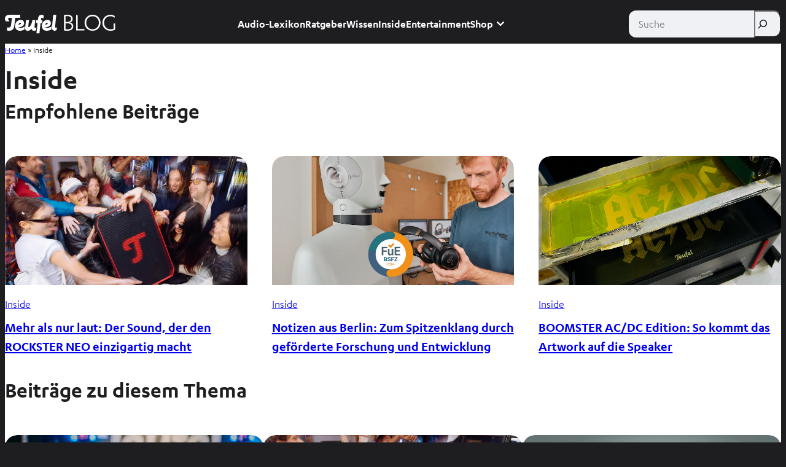

--- FILE ---
content_type: text/html; charset=UTF-8
request_url: https://blog.teufel.de/tag/inside/
body_size: 77798
content:
<!DOCTYPE html>
<html lang="de-DE">
<head>
	<meta charset="UTF-8" />
	<script data-cfasync="false" data-no-defer="1" data-no-minify="1" data-no-optimize="1">var ewww_webp_supported=!1;function check_webp_feature(A,e){var w;e=void 0!==e?e:function(){},ewww_webp_supported?e(ewww_webp_supported):((w=new Image).onload=function(){ewww_webp_supported=0<w.width&&0<w.height,e&&e(ewww_webp_supported)},w.onerror=function(){e&&e(!1)},w.src="data:image/webp;base64,"+{alpha:"UklGRkoAAABXRUJQVlA4WAoAAAAQAAAAAAAAAAAAQUxQSAwAAAARBxAR/Q9ERP8DAABWUDggGAAAABQBAJ0BKgEAAQAAAP4AAA3AAP7mtQAAAA=="}[A])}check_webp_feature("alpha");</script><script data-cfasync="false" data-no-defer="1" data-no-minify="1" data-no-optimize="1">var Arrive=function(c,w){"use strict";if(c.MutationObserver&&"undefined"!=typeof HTMLElement){var r,a=0,u=(r=HTMLElement.prototype.matches||HTMLElement.prototype.webkitMatchesSelector||HTMLElement.prototype.mozMatchesSelector||HTMLElement.prototype.msMatchesSelector,{matchesSelector:function(e,t){return e instanceof HTMLElement&&r.call(e,t)},addMethod:function(e,t,r){var a=e[t];e[t]=function(){return r.length==arguments.length?r.apply(this,arguments):"function"==typeof a?a.apply(this,arguments):void 0}},callCallbacks:function(e,t){t&&t.options.onceOnly&&1==t.firedElems.length&&(e=[e[0]]);for(var r,a=0;r=e[a];a++)r&&r.callback&&r.callback.call(r.elem,r.elem);t&&t.options.onceOnly&&1==t.firedElems.length&&t.me.unbindEventWithSelectorAndCallback.call(t.target,t.selector,t.callback)},checkChildNodesRecursively:function(e,t,r,a){for(var i,n=0;i=e[n];n++)r(i,t,a)&&a.push({callback:t.callback,elem:i}),0<i.childNodes.length&&u.checkChildNodesRecursively(i.childNodes,t,r,a)},mergeArrays:function(e,t){var r,a={};for(r in e)e.hasOwnProperty(r)&&(a[r]=e[r]);for(r in t)t.hasOwnProperty(r)&&(a[r]=t[r]);return a},toElementsArray:function(e){return e=void 0!==e&&("number"!=typeof e.length||e===c)?[e]:e}}),e=(l.prototype.addEvent=function(e,t,r,a){a={target:e,selector:t,options:r,callback:a,firedElems:[]};return this._beforeAdding&&this._beforeAdding(a),this._eventsBucket.push(a),a},l.prototype.removeEvent=function(e){for(var t,r=this._eventsBucket.length-1;t=this._eventsBucket[r];r--)e(t)&&(this._beforeRemoving&&this._beforeRemoving(t),(t=this._eventsBucket.splice(r,1))&&t.length&&(t[0].callback=null))},l.prototype.beforeAdding=function(e){this._beforeAdding=e},l.prototype.beforeRemoving=function(e){this._beforeRemoving=e},l),t=function(i,n){var o=new e,l=this,s={fireOnAttributesModification:!1};return o.beforeAdding(function(t){var e=t.target;e!==c.document&&e!==c||(e=document.getElementsByTagName("html")[0]);var r=new MutationObserver(function(e){n.call(this,e,t)}),a=i(t.options);r.observe(e,a),t.observer=r,t.me=l}),o.beforeRemoving(function(e){e.observer.disconnect()}),this.bindEvent=function(e,t,r){t=u.mergeArrays(s,t);for(var a=u.toElementsArray(this),i=0;i<a.length;i++)o.addEvent(a[i],e,t,r)},this.unbindEvent=function(){var r=u.toElementsArray(this);o.removeEvent(function(e){for(var t=0;t<r.length;t++)if(this===w||e.target===r[t])return!0;return!1})},this.unbindEventWithSelectorOrCallback=function(r){var a=u.toElementsArray(this),i=r,e="function"==typeof r?function(e){for(var t=0;t<a.length;t++)if((this===w||e.target===a[t])&&e.callback===i)return!0;return!1}:function(e){for(var t=0;t<a.length;t++)if((this===w||e.target===a[t])&&e.selector===r)return!0;return!1};o.removeEvent(e)},this.unbindEventWithSelectorAndCallback=function(r,a){var i=u.toElementsArray(this);o.removeEvent(function(e){for(var t=0;t<i.length;t++)if((this===w||e.target===i[t])&&e.selector===r&&e.callback===a)return!0;return!1})},this},i=new function(){var s={fireOnAttributesModification:!1,onceOnly:!1,existing:!1};function n(e,t,r){return!(!u.matchesSelector(e,t.selector)||(e._id===w&&(e._id=a++),-1!=t.firedElems.indexOf(e._id)))&&(t.firedElems.push(e._id),!0)}var c=(i=new t(function(e){var t={attributes:!1,childList:!0,subtree:!0};return e.fireOnAttributesModification&&(t.attributes=!0),t},function(e,i){e.forEach(function(e){var t=e.addedNodes,r=e.target,a=[];null!==t&&0<t.length?u.checkChildNodesRecursively(t,i,n,a):"attributes"===e.type&&n(r,i)&&a.push({callback:i.callback,elem:r}),u.callCallbacks(a,i)})})).bindEvent;return i.bindEvent=function(e,t,r){t=void 0===r?(r=t,s):u.mergeArrays(s,t);var a=u.toElementsArray(this);if(t.existing){for(var i=[],n=0;n<a.length;n++)for(var o=a[n].querySelectorAll(e),l=0;l<o.length;l++)i.push({callback:r,elem:o[l]});if(t.onceOnly&&i.length)return r.call(i[0].elem,i[0].elem);setTimeout(u.callCallbacks,1,i)}c.call(this,e,t,r)},i},o=new function(){var a={};function i(e,t){return u.matchesSelector(e,t.selector)}var n=(o=new t(function(){return{childList:!0,subtree:!0}},function(e,r){e.forEach(function(e){var t=e.removedNodes,e=[];null!==t&&0<t.length&&u.checkChildNodesRecursively(t,r,i,e),u.callCallbacks(e,r)})})).bindEvent;return o.bindEvent=function(e,t,r){t=void 0===r?(r=t,a):u.mergeArrays(a,t),n.call(this,e,t,r)},o};d(HTMLElement.prototype),d(NodeList.prototype),d(HTMLCollection.prototype),d(HTMLDocument.prototype),d(Window.prototype);var n={};return s(i,n,"unbindAllArrive"),s(o,n,"unbindAllLeave"),n}function l(){this._eventsBucket=[],this._beforeAdding=null,this._beforeRemoving=null}function s(e,t,r){u.addMethod(t,r,e.unbindEvent),u.addMethod(t,r,e.unbindEventWithSelectorOrCallback),u.addMethod(t,r,e.unbindEventWithSelectorAndCallback)}function d(e){e.arrive=i.bindEvent,s(i,e,"unbindArrive"),e.leave=o.bindEvent,s(o,e,"unbindLeave")}}(window,void 0),ewww_webp_supported=!1;function check_webp_feature(e,t){var r;ewww_webp_supported?t(ewww_webp_supported):((r=new Image).onload=function(){ewww_webp_supported=0<r.width&&0<r.height,t(ewww_webp_supported)},r.onerror=function(){t(!1)},r.src="data:image/webp;base64,"+{alpha:"UklGRkoAAABXRUJQVlA4WAoAAAAQAAAAAAAAAAAAQUxQSAwAAAARBxAR/Q9ERP8DAABWUDggGAAAABQBAJ0BKgEAAQAAAP4AAA3AAP7mtQAAAA==",animation:"UklGRlIAAABXRUJQVlA4WAoAAAASAAAAAAAAAAAAQU5JTQYAAAD/////AABBTk1GJgAAAAAAAAAAAAAAAAAAAGQAAABWUDhMDQAAAC8AAAAQBxAREYiI/gcA"}[e])}function ewwwLoadImages(e){if(e){for(var t=document.querySelectorAll(".batch-image img, .image-wrapper a, .ngg-pro-masonry-item a, .ngg-galleria-offscreen-seo-wrapper a"),r=0,a=t.length;r<a;r++)ewwwAttr(t[r],"data-src",t[r].getAttribute("data-webp")),ewwwAttr(t[r],"data-thumbnail",t[r].getAttribute("data-webp-thumbnail"));for(var i=document.querySelectorAll("div.woocommerce-product-gallery__image"),r=0,a=i.length;r<a;r++)ewwwAttr(i[r],"data-thumb",i[r].getAttribute("data-webp-thumb"))}for(var n=document.querySelectorAll("video"),r=0,a=n.length;r<a;r++)ewwwAttr(n[r],"poster",e?n[r].getAttribute("data-poster-webp"):n[r].getAttribute("data-poster-image"));for(var o,l=document.querySelectorAll("img.ewww_webp_lazy_load"),r=0,a=l.length;r<a;r++)e&&(ewwwAttr(l[r],"data-lazy-srcset",l[r].getAttribute("data-lazy-srcset-webp")),ewwwAttr(l[r],"data-srcset",l[r].getAttribute("data-srcset-webp")),ewwwAttr(l[r],"data-lazy-src",l[r].getAttribute("data-lazy-src-webp")),ewwwAttr(l[r],"data-src",l[r].getAttribute("data-src-webp")),ewwwAttr(l[r],"data-orig-file",l[r].getAttribute("data-webp-orig-file")),ewwwAttr(l[r],"data-medium-file",l[r].getAttribute("data-webp-medium-file")),ewwwAttr(l[r],"data-large-file",l[r].getAttribute("data-webp-large-file")),null!=(o=l[r].getAttribute("srcset"))&&!1!==o&&o.includes("R0lGOD")&&ewwwAttr(l[r],"src",l[r].getAttribute("data-lazy-src-webp"))),l[r].className=l[r].className.replace(/\bewww_webp_lazy_load\b/,"");for(var s=document.querySelectorAll(".ewww_webp"),r=0,a=s.length;r<a;r++)e?(ewwwAttr(s[r],"srcset",s[r].getAttribute("data-srcset-webp")),ewwwAttr(s[r],"src",s[r].getAttribute("data-src-webp")),ewwwAttr(s[r],"data-orig-file",s[r].getAttribute("data-webp-orig-file")),ewwwAttr(s[r],"data-medium-file",s[r].getAttribute("data-webp-medium-file")),ewwwAttr(s[r],"data-large-file",s[r].getAttribute("data-webp-large-file")),ewwwAttr(s[r],"data-large_image",s[r].getAttribute("data-webp-large_image")),ewwwAttr(s[r],"data-src",s[r].getAttribute("data-webp-src"))):(ewwwAttr(s[r],"srcset",s[r].getAttribute("data-srcset-img")),ewwwAttr(s[r],"src",s[r].getAttribute("data-src-img"))),s[r].className=s[r].className.replace(/\bewww_webp\b/,"ewww_webp_loaded");window.jQuery&&jQuery.fn.isotope&&jQuery.fn.imagesLoaded&&(jQuery(".fusion-posts-container-infinite").imagesLoaded(function(){jQuery(".fusion-posts-container-infinite").hasClass("isotope")&&jQuery(".fusion-posts-container-infinite").isotope()}),jQuery(".fusion-portfolio:not(.fusion-recent-works) .fusion-portfolio-wrapper").imagesLoaded(function(){jQuery(".fusion-portfolio:not(.fusion-recent-works) .fusion-portfolio-wrapper").isotope()}))}function ewwwWebPInit(e){ewwwLoadImages(e),ewwwNggLoadGalleries(e),document.arrive(".ewww_webp",function(){ewwwLoadImages(e)}),document.arrive(".ewww_webp_lazy_load",function(){ewwwLoadImages(e)}),document.arrive("videos",function(){ewwwLoadImages(e)}),"loading"==document.readyState?document.addEventListener("DOMContentLoaded",ewwwJSONParserInit):("undefined"!=typeof galleries&&ewwwNggParseGalleries(e),ewwwWooParseVariations(e))}function ewwwAttr(e,t,r){null!=r&&!1!==r&&e.setAttribute(t,r)}function ewwwJSONParserInit(){"undefined"!=typeof galleries&&check_webp_feature("alpha",ewwwNggParseGalleries),check_webp_feature("alpha",ewwwWooParseVariations)}function ewwwWooParseVariations(e){if(e)for(var t=document.querySelectorAll("form.variations_form"),r=0,a=t.length;r<a;r++){var i=t[r].getAttribute("data-product_variations"),n=!1;try{for(var o in i=JSON.parse(i))void 0!==i[o]&&void 0!==i[o].image&&(void 0!==i[o].image.src_webp&&(i[o].image.src=i[o].image.src_webp,n=!0),void 0!==i[o].image.srcset_webp&&(i[o].image.srcset=i[o].image.srcset_webp,n=!0),void 0!==i[o].image.full_src_webp&&(i[o].image.full_src=i[o].image.full_src_webp,n=!0),void 0!==i[o].image.gallery_thumbnail_src_webp&&(i[o].image.gallery_thumbnail_src=i[o].image.gallery_thumbnail_src_webp,n=!0),void 0!==i[o].image.thumb_src_webp&&(i[o].image.thumb_src=i[o].image.thumb_src_webp,n=!0));n&&ewwwAttr(t[r],"data-product_variations",JSON.stringify(i))}catch(e){}}}function ewwwNggParseGalleries(e){if(e)for(var t in galleries){var r=galleries[t];galleries[t].images_list=ewwwNggParseImageList(r.images_list)}}function ewwwNggLoadGalleries(e){e&&document.addEventListener("ngg.galleria.themeadded",function(e,t){window.ngg_galleria._create_backup=window.ngg_galleria.create,window.ngg_galleria.create=function(e,t){var r=$(e).data("id");return galleries["gallery_"+r].images_list=ewwwNggParseImageList(galleries["gallery_"+r].images_list),window.ngg_galleria._create_backup(e,t)}})}function ewwwNggParseImageList(e){for(var t in e){var r=e[t];if(void 0!==r["image-webp"]&&(e[t].image=r["image-webp"],delete e[t]["image-webp"]),void 0!==r["thumb-webp"]&&(e[t].thumb=r["thumb-webp"],delete e[t]["thumb-webp"]),void 0!==r.full_image_webp&&(e[t].full_image=r.full_image_webp,delete e[t].full_image_webp),void 0!==r.srcsets)for(var a in r.srcsets)nggSrcset=r.srcsets[a],void 0!==r.srcsets[a+"-webp"]&&(e[t].srcsets[a]=r.srcsets[a+"-webp"],delete e[t].srcsets[a+"-webp"]);if(void 0!==r.full_srcsets)for(var i in r.full_srcsets)nggFSrcset=r.full_srcsets[i],void 0!==r.full_srcsets[i+"-webp"]&&(e[t].full_srcsets[i]=r.full_srcsets[i+"-webp"],delete e[t].full_srcsets[i+"-webp"])}return e}check_webp_feature("alpha",ewwwWebPInit);</script><meta name="viewport" content="width=device-width, initial-scale=1" />
<meta name='robots' content='noindex, follow' />
	<style>img:is([sizes="auto" i], [sizes^="auto," i]) { contain-intrinsic-size: 3000px 1500px }</style>
	
	<!-- This site is optimized with the Yoast SEO Premium plugin v26.4 (Yoast SEO v26.4) - https://yoast.com/wordpress/plugins/seo/ -->
	<meta property="og:locale" content="de_DE" />
	<meta property="og:type" content="article" />
	<meta property="og:title" content="Inside Archives" />
	<meta property="og:url" content="https://blog.teufel.de/tag/inside/" />
	<meta property="og:site_name" content="Teufel Blog" />
	<meta property="og:image" content="https://blog.teufel.de/wp-content/uploads/2024/03/teufel-blog-vorschaubild.gif" />
	<meta property="og:image:width" content="1200" />
	<meta property="og:image:height" content="675" />
	<meta property="og:image:type" content="image/gif" />
	<meta name="twitter:card" content="summary_large_image" />
	<meta name="twitter:site" content="@TeufelAudio" />
	<script type="application/ld+json" class="yoast-schema-graph">{"@context":"https://schema.org","@graph":[{"@type":"CollectionPage","@id":"https://blog.teufel.de/tag/inside/","url":"https://blog.teufel.de/tag/inside/","name":"Inside Archives | Teufel Blog","isPartOf":{"@id":"https://blog.teufel.de/#website"},"primaryImageOfPage":{"@id":"https://blog.teufel.de/tag/inside/#primaryimage"},"image":{"@id":"https://blog.teufel.de/tag/inside/#primaryimage"},"thumbnailUrl":"https://blog.teufel.de/wp-content/uploads/2025/08/Title-EntropyXteufel-Team-Title_1500x800.jpg","breadcrumb":{"@id":"https://blog.teufel.de/tag/inside/#breadcrumb"},"inLanguage":"de"},{"@type":"ImageObject","inLanguage":"de","@id":"https://blog.teufel.de/tag/inside/#primaryimage","url":"https://blog.teufel.de/wp-content/uploads/2025/08/Title-EntropyXteufel-Team-Title_1500x800.jpg","contentUrl":"https://blog.teufel.de/wp-content/uploads/2025/08/Title-EntropyXteufel-Team-Title_1500x800.jpg","width":1500,"height":800,"caption":"Entropy x Teufel Gaming Team"},{"@type":"BreadcrumbList","@id":"https://blog.teufel.de/tag/inside/#breadcrumb","itemListElement":[{"@type":"ListItem","position":1,"name":"Home","item":"https://blog.teufel.de/"},{"@type":"ListItem","position":2,"name":"Inside"}]},{"@type":"WebSite","@id":"https://blog.teufel.de/#website","url":"https://blog.teufel.de/","name":"Teufel Blog","description":"Einfach mehr Audiowissen!","publisher":{"@id":"https://blog.teufel.de/#organization"},"potentialAction":[{"@type":"SearchAction","target":{"@type":"EntryPoint","urlTemplate":"https://blog.teufel.de/?s={search_term_string}"},"query-input":{"@type":"PropertyValueSpecification","valueRequired":true,"valueName":"search_term_string"}}],"inLanguage":"de"},{"@type":"Organization","@id":"https://blog.teufel.de/#organization","name":"Teufel","url":"https://blog.teufel.de/","logo":{"@type":"ImageObject","inLanguage":"de","@id":"https://blog.teufel.de/#/schema/logo/image/","url":"https://blog.teufel.de/wp-content/uploads/2020/02/32298_logo-header.png","contentUrl":"https://blog.teufel.de/wp-content/uploads/2020/02/32298_logo-header.png","width":400,"height":65,"caption":"Teufel"},"image":{"@id":"https://blog.teufel.de/#/schema/logo/image/"},"sameAs":["https://www.facebook.com/lautsprecherteufel","https://x.com/TeufelAudio","https://www.instagram.com/teufelaudio/","https://www.pinterest.de/teufelsound/","https://www.youtube.com/user/TeufelAudio"]}]}</script>
	<!-- / Yoast SEO Premium plugin. -->


<title>Inside Archives | Teufel Blog</title>
<link rel='dns-prefetch' href='//blog.teufel.de' />
<link rel="alternate" type="application/rss+xml" title="Teufel Blog &raquo; Feed" href="https://blog.teufel.de/feed/" />
<link rel="alternate" type="application/rss+xml" title="Teufel Blog &raquo; Kommentar-Feed" href="https://blog.teufel.de/comments/feed/" />
<link rel="alternate" type="application/rss+xml" title="Teufel Blog &raquo; Inside Schlagwort-Feed" href="https://blog.teufel.de/tag/inside/feed/" />
<script>
window._wpemojiSettings = {"baseUrl":"https:\/\/s.w.org\/images\/core\/emoji\/16.0.1\/72x72\/","ext":".png","svgUrl":"https:\/\/s.w.org\/images\/core\/emoji\/16.0.1\/svg\/","svgExt":".svg","source":{"concatemoji":"https:\/\/blog.teufel.de\/wp-includes\/js\/wp-emoji-release.min.js?ver=6.8.3"}};
/*! This file is auto-generated */
!function(s,n){var o,i,e;function c(e){try{var t={supportTests:e,timestamp:(new Date).valueOf()};sessionStorage.setItem(o,JSON.stringify(t))}catch(e){}}function p(e,t,n){e.clearRect(0,0,e.canvas.width,e.canvas.height),e.fillText(t,0,0);var t=new Uint32Array(e.getImageData(0,0,e.canvas.width,e.canvas.height).data),a=(e.clearRect(0,0,e.canvas.width,e.canvas.height),e.fillText(n,0,0),new Uint32Array(e.getImageData(0,0,e.canvas.width,e.canvas.height).data));return t.every(function(e,t){return e===a[t]})}function u(e,t){e.clearRect(0,0,e.canvas.width,e.canvas.height),e.fillText(t,0,0);for(var n=e.getImageData(16,16,1,1),a=0;a<n.data.length;a++)if(0!==n.data[a])return!1;return!0}function f(e,t,n,a){switch(t){case"flag":return n(e,"\ud83c\udff3\ufe0f\u200d\u26a7\ufe0f","\ud83c\udff3\ufe0f\u200b\u26a7\ufe0f")?!1:!n(e,"\ud83c\udde8\ud83c\uddf6","\ud83c\udde8\u200b\ud83c\uddf6")&&!n(e,"\ud83c\udff4\udb40\udc67\udb40\udc62\udb40\udc65\udb40\udc6e\udb40\udc67\udb40\udc7f","\ud83c\udff4\u200b\udb40\udc67\u200b\udb40\udc62\u200b\udb40\udc65\u200b\udb40\udc6e\u200b\udb40\udc67\u200b\udb40\udc7f");case"emoji":return!a(e,"\ud83e\udedf")}return!1}function g(e,t,n,a){var r="undefined"!=typeof WorkerGlobalScope&&self instanceof WorkerGlobalScope?new OffscreenCanvas(300,150):s.createElement("canvas"),o=r.getContext("2d",{willReadFrequently:!0}),i=(o.textBaseline="top",o.font="600 32px Arial",{});return e.forEach(function(e){i[e]=t(o,e,n,a)}),i}function t(e){var t=s.createElement("script");t.src=e,t.defer=!0,s.head.appendChild(t)}"undefined"!=typeof Promise&&(o="wpEmojiSettingsSupports",i=["flag","emoji"],n.supports={everything:!0,everythingExceptFlag:!0},e=new Promise(function(e){s.addEventListener("DOMContentLoaded",e,{once:!0})}),new Promise(function(t){var n=function(){try{var e=JSON.parse(sessionStorage.getItem(o));if("object"==typeof e&&"number"==typeof e.timestamp&&(new Date).valueOf()<e.timestamp+604800&&"object"==typeof e.supportTests)return e.supportTests}catch(e){}return null}();if(!n){if("undefined"!=typeof Worker&&"undefined"!=typeof OffscreenCanvas&&"undefined"!=typeof URL&&URL.createObjectURL&&"undefined"!=typeof Blob)try{var e="postMessage("+g.toString()+"("+[JSON.stringify(i),f.toString(),p.toString(),u.toString()].join(",")+"));",a=new Blob([e],{type:"text/javascript"}),r=new Worker(URL.createObjectURL(a),{name:"wpTestEmojiSupports"});return void(r.onmessage=function(e){c(n=e.data),r.terminate(),t(n)})}catch(e){}c(n=g(i,f,p,u))}t(n)}).then(function(e){for(var t in e)n.supports[t]=e[t],n.supports.everything=n.supports.everything&&n.supports[t],"flag"!==t&&(n.supports.everythingExceptFlag=n.supports.everythingExceptFlag&&n.supports[t]);n.supports.everythingExceptFlag=n.supports.everythingExceptFlag&&!n.supports.flag,n.DOMReady=!1,n.readyCallback=function(){n.DOMReady=!0}}).then(function(){return e}).then(function(){var e;n.supports.everything||(n.readyCallback(),(e=n.source||{}).concatemoji?t(e.concatemoji):e.wpemoji&&e.twemoji&&(t(e.twemoji),t(e.wpemoji)))}))}((window,document),window._wpemojiSettings);
</script>
<style id='wp-block-paragraph-inline-css'>
.is-small-text{font-size:.875em}.is-regular-text{font-size:1em}.is-large-text{font-size:2.25em}.is-larger-text{font-size:3em}.has-drop-cap:not(:focus):first-letter{float:left;font-size:8.4em;font-style:normal;font-weight:100;line-height:.68;margin:.05em .1em 0 0;text-transform:uppercase}body.rtl .has-drop-cap:not(:focus):first-letter{float:none;margin-left:.1em}p.has-drop-cap.has-background{overflow:hidden}:root :where(p.has-background){padding:1.25em 2.375em}:where(p.has-text-color:not(.has-link-color)) a{color:inherit}p.has-text-align-left[style*="writing-mode:vertical-lr"],p.has-text-align-right[style*="writing-mode:vertical-rl"]{rotate:180deg}
</style>
<style id='wp-block-group-inline-css'>
.wp-block-group{box-sizing:border-box}:where(.wp-block-group.wp-block-group-is-layout-constrained){position:relative}
</style>
<style id='wp-block-site-logo-inline-css'>
.wp-block-site-logo{box-sizing:border-box;line-height:0}.wp-block-site-logo a{display:inline-block;line-height:0}.wp-block-site-logo.is-default-size img{height:auto;width:120px}.wp-block-site-logo img{height:auto;max-width:100%}.wp-block-site-logo a,.wp-block-site-logo img{border-radius:inherit}.wp-block-site-logo.aligncenter{margin-left:auto;margin-right:auto;text-align:center}:root :where(.wp-block-site-logo.is-style-rounded){border-radius:9999px}
</style>
<style id='wp-block-navigation-link-inline-css'>
.wp-block-navigation .wp-block-navigation-item__label{overflow-wrap:break-word}.wp-block-navigation .wp-block-navigation-item__description{display:none}.link-ui-tools{border-top:1px solid #f0f0f0;padding:8px}.link-ui-block-inserter{padding-top:8px}.link-ui-block-inserter__back{margin-left:8px;text-transform:uppercase}
</style>
<link rel='stylesheet' id='wp-block-navigation-css' href='https://blog.teufel.de/wp-includes/blocks/navigation/style.min.css?ver=6.8.3' media='all' />
<style id='wp-block-search-inline-css'>
.wp-block-search__button{margin-left:10px;word-break:normal}.wp-block-search__button.has-icon{line-height:0}.wp-block-search__button svg{height:1.25em;min-height:24px;min-width:24px;width:1.25em;fill:currentColor;vertical-align:text-bottom}:where(.wp-block-search__button){border:1px solid #ccc;padding:6px 10px}.wp-block-search__inside-wrapper{display:flex;flex:auto;flex-wrap:nowrap;max-width:100%}.wp-block-search__label{width:100%}.wp-block-search__input{appearance:none;border:1px solid #949494;flex-grow:1;margin-left:0;margin-right:0;min-width:3rem;padding:8px;text-decoration:unset!important}.wp-block-search.wp-block-search__button-only .wp-block-search__button{box-sizing:border-box;display:flex;flex-shrink:0;justify-content:center;margin-left:0;max-width:100%}.wp-block-search.wp-block-search__button-only .wp-block-search__inside-wrapper{min-width:0!important;transition-property:width}.wp-block-search.wp-block-search__button-only .wp-block-search__input{flex-basis:100%;transition-duration:.3s}.wp-block-search.wp-block-search__button-only.wp-block-search__searchfield-hidden,.wp-block-search.wp-block-search__button-only.wp-block-search__searchfield-hidden .wp-block-search__inside-wrapper{overflow:hidden}.wp-block-search.wp-block-search__button-only.wp-block-search__searchfield-hidden .wp-block-search__input{border-left-width:0!important;border-right-width:0!important;flex-basis:0;flex-grow:0;margin:0;min-width:0!important;padding-left:0!important;padding-right:0!important;width:0!important}:where(.wp-block-search__input){font-family:inherit;font-size:inherit;font-style:inherit;font-weight:inherit;letter-spacing:inherit;line-height:inherit;text-transform:inherit}:where(.wp-block-search__button-inside .wp-block-search__inside-wrapper){border:1px solid #949494;box-sizing:border-box;padding:4px}:where(.wp-block-search__button-inside .wp-block-search__inside-wrapper) .wp-block-search__input{border:none;border-radius:0;padding:0 4px}:where(.wp-block-search__button-inside .wp-block-search__inside-wrapper) .wp-block-search__input:focus{outline:none}:where(.wp-block-search__button-inside .wp-block-search__inside-wrapper) :where(.wp-block-search__button){padding:4px 8px}.wp-block-search.aligncenter .wp-block-search__inside-wrapper{margin:auto}.wp-block[data-align=right] .wp-block-search.wp-block-search__button-only .wp-block-search__inside-wrapper{float:right}
</style>
<style id='wp-block-query-title-inline-css'>
.wp-block-query-title{box-sizing:border-box}
</style>
<style id='wp-block-term-description-inline-css'>
:where(.wp-block-term-description){box-sizing:border-box;margin-bottom:var(--wp--style--block-gap);margin-top:var(--wp--style--block-gap)}.wp-block-term-description p{margin-bottom:0;margin-top:0}
</style>
<style id='wp-block-heading-inline-css'>
h1.has-background,h2.has-background,h3.has-background,h4.has-background,h5.has-background,h6.has-background{padding:1.25em 2.375em}h1.has-text-align-left[style*=writing-mode]:where([style*=vertical-lr]),h1.has-text-align-right[style*=writing-mode]:where([style*=vertical-rl]),h2.has-text-align-left[style*=writing-mode]:where([style*=vertical-lr]),h2.has-text-align-right[style*=writing-mode]:where([style*=vertical-rl]),h3.has-text-align-left[style*=writing-mode]:where([style*=vertical-lr]),h3.has-text-align-right[style*=writing-mode]:where([style*=vertical-rl]),h4.has-text-align-left[style*=writing-mode]:where([style*=vertical-lr]),h4.has-text-align-right[style*=writing-mode]:where([style*=vertical-rl]),h5.has-text-align-left[style*=writing-mode]:where([style*=vertical-lr]),h5.has-text-align-right[style*=writing-mode]:where([style*=vertical-rl]),h6.has-text-align-left[style*=writing-mode]:where([style*=vertical-lr]),h6.has-text-align-right[style*=writing-mode]:where([style*=vertical-rl]){rotate:180deg}
</style>
<style id='wp-block-post-featured-image-inline-css'>
.wp-block-post-featured-image{margin-left:0;margin-right:0}.wp-block-post-featured-image a{display:block;height:100%}.wp-block-post-featured-image :where(img){box-sizing:border-box;height:auto;max-width:100%;vertical-align:bottom;width:100%}.wp-block-post-featured-image.alignfull img,.wp-block-post-featured-image.alignwide img{width:100%}.wp-block-post-featured-image .wp-block-post-featured-image__overlay.has-background-dim{background-color:#000;inset:0;position:absolute}.wp-block-post-featured-image{position:relative}.wp-block-post-featured-image .wp-block-post-featured-image__overlay.has-background-gradient{background-color:initial}.wp-block-post-featured-image .wp-block-post-featured-image__overlay.has-background-dim-0{opacity:0}.wp-block-post-featured-image .wp-block-post-featured-image__overlay.has-background-dim-10{opacity:.1}.wp-block-post-featured-image .wp-block-post-featured-image__overlay.has-background-dim-20{opacity:.2}.wp-block-post-featured-image .wp-block-post-featured-image__overlay.has-background-dim-30{opacity:.3}.wp-block-post-featured-image .wp-block-post-featured-image__overlay.has-background-dim-40{opacity:.4}.wp-block-post-featured-image .wp-block-post-featured-image__overlay.has-background-dim-50{opacity:.5}.wp-block-post-featured-image .wp-block-post-featured-image__overlay.has-background-dim-60{opacity:.6}.wp-block-post-featured-image .wp-block-post-featured-image__overlay.has-background-dim-70{opacity:.7}.wp-block-post-featured-image .wp-block-post-featured-image__overlay.has-background-dim-80{opacity:.8}.wp-block-post-featured-image .wp-block-post-featured-image__overlay.has-background-dim-90{opacity:.9}.wp-block-post-featured-image .wp-block-post-featured-image__overlay.has-background-dim-100{opacity:1}.wp-block-post-featured-image:where(.alignleft,.alignright){width:100%}
</style>
<style id='wp-block-post-terms-inline-css'>
.wp-block-post-terms{box-sizing:border-box}.wp-block-post-terms .wp-block-post-terms__separator{white-space:pre-wrap}
</style>
<style id='wp-block-post-title-inline-css'>
.wp-block-post-title{box-sizing:border-box;word-break:break-word}.wp-block-post-title :where(a){display:inline-block;font-family:inherit;font-size:inherit;font-style:inherit;font-weight:inherit;letter-spacing:inherit;line-height:inherit;text-decoration:inherit}
</style>
<style id='wp-block-post-excerpt-inline-css'>
:where(.wp-block-post-excerpt){box-sizing:border-box;margin-bottom:var(--wp--style--block-gap);margin-top:var(--wp--style--block-gap)}.wp-block-post-excerpt__excerpt{margin-bottom:0;margin-top:0}.wp-block-post-excerpt__more-text{margin-bottom:0;margin-top:var(--wp--style--block-gap)}.wp-block-post-excerpt__more-link{display:inline-block}
</style>
<style id='wp-block-quote-inline-css'>
.wp-block-quote{box-sizing:border-box;overflow-wrap:break-word}.wp-block-quote.is-large:where(:not(.is-style-plain)),.wp-block-quote.is-style-large:where(:not(.is-style-plain)){margin-bottom:1em;padding:0 1em}.wp-block-quote.is-large:where(:not(.is-style-plain)) p,.wp-block-quote.is-style-large:where(:not(.is-style-plain)) p{font-size:1.5em;font-style:italic;line-height:1.6}.wp-block-quote.is-large:where(:not(.is-style-plain)) cite,.wp-block-quote.is-large:where(:not(.is-style-plain)) footer,.wp-block-quote.is-style-large:where(:not(.is-style-plain)) cite,.wp-block-quote.is-style-large:where(:not(.is-style-plain)) footer{font-size:1.125em;text-align:right}.wp-block-quote>cite{display:block}
</style>
<style id='wp-block-post-template-inline-css'>
.wp-block-post-template{box-sizing:border-box;list-style:none;margin-bottom:0;margin-top:0;max-width:100%;padding:0}.wp-block-post-template.is-flex-container{display:flex;flex-direction:row;flex-wrap:wrap;gap:1.25em}.wp-block-post-template.is-flex-container>li{margin:0;width:100%}@media (min-width:600px){.wp-block-post-template.is-flex-container.is-flex-container.columns-2>li{width:calc(50% - .625em)}.wp-block-post-template.is-flex-container.is-flex-container.columns-3>li{width:calc(33.33333% - .83333em)}.wp-block-post-template.is-flex-container.is-flex-container.columns-4>li{width:calc(25% - .9375em)}.wp-block-post-template.is-flex-container.is-flex-container.columns-5>li{width:calc(20% - 1em)}.wp-block-post-template.is-flex-container.is-flex-container.columns-6>li{width:calc(16.66667% - 1.04167em)}}@media (max-width:600px){.wp-block-post-template-is-layout-grid.wp-block-post-template-is-layout-grid.wp-block-post-template-is-layout-grid.wp-block-post-template-is-layout-grid{grid-template-columns:1fr}}.wp-block-post-template-is-layout-constrained>li>.alignright,.wp-block-post-template-is-layout-flow>li>.alignright{float:right;margin-inline-end:0;margin-inline-start:2em}.wp-block-post-template-is-layout-constrained>li>.alignleft,.wp-block-post-template-is-layout-flow>li>.alignleft{float:left;margin-inline-end:2em;margin-inline-start:0}.wp-block-post-template-is-layout-constrained>li>.aligncenter,.wp-block-post-template-is-layout-flow>li>.aligncenter{margin-inline-end:auto;margin-inline-start:auto}
</style>
<style id='wp-block-query-pagination-inline-css'>
.wp-block-query-pagination.is-content-justification-space-between>.wp-block-query-pagination-next:last-of-type{margin-inline-start:auto}.wp-block-query-pagination.is-content-justification-space-between>.wp-block-query-pagination-previous:first-child{margin-inline-end:auto}.wp-block-query-pagination .wp-block-query-pagination-previous-arrow{display:inline-block;margin-right:1ch}.wp-block-query-pagination .wp-block-query-pagination-previous-arrow:not(.is-arrow-chevron){transform:scaleX(1)}.wp-block-query-pagination .wp-block-query-pagination-next-arrow{display:inline-block;margin-left:1ch}.wp-block-query-pagination .wp-block-query-pagination-next-arrow:not(.is-arrow-chevron){transform:scaleX(1)}.wp-block-query-pagination.aligncenter{justify-content:center}
</style>
<style id='wp-block-list-inline-css'>
ol,ul{box-sizing:border-box}:root :where(.wp-block-list.has-background){padding:1.25em 2.375em}
</style>
<style id='wp-block-button-inline-css'>
.wp-block-button__link{align-content:center;box-sizing:border-box;cursor:pointer;display:inline-block;height:100%;text-align:center;word-break:break-word}.wp-block-button__link.aligncenter{text-align:center}.wp-block-button__link.alignright{text-align:right}:where(.wp-block-button__link){border-radius:9999px;box-shadow:none;padding:calc(.667em + 2px) calc(1.333em + 2px);text-decoration:none}.wp-block-button[style*=text-decoration] .wp-block-button__link{text-decoration:inherit}.wp-block-buttons>.wp-block-button.has-custom-width{max-width:none}.wp-block-buttons>.wp-block-button.has-custom-width .wp-block-button__link{width:100%}.wp-block-buttons>.wp-block-button.has-custom-font-size .wp-block-button__link{font-size:inherit}.wp-block-buttons>.wp-block-button.wp-block-button__width-25{width:calc(25% - var(--wp--style--block-gap, .5em)*.75)}.wp-block-buttons>.wp-block-button.wp-block-button__width-50{width:calc(50% - var(--wp--style--block-gap, .5em)*.5)}.wp-block-buttons>.wp-block-button.wp-block-button__width-75{width:calc(75% - var(--wp--style--block-gap, .5em)*.25)}.wp-block-buttons>.wp-block-button.wp-block-button__width-100{flex-basis:100%;width:100%}.wp-block-buttons.is-vertical>.wp-block-button.wp-block-button__width-25{width:25%}.wp-block-buttons.is-vertical>.wp-block-button.wp-block-button__width-50{width:50%}.wp-block-buttons.is-vertical>.wp-block-button.wp-block-button__width-75{width:75%}.wp-block-button.is-style-squared,.wp-block-button__link.wp-block-button.is-style-squared{border-radius:0}.wp-block-button.no-border-radius,.wp-block-button__link.no-border-radius{border-radius:0!important}:root :where(.wp-block-button .wp-block-button__link.is-style-outline),:root :where(.wp-block-button.is-style-outline>.wp-block-button__link){border:2px solid;padding:.667em 1.333em}:root :where(.wp-block-button .wp-block-button__link.is-style-outline:not(.has-text-color)),:root :where(.wp-block-button.is-style-outline>.wp-block-button__link:not(.has-text-color)){color:currentColor}:root :where(.wp-block-button .wp-block-button__link.is-style-outline:not(.has-background)),:root :where(.wp-block-button.is-style-outline>.wp-block-button__link:not(.has-background)){background-color:initial;background-image:none}
</style>
<style id='wp-block-buttons-inline-css'>
.wp-block-buttons{box-sizing:border-box}.wp-block-buttons.is-vertical{flex-direction:column}.wp-block-buttons.is-vertical>.wp-block-button:last-child{margin-bottom:0}.wp-block-buttons>.wp-block-button{display:inline-block;margin:0}.wp-block-buttons.is-content-justification-left{justify-content:flex-start}.wp-block-buttons.is-content-justification-left.is-vertical{align-items:flex-start}.wp-block-buttons.is-content-justification-center{justify-content:center}.wp-block-buttons.is-content-justification-center.is-vertical{align-items:center}.wp-block-buttons.is-content-justification-right{justify-content:flex-end}.wp-block-buttons.is-content-justification-right.is-vertical{align-items:flex-end}.wp-block-buttons.is-content-justification-space-between{justify-content:space-between}.wp-block-buttons.aligncenter{text-align:center}.wp-block-buttons:not(.is-content-justification-space-between,.is-content-justification-right,.is-content-justification-left,.is-content-justification-center) .wp-block-button.aligncenter{margin-left:auto;margin-right:auto;width:100%}.wp-block-buttons[style*=text-decoration] .wp-block-button,.wp-block-buttons[style*=text-decoration] .wp-block-button__link{text-decoration:inherit}.wp-block-buttons.has-custom-font-size .wp-block-button__link{font-size:inherit}.wp-block-buttons .wp-block-button__link{width:100%}.wp-block-button.aligncenter{text-align:center}
</style>
<style id='critical-inline-css'>
@charset "UTF-8";.accordions-one-column,.accordions-two-columns,.archive-3-column-grid,.archive-intro-no-image-text-left,.comment-form,.comments-one-column,.comments-two-columns,.contact-form,.contact-form-two-columns,.contact-information-image,.contact-information-map,.contact-person,.cta-centered,.cta-left,.donation-form,.downloads,.error-404-intro,.events-list,.fact,.facts-2-column-grid,.facts-2x2-grid-right,.facts-3-column-grid,.facts-4-column-grid,.facts-big-image,.facts-slider,.featured-content-3-columns-circles,.featured-content-3-columns-circles-left,.featured-content-cover-box-bottom,.featured-content-cover-box-left,.featured-content-cover-box-right,.featured-content-gallery-text-bottom-center,.featured-content-gallery-text-bottom-right,.featured-content-image-left,.featured-content-image-right,.featured-content-image-top-title-left,.footer-navigation,.footer-newsletter,.footer-social,.gallery-1-left-2-right,.gallery-3-columns,.gallery-4-columns-seamless,.gallery-broken-grid,.gallery-slider,.glossary,.home-intro-no-image-text-left,.job-teaser,.job-teasers-1-column,.logos-grid,.logos-inline,.newsletter-subscription,.notification-info,.notification-negative,.notification-positive,.page-intro-image-cover-text-center,.page-intro-image-cover-text-left,.page-intro-image-cover-textbox-left,.page-intro-image-cover-textbox-right,.page-intro-image-left-text-right,.page-intro-image-middle-fullwidth-text-center,.page-intro-image-middle-text-center,.page-intro-image-right-text-left,.page-intro-image-seamless-left-text-right,.page-intro-image-seamless-right-text-left,.page-intro-image-top-fullwidth-text-center,.page-intro-image-top-fullwidth-text-left,.page-intro-no-image-text-center,.page-intro-no-image-text-left,.page-teaser,.page-teasers-1-column,.page-teasers-2-column-grid,.page-teasers-3-column-grid,.page-teasers-4-column-grid,.page-teasers-child-pages,.page-teasers-sibling-pages,.person,.person-intro-image-left-text-right,.person-intro-image-right-text-left,.persons-3-column-grid,.persons-slider,.post-author,.post-intro-image-center-fullwidth-text-center,.post-intro-image-center-text-center,.post-intro-image-left-text-right,.post-intro-image-right-text-left,.post-intro-image-seamless-left-text-right,.post-intro-image-seamless-right-text-left,.post-prev-next,.post-teaser,.post-teaser-featured,.post-teasers-1-column,.post-teasers-2-column-grid,.post-teasers-3-column-grid,.post-teasers-4-column-grid,.post-teasers-featured,.post-teasers-latest-posts,.post-teasers-related-posts,.pricing,.process-cards-3-columns,.process-timeline-center,.process-timeline-left,.quicklinks,.rich-text-2-columns,.rich-text-center,.rich-text-left,.rich-text-sidebar-right,.rich-text-toc-left,.search-intro,.search-result,.search-results,.tabbed-content-file,.tabbed-content-section,.testimonial,.testimonials-list,.testimonials-slider,.video{container-type:inline-size;inline-size:100%;isolation:isolate;margin-inline:auto}:root{interpolate-size:allow-keywords}*,:after,:before{box-sizing:border-box}:focus-visible{outline:2px solid currentColor;outline-offset:2px}html{-moz-osx-font-smoothing:grayscale;-webkit-font-smoothing:antialiased;-webkit-text-size-adjust:none;min-block-size:0;scroll-behavior:smooth;text-rendering:optimizeSpeed}body{text-wrap:pretty}address{font-style:normal}h1,h2,h3,h4,h5,h6{hyphens:none}h1+p,h2+p,h3+p,h4+p,h5+p,h6+p{margin-block-start:0}embed,iframe,img,label,object,svg,video{display:block}blockquote{margin-block:1.5em}strong{font-weight:600}sup{font-size:.6em;line-height:1}img,svg,video{block-size:auto;max-inline-size:100%}figure{margin-inline:0}picture{display:contents}figure:has(.lightbox-trigger) img:hover,figure:has(.lightbox-trigger:focus-visible)>img{filter:brightness(1.1)}form>*{accent-color:var(--wp--preset--color--highlight)}input[type=color],input[type=date],input[type=datetime-local],input[type=email],input[type=month],input[type=number],input[type=password],input[type=search],input[type=tel],input[type=text],input[type=time],input[type=url],input[type=week],select,textarea{-webkit-appearance:none;-moz-appearance:none;appearance:none;background:var(--wp--preset--color--base-1);border:2px solid var(--wp--preset--color--contrast-2);border-radius:0;font-family:inherit;font-size:inherit;inline-size:100%;padding:var(--wp--preset--spacing--8-16)}input[type=range]{inline-size:100%}fieldset{border:none;margin:0;padding:0}legend{float:left;font-size:var(--wp--preset--font-size--size-h-6);font-weight:700;margin-block-end:var(--wp--preset--spacing--16-24)}legend+*{clear:both}button{cursor:pointer}button:disabled{opacity:.25;pointer-events:none}textarea{resize:vertical}.screen-reader-text{block-size:1px;border:none;clip-path:inset(50%);inline-size:1px;margin:-1px;overflow:hidden;padding:0;position:absolute}.screen-reader-text:focus{align-items:center;block-size:auto;clip-path:none;cursor:pointer;font-size:1rem;inline-size:auto;inset:1rem auto auto 1rem;line-height:inherit;padding-inline:1.5em;position:fixed;text-decoration:none;z-index:99}.icon{fill:currentColor;height:1.5rem;pointer-events:none;width:1.5rem}.wp-site-blocks a.has-icon{display:inline-flex;gap:.125em}.wp-site-blocks a.has-icon svg{fill:currentColor}.container{container-type:inline-size}.wp-block-post-content{display:grid;grid-template-columns:[viewport-start] var(--wp--preset--spacing--16-40) [layout-start] 1fr [layout-end] var(--wp--preset--spacing--16-40) [viewport-end]}.wp-block-post-content>*{grid-column:layout;inline-size:100%}.wp-block-post-content>.alignfull{grid-column:viewport}.wp-block-post-content>.alignfull .alignfull{max-inline-size:100%}.wp-block-post-content>.alignleft,.wp-block-post-content>.alignright{float:none;grid-column:viewport;margin:0}.wp-block-post-content>.alignright{display:grid;justify-content:end}.wp-site-blocks{display:flex;flex-direction:column;min-block-size:100svh}.site-header{display:contents}.site-header>*{position:relative;z-index:20}.site-main{flex:1}.overlay{background:rgba(0,0,0,.5);display:block;inset:0;position:fixed;z-index:15}.wp-block-search__inside-wrapper{border:2px solid var(--wp--preset--color--contrast-2)}.wp-block-search__inside-wrapper:has(input[type=search]:focus-visible){outline:2px solid var(--wp--preset--color--contrast-1);outline-offset:2px}input.wp-block-search__input{border:none;padding:var(--wp--preset--spacing--8)}.wp-block-search__button{align-self:center;flex-shrink:0;margin:unset;padding:var(--wp--preset--spacing--8)}.current-menu-ancestor span,.current-menu-item>a,.current-page-parent>a,.current-page-parent>button{text-decoration:underline;text-decoration-thickness:2px}.wp-block-list .wp-block-list{margin-block-start:.5em}.skiplinks{left:0;position:fixed;top:0;transform:translate(-100%,-100%)}.skiplinks:focus-within{left:1em;top:1em;transform:translate(0);z-index:30}.header-nav-main-right{z-index:1}.header-nav-main-right *{animation:none!important}.header-nav-main-right .wp-block-navigation .wp-block-navigation__responsive-container.is-menu-open{padding:var(--wp--preset--spacing--16-24) var(--wp--preset--spacing--16-40)}.header-nav-main-right .wp-block-navigation__responsive-container-close,.header-nav-main-right .wp-block-navigation__responsive-container-open{border:1.5px solid;padding:.5em}.header-nav-main-right .wp-block-navigation__submenu-container{border:none!important;top:var(--wp--preset--spacing--32)!important}.header-nav-main-left-search-right{position:relative;z-index:1}.header-nav-main-left-search-right *{animation:none!important}.header-nav-main-left-search-right .wp-block-navigation .wp-block-navigation__responsive-container.is-menu-open{padding:var(--wp--preset--spacing--16-24) var(--wp--preset--spacing--16-40)}.header-nav-main-left-search-right__nav-container{position:static}.header-nav-main-left-search-right__nav-container>nav{position:static}.header-nav-main-left-search-right .wp-block-navigation__responsive-container-close,.header-nav-main-left-search-right .wp-block-navigation__responsive-container-open{border:1.5px solid;padding:.5em}.header-nav-main-left-search-right .wp-block-navigation__responsive-container-open{position:absolute;right:var(--wp--preset--spacing--16-24);top:var(--wp--preset--spacing--16-24)}.header-nav-main-left-search-right .wp-block-navigation__submenu-container{border:none!important;top:var(--wp--preset--spacing--32)!important}.header-nav-main-hidden{position:relative;z-index:1}.header-nav-main-hidden *{animation:none!important}.header-nav-main-hidden .wp-block-navigation .wp-block-navigation__responsive-container.is-menu-open{padding:var(--wp--preset--spacing--16-24) var(--wp--preset--spacing--16-40)}.header-nav-main-hidden__nav-container{position:static}.header-nav-main-hidden__nav-container>nav{position:static}.header-nav-main-hidden .wp-block-navigation__responsive-container-close,.header-nav-main-hidden .wp-block-navigation__responsive-container-open{border:1.5px solid;padding:.5em}.header-nav-main-hidden .wp-block-navigation__submenu-container{border:none!important;top:var(--wp--preset--spacing--32)!important}.header-main-left-service-search-cta-right{z-index:20}@media (scripting:enabled){.header-main-left-service-search-cta-right{height:84px}}@media screen and (scripting:enabled) and (min-width:50rem){.header-main-left-service-search-cta-right{height:164px}}.header-main-left-service-search-cta-right .wp-block-site-logo{margin-inline-end:auto;max-inline-size:40vi;min-inline-size:100px}.header-main-left-service-search-cta-right .toggle-search,.header-main-left-service-search-cta-right .toggle-search-navigation,.header-main-left-service-search-cta-right .toggle-submenu-button{align-items:center;display:flex!important;font-size:1em;gap:.5em;justify-content:space-between;margin:0}.header-main-left-service-search-cta-right .wp-element-button{padding:.5em .75em}.header-main-left-service-search-cta-right .toggle-submenu-button{gap:0}.header-main-left-service-search-cta-right .wp-block-navigation,.header-main-left-service-search-cta-right .wp-block-navigation-custom{width:unset!important;width:100%!important}.header-main-left-service-search-cta-right .wp-block-navigation-item{all:unset;width:100%!important}.header-main-left-service-search-cta-right .wp-block-navigation-item a,.header-main-left-service-search-cta-right .wp-block-navigation-item button{color:inherit;display:flex;font-weight:inherit;line-height:1.5;padding:1em 0;text-decoration:none}.header-main-left-service-search-cta-right .current-menu-item>a{color:var(--wp--preset--color--contrast-1)!important;text-decoration:underline}.header-main-left-service-search-cta-right .toggle-submenu-button{background-color:transparent;border:none;display:block;width:100%}.header-main-left-service-search-cta-right .wp-block-navigation__submenu-container{background:transparent!important;border:none!important;min-width:12em;padding:0}.header-main-left-service-search-cta-right .wp-block-navigation-submenu{position:relative!important}.header-main-left-service-search-cta-right .container-buttons{padding:var(--wp--preset--spacing--16-24) var(--wp--preset--spacing--16-40)}.header-main-left-service-search-cta-right__logo{grid-area:logo}.header-main-left-service-search-cta-right__nav-main{grid-area:nav-main}.header-main-left-service-search-cta-right__nav-service{grid-area:nav-service}.header-main-left-service-search-cta-right__cta{grid-area:cta}.header-main-left-service-search-cta-right .toggle-search,.header-main-left-service-search-cta-right__search{grid-area:search}@media (scripting:none){.header-main-left-service-search-cta-right .wp-block-navigation .has-child .wp-block-navigation__submenu-container,.header-main-left-service-search-cta-right .wp-block-navigation-custom .has-child .wp-block-navigation__submenu-container{display:none}}.header-main-left-service-search-cta-right.is-layout-small .container-buttons{align-items:center;display:flex;gap:.5em;padding:var(--wp--preset--spacing--16-24) var(--wp--preset--spacing--16-40);position:absolute;right:0;top:0}.header-main-left-service-search-cta-right.is-layout-small .container-buttons>*{margin:0}.header-main-left-service-search-cta-right.is-layout-large .wp-block-navigation,.header-main-left-service-search-cta-right.is-layout-large .wp-block-navigation-custom{align-items:center;display:flex;flex-direction:row;flex-wrap:wrap}.header-main-left-service-search-cta-right.is-layout-large .wp-block-navigation-custom>li,.header-main-left-service-search-cta-right.is-layout-large .wp-block-navigation>li{flex-grow:0}.header-main-left-service-search-cta-right.is-layout-large .wp-block-navigation .wp-block-navigation__container,.header-main-left-service-search-cta-right.is-layout-large .wp-block-navigation-custom .wp-block-navigation__container{flex-direction:row}.header-main-left-service-search-cta-right.is-layout-large .wp-block-navigation-item{width:auto!important}.header-main-left-service-search-cta-right.is-layout-large .wp-block-navigation__submenu-container{background:var(--wp--preset--color--base-1)!important;box-shadow:var(--wp--preset--shadow--level-2);position:absolute!important}.header-main-left-service-search-cta-right.is-layout-large .wp-block-navigation__submenu-container a{padding:.5em 1em}.header-main-left-service-search-cta-right.is-layout-large .container-search{max-width:var(--wp--style--global--wide-size);transform:translateX(-50%) translateY(-.25em);width:100%}.header-main-left-service-search-cta-right.is-layout-large .container-brand,.header-main-left-service-search-cta-right.is-layout-large .container-buttons,.header-main-left-service-search-cta-right.is-layout-large .container-search-navigation,.header-main-left-service-search-cta-right.is-layout-large .container-search-navigation>*{display:contents!important}.header-main-left-service-search-cta-right.is-layout-large .header-main-left-service-search-cta-right__container{align-items:center;display:grid;gap:0 var(--wp--preset--spacing--16);grid-template-areas:". . . nav-service nav-service nav-service" "logo nav-main nav-main . search cta";grid-template-columns:max-content auto 1fr auto auto auto;margin-inline:auto;max-width:calc(var(--wp--style--global--wide-size) + var(--wp--preset--spacing--16-40) * 2);padding:var(--wp--preset--spacing--8) var(--wp--preset--spacing--16-40) var(--wp--preset--spacing--8-16)}.header-main-left-service-search-cta-right.is-layout-large .header-main-left-service-search-cta-right__logo{padding-inline-end:1em}.header-main-left-service-search-cta-right.is-layout-large .header-main-left-service-search-cta-right__nav-service{margin:0}.header-main-left-service-search-cta-right.is-layout-large .header-main-left-service-search-cta-right__nav-service .wp-block-navigation{justify-content:flex-end}.header-main-left-service-search-cta-right.is-layout-large .header-main-left-service-search-cta-right__cta,.header-main-left-service-search-cta-right.is-layout-large .header-main-left-service-search-cta-right__search{margin:0}.header-main-left-service-search-cta-right.is-layout-large .container-search{background:var(--wp--preset--color--base-1);box-shadow:var(--wp--preset--shadow--level-2);inline-size:75vi;left:50%;position:absolute;top:100%;transform:translateX(-50%) translateY(-1em)}.header-main-left-service-searchbutton-cta-right{z-index:20}@media (scripting:enabled){.header-main-left-service-searchbutton-cta-right{height:84px}}@media screen and (scripting:enabled) and (min-width:50rem){.header-main-left-service-searchbutton-cta-right{height:164px}}.header-main-left-service-searchbutton-cta-right .wp-block-site-logo{margin-inline-end:auto;max-inline-size:40vi;min-inline-size:100px}.header-main-left-service-searchbutton-cta-right .toggle-search,.header-main-left-service-searchbutton-cta-right .toggle-search-navigation,.header-main-left-service-searchbutton-cta-right .toggle-submenu-button{align-items:center;display:flex!important;font-size:1em;gap:.5em;justify-content:space-between;margin:0}.header-main-left-service-searchbutton-cta-right .wp-element-button{padding:.5em .75em}.header-main-left-service-searchbutton-cta-right .toggle-submenu-button{gap:0}.header-main-left-service-searchbutton-cta-right .wp-block-navigation,.header-main-left-service-searchbutton-cta-right .wp-block-navigation-custom{width:unset!important;width:100%!important}.header-main-left-service-searchbutton-cta-right .wp-block-navigation-item{all:unset;width:100%!important}.header-main-left-service-searchbutton-cta-right .wp-block-navigation-item a,.header-main-left-service-searchbutton-cta-right .wp-block-navigation-item button{color:inherit;display:flex;font-weight:inherit;line-height:1.5;padding:1em 0;text-decoration:none}.header-main-left-service-searchbutton-cta-right .current-menu-item>a{color:var(--wp--preset--color--contrast-1)!important;text-decoration:underline}.header-main-left-service-searchbutton-cta-right .toggle-submenu-button{background-color:transparent;border:none;display:block;width:100%}.header-main-left-service-searchbutton-cta-right .wp-block-navigation__submenu-container{background:transparent!important;border:none!important;min-width:12em;padding:0}.header-main-left-service-searchbutton-cta-right .wp-block-navigation-submenu{position:relative!important}.header-main-left-service-searchbutton-cta-right .container-buttons{padding:var(--wp--preset--spacing--16-24) var(--wp--preset--spacing--16-40)}.header-main-left-service-searchbutton-cta-right__logo{grid-area:logo}.header-main-left-service-searchbutton-cta-right__nav-main{grid-area:nav-main}.header-main-left-service-searchbutton-cta-right__nav-service{grid-area:nav-service}.header-main-left-service-searchbutton-cta-right__cta{grid-area:cta}.header-main-left-service-searchbutton-cta-right .toggle-search,.header-main-left-service-searchbutton-cta-right__search{grid-area:search}@media (scripting:none){.header-main-left-service-searchbutton-cta-right .wp-block-navigation .has-child .wp-block-navigation__submenu-container,.header-main-left-service-searchbutton-cta-right .wp-block-navigation-custom .has-child .wp-block-navigation__submenu-container{display:none}}.header-main-left-service-searchbutton-cta-right.is-layout-small .container-buttons{align-items:center;display:flex;gap:.5em;padding:var(--wp--preset--spacing--16-24) var(--wp--preset--spacing--16-40);position:absolute;right:0;top:0}.header-main-left-service-searchbutton-cta-right.is-layout-small .container-buttons>*{margin:0}.header-main-left-service-searchbutton-cta-right.is-layout-large .wp-block-navigation,.header-main-left-service-searchbutton-cta-right.is-layout-large .wp-block-navigation-custom{align-items:center;display:flex;flex-direction:row;flex-wrap:wrap}.header-main-left-service-searchbutton-cta-right.is-layout-large .wp-block-navigation-custom>li,.header-main-left-service-searchbutton-cta-right.is-layout-large .wp-block-navigation>li{flex-grow:0}.header-main-left-service-searchbutton-cta-right.is-layout-large .wp-block-navigation .wp-block-navigation__container,.header-main-left-service-searchbutton-cta-right.is-layout-large .wp-block-navigation-custom .wp-block-navigation__container{flex-direction:row}.header-main-left-service-searchbutton-cta-right.is-layout-large .wp-block-navigation-item{width:auto!important}.header-main-left-service-searchbutton-cta-right.is-layout-large .wp-block-navigation__submenu-container{background:var(--wp--preset--color--base-1)!important;box-shadow:var(--wp--preset--shadow--level-2);position:absolute!important}.header-main-left-service-searchbutton-cta-right.is-layout-large .wp-block-navigation__submenu-container a{padding:.5em 1em}.header-main-left-service-searchbutton-cta-right.is-layout-large .container-search{background:var(--wp--preset--color--base-1);box-shadow:var(--wp--preset--shadow--level-2);left:50%;max-width:var(--wp--style--global--wide-size);position:absolute;top:100%;transform:translateX(-50%) translateY(-.25em);width:100%}.header-main-left-service-searchbutton-cta-right.is-layout-large .container-brand,.header-main-left-service-searchbutton-cta-right.is-layout-large .container-buttons,.header-main-left-service-searchbutton-cta-right.is-layout-large .container-search-navigation,.header-main-left-service-searchbutton-cta-right.is-layout-large .container-search-navigation>*{display:contents!important}.header-main-left-service-searchbutton-cta-right.is-layout-large .header-main-left-service-searchbutton-cta-right__container{align-items:center;display:grid;gap:var(--wp--preset--spacing--32) var(--wp--preset--spacing--16);grid-template-areas:"logo nav-main . nav-service search cta";grid-template-columns:max-content auto 1fr auto auto auto;margin-inline:auto;max-width:calc(var(--wp--style--global--wide-size) + var(--wp--preset--spacing--16-40) * 2);padding:var(--wp--preset--spacing--8-16) var(--wp--preset--spacing--16-40)}.header-main-left-service-searchbutton-cta-right.is-layout-large .header-main-left-service-searchbutton-cta-right__logo{grid-area:logo;padding-inline-end:1em}.header-main-left-service-searchbutton-cta-right.is-layout-large .header-main-left-service-searchbutton-cta-right__nav-main{grid-area:nav-main}.header-main-left-service-searchbutton-cta-right.is-layout-large .header-main-left-service-searchbutton-cta-right__nav-service{grid-area:nav-service;margin:0}.header-main-left-service-searchbutton-cta-right.is-layout-large .header-main-left-service-searchbutton-cta-right__cta{grid-area:cta;margin:0}.header-main-left-service-searchbutton-cta-right.is-layout-large .toggle-search{grid-area:search}.header-main-left-bottom-service-searchbutton-cta-right{z-index:20}@media (scripting:enabled){.header-main-left-bottom-service-searchbutton-cta-right{height:84px}}@media screen and (scripting:enabled) and (min-width:50rem){.header-main-left-bottom-service-searchbutton-cta-right{height:164px}}.header-main-left-bottom-service-searchbutton-cta-right .wp-block-site-logo{margin-inline-end:auto;max-inline-size:40vi;min-inline-size:100px}.header-main-left-bottom-service-searchbutton-cta-right .toggle-search,.header-main-left-bottom-service-searchbutton-cta-right .toggle-search-navigation,.header-main-left-bottom-service-searchbutton-cta-right .toggle-submenu-button{align-items:center;display:flex!important;font-size:1em;gap:.5em;justify-content:space-between;margin:0}.header-main-left-bottom-service-searchbutton-cta-right .wp-element-button{padding:.5em .75em}.header-main-left-bottom-service-searchbutton-cta-right .toggle-submenu-button{gap:0}.header-main-left-bottom-service-searchbutton-cta-right .wp-block-navigation,.header-main-left-bottom-service-searchbutton-cta-right .wp-block-navigation-custom{width:unset!important;width:100%!important}.header-main-left-bottom-service-searchbutton-cta-right .wp-block-navigation-item{all:unset;width:100%!important}.header-main-left-bottom-service-searchbutton-cta-right .wp-block-navigation-item a,.header-main-left-bottom-service-searchbutton-cta-right .wp-block-navigation-item button{color:inherit;display:flex;font-weight:inherit;line-height:1.5;padding:1em 0;text-decoration:none}.header-main-left-bottom-service-searchbutton-cta-right .current-menu-item>a{color:var(--wp--preset--color--contrast-1)!important;text-decoration:underline}.header-main-left-bottom-service-searchbutton-cta-right .toggle-submenu-button{background-color:transparent;border:none;display:block;width:100%}.header-main-left-bottom-service-searchbutton-cta-right .wp-block-navigation__submenu-container{background:transparent!important;border:none!important;min-width:12em;padding:0}.header-main-left-bottom-service-searchbutton-cta-right .wp-block-navigation-submenu{position:relative!important}.header-main-left-bottom-service-searchbutton-cta-right .container-buttons{padding:var(--wp--preset--spacing--16-24) var(--wp--preset--spacing--16-40)}.header-main-left-bottom-service-searchbutton-cta-right__logo{grid-area:logo}.header-main-left-bottom-service-searchbutton-cta-right__nav-main{grid-area:nav-main}.header-main-left-bottom-service-searchbutton-cta-right__nav-service{grid-area:nav-service}.header-main-left-bottom-service-searchbutton-cta-right__cta{grid-area:cta}.header-main-left-bottom-service-searchbutton-cta-right .toggle-search,.header-main-left-bottom-service-searchbutton-cta-right__search{grid-area:search}@media (scripting:none){.header-main-left-bottom-service-searchbutton-cta-right .wp-block-navigation .has-child .wp-block-navigation__submenu-container,.header-main-left-bottom-service-searchbutton-cta-right .wp-block-navigation-custom .has-child .wp-block-navigation__submenu-container{display:none}}.header-main-left-bottom-service-searchbutton-cta-right.is-layout-small .container-buttons{align-items:center;display:flex;gap:.5em;padding:var(--wp--preset--spacing--16-24) var(--wp--preset--spacing--16-40);position:absolute;right:0;top:0}.header-main-left-bottom-service-searchbutton-cta-right.is-layout-small .container-buttons>*{margin:0}.header-main-left-bottom-service-searchbutton-cta-right.is-layout-large .wp-block-navigation,.header-main-left-bottom-service-searchbutton-cta-right.is-layout-large .wp-block-navigation-custom{align-items:center;display:flex;flex-direction:row;flex-wrap:wrap}.header-main-left-bottom-service-searchbutton-cta-right.is-layout-large .wp-block-navigation-custom>li,.header-main-left-bottom-service-searchbutton-cta-right.is-layout-large .wp-block-navigation>li{flex-grow:0}.header-main-left-bottom-service-searchbutton-cta-right.is-layout-large .wp-block-navigation .wp-block-navigation__container,.header-main-left-bottom-service-searchbutton-cta-right.is-layout-large .wp-block-navigation-custom .wp-block-navigation__container{flex-direction:row}.header-main-left-bottom-service-searchbutton-cta-right.is-layout-large .wp-block-navigation-item{width:auto!important}.header-main-left-bottom-service-searchbutton-cta-right.is-layout-large .wp-block-navigation__submenu-container{background:var(--wp--preset--color--base-1)!important;box-shadow:var(--wp--preset--shadow--level-2);position:absolute!important}.header-main-left-bottom-service-searchbutton-cta-right.is-layout-large .wp-block-navigation__submenu-container a{padding:.5em 1em}.header-main-left-bottom-service-searchbutton-cta-right.is-layout-large .container-search{background:var(--wp--preset--color--base-1);box-shadow:var(--wp--preset--shadow--level-2);left:50%;max-width:var(--wp--style--global--wide-size);position:absolute;top:100%;transform:translateX(-50%) translateY(-.25em);width:100%}.header-main-left-bottom-service-searchbutton-cta-right.is-layout-large .container-brand,.header-main-left-bottom-service-searchbutton-cta-right.is-layout-large .container-buttons,.header-main-left-bottom-service-searchbutton-cta-right.is-layout-large .container-search-navigation,.header-main-left-bottom-service-searchbutton-cta-right.is-layout-large .container-search-navigation>*{display:contents!important}.header-main-left-bottom-service-searchbutton-cta-right.is-layout-large .header-main-left-bottom-service-searchbutton-cta-right__container{align-items:center;display:grid;gap:var(--wp--preset--spacing--32) var(--wp--preset--spacing--16);grid-template-areas:"logo . nav-service search cta" "nav-main nav-main nav-main nav-main nav-main";grid-template-columns:auto 1fr auto auto auto;margin-inline:auto;max-width:calc(var(--wp--style--global--wide-size) + var(--wp--preset--spacing--16-40) * 2);padding:var(--wp--preset--spacing--16) var(--wp--preset--spacing--16-40) 0}.header-main-left-bottom-service-searchbutton-cta-right.is-layout-large .header-main-left-bottom-service-searchbutton-cta-right__cta,.header-main-left-bottom-service-searchbutton-cta-right.is-layout-large .header-main-left-bottom-service-searchbutton-cta-right__nav-service{margin:0}.header-main-left-bottom-service-search-cta-right{z-index:20}@media (scripting:enabled){.header-main-left-bottom-service-search-cta-right{height:84px}}@media screen and (scripting:enabled) and (min-width:50rem){.header-main-left-bottom-service-search-cta-right{height:164px}}.header-main-left-bottom-service-search-cta-right .wp-block-site-logo{margin-inline-end:auto;max-inline-size:40vi;min-inline-size:100px}.header-main-left-bottom-service-search-cta-right .toggle-search,.header-main-left-bottom-service-search-cta-right .toggle-search-navigation,.header-main-left-bottom-service-search-cta-right .toggle-submenu-button{align-items:center;display:flex!important;font-size:1em;gap:.5em;justify-content:space-between;margin:0}.header-main-left-bottom-service-search-cta-right .wp-element-button{padding:.5em .75em}.header-main-left-bottom-service-search-cta-right .toggle-submenu-button{gap:0}.header-main-left-bottom-service-search-cta-right .wp-block-navigation,.header-main-left-bottom-service-search-cta-right .wp-block-navigation-custom{width:unset!important;width:100%!important}.header-main-left-bottom-service-search-cta-right .wp-block-navigation-item{all:unset;width:100%!important}.header-main-left-bottom-service-search-cta-right .wp-block-navigation-item a,.header-main-left-bottom-service-search-cta-right .wp-block-navigation-item button{color:inherit;display:flex;font-weight:inherit;line-height:1.5;padding:1em 0;text-decoration:none}.header-main-left-bottom-service-search-cta-right .current-menu-item>a{color:var(--wp--preset--color--contrast-1)!important;text-decoration:underline}.header-main-left-bottom-service-search-cta-right .toggle-submenu-button{background-color:transparent;border:none;display:block;width:100%}.header-main-left-bottom-service-search-cta-right .wp-block-navigation__submenu-container{background:transparent!important;border:none!important;min-width:12em;padding:0}.header-main-left-bottom-service-search-cta-right .wp-block-navigation-submenu{position:relative!important}.header-main-left-bottom-service-search-cta-right .container-buttons{padding:var(--wp--preset--spacing--16-24) var(--wp--preset--spacing--16-40)}.header-main-left-bottom-service-search-cta-right__logo{grid-area:logo}.header-main-left-bottom-service-search-cta-right__nav-main{grid-area:nav-main}.header-main-left-bottom-service-search-cta-right__nav-service{grid-area:nav-service}.header-main-left-bottom-service-search-cta-right__cta{grid-area:cta}.header-main-left-bottom-service-search-cta-right .toggle-search,.header-main-left-bottom-service-search-cta-right__search{grid-area:search}@media (scripting:none){.header-main-left-bottom-service-search-cta-right .wp-block-navigation .has-child .wp-block-navigation__submenu-container,.header-main-left-bottom-service-search-cta-right .wp-block-navigation-custom .has-child .wp-block-navigation__submenu-container{display:none}}.header-main-left-bottom-service-search-cta-right.is-layout-small .container-buttons{align-items:center;display:flex;gap:.5em;padding:var(--wp--preset--spacing--16-24) var(--wp--preset--spacing--16-40);position:absolute;right:0;top:0}.header-main-left-bottom-service-search-cta-right.is-layout-small .container-buttons>*{margin:0}.header-main-left-bottom-service-search-cta-right.is-layout-large .wp-block-navigation,.header-main-left-bottom-service-search-cta-right.is-layout-large .wp-block-navigation-custom{align-items:center;display:flex;flex-direction:row;flex-wrap:wrap}.header-main-left-bottom-service-search-cta-right.is-layout-large .wp-block-navigation-custom>li,.header-main-left-bottom-service-search-cta-right.is-layout-large .wp-block-navigation>li{flex-grow:0}.header-main-left-bottom-service-search-cta-right.is-layout-large .wp-block-navigation .wp-block-navigation__container,.header-main-left-bottom-service-search-cta-right.is-layout-large .wp-block-navigation-custom .wp-block-navigation__container{flex-direction:row}.header-main-left-bottom-service-search-cta-right.is-layout-large .wp-block-navigation-item{width:auto!important}.header-main-left-bottom-service-search-cta-right.is-layout-large .wp-block-navigation__submenu-container{background:var(--wp--preset--color--base-1)!important;box-shadow:var(--wp--preset--shadow--level-2);position:absolute!important}.header-main-left-bottom-service-search-cta-right.is-layout-large .wp-block-navigation__submenu-container a{padding:.5em 1em}.header-main-left-bottom-service-search-cta-right.is-layout-large .container-search{background:var(--wp--preset--color--base-1);box-shadow:var(--wp--preset--shadow--level-2);left:50%;max-width:var(--wp--style--global--wide-size);position:absolute;top:100%;transform:translateX(-50%) translateY(-.25em);width:100%}.header-main-left-bottom-service-search-cta-right.is-layout-large .container-brand,.header-main-left-bottom-service-search-cta-right.is-layout-large .container-buttons,.header-main-left-bottom-service-search-cta-right.is-layout-large .container-search-navigation,.header-main-left-bottom-service-search-cta-right.is-layout-large .container-search-navigation>*{display:contents!important}.header-main-left-bottom-service-search-cta-right.is-layout-large .header-main-left-bottom-service-search-cta-right__container{align-items:center;display:grid;gap:var(--wp--preset--spacing--32) var(--wp--preset--spacing--16);grid-template-areas:"logo . nav-service search cta" "nav-main nav-main nav-main nav-main nav-main";grid-template-columns:auto 1fr auto auto auto;margin-inline:auto;max-width:calc(var(--wp--style--global--wide-size) + var(--wp--preset--spacing--16-40) * 2);padding:var(--wp--preset--spacing--16) var(--wp--preset--spacing--16-40) 0}.header-main-left-bottom-service-search-cta-right.is-layout-large .header-main-left-bottom-service-search-cta-right__cta,.header-main-left-bottom-service-search-cta-right.is-layout-large .header-main-left-bottom-service-search-cta-right__nav-service,.header-main-left-bottom-service-search-cta-right.is-layout-large .header-main-left-bottom-service-search-cta-right__search{margin:0}.header-main-search-center-service-cta-right{z-index:20}@media (scripting:enabled){.header-main-search-center-service-cta-right{height:84px}}@media screen and (scripting:enabled) and (min-width:50rem){.header-main-search-center-service-cta-right{height:164px}}.header-main-search-center-service-cta-right .wp-block-site-logo{margin-inline-end:auto;max-inline-size:40vi;min-inline-size:100px}.header-main-search-center-service-cta-right .toggle-search,.header-main-search-center-service-cta-right .toggle-search-navigation,.header-main-search-center-service-cta-right .toggle-submenu-button{align-items:center;display:flex!important;font-size:1em;gap:.5em;justify-content:space-between;margin:0}.header-main-search-center-service-cta-right .wp-element-button{padding:.5em .75em}.header-main-search-center-service-cta-right .toggle-submenu-button{gap:0}.header-main-search-center-service-cta-right .wp-block-navigation,.header-main-search-center-service-cta-right .wp-block-navigation-custom{width:unset!important;width:100%!important}.header-main-search-center-service-cta-right .wp-block-navigation-item{all:unset;width:100%!important}.header-main-search-center-service-cta-right .wp-block-navigation-item a,.header-main-search-center-service-cta-right .wp-block-navigation-item button{color:inherit;display:flex;font-weight:inherit;line-height:1.5;padding:1em 0;text-decoration:none}.header-main-search-center-service-cta-right .current-menu-item>a{color:var(--wp--preset--color--contrast-1)!important;text-decoration:underline}.header-main-search-center-service-cta-right .toggle-submenu-button{background-color:transparent;border:none;display:block;width:100%}.header-main-search-center-service-cta-right .wp-block-navigation__submenu-container{background:transparent!important;border:none!important;min-width:12em;padding:0}.header-main-search-center-service-cta-right .wp-block-navigation-submenu{position:relative!important}.header-main-search-center-service-cta-right .container-buttons{padding:var(--wp--preset--spacing--16-24) var(--wp--preset--spacing--16-40)}.header-main-search-center-service-cta-right__logo{grid-area:logo}.header-main-search-center-service-cta-right__nav-main{grid-area:nav-main}.header-main-search-center-service-cta-right__nav-service{grid-area:nav-service}.header-main-search-center-service-cta-right__cta{grid-area:cta}.header-main-search-center-service-cta-right .toggle-search,.header-main-search-center-service-cta-right__search{grid-area:search}@media (scripting:none){.header-main-search-center-service-cta-right .wp-block-navigation .has-child .wp-block-navigation__submenu-container,.header-main-search-center-service-cta-right .wp-block-navigation-custom .has-child .wp-block-navigation__submenu-container{display:none}}.header-main-search-center-service-cta-right.is-layout-small .container-buttons{align-items:center;display:flex;gap:.5em;padding:var(--wp--preset--spacing--16-24) var(--wp--preset--spacing--16-40);position:absolute;right:0;top:0}.header-main-search-center-service-cta-right.is-layout-small .container-buttons>*{margin:0}.header-main-search-center-service-cta-right.is-layout-large .wp-block-navigation,.header-main-search-center-service-cta-right.is-layout-large .wp-block-navigation-custom{align-items:center;display:flex;flex-direction:row;flex-wrap:wrap}.header-main-search-center-service-cta-right.is-layout-large .wp-block-navigation-custom>li,.header-main-search-center-service-cta-right.is-layout-large .wp-block-navigation>li{flex-grow:0}.header-main-search-center-service-cta-right.is-layout-large .wp-block-navigation .wp-block-navigation__container,.header-main-search-center-service-cta-right.is-layout-large .wp-block-navigation-custom .wp-block-navigation__container{flex-direction:row}.header-main-search-center-service-cta-right.is-layout-large .wp-block-navigation-item{width:auto!important}.header-main-search-center-service-cta-right.is-layout-large .wp-block-navigation__submenu-container{background:var(--wp--preset--color--base-1)!important;box-shadow:var(--wp--preset--shadow--level-2);position:absolute!important}.header-main-search-center-service-cta-right.is-layout-large .wp-block-navigation__submenu-container a{padding:.5em 1em}.header-main-search-center-service-cta-right.is-layout-large .container-search{background:var(--wp--preset--color--base-1);box-shadow:var(--wp--preset--shadow--level-2);left:50%;max-width:var(--wp--style--global--wide-size);position:absolute;top:100%;transform:translateX(-50%) translateY(-.25em);width:100%}.header-main-search-center-service-cta-right.is-layout-large .container-brand,.header-main-search-center-service-cta-right.is-layout-large .container-buttons,.header-main-search-center-service-cta-right.is-layout-large .container-search-navigation,.header-main-search-center-service-cta-right.is-layout-large .container-search-navigation>*{display:contents!important}.header-main-search-center-service-cta-right.is-layout-large .header-main-search-center-service-cta-right__container{display:grid;gap:var(--wp--preset--spacing--16) var(--wp--preset--spacing--16);grid-template-areas:"logo . search . nav-service cta" "nav-main nav-main nav-main nav-main nav-main nav-main";grid-template-columns:auto 3fr 10fr 1fr auto auto;margin-inline:auto;max-width:calc(var(--wp--style--global--wide-size) + var(--wp--preset--spacing--16-40) * 2);padding:var(--wp--preset--spacing--16-24) var(--wp--preset--spacing--16-40) 0}.header-main-search-center-service-cta-right.is-layout-large .header-main-search-center-service-cta-right__nav-main{margin:0}.header-main-search-center-service-cta-right.is-layout-large .header-main-search-center-service-cta-right__nav-main .wp-block-navigation{justify-content:center}.header-main-search-center-service-cta-right.is-layout-large .header-main-search-center-service-cta-right__nav-service{margin:0}.header-main-search-center-service-cta-right.is-layout-large .header-main-search-center-service-cta-right__cta{align-items:center;display:flex;margin:0}.header-main-search-center-service-cta-right.is-layout-large .header-main-search-center-service-cta-right__search{margin:0;width:100%}@container (min-inline-size: 82.5rem){.page-intro-image-top-fullwidth-text-left__main{padding-inline-start:0!important}}.page-intro-image-cover-textbox-left .wp-block-cover__inner-container{display:flex;inline-size:100%!important;margin-inline:auto!important;max-inline-size:var(--wp--style--global--wide-size)}.page-intro-image-cover-textbox-left__box{max-inline-size:45ch}.page-intro-image-cover-textbox-right .wp-block-cover__inner-container{display:flex;flex-direction:row-reverse;inline-size:100%!important;margin-inline:auto!important;max-inline-size:var(--wp--style--global--wide-size)}.page-intro-image-cover-textbox-right__box{max-inline-size:45ch}.page-intro-image-right-text-left__inner{display:grid;gap:var(--wp--preset--spacing--16-40)}@container (min-inline-size: 45rem){.page-intro-image-right-text-left__inner{align-items:center;display:flex}.page-intro-image-right-text-left__inner>*{flex:1}}.page-intro-image-left-text-right__inner{display:grid;gap:var(--wp--preset--spacing--16-40)}@container (min-inline-size: 45rem){.page-intro-image-left-text-right__inner{align-items:center;display:flex;flex-direction:row-reverse}.page-intro-image-left-text-right__inner>*{flex:1}}.page-intro-image-seamless-left-text-right__media-container{height:100%;position:relative;width:100%}.page-intro-image-seamless-left-text-right__media-container img{height:100%;-o-object-fit:cover;object-fit:cover;width:100%}@container (min-inline-size: 45rem){.page-intro-image-seamless-left-text-right__main{display:grid;grid-template-columns:1fr 1fr}.page-intro-image-seamless-left-text-right__inner{align-items:center;display:flex;margin-inline-end:auto;max-inline-size:calc(var(--wp--style--global--wide-size) / 2)}.page-intro-image-seamless-left-text-right__inner>*{flex:1}}.page-intro-image-seamless-right-text-left__media-container{height:100%;position:relative;width:100%}.page-intro-image-seamless-right-text-left__media-container img{height:100%;-o-object-fit:cover;object-fit:cover;width:100%}@container (min-inline-size: 45rem){.page-intro-image-seamless-right-text-left__main{display:grid;grid-template-columns:1fr 1fr}.page-intro-image-seamless-right-text-left__media-container{grid-area:1/2}.page-intro-image-seamless-right-text-left__inner{align-items:center;display:flex;grid-area:1/1;margin-inline-start:auto;max-inline-size:calc(var(--wp--style--global--wide-size) / 2)}.page-intro-image-seamless-right-text-left__inner>*{flex:1}}@container (min-inline-size: 82.5rem){.page-intro-image-seamless-right-text-left__inner{padding-inline-start:0!important}}.post-intro-image-center-text-center .wp-block-post-author__content{align-items:center;display:flex}.post-intro-image-center-text-center .wp-block-post-author__name{margin:0}.post-intro-image-center-fullwidth-text-center .wp-block-post-featured-image{inline-size:100%;max-block-size:60vh}.post-intro-image-center-fullwidth-text-center .wp-block-post-author__content{align-items:center;display:flex}.post-intro-image-center-fullwidth-text-center .wp-block-post-author__name{margin:0}.post-intro-image-left-text-right>*{display:grid;gap:var(--wp--preset--spacing--16-40)}.post-intro-image-left-text-right .wp-block-post-author__content{align-items:center;display:flex}.post-intro-image-left-text-right .wp-block-post-author__name{margin:0}@container (min-inline-size: 45rem){.post-intro-image-left-text-right>*{align-items:center;display:flex;flex-direction:row-reverse}.post-intro-image-left-text-right>*>*{flex:1}}.post-intro-image-right-text-left>*{display:grid;gap:var(--wp--preset--spacing--16-40)}.post-intro-image-right-text-left .wp-block-post-author__content{align-items:center;display:flex}.post-intro-image-right-text-left .wp-block-post-author__name{margin:0}@container (min-inline-size: 45rem){.post-intro-image-right-text-left>*{align-items:center;display:flex}.post-intro-image-right-text-left>*>*{flex:1}}.post-intro-image-seamless-left-text-right .wp-block-post-author__content{align-items:center;display:flex}.post-intro-image-seamless-left-text-right .wp-block-post-author__name{margin:0}@container (min-inline-size: 45rem){.post-intro-image-seamless-left-text-right>*{display:grid;grid-template-columns:1fr 1fr}.post-intro-image-seamless-left-text-right__content{align-items:center;display:flex;margin-inline-end:auto;max-inline-size:calc(var(--wp--style--global--wide-size) / 2)}.post-intro-image-seamless-left-text-right__content>*{flex:1}}.post-intro-image-seamless-right-text-left .wp-block-post-author__content{align-items:center;display:flex}.post-intro-image-seamless-right-text-left .wp-block-post-author__name{margin:0}@container (min-inline-size: 45rem){.post-intro-image-seamless-right-text-left>*{display:grid;grid-template-columns:1fr 1fr}.post-intro-image-seamless-right-text-left__media-container{grid-area:1/2}.post-intro-image-seamless-right-text-left__content{align-items:center;display:flex;grid-area:1/1;margin-inline-start:auto;max-inline-size:calc(var(--wp--style--global--wide-size) / 2)}.post-intro-image-seamless-right-text-left__content>*{flex:1}}@container (min-inline-size: 82.5rem){.post-intro-image-seamless-right-text-left__inner{padding-inline-start:0!important}}.tabbed-content-file .tabs{margin:0;padding:0}.tabbed-content-file [role=presentation]{display:inline-block}.tabbed-content-file [role=tab]{display:inline-block;padding:.5rem 1em;text-decoration:none}.tabbed-content-file [role=presentation] [aria-selected]{background:var(--wp--preset--color--base-1);border:2px solid var(--wp--preset--color--contrast-1);border-bottom:0;color:var(--wp--preset--color--contrast-1);position:relative;top:2px;z-index:20}.tabbed-content-file [role=tabpanel]{border:2px solid}@media (max-width:600px){.tabbed-content-file [role=presentation]{display:block;position:static}.tabbed-content-file [role=tab]{border:2px solid;display:block;position:static}.tabbed-content-file [role=presentation]+[role=tab]{border-top:0!important}.tabbed-content-file [role=presentation] [aria-selected]{background:var(--wp--preset--color--contrast-1);color:var(--wp--preset--color--base-1);position:static}.tabbed-content-file [role=tabpanel]{border-top:0}}.tabbed-content-section .tabs{margin:0;padding:0}.tabbed-content-section [role=presentation]{display:inline-block}.tabbed-content-section [role=tab]{display:inline-block;padding:.5rem 1em;text-decoration:none}.tabbed-content-section [role=presentation] [aria-selected]{background:var(--wp--preset--color--base-1);border-bottom:0;color:var(--wp--preset--color--contrast-1);position:relative;top:2px;z-index:20}@media (max-width:600px){.tabbed-content-section [role=presentation]{display:block;position:static}.tabbed-content-section [role=tab]{display:block;position:static}.tabbed-content-section [role=presentation] [aria-selected]{background:var(--wp--preset--color--contrast-1);color:var(--wp--preset--color--base-1);position:static}.tabbed-content-section [role=tabpanel]{border-top:0}}.accordion{--icon-size:1.5rem;overflow:visible}.accordion summary{border-block-start:2px solid currentColor;display:flex;font-weight:600;justify-content:space-between;list-style:none;padding-block:var(--wp--preset--spacing--16)}.accordion summary:after{align-items:center;block-size:var(--icon-size);content:"▼";display:flex;flex-shrink:0;inline-size:var(--icon-size);justify-content:center;margin-inline-start:var(--icon-size)}.accordion summary::-webkit-details-marker{display:none}.accordion::details-content{block-size:0;border-block-end:2px solid currentColor;overflow:hidden}@media (prefers-reduced-motion:no-preference){.accordion::details-content{transition:block-size .3s,content-visibility .3s;transition-behavior:allow-discrete}}.accordion[open]>summary{border-block-end:none}.accordion[open]>summary:after{transform:rotate(180deg)}.accordion[open]::details-content{block-size:auto;padding-block-end:var(--wp--preset--spacing--24)}.accordion+.accordion{margin-block-start:-2px}.post-author>*{display:grid;gap:var(--wp--preset--spacing--16-40);position:relative}@container (min-inline-size: 40rem){.post-author>*{align-items:center;grid-template-columns:auto 1fr}}.post-author .wp-block-social-link-anchor:focus-visible{outline:2px solid var(--wp--preset--color--contrast-1)}.contact-data{display:grid;gap:0 1em;grid-template-columns:auto 1fr}.contact-data p{display:contents}ul.opening-times{display:grid;gap:0 var(--wp--preset--spacing--24);grid-template-columns:auto 1fr;list-style:none;margin:0;padding:0}ul.opening-times li{display:contents}@container (min-width: 64rem){ul.opening-times{grid-row-start:1}}.contact-information-image_container{display:grid;gap:var(--wp--preset--spacing--32);grid-template-columns:repeat(auto-fit,minmax(min(20rem,100%),1fr))}.contact-information-image__image{grid-column-end:-1;grid-column-start:1}@container (min-width: 64rem){.contact-information-image__image{grid-column:2/span 2;grid-row:1/span 2}}.contact-information-map_container{display:grid;gap:var(--wp--preset--spacing--32);grid-template-columns:repeat(auto-fit,minmax(min(20rem,100%),1fr))}.contact-information-map__embed{grid-column-end:-1;grid-column-start:1}@container (min-width: 64rem){.contact-information-map__embed{grid-column:2/span 2;grid-row:1/span 2}}.contact-form form{display:grid;gap:2em}.contact-form label+label{margin-block-start:var(--wp--preset--spacing--16)}.contact-form-two-columns form{display:grid;gap:2em}.contact-form-two-columns label+label{margin-block-start:var(--wp--preset--spacing--16)}.contact-person>*{grid-template-columns:repeat(auto-fit,minmax(min(20rem,100%),1fr))}@container (min-width: 60rem){.contact-person>*{display:grid;gap:var(--wp--preset--spacing--40);grid-template-columns:2fr 3fr}}.contact-person__subline{grid-column-end:-1;grid-column-start:1}.logos-grid .wp-block-group-is-layout-grid{grid-auto-rows:1fr}.logos-grid .wp-block-group-is-layout-grid>*{align-items:center;display:flex;justify-content:center}@container (max-inline-size: 40rem){.logos-grid .wp-block-group-is-layout-grid{grid-template-columns:1fr 1fr}}.featured-content-image-right>*{display:flex;flex-direction:column;gap:var(--wp--preset--spacing--16-24)}.featured-content-image-right__media-container{position:relative}.featured-content-image-right .wp-element-caption{bottom:0;margin:0;padding:var(--wp--preset--spacing--8);position:absolute;right:0}@container (min-inline-size: 40rem){.featured-content-image-right>*{flex-direction:row-reverse;gap:var(--wp--preset--spacing--32-40)}.featured-content-image-right>*>*{flex:1}}.featured-content-image-left>*{display:flex;flex-direction:column;gap:var(--wp--preset--spacing--16-24)}.featured-content-image-left__media-container{position:relative}.featured-content-image-left .wp-element-caption{bottom:0;margin:0;padding:var(--wp--preset--spacing--8);position:absolute;right:0}@container (min-inline-size: 40rem){.featured-content-image-left>*{flex-direction:row;gap:var(--wp--preset--spacing--32-40)}.featured-content-image-left>*>*{flex:1}}.featured-content-gallery-text-bottom-center__grid{display:grid;gap:var(--wp--preset--spacing--16);grid-template-areas:"media1 media3" "media1 media3" "media2 media3" "media4 media4" "copy copy";grid-template-columns:1fr 1fr;grid-template-rows:1fr 1fr 1fr 2fr auto}.featured-content-gallery-text-bottom-center__media-container{display:flex;margin:0!important;position:relative}.featured-content-gallery-text-bottom-center__media-container img{block-size:100%;height:100%;-o-object-fit:cover;object-fit:cover}.featured-content-gallery-text-bottom-center__media-container:first-of-type{grid-area:media1}.featured-content-gallery-text-bottom-center__media-container:nth-of-type(2){grid-area:media2}.featured-content-gallery-text-bottom-center__media-container:nth-of-type(3){grid-area:media3}.featured-content-gallery-text-bottom-center__media-container:nth-of-type(4){grid-area:media4}.featured-content-gallery-text-bottom-center .wp-element-caption{bottom:0;margin:0;padding:var(--wp--preset--spacing--8);position:absolute;right:0}.featured-content-gallery-text-bottom-center__box{align-content:end;grid-area:copy}@container (min-inline-size: 45rem){.featured-content-gallery-text-bottom-center__grid{grid-template-areas:"media1 media2 media3" "media4 copy media3";grid-template-columns:1fr 1fr 1fr;grid-template-rows:minmax(20rem,1fr) minmax(20rem,1fr)}}.featured-content-gallery-text-bottom-right__grid{display:grid;gap:var(--wp--preset--spacing--16);grid-template-areas:"media1 media3" "media1 media3" "media2 media3" "media4 media4" "copy copy";grid-template-columns:1fr 1fr;grid-template-rows:1fr 1fr 1fr 2fr auto}.featured-content-gallery-text-bottom-right__media-container{display:flex;margin:0!important;position:relative}.featured-content-gallery-text-bottom-right__media-container img{block-size:100%;height:100%;-o-object-fit:cover;object-fit:cover}.featured-content-gallery-text-bottom-right__media-container:first-of-type{grid-area:media1}.featured-content-gallery-text-bottom-right__media-container:nth-of-type(2){grid-area:media2}.featured-content-gallery-text-bottom-right__media-container:nth-of-type(3){grid-area:media3}.featured-content-gallery-text-bottom-right__media-container:nth-of-type(4){grid-area:media4}.featured-content-gallery-text-bottom-right .wp-element-caption{bottom:0;margin:0;padding:var(--wp--preset--spacing--8);position:absolute;right:0}.featured-content-gallery-text-bottom-right__box{align-content:end;grid-area:copy}@container (min-inline-size: 45rem){.featured-content-gallery-text-bottom-right__grid{grid-template-areas:"media1 media2 media3" "media1 media2 copy" "media4 media2 copy";grid-template-columns:1fr 1fr 1fr;grid-template-rows:auto 5em auto}}@container (min-width: 60rem){.featured-content-cover-box-left>*{display:grid;grid-template-columns:var(--wp--preset--spacing--16-40) 1fr var(--wp--preset--spacing--16-40);grid-template-rows:var(--wp--preset--spacing--16-40) auto var(--wp--preset--spacing--16-40)}.featured-content-cover-box-left__box{grid-column:2;grid-row:1/4;max-width:55ch;position:relative;z-index:1}.featured-content-cover-box-left .wp-block-cover{grid-column:1/4;grid-row:2/3}}@container (min-width: 84rem){.featured-content-cover-box-left>*{grid-template-columns:1fr var(--wp--style--global--wide-size) 1fr}}.featured-content-cover-box-right__copy,.featured-content-cover-box-right__subline{max-width:75ch;text-wrap:pretty}@container (min-width: 60rem){.featured-content-cover-box-right>*{display:grid;grid-template-columns:var(--wp--preset--spacing--16-40) 1fr var(--wp--preset--spacing--16-40);grid-template-rows:var(--wp--preset--spacing--16-40) auto var(--wp--preset--spacing--16-40)}.featured-content-cover-box-right__box{grid-column:2;grid-row:1/4;margin-inline-start:auto;max-width:55ch;position:relative;z-index:1}.featured-content-cover-box-right .wp-block-cover{grid-column:1/4;grid-row:2/3}}@container (min-width: 84rem){.featured-content-cover-box-right>*{grid-template-columns:1fr var(--wp--style--global--wide-size) 1fr}}@container (min-width: 60rem){.featured-content-cover-box-bottom__box{inline-size:calc(100vi - var(--wp--preset--spacing--16-40));margin-block-start:-4em;margin-inline:auto;max-inline-size:var(--wp--style--global--wide-size);position:relative}}.fact>*{align-items:start;display:grid;gap:var(--wp--preset--spacing--16)}@container (min-width: 25rem){.fact>*{grid-template-columns:auto 1fr}}.fact .wp-block-image{margin:0}.facts-slider>*{overflow:visible}.facts-slider__items-container:not(.swiper-wrapper){display:flex;flex-wrap:wrap;gap:var(--wp--preset--spacing--16)}.facts-slider .fact{max-width:80vi;width:18em}.facts-slider__outro{align-items:center;display:flex;flex-wrap:wrap;gap:var(--wp--preset--spacing--8) var(--wp--preset--spacing--24);justify-content:space-between}.facts-slider__slide-navigation{display:flex;gap:var(--wp--preset--spacing--8);order:-2}.facts-slider__slide-navigation button{font-size:.5em}.facts-slider__slide-pagination.swiper-pagination-horizontal{display:block;flex:1;min-width:8rem;order:-1;position:relative;top:auto;width:auto}.facts-slider .swiper-pagination-progressbar .swiper-pagination-progressbar-fill{background:var(--wp--preset--color--contrast-1)}.facts-slider:has(.swiper-button-lock) .swiper-pagination-progressbar{display:none}.facts-big-image__items-container{align-content:center;display:grid;gap:0 var(--wp--preset--spacing--16)}.facts-big-image__media{display:flex}@container (min-inline-size: 55rem){.facts-big-image__items-container{grid-template-columns:1fr [media-start] 2fr [media-end] 1fr}.facts-big-image__media{grid-column:2;grid-row:1/10;margin:0!important}.facts-big-image__media img{height:100%;-o-object-fit:cover;object-fit:cover}}.search-result{position:relative}.search-result a:after{content:"";display:block;inset:0;position:absolute}.search-results .wp-block-query-pagination{margin-block-start:var(--wp--preset--spacing--16-40)}.glossary-abc>*{position:relative}.glossary-abc>* a:after{content:"";inset:0;position:absolute}.footer-navigation__grid{display:grid;gap:var(--wp--preset--spacing--16-40)}.footer-navigation__info{grid-area:info}.footer-navigation__nav-primary{grid-area:nav-primary}.footer-navigation__nav-secondary{grid-area:nav-secondary}.footer-navigation__nav-tertiary{grid-area:nav-tertiary}.footer-navigation__nav-social{grid-area:nav-social}.footer-navigation__newsletter{grid-area:newsletter}.footer-navigation .nav-toggle{all:unset;cursor:pointer;display:flex;justify-content:space-between;padding:.5em 0;width:100%}.footer-navigation .nav-toggle:focus-visible{outline:2px solid currentColor;outline-offset:4px}.footer-navigation .nav-toggle:after{content:"▼"}.footer-navigation .nav-toggle[aria-expanded=true]:after{rotate:180deg}@container (max-inline-size: 43.999rem){.footer-navigation .nav-toggle{border-bottom:2px solid;border-top:2px solid}.footer-navigation .nav-toggle[aria-expanded=true]{border-bottom:none}.footer-navigation .wp-block-navigation{margin-block-end:var(--wp--preset--spacing--16-40)}.footer-navigation .navigation-container--is-collapsible+.navigation-container--is-collapsible{margin-block-start:calc(var(--wp--preset--spacing--16-40) * -1 - 2px)!important}}.footer-navigation__grid{grid-template-areas:"info" "nav-primary" "nav-secondary" "nav-tertiary" "nav-social"}@container (min-inline-size: 44rem){.footer-navigation__grid{grid-template-areas:"info info info" "nav-primary  nav-secondary nav-tertiary" "nav-social nav-social nav-social"}}@container (min-inline-size: 60rem){.footer-navigation__grid{grid-template-areas:"info nav-primary nav-secondary nav-tertiary" "nav-social nav-primary nav-secondary nav-tertiary"}}.footer-newsletter__grid{display:grid;gap:var(--wp--preset--spacing--16-40)}.footer-newsletter__info{grid-area:info}.footer-newsletter__nav-primary{grid-area:nav-primary}.footer-newsletter__nav-secondary{grid-area:nav-secondary}.footer-newsletter__nav-tertiary{grid-area:nav-tertiary}.footer-newsletter__nav-social{grid-area:nav-social}.footer-newsletter__newsletter{grid-area:newsletter}.footer-newsletter .nav-toggle{all:unset;cursor:pointer;display:flex;justify-content:space-between;padding:.5em 0;width:100%}.footer-newsletter .nav-toggle:focus-visible{outline:2px solid currentColor;outline-offset:4px}.footer-newsletter .nav-toggle:after{content:"▼"}.footer-newsletter .nav-toggle[aria-expanded=true]:after{rotate:180deg}@container (max-inline-size: 43.999rem){.footer-newsletter .nav-toggle{border-bottom:2px solid;border-top:2px solid}.footer-newsletter .nav-toggle[aria-expanded=true]{border-bottom:none}.footer-newsletter .wp-block-navigation{margin-block-end:var(--wp--preset--spacing--16-40)}.footer-newsletter .navigation-container--is-collapsible+.navigation-container--is-collapsible{margin-block-start:calc(var(--wp--preset--spacing--16-40) * -1 - 2px)!important}}.footer-newsletter__grid{grid-template-areas:"info" "nav-social" "nav-primary" "nav-secondary" "nav-tertiary" "newsletter"}@container (min-inline-size: 44rem){.footer-newsletter__grid{grid-template-areas:"info nav-social nav-social" "nav-primary nav-secondary nav-tertiary" "newsletter newsletter newsletter"}.footer-newsletter__nav-social{display:flex;justify-content:flex-end}}@container (min-inline-size: 60rem){.footer-newsletter__grid{grid-template-areas:"info . . . nav-social" "nav-primary nav-secondary nav-tertiary . newsletter"}}.page-teaser{position:relative}.page-teaser>*{display:grid;gap:var(--wp--preset--spacing--16-24)}.page-teaser__media-container{container-type:inline-size;margin:0;overflow:hidden;position:relative}.page-teaser__media-container img{inline-size:100%;height:100%;-o-object-fit:cover;object-fit:cover}.page-teaser__body{display:flex;flex-direction:column}.page-teaser a:after{content:"";inset:0;position:absolute}@container (min-inline-size: 40rem){.page-teaser>*{grid-template-columns:repeat(2,minmax(0,1fr))}.page-teaser__media{block-size:100%}}@container (min-inline-size: 64rem){.page-teaser>*{grid-template-columns:repeat(3,minmax(0,1fr))}.page-teaser__body{grid-column:span 2}}.page-teasers-child-pages__items{display:grid;gap:var(--wp--preset--spacing--16-40);grid-template-columns:repeat(auto-fit,minmax(min(22rem,100%),1fr));list-style:none;padding:0}.page-teasers-child-pages__items li{display:grid;grid-template-rows:1fr}.page-teasers-sibling-pages__items{display:grid;gap:var(--wp--preset--spacing--16-40);grid-template-columns:repeat(auto-fit,minmax(min(22rem,100%),1fr));list-style:none;padding:0}.page-teasers-sibling-pages__items li{display:grid;grid-template-rows:1fr}@container (min-inline-size: 64rem){.page-teasers-1-column .page-teaser>div>div{grid-column:span 2}}.page-teasers-2-column-grid__items{display:grid;gap:var(--wp--preset--spacing--16-40);grid-template-columns:repeat(auto-fill,minmax(min(29rem,100%),1fr));list-style:none;padding:0}.page-teasers-2-column-grid__items li{display:grid;grid-template-rows:1fr}.page-teasers-3-column-grid__items{display:grid;gap:var(--wp--preset--spacing--16-40);grid-template-columns:repeat(auto-fill,minmax(min(22rem,100%),1fr));list-style:none;padding:0}.page-teasers-3-column-grid__items li{display:grid;grid-template-rows:1fr}.page-teasers-4-column-grid__items{display:grid;gap:var(--wp--preset--spacing--16-40);grid-template-columns:repeat(auto-fill,minmax(min(16rem,100%),1fr));list-style:none;padding:0}.page-teasers-4-column-grid__items li{display:grid;grid-template-rows:1fr}.post-teaser{display:flex;flex-direction:column;position:relative}.post-teaser>*{grid-template-rows:auto 1fr;height:100%}.post-teaser p{margin:0}.post-teaser__media-container{container-type:inline-size;overflow:hidden;position:relative}.post-teaser__media-container img{inline-size:100%;height:100%;-o-object-fit:cover;object-fit:cover}.post-teaser__meta{display:flex;flex-wrap:wrap;gap:var(--wp--preset--spacing--8);position:relative;z-index:2}.post-teaser__author{align-items:center;display:flex;flex-wrap:wrap;gap:.5em}.post-teaser__author .wp-block-post-author__avatar{margin:0}.post-teaser .wp-block-post-terms{margin-top:auto}.post-teaser__title a:after{content:"";inset:0;position:absolute;z-index:1}.post-teaser__tag,.post-teaser__tags{position:relative;z-index:2}@container (min-inline-size: 59rem){.post-teaser>div>div{grid-column:span 2}}.post-teaser-featured{position:relative}.post-teaser-featured>*{display:grid;gap:var(--wp--preset--spacing--16-24)}.post-teaser-featured__media-container{container-type:inline-size;overflow:hidden;position:relative}.post-teaser-featured__media-container img{inline-size:100%;height:100%;-o-object-fit:cover;object-fit:cover}.post-teaser-featured__content{display:flex;flex-direction:column}.post-teaser-featured__meta{display:flex;flex-wrap:wrap;gap:var(--wp--preset--spacing--8);position:relative;z-index:2}.post-teaser-featured__author{align-items:center;display:flex;flex-wrap:wrap;gap:.5em}.post-teaser-featured__author .wp-block-post-author__avatar{margin:0}.post-teaser-featured__author img{border-radius:calc(infinity * 1px)}.post-teaser-featured__title a:after{content:"";inset:0;position:absolute;z-index:1}.post-teaser-featured__description{margin-block-start:.5rem;max-inline-size:var(--container--inline-size)}.post-teaser-featured__tag,.post-teaser-featured__tags{position:relative;z-index:2}@container (min-inline-size: 40rem){.post-teaser-featured>*{align-items:center;grid-template-columns:repeat(12,minmax(0,1fr))}.post-teaser-featured__media-container{block-size:100%;grid-column:span 7}.post-teaser-featured__content{grid-column:span 5}.post-teaser-featured__media{block-size:100%}}.post-teasers-2-column-grid__items{display:grid;gap:var(--wp--preset--spacing--16-40);grid-template-columns:repeat(auto-fill,minmax(min(29rem,100%),1fr));list-style:none;padding:0}.post-teasers-2-column-grid__items li{display:grid;grid-template-rows:1fr}.post-teasers-3-column-grid__items{display:grid;gap:var(--wp--preset--spacing--16-40);grid-template-columns:repeat(auto-fill,minmax(min(22rem,100%),1fr));list-style:none;padding:0}.post-teasers-3-column-grid__items li{display:grid;grid-template-rows:1fr}.post-teasers-3-column-grid .wp-block-query-pagination{margin-block-start:var(--wp--preset--spacing--16-40)}.post-teasers-4-column-grid__items{display:grid;gap:var(--wp--preset--spacing--16-40);grid-template-columns:repeat(auto-fill,minmax(min(16rem,100%),1fr));list-style:none;padding:0}.post-teasers-4-column-grid__items li{display:grid;grid-template-rows:1fr}.post-teasers-latest-posts__items{display:grid;gap:var(--wp--preset--spacing--16-40);grid-template-columns:repeat(auto-fit,minmax(min(22rem,100%),1fr));list-style:none;padding:0}.post-teasers-latest-posts__items li{display:grid;grid-template-rows:1fr}.post-teasers-related-posts__items{display:grid;gap:var(--wp--preset--spacing--16-40);grid-template-columns:repeat(auto-fit,minmax(min(22rem,100%),1fr));list-style:none;padding:0}.post-teasers-related-posts__items li{display:grid;grid-template-rows:1fr}.post-teasers-featured__items{display:grid;gap:var(--wp--preset--spacing--16-40);grid-template-columns:1fr;list-style:none;padding:0}.post-teasers-featured__items li{display:grid;grid-template-rows:1fr}.archive-3-column-grid__items{display:grid;gap:var(--wp--preset--spacing--16-40);grid-template-columns:repeat(auto-fill,minmax(min(22rem,100%),1fr));list-style:none;padding:0}.archive-3-column-grid__items li{display:grid;grid-template-rows:1fr}.archive-3-column-grid .wp-block-query-pagination{margin-block-start:var(--wp--preset--spacing--16-40)}.person-intro-image-left-text-right__grid{display:grid;gap:var(--wp--preset--spacing--16-40)}@container (min-inline-size: 45rem){.person-intro-image-left-text-right__grid{align-items:center;display:flex;flex-direction:row-reverse}.person-intro-image-left-text-right__grid>*{flex:1}}.person-intro-image-right-text-left__grid{display:grid;gap:var(--wp--preset--spacing--16-40)}@container (min-inline-size: 45rem){.person-intro-image-right-text-left__grid{align-items:center;display:flex}.person-intro-image-right-text-left__grid>*{flex:1}}.person{position:relative}.person__inner{display:grid;gap:var(--wp--preset--spacing--32)}.person__media{overflow:hidden;position:relative}.person__media img{block-size:100%;inline-size:100%;height:100%;-o-object-fit:cover;object-fit:cover}.person__body{display:flex;flex-direction:column}.person__name a:after{content:"";inset:0;position:absolute;z-index:1}@container (min-inline-size: 40rem){.person__inner{grid-template-columns:1fr auto}.person__media{grid-column-start:2;grid-row-start:1}.person__details{grid-column-start:1;grid-row-start:1;max-inline-size:75ch}}.persons-3-column-grid__items{display:grid;gap:var(--wp--preset--spacing--16-40);grid-template-columns:repeat(auto-fill,minmax(min(22rem,100%),1fr))}.persons-3-column-grid__items li{display:grid;grid-template-rows:1fr}.persons-3-column-grid .wp-block-query-pagination{margin-block-start:var(--wp--preset--spacing--16-40)}.persons-slider>*{overflow:visible}.persons-slider__items-container:not(.swiper-wrapper){display:flex;flex-wrap:wrap;gap:var(--wp--preset--spacing--16)}.persons-slider .person{max-width:80vi;width:18em}.persons-slider__outro{align-items:center;display:flex;flex-wrap:wrap;gap:var(--wp--preset--spacing--8) var(--wp--preset--spacing--24);justify-content:space-between}.persons-slider__slide-navigation{display:flex;gap:var(--wp--preset--spacing--8);order:-2}.persons-slider__slide-navigation button{font-size:.5em}.persons-slider__slide-pagination.swiper-pagination-horizontal{display:block;flex:1;min-width:8rem;order:-1;position:relative;top:auto;width:auto}.persons-slider .swiper-pagination-progressbar .swiper-pagination-progressbar-fill{background:var(--wp--preset--color--contrast-1)}.persons-slider:has(.swiper-button-lock) .swiper-pagination-progressbar{display:none}.gallery-1-left-2-right__grid{display:grid;gap:var(--wp--preset--spacing--16-24);grid-template-columns:1.1fr .9fr}@container (min-width: 45rem){.gallery-1-left-2-right__grid{gap:var(--wp--preset--spacing--32-40)}}.gallery-1-left-2-right__grid .wp-block-image{display:flex;margin:0}.gallery-1-left-2-right__grid img{block-size:100%}.gallery-1-left-2-right__grid .wp-block-image:first-of-type{grid-row:span 2}.gallery-broken-grid__grid{display:grid;gap:var(--wp--preset--spacing--16-24);grid-template-columns:1.1fr .9fr}@container (min-width: 45rem){.gallery-broken-grid__grid{gap:var(--wp--preset--spacing--32-40)}}.gallery-broken-grid__grid img{block-size:100%}.gallery-broken-grid__grid .wp-block-image{display:flex;margin:0}.gallery-broken-grid__grid .wp-block-image:first-of-type{grid-row:span 2;margin:2em 0}.gallery-broken-grid__grid .wp-block-image:nth-of-type(3){margin-inline-end:2em}.gallery-slider__inner{overflow:visible}.gallery-slider .swiper-wrapper.wp-block-gallery{flex-wrap:nowrap}.gallery-slider__outro{align-items:center;display:flex;flex-wrap:wrap;gap:var(--wp--preset--spacing--8) var(--wp--preset--spacing--24);justify-content:space-between}.gallery-slider__slide-navigation{display:flex;gap:var(--wp--preset--spacing--8);order:-2}.gallery-slider__slide-navigation button{font-size:.5em}.gallery-slider__slide-pagination.swiper-pagination-horizontal{display:block;flex:1;min-width:8rem;order:-1;position:relative;top:auto;width:auto}.gallery-slider .swiper-pagination-progressbar .swiper-pagination-progressbar-fill{background:var(--wp--preset--color--contrast-1)}.gallery-slider:has(.swiper-button-lock) .swiper-pagination-progressbar{display:none}.rich-text-2-columns>*{-moz-column-gap:var(--wp--preset--spacing--40);column-gap:var(--wp--preset--spacing--40);-moz-columns:25rem 2;columns:25rem 2}.rich-text-2-columns ol,.rich-text-2-columns ul{-moz-column-break-inside:avoid;break-inside:avoid-column}.rich-text-sidebar-right>*{display:grid;gap:var(--wp--preset--spacing--40)}@container (min-width: 80ch){.rich-text-sidebar-right>*{align-items:start;grid-template-columns:2fr 1fr}}.rich-text-toc-left ol{display:grid;gap:.5em;list-style:none;padding:0}.rich-text-toc-left ol a{display:block}.rich-text-toc-left>*{display:grid;gap:var(--wp--preset--spacing--40)}@container (min-width: 55rem){.rich-text-toc-left>*{align-items:start;grid-template-columns:minmax(35ch,1fr) 2fr}.rich-text-toc-left #toc-box{position:sticky;top:1em}.rich-text-toc-left [data-toc-current] a{color:var(--wp--preset--color--contrast-1)}}.process-timeline-center{--marker-size:3rem}.process-timeline-center__content{display:grid;gap:2rem}@container (min-inline-size: 50rem){.process-timeline-center__content{grid-template-columns:1fr var(--marker-size) 1fr}}.process-timeline-center .timestamp{display:grid;gap:.25rem 1rem;grid-template-areas:"marker title" "line content";grid-template-columns:max-content 1fr;grid-template-rows:auto auto;isolation:isolate}.process-timeline-center .timestamp>*{align-self:center;margin:0}.process-timeline-center .timestamp:before{align-self:center;aspect-ratio:1;background-color:currentColor;border-radius:calc(infinity * 1px);content:"";grid-area:marker;inline-size:var(--marker-size,1.7rem)}.process-timeline-center .timestamp:after{background-color:currentColor;block-size:calc(100% + 1.5rem);content:"";grid-area:line;inline-size:2px;justify-self:center}.process-timeline-center .timestamp:last-child:after{background:transparent}@container (min-inline-size: 50rem){.process-timeline-center .timestamp:nth-child(odd){grid-column:span 2;grid-template-areas:"title marker" "content line";grid-template-columns:1fr max-content;text-align:right}.process-timeline-center .timestamp:nth-child(2n){grid-column:2/span 2}}.process-timeline-left{--marker-size:3rem}.process-timeline-left__content{display:grid;gap:2rem}.process-timeline-left .timestamp{display:grid;gap:.25rem 1rem;grid-template-areas:"marker title" "line content";grid-template-columns:auto 1fr;grid-template-rows:auto auto;isolation:isolate}.process-timeline-left .timestamp>*{align-self:center;margin:0}.process-timeline-left .timestamp:before{align-self:center;aspect-ratio:1;background-color:currentColor;border-radius:calc(infinity * 1px);content:"";grid-area:marker;inline-size:var(--marker-size)}.process-timeline-left .timestamp:after{background-color:currentColor;block-size:calc(100% + 1.7rem);content:"";grid-area:line;inline-size:2px;justify-self:center}.process-timeline-left .timestamp:last-child:after{background:transparent}.comments-one-column{padding-inline:var(--wp--preset--spacing--16-40)}.comments-one-column:not(:has(.wp-block-comments)){display:none}.comments-one-column .wp-block-comment-template,.comments-one-column ol{display:grid;gap:var(--wp--preset--spacing--8-16)}.comments-one-column .wp-block-comment-template ol,.comments-one-column ol ol{margin-block:var(--wp--preset--spacing--8-16)}.comments-two-columns{grid-column:layout;padding-inline:var(--wp--preset--spacing--16-40)}.comments-two-columns:not(:has(.wp-block-comments)){display:none}.comments-two-columns .wp-block-comment-template,.comments-two-columns ol{display:grid;gap:var(--wp--preset--spacing--8-16)}.comments-two-columns .wp-block-comment-template ol,.comments-two-columns ol ol{margin-block-start:var(--wp--preset--spacing--8-16)}@container (min-width: 60rem){.comments-two-columns .comments-two-columns__list-form-container{display:flex;gap:0 var(--wp--preset--spacing--8-16);position:relative}.comments-two-columns .comments-two-columns__list-form-container>*{flex-basis:50%;flex-grow:1}.comments-two-columns .comments-two-columns__list-form-container>:empty(){display:none}.comments-two-columns .comments-two-columns__list-form-container .wp-block-comments:not(:has(.wp-block-comment-template)){display:none}}.comment-form{display:grid;gap:var(--wp--preset--spacing--16) var(--wp--preset--spacing--24-32);grid-template-columns:1fr 1fr}.comment-form .comment-form-comment{display:grid;grid-template-rows:min-content 1fr}.comment-form .comment-form-comment label{display:block;margin-bottom:.25em}.comment-form>*{grid-column:1/3;margin:0}.comment-form .comment-form-cookies-consent,.comment-form .comment-form-privacy-consent{align-items:start;align-items:baseline;display:flex;gap:var(--wp--preset--spacing--16)}.comment-form .form-submit{display:flex;justify-content:end;margin-block-end:var(--wp--preset--spacing--16)}@container (min-inline-size: 48rem){.comment-form .comment-form-author,.comment-form .comment-form-email,.comment-form .comment-form-url{grid-column:2}.comment-form .comment-form-comment{grid-column:1;grid-row:2/5}.comment-form .logged-in-as+.comment-form-comment{grid-column:1/3}.comment-form .comment-notes,.comment-form .form-submit{grid-column:1/3}}.job-teaser{position:relative}.job-teaser a:after{content:"";inset:0;position:absolute}.back-to-top a:after{content:"";display:block;inset:0;position:absolute}@media (scripting:enabled){.back-to-top{bottom:1.5rem;opacity:0;position:fixed;right:1.5rem;transition:opacity .3s}.back-to-top.is-visible{opacity:1}}.testimonial blockquote{margin:0}@container (min-inline-size: 35rem){.testimonial>*{display:flex;gap:var(--wp--preset--spacing--16-24)}.testimonial .wp-block-image{flex-shrink:0}}.testimonials-slider>*{overflow:hidden}.testimonials-slider__items-container:not(.swiper-wrapper){display:flex;flex-wrap:wrap;gap:var(--wp--preset--spacing--16)}.testimonials-slider .testimonial{max-width:80vi;width:25.5em}.testimonials-slider__outro{align-items:center;display:flex;flex-wrap:wrap;gap:var(--wp--preset--spacing--8) var(--wp--preset--spacing--24);justify-content:space-between}.testimonials-slider__slide-navigation{display:flex;gap:var(--wp--preset--spacing--8);order:-2}.testimonials-slider__slide-navigation button{font-size:.5em}.testimonials-slider__slide-pagination.swiper-pagination-horizontal{display:block;flex:1;min-width:8rem;order:-1;position:relative;top:auto;width:auto}.testimonials-slider .swiper-pagination-progressbar .swiper-pagination-progressbar-fill{background:var(--wp--preset--color--contrast-1)}.testimonials-slider:has(.swiper-button-lock) .swiper-pagination-progressbar{display:none}
</style>
<style id='wp-block-library-inline-css'>
:root{--wp-admin-theme-color:#007cba;--wp-admin-theme-color--rgb:0,124,186;--wp-admin-theme-color-darker-10:#006ba1;--wp-admin-theme-color-darker-10--rgb:0,107,161;--wp-admin-theme-color-darker-20:#005a87;--wp-admin-theme-color-darker-20--rgb:0,90,135;--wp-admin-border-width-focus:2px;--wp-block-synced-color:#7a00df;--wp-block-synced-color--rgb:122,0,223;--wp-bound-block-color:var(--wp-block-synced-color)}@media (min-resolution:192dpi){:root{--wp-admin-border-width-focus:1.5px}}.wp-element-button{cursor:pointer}:root{--wp--preset--font-size--normal:16px;--wp--preset--font-size--huge:42px}:root .has-very-light-gray-background-color{background-color:#eee}:root .has-very-dark-gray-background-color{background-color:#313131}:root .has-very-light-gray-color{color:#eee}:root .has-very-dark-gray-color{color:#313131}:root .has-vivid-green-cyan-to-vivid-cyan-blue-gradient-background{background:linear-gradient(135deg,#00d084,#0693e3)}:root .has-purple-crush-gradient-background{background:linear-gradient(135deg,#34e2e4,#4721fb 50%,#ab1dfe)}:root .has-hazy-dawn-gradient-background{background:linear-gradient(135deg,#faaca8,#dad0ec)}:root .has-subdued-olive-gradient-background{background:linear-gradient(135deg,#fafae1,#67a671)}:root .has-atomic-cream-gradient-background{background:linear-gradient(135deg,#fdd79a,#004a59)}:root .has-nightshade-gradient-background{background:linear-gradient(135deg,#330968,#31cdcf)}:root .has-midnight-gradient-background{background:linear-gradient(135deg,#020381,#2874fc)}.has-regular-font-size{font-size:1em}.has-larger-font-size{font-size:2.625em}.has-normal-font-size{font-size:var(--wp--preset--font-size--normal)}.has-huge-font-size{font-size:var(--wp--preset--font-size--huge)}.has-text-align-center{text-align:center}.has-text-align-left{text-align:left}.has-text-align-right{text-align:right}#end-resizable-editor-section{display:none}.aligncenter{clear:both}.items-justified-left{justify-content:flex-start}.items-justified-center{justify-content:center}.items-justified-right{justify-content:flex-end}.items-justified-space-between{justify-content:space-between}.screen-reader-text{border:0;clip-path:inset(50%);height:1px;margin:-1px;overflow:hidden;padding:0;position:absolute;width:1px;word-wrap:normal!important}.screen-reader-text:focus{background-color:#ddd;clip-path:none;color:#444;display:block;font-size:1em;height:auto;left:5px;line-height:normal;padding:15px 23px 14px;text-decoration:none;top:5px;width:auto;z-index:100000}html :where(.has-border-color){border-style:solid}html :where([style*=border-top-color]){border-top-style:solid}html :where([style*=border-right-color]){border-right-style:solid}html :where([style*=border-bottom-color]){border-bottom-style:solid}html :where([style*=border-left-color]){border-left-style:solid}html :where([style*=border-width]){border-style:solid}html :where([style*=border-top-width]){border-top-style:solid}html :where([style*=border-right-width]){border-right-style:solid}html :where([style*=border-bottom-width]){border-bottom-style:solid}html :where([style*=border-left-width]){border-left-style:solid}html :where(img[class*=wp-image-]){height:auto;max-width:100%}:where(figure){margin:0 0 1em}html :where(.is-position-sticky){--wp-admin--admin-bar--position-offset:var(--wp-admin--admin-bar--height,0px)}@media screen and (max-width:600px){html :where(.is-position-sticky){--wp-admin--admin-bar--position-offset:0px}}
</style>
<style id='global-styles-inline-css'>
:root{--wp--preset--aspect-ratio--square: 1;--wp--preset--aspect-ratio--4-3: 4/3;--wp--preset--aspect-ratio--3-4: 3/4;--wp--preset--aspect-ratio--3-2: 3/2;--wp--preset--aspect-ratio--2-3: 2/3;--wp--preset--aspect-ratio--16-9: 16/9;--wp--preset--aspect-ratio--9-16: 9/16;--wp--preset--color--black: #000000;--wp--preset--color--cyan-bluish-gray: #abb8c3;--wp--preset--color--white: #ffffff;--wp--preset--color--pale-pink: #f78da7;--wp--preset--color--vivid-red: #cf2e2e;--wp--preset--color--luminous-vivid-orange: #ff6900;--wp--preset--color--luminous-vivid-amber: #fcb900;--wp--preset--color--light-green-cyan: #7bdcb5;--wp--preset--color--vivid-green-cyan: #00d084;--wp--preset--color--pale-cyan-blue: #8ed1fc;--wp--preset--color--vivid-cyan-blue: #0693e3;--wp--preset--color--vivid-purple: #9b51e0;--wp--preset--color--brand-1: #D30014;--wp--preset--color--brand-2: #FF3F4F;--wp--preset--color--brand-3: #F5002D;--wp--preset--color--base-1: #fff;--wp--preset--color--base-2: #EFF1F5;--wp--preset--color--contrast-1: #1E1E20;--wp--preset--color--contrast-2: #34343D;--wp--preset--color--info: #fff4c8;--wp--preset--color--negative: #D30014;--wp--preset--color--positive: #00d32b;--wp--preset--gradient--vivid-cyan-blue-to-vivid-purple: linear-gradient(135deg,rgba(6,147,227,1) 0%,rgb(155,81,224) 100%);--wp--preset--gradient--light-green-cyan-to-vivid-green-cyan: linear-gradient(135deg,rgb(122,220,180) 0%,rgb(0,208,130) 100%);--wp--preset--gradient--luminous-vivid-amber-to-luminous-vivid-orange: linear-gradient(135deg,rgba(252,185,0,1) 0%,rgba(255,105,0,1) 100%);--wp--preset--gradient--luminous-vivid-orange-to-vivid-red: linear-gradient(135deg,rgba(255,105,0,1) 0%,rgb(207,46,46) 100%);--wp--preset--gradient--very-light-gray-to-cyan-bluish-gray: linear-gradient(135deg,rgb(238,238,238) 0%,rgb(169,184,195) 100%);--wp--preset--gradient--cool-to-warm-spectrum: linear-gradient(135deg,rgb(74,234,220) 0%,rgb(151,120,209) 20%,rgb(207,42,186) 40%,rgb(238,44,130) 60%,rgb(251,105,98) 80%,rgb(254,248,76) 100%);--wp--preset--gradient--blush-light-purple: linear-gradient(135deg,rgb(255,206,236) 0%,rgb(152,150,240) 100%);--wp--preset--gradient--blush-bordeaux: linear-gradient(135deg,rgb(254,205,165) 0%,rgb(254,45,45) 50%,rgb(107,0,62) 100%);--wp--preset--gradient--luminous-dusk: linear-gradient(135deg,rgb(255,203,112) 0%,rgb(199,81,192) 50%,rgb(65,88,208) 100%);--wp--preset--gradient--pale-ocean: linear-gradient(135deg,rgb(255,245,203) 0%,rgb(182,227,212) 50%,rgb(51,167,181) 100%);--wp--preset--gradient--electric-grass: linear-gradient(135deg,rgb(202,248,128) 0%,rgb(113,206,126) 100%);--wp--preset--gradient--midnight: linear-gradient(135deg,rgb(2,3,129) 0%,rgb(40,116,252) 100%);--wp--preset--font-size--small: 13px;--wp--preset--font-size--medium: clamp(14px, 0.875rem + ((1vw - 3.2px) * 0.625), 20px);--wp--preset--font-size--large: clamp(22.041px, 1.378rem + ((1vw - 3.2px) * 1.454), 36px);--wp--preset--font-size--x-large: clamp(25.014px, 1.563rem + ((1vw - 3.2px) * 1.769), 42px);--wp--preset--font-size--size-h-1: clamp(1.875rem, 1.875rem + ((1vw - 0.2rem) * 1.875), 3rem);--wp--preset--font-size--size-h-2: clamp(1.5rem, 1.5rem + ((1vw - 0.2rem) * 1.333), 2.3rem);--wp--preset--font-size--size-h-3: clamp(1.25rem, 1.25rem + ((1vw - 0.2rem) * 0.75), 1.7rem);--wp--preset--font-size--size-h-4: clamp(1.125rem, 1.125rem + ((1vw - 0.2rem) * 0.458), 1.4rem);--wp--preset--font-size--size-h-5: clamp(1rem, 1rem + ((1vw - 0.2rem) * 0.333), 1.2rem);--wp--preset--font-size--size-h-6: clamp(0.875rem, 0.875rem + ((1vw - 0.2rem) * 0.208), 1rem);--wp--preset--font-size--size-large: clamp(1.125rem, 1.125rem + ((1vw - 0.2rem) * 0.125), 1.2rem);--wp--preset--font-size--size-body: clamp(1rem, 1rem + ((1vw - 0.2rem) * 0.208), 1.125rem);--wp--preset--font-size--size-small: clamp(0.875rem, 0.875rem + ((1vw - 0.2rem) * 0.022), 0.888rem);--wp--preset--font-size--size-tiny: clamp(0.75rem, 0.75rem + ((1vw - 0.2rem) * 0.045), 0.777rem);--wp--preset--font-family--default: Karbon, sans-serif;--wp--preset--spacing--20: 0.44rem;--wp--preset--spacing--30: 0.67rem;--wp--preset--spacing--40: 2.5rem;--wp--preset--spacing--50: 1.5rem;--wp--preset--spacing--60: 2.25rem;--wp--preset--spacing--70: 3.38rem;--wp--preset--spacing--80: 5.06rem;--wp--preset--spacing--8: 0.5rem;--wp--preset--spacing--16: 1rem;--wp--preset--spacing--24: 1.5rem;--wp--preset--spacing--32: 2rem;--wp--preset--spacing--8-16: clamp(0.5rem, 0.347rem + 0.7648vi, 1rem);--wp--preset--spacing--16-24: clamp(1rem, 0.847rem + 0.7648vi, 1.5rem);--wp--preset--spacing--24-32: clamp(1.5rem, 1.347rem + 0.7648vi, 2rem);--wp--preset--spacing--32-40: clamp(2rem, 1.847rem + 0.7648vi, 2.5rem);--wp--preset--spacing--40-64: clamp(2.5rem, 2.0411rem + 2.2945vi, 4rem);--wp--preset--spacing--16-40: clamp(1rem, 0.5411rem + 2.2945vi, 2.5rem);--wp--preset--shadow--natural: 6px 6px 9px rgba(0, 0, 0, 0.2);--wp--preset--shadow--deep: 12px 12px 50px rgba(0, 0, 0, 0.4);--wp--preset--shadow--sharp: 6px 6px 0px rgba(0, 0, 0, 0.2);--wp--preset--shadow--outlined: 6px 6px 0px -3px rgba(255, 255, 255, 1), 6px 6px rgba(0, 0, 0, 1);--wp--preset--shadow--crisp: 6px 6px 0px rgba(0, 0, 0, 1);--wp--preset--shadow--level-1: 0px 1px 2px 1px rgba(0, 0, 0, 0.24);--wp--preset--shadow--level-2: 0px 2px 4px 2px rgba(0, 0, 0, 0.20);--wp--preset--shadow--level-3: 0px 3px 8px 3px rgba(0, 0, 0, 0.16);--wp--custom--header-breakpoint: 75rem;--wp--custom--ease: cubic-bezier(.4, .0, .2, 1);--wp--custom--line: 2px;--wp--custom--roundness: 20px;--wp--custom--timing: .3s;}:root { --wp--style--global--content-size: 40rem;--wp--style--global--wide-size: 80rem; }:where(body) { margin: 0; }.wp-site-blocks > .alignleft { float: left; margin-right: 2em; }.wp-site-blocks > .alignright { float: right; margin-left: 2em; }.wp-site-blocks > .aligncenter { justify-content: center; margin-left: auto; margin-right: auto; }:where(.wp-site-blocks) > * { margin-block-start: 0px; margin-block-end: 0; }:where(.wp-site-blocks) > :first-child { margin-block-start: 0; }:where(.wp-site-blocks) > :last-child { margin-block-end: 0; }:root { --wp--style--block-gap: 0px; }:root :where(.is-layout-flow) > :first-child{margin-block-start: 0;}:root :where(.is-layout-flow) > :last-child{margin-block-end: 0;}:root :where(.is-layout-flow) > *{margin-block-start: 0px;margin-block-end: 0;}:root :where(.is-layout-constrained) > :first-child{margin-block-start: 0;}:root :where(.is-layout-constrained) > :last-child{margin-block-end: 0;}:root :where(.is-layout-constrained) > *{margin-block-start: 0px;margin-block-end: 0;}:root :where(.is-layout-flex){gap: 0px;}:root :where(.is-layout-grid){gap: 0px;}.is-layout-flow > .alignleft{float: left;margin-inline-start: 0;margin-inline-end: 2em;}.is-layout-flow > .alignright{float: right;margin-inline-start: 2em;margin-inline-end: 0;}.is-layout-flow > .aligncenter{margin-left: auto !important;margin-right: auto !important;}.is-layout-constrained > .alignleft{float: left;margin-inline-start: 0;margin-inline-end: 2em;}.is-layout-constrained > .alignright{float: right;margin-inline-start: 2em;margin-inline-end: 0;}.is-layout-constrained > .aligncenter{margin-left: auto !important;margin-right: auto !important;}.is-layout-constrained > :where(:not(.alignleft):not(.alignright):not(.alignfull)){max-width: var(--wp--style--global--content-size);margin-left: auto !important;margin-right: auto !important;}.is-layout-constrained > .alignwide{max-width: var(--wp--style--global--wide-size);}body .is-layout-flex{display: flex;}.is-layout-flex{flex-wrap: wrap;align-items: center;}.is-layout-flex > :is(*, div){margin: 0;}body .is-layout-grid{display: grid;}.is-layout-grid > :is(*, div){margin: 0;}body{background-color: var(--wp--preset--color--base-1);color: var(--wp--preset--color--contrast-1);font-family: var(--wp--preset--font-family--default);font-size: var(--wp--preset--font-size--size-body);line-height: 1.5;padding-top: 0;padding-right: 0;padding-bottom: 0;padding-left: 0;}a:where(:not(.wp-element-button)){color: inherit;line-height: 1.5;text-decoration: underline;}:root :where(a:where(:not(.wp-element-button)):hover){text-decoration: none;}h1, h2, h3, h4, h5, h6{line-height: 1.5;}h1{font-size: var(--wp--preset--font-size--size-h-1);font-style: normal;font-weight: 700;line-height: 1.2;}h2{font-size: var(--wp--preset--font-size--size-h-2);font-style: normal;font-weight: 700;line-height: 1.3;}h3{font-size: var(--wp--preset--font-size--size-h-3);font-style: normal;font-weight: 700;line-height: 1.4;}h4{font-size: var(--wp--preset--font-size--size-h-4);font-style: normal;font-weight: 700;line-height: 1.4;}h5{font-size: var(--wp--preset--font-size--size-h-5);font-style: normal;font-weight: 700;line-height: 1.5;}h6{font-size: var(--wp--preset--font-size--size-h-6);font-style: normal;font-weight: 700;line-height: 1.5;}:root :where(.wp-element-button, .wp-block-button__link){background-color: var(--wp--preset--color--brand-1);border-radius: 0.75rem;border-width: 0;color: var(--wp--preset--color--base-1);font-family: inherit;font-size: var(--wp--preset--font-size--size-body);font-style: normal;font-weight: 600;line-height: 1.5;padding: calc(0.667em + 2px) calc(1.333em + 2px);text-decoration: none;}:root :where(.wp-element-button:focus-visible , .wp-block-button__link:focus-visible ){outline-color: var(--wp--preset--color--contrast-1)}:root :where(.wp-element-button:hover, .wp-block-button__link:hover){background-color: var(--wp--preset--color--contrast-1);color: var(--wp--preset--color--base-1);}:root :where(.wp-element-button:hover:focus-visible , .wp-block-button__link:hover:focus-visible ){outline-color: var(--wp--preset--color--contrast-1)}:root :where(.wp-element-caption, .wp-block-audio figcaption, .wp-block-embed figcaption, .wp-block-gallery figcaption, .wp-block-image figcaption, .wp-block-table figcaption, .wp-block-video figcaption){font-size: var(--wp--preset--font-size--size-tiny);line-height: 1.5;}.has-black-color{color: var(--wp--preset--color--black) !important;}.has-cyan-bluish-gray-color{color: var(--wp--preset--color--cyan-bluish-gray) !important;}.has-white-color{color: var(--wp--preset--color--white) !important;}.has-pale-pink-color{color: var(--wp--preset--color--pale-pink) !important;}.has-vivid-red-color{color: var(--wp--preset--color--vivid-red) !important;}.has-luminous-vivid-orange-color{color: var(--wp--preset--color--luminous-vivid-orange) !important;}.has-luminous-vivid-amber-color{color: var(--wp--preset--color--luminous-vivid-amber) !important;}.has-light-green-cyan-color{color: var(--wp--preset--color--light-green-cyan) !important;}.has-vivid-green-cyan-color{color: var(--wp--preset--color--vivid-green-cyan) !important;}.has-pale-cyan-blue-color{color: var(--wp--preset--color--pale-cyan-blue) !important;}.has-vivid-cyan-blue-color{color: var(--wp--preset--color--vivid-cyan-blue) !important;}.has-vivid-purple-color{color: var(--wp--preset--color--vivid-purple) !important;}.has-brand-1-color{color: var(--wp--preset--color--brand-1) !important;}.has-brand-2-color{color: var(--wp--preset--color--brand-2) !important;}.has-brand-3-color{color: var(--wp--preset--color--brand-3) !important;}.has-base-1-color{color: var(--wp--preset--color--base-1) !important;}.has-base-2-color{color: var(--wp--preset--color--base-2) !important;}.has-contrast-1-color{color: var(--wp--preset--color--contrast-1) !important;}.has-contrast-2-color{color: var(--wp--preset--color--contrast-2) !important;}.has-info-color{color: var(--wp--preset--color--info) !important;}.has-negative-color{color: var(--wp--preset--color--negative) !important;}.has-positive-color{color: var(--wp--preset--color--positive) !important;}.has-black-background-color{background-color: var(--wp--preset--color--black) !important;}.has-cyan-bluish-gray-background-color{background-color: var(--wp--preset--color--cyan-bluish-gray) !important;}.has-white-background-color{background-color: var(--wp--preset--color--white) !important;}.has-pale-pink-background-color{background-color: var(--wp--preset--color--pale-pink) !important;}.has-vivid-red-background-color{background-color: var(--wp--preset--color--vivid-red) !important;}.has-luminous-vivid-orange-background-color{background-color: var(--wp--preset--color--luminous-vivid-orange) !important;}.has-luminous-vivid-amber-background-color{background-color: var(--wp--preset--color--luminous-vivid-amber) !important;}.has-light-green-cyan-background-color{background-color: var(--wp--preset--color--light-green-cyan) !important;}.has-vivid-green-cyan-background-color{background-color: var(--wp--preset--color--vivid-green-cyan) !important;}.has-pale-cyan-blue-background-color{background-color: var(--wp--preset--color--pale-cyan-blue) !important;}.has-vivid-cyan-blue-background-color{background-color: var(--wp--preset--color--vivid-cyan-blue) !important;}.has-vivid-purple-background-color{background-color: var(--wp--preset--color--vivid-purple) !important;}.has-brand-1-background-color{background-color: var(--wp--preset--color--brand-1) !important;}.has-brand-2-background-color{background-color: var(--wp--preset--color--brand-2) !important;}.has-brand-3-background-color{background-color: var(--wp--preset--color--brand-3) !important;}.has-base-1-background-color{background-color: var(--wp--preset--color--base-1) !important;}.has-base-2-background-color{background-color: var(--wp--preset--color--base-2) !important;}.has-contrast-1-background-color{background-color: var(--wp--preset--color--contrast-1) !important;}.has-contrast-2-background-color{background-color: var(--wp--preset--color--contrast-2) !important;}.has-info-background-color{background-color: var(--wp--preset--color--info) !important;}.has-negative-background-color{background-color: var(--wp--preset--color--negative) !important;}.has-positive-background-color{background-color: var(--wp--preset--color--positive) !important;}.has-black-border-color{border-color: var(--wp--preset--color--black) !important;}.has-cyan-bluish-gray-border-color{border-color: var(--wp--preset--color--cyan-bluish-gray) !important;}.has-white-border-color{border-color: var(--wp--preset--color--white) !important;}.has-pale-pink-border-color{border-color: var(--wp--preset--color--pale-pink) !important;}.has-vivid-red-border-color{border-color: var(--wp--preset--color--vivid-red) !important;}.has-luminous-vivid-orange-border-color{border-color: var(--wp--preset--color--luminous-vivid-orange) !important;}.has-luminous-vivid-amber-border-color{border-color: var(--wp--preset--color--luminous-vivid-amber) !important;}.has-light-green-cyan-border-color{border-color: var(--wp--preset--color--light-green-cyan) !important;}.has-vivid-green-cyan-border-color{border-color: var(--wp--preset--color--vivid-green-cyan) !important;}.has-pale-cyan-blue-border-color{border-color: var(--wp--preset--color--pale-cyan-blue) !important;}.has-vivid-cyan-blue-border-color{border-color: var(--wp--preset--color--vivid-cyan-blue) !important;}.has-vivid-purple-border-color{border-color: var(--wp--preset--color--vivid-purple) !important;}.has-brand-1-border-color{border-color: var(--wp--preset--color--brand-1) !important;}.has-brand-2-border-color{border-color: var(--wp--preset--color--brand-2) !important;}.has-brand-3-border-color{border-color: var(--wp--preset--color--brand-3) !important;}.has-base-1-border-color{border-color: var(--wp--preset--color--base-1) !important;}.has-base-2-border-color{border-color: var(--wp--preset--color--base-2) !important;}.has-contrast-1-border-color{border-color: var(--wp--preset--color--contrast-1) !important;}.has-contrast-2-border-color{border-color: var(--wp--preset--color--contrast-2) !important;}.has-info-border-color{border-color: var(--wp--preset--color--info) !important;}.has-negative-border-color{border-color: var(--wp--preset--color--negative) !important;}.has-positive-border-color{border-color: var(--wp--preset--color--positive) !important;}.has-vivid-cyan-blue-to-vivid-purple-gradient-background{background: var(--wp--preset--gradient--vivid-cyan-blue-to-vivid-purple) !important;}.has-light-green-cyan-to-vivid-green-cyan-gradient-background{background: var(--wp--preset--gradient--light-green-cyan-to-vivid-green-cyan) !important;}.has-luminous-vivid-amber-to-luminous-vivid-orange-gradient-background{background: var(--wp--preset--gradient--luminous-vivid-amber-to-luminous-vivid-orange) !important;}.has-luminous-vivid-orange-to-vivid-red-gradient-background{background: var(--wp--preset--gradient--luminous-vivid-orange-to-vivid-red) !important;}.has-very-light-gray-to-cyan-bluish-gray-gradient-background{background: var(--wp--preset--gradient--very-light-gray-to-cyan-bluish-gray) !important;}.has-cool-to-warm-spectrum-gradient-background{background: var(--wp--preset--gradient--cool-to-warm-spectrum) !important;}.has-blush-light-purple-gradient-background{background: var(--wp--preset--gradient--blush-light-purple) !important;}.has-blush-bordeaux-gradient-background{background: var(--wp--preset--gradient--blush-bordeaux) !important;}.has-luminous-dusk-gradient-background{background: var(--wp--preset--gradient--luminous-dusk) !important;}.has-pale-ocean-gradient-background{background: var(--wp--preset--gradient--pale-ocean) !important;}.has-electric-grass-gradient-background{background: var(--wp--preset--gradient--electric-grass) !important;}.has-midnight-gradient-background{background: var(--wp--preset--gradient--midnight) !important;}.has-small-font-size{font-size: var(--wp--preset--font-size--small) !important;}.has-medium-font-size{font-size: var(--wp--preset--font-size--medium) !important;}.has-large-font-size{font-size: var(--wp--preset--font-size--large) !important;}.has-x-large-font-size{font-size: var(--wp--preset--font-size--x-large) !important;}.has-size-h-1-font-size{font-size: var(--wp--preset--font-size--size-h-1) !important;}.has-size-h-2-font-size{font-size: var(--wp--preset--font-size--size-h-2) !important;}.has-size-h-3-font-size{font-size: var(--wp--preset--font-size--size-h-3) !important;}.has-size-h-4-font-size{font-size: var(--wp--preset--font-size--size-h-4) !important;}.has-size-h-5-font-size{font-size: var(--wp--preset--font-size--size-h-5) !important;}.has-size-h-6-font-size{font-size: var(--wp--preset--font-size--size-h-6) !important;}.has-size-large-font-size{font-size: var(--wp--preset--font-size--size-large) !important;}.has-size-body-font-size{font-size: var(--wp--preset--font-size--size-body) !important;}.has-size-small-font-size{font-size: var(--wp--preset--font-size--size-small) !important;}.has-size-tiny-font-size{font-size: var(--wp--preset--font-size--size-tiny) !important;}.has-default-font-family{font-family: var(--wp--preset--font-family--default) !important;}
:root :where(.wp-block-button .wp-block-button__link){border-radius: 0.75rem;}
:root :where(.wp-block-buttons){margin-top: var(--wp--preset--spacing--16);margin-bottom: var(--wp--preset--spacing--16);}:root :where(.wp-block-buttons-is-layout-flow) > :first-child{margin-block-start: 0;}:root :where(.wp-block-buttons-is-layout-flow) > :last-child{margin-block-end: 0;}:root :where(.wp-block-buttons-is-layout-flow) > *{margin-block-start: var(--wp--preset--spacing--16);margin-block-end: 0;}:root :where(.wp-block-buttons-is-layout-constrained) > :first-child{margin-block-start: 0;}:root :where(.wp-block-buttons-is-layout-constrained) > :last-child{margin-block-end: 0;}:root :where(.wp-block-buttons-is-layout-constrained) > *{margin-block-start: var(--wp--preset--spacing--16);margin-block-end: 0;}:root :where(.wp-block-buttons-is-layout-flex){gap: var(--wp--preset--spacing--16);}:root :where(.wp-block-buttons-is-layout-grid){gap: var(--wp--preset--spacing--16);}
:root :where(.wp-block-heading){font-style: normal;font-weight: 700;margin-top: var(--wp--preset--spacing--24-32);margin-bottom: var(--wp--preset--spacing--8-16);}
:root :where(.wp-block-heading a:where(:not(.wp-element-button))){color: var(--wp--preset--color--contrast-1);}
:root :where(.wp-block-image){margin-top: var(--wp--preset--spacing--16);margin-bottom: var(--wp--preset--spacing--16);}
:root :where(.wp-block-list){margin-top: var(--wp--preset--spacing--16);margin-bottom: var(--wp--preset--spacing--16);padding-left: var(--wp--preset--spacing--24);}
:root :where(p){margin-top: var(--wp--preset--spacing--8-16);margin-bottom: var(--wp--preset--spacing--16-24);}
:root :where(.wp-block-quote){font-style: italic;}:root :where(.wp-block-quote-is-layout-flow) > :first-child{margin-block-start: 0;}:root :where(.wp-block-quote-is-layout-flow) > :last-child{margin-block-end: 0;}:root :where(.wp-block-quote-is-layout-flow) > *{margin-block-start: var(--wp--preset--spacing--8);margin-block-end: 0;}:root :where(.wp-block-quote-is-layout-constrained) > :first-child{margin-block-start: 0;}:root :where(.wp-block-quote-is-layout-constrained) > :last-child{margin-block-end: 0;}:root :where(.wp-block-quote-is-layout-constrained) > *{margin-block-start: var(--wp--preset--spacing--8);margin-block-end: 0;}:root :where(.wp-block-quote-is-layout-flex){gap: var(--wp--preset--spacing--8);}:root :where(.wp-block-quote-is-layout-grid){gap: var(--wp--preset--spacing--8);}
:root :where(.wp-block-quote cite){font-size: var(--wp--preset--font-size--size-tiny);font-style: normal;font-weight: normal;}
:root :where(.wp-block-search){background-color: var(--wp--preset--color--base-1);}
:root :where(.wp-block-search .wp-element-button,.wp-block-search  .wp-block-button__link){border-radius: 0.75rem;}
</style>
<style id='block-style-variation-styles-inline-css'>
:root :where(.is-style-section-base-2--4 a:where(:not(.wp-element-button))){color: var(--wp--preset--color--contrast-1);}:root :where(.is-style-section-base-2--4 .wp-element-button, .is-style-section-base-2--4 .wp-block-button__link){background-color: var(--wp--preset--color--contrast-2);color: var(--wp--preset--color--base-1);}:root :where(.is-style-section-base-2--4 .wp-element-button:focus-visible , .is-style-section-base-2--4 .wp-block-button__link:focus-visible ){outline-color: var(--wp--preset--color--contrast-1)}:root :where(.is-style-section-base-2--4 .wp-element-button:hover, .is-style-section-base-2--4 .wp-block-button__link:hover){background-color: var(--wp--preset--color--contrast-1);}:root :where(.is-style-section-base-2--4 .wp-element-button:hover:focus-visible , .is-style-section-base-2--4 .wp-block-button__link:hover:focus-visible ){outline-color: var(--wp--preset--color--contrast-1)}:root :where(.wp-block-group.is-style-section-base-2--4){background-color: var(--wp--preset--color--base-2);color: var(--wp--preset--color--contrast-1);padding-top: var(--wp--preset--spacing--32-40);padding-right: var(--wp--preset--spacing--16-40);padding-bottom: var(--wp--preset--spacing--32-40);padding-left: var(--wp--preset--spacing--16-40);}
:root :where(.is-style-section-base-1--5 a:where(:not(.wp-element-button))){color: var(--wp--preset--color--contrast-1);}:root :where(.is-style-section-base-1--5 .wp-element-button, .is-style-section-base-1--5 .wp-block-button__link){background-color: var(--wp--preset--color--contrast-2);color: var(--wp--preset--color--base-1);}:root :where(.is-style-section-base-1--5 .wp-element-button:focus-visible , .is-style-section-base-1--5 .wp-block-button__link:focus-visible ){outline-color: var(--wp--preset--color--contrast-1)}:root :where(.is-style-section-base-1--5 .wp-element-button:hover, .is-style-section-base-1--5 .wp-block-button__link:hover){background-color: var(--wp--preset--color--contrast-1);}:root :where(.is-style-section-base-1--5 .wp-element-button:hover:focus-visible , .is-style-section-base-1--5 .wp-block-button__link:hover:focus-visible ){outline-color: var(--wp--preset--color--contrast-1)}:root :where(.wp-block-group.is-style-section-base-1--5){background-color: var(--wp--preset--color--base-1);color: var(--wp--preset--color--contrast-1);padding-top: var(--wp--preset--spacing--32-40);padding-right: var(--wp--preset--spacing--16-40);padding-bottom: var(--wp--preset--spacing--32-40);padding-left: var(--wp--preset--spacing--16-40);}
:root :where(.is-style-section-contrast-1--6 a:where(:not(.wp-element-button))){color: var(--wp--preset--color--base-1);}:root :where(.is-style-section-contrast-1--6 .wp-element-button, .is-style-section-contrast-1--6 .wp-block-button__link){background-color: var(--wp--preset--color--base-1);color: var(--wp--preset--color--contrast-2);}:root :where(.is-style-section-contrast-1--6 .wp-element-button:focus-visible , .is-style-section-contrast-1--6 .wp-block-button__link:focus-visible ){outline-color: var(--wp--preset--color--base-1)}:root :where(.is-style-section-contrast-1--6 .wp-element-button:hover, .is-style-section-contrast-1--6 .wp-block-button__link:hover){background-color: var(--wp--preset--color--base-2);}:root :where(.is-style-section-contrast-1--6 .wp-element-button:hover:focus-visible , .is-style-section-contrast-1--6 .wp-block-button__link:hover:focus-visible ){outline-color: var(--wp--preset--color--base-1)}:root :where(.wp-block-group.is-style-section-contrast-1--6){background-color: var(--wp--preset--color--contrast-1);color: var(--wp--preset--color--base-1);padding-top: var(--wp--preset--spacing--32-40);padding-right: var(--wp--preset--spacing--16-40);padding-bottom: var(--wp--preset--spacing--32-40);padding-left: var(--wp--preset--spacing--16-40);}
:root :where(.wp-block-post-terms.is-style-topic--7){font-size: var(--wp--preset--font-size--size-body);margin-bottom: var(--wp--preset--spacing--8);}
:root :where(.wp-block-post-terms.is-style-topic--8){font-size: var(--wp--preset--font-size--size-body);margin-bottom: var(--wp--preset--spacing--8);}
:root :where(.wp-block-post-terms.is-style-topic--9){font-size: var(--wp--preset--font-size--size-body);margin-bottom: var(--wp--preset--spacing--8);}
:root :where(.is-style-section-base-1--10 a:where(:not(.wp-element-button))){color: var(--wp--preset--color--contrast-1);}:root :where(.is-style-section-base-1--10 .wp-element-button, .is-style-section-base-1--10 .wp-block-button__link){background-color: var(--wp--preset--color--contrast-2);color: var(--wp--preset--color--base-1);}:root :where(.is-style-section-base-1--10 .wp-element-button:focus-visible , .is-style-section-base-1--10 .wp-block-button__link:focus-visible ){outline-color: var(--wp--preset--color--contrast-1)}:root :where(.is-style-section-base-1--10 .wp-element-button:hover, .is-style-section-base-1--10 .wp-block-button__link:hover){background-color: var(--wp--preset--color--contrast-1);}:root :where(.is-style-section-base-1--10 .wp-element-button:hover:focus-visible , .is-style-section-base-1--10 .wp-block-button__link:hover:focus-visible ){outline-color: var(--wp--preset--color--contrast-1)}:root :where(.wp-block-group.is-style-section-base-1--10){background-color: var(--wp--preset--color--base-1);color: var(--wp--preset--color--contrast-1);padding-top: var(--wp--preset--spacing--32-40);padding-right: var(--wp--preset--spacing--16-40);padding-bottom: var(--wp--preset--spacing--32-40);padding-left: var(--wp--preset--spacing--16-40);}
:root :where(.wp-block-post-terms.is-style-topic--11){font-size: var(--wp--preset--font-size--size-body);margin-bottom: var(--wp--preset--spacing--8);}
:root :where(.wp-block-post-terms.is-style-topic--12){font-size: var(--wp--preset--font-size--size-body);margin-bottom: var(--wp--preset--spacing--8);}
:root :where(.wp-block-post-terms.is-style-topic--13){font-size: var(--wp--preset--font-size--size-body);margin-bottom: var(--wp--preset--spacing--8);}
:root :where(.wp-block-post-terms.is-style-topic--14){font-size: var(--wp--preset--font-size--size-body);margin-bottom: var(--wp--preset--spacing--8);}
:root :where(.wp-block-post-terms.is-style-topic--15){font-size: var(--wp--preset--font-size--size-body);margin-bottom: var(--wp--preset--spacing--8);}
:root :where(.wp-block-post-terms.is-style-topic--16){font-size: var(--wp--preset--font-size--size-body);margin-bottom: var(--wp--preset--spacing--8);}
:root :where(.wp-block-post-terms.is-style-topic--17){font-size: var(--wp--preset--font-size--size-body);margin-bottom: var(--wp--preset--spacing--8);}
:root :where(.wp-block-post-terms.is-style-topic--18){font-size: var(--wp--preset--font-size--size-body);margin-bottom: var(--wp--preset--spacing--8);}
:root :where(.wp-block-post-terms.is-style-topic--19){font-size: var(--wp--preset--font-size--size-body);margin-bottom: var(--wp--preset--spacing--8);}
:root :where(.wp-block-post-terms.is-style-topic--20){font-size: var(--wp--preset--font-size--size-body);margin-bottom: var(--wp--preset--spacing--8);}
:root :where(.wp-block-post-terms.is-style-topic--21){font-size: var(--wp--preset--font-size--size-body);margin-bottom: var(--wp--preset--spacing--8);}
:root :where(.wp-block-post-terms.is-style-topic--22){font-size: var(--wp--preset--font-size--size-body);margin-bottom: var(--wp--preset--spacing--8);}
:root :where(.is-style-section-base-1--23 a:where(:not(.wp-element-button))){color: var(--wp--preset--color--contrast-1);}:root :where(.is-style-section-base-1--23 .wp-element-button, .is-style-section-base-1--23 .wp-block-button__link){background-color: var(--wp--preset--color--contrast-2);color: var(--wp--preset--color--base-1);}:root :where(.is-style-section-base-1--23 .wp-element-button:focus-visible , .is-style-section-base-1--23 .wp-block-button__link:focus-visible ){outline-color: var(--wp--preset--color--contrast-1)}:root :where(.is-style-section-base-1--23 .wp-element-button:hover, .is-style-section-base-1--23 .wp-block-button__link:hover){background-color: var(--wp--preset--color--contrast-1);}:root :where(.is-style-section-base-1--23 .wp-element-button:hover:focus-visible , .is-style-section-base-1--23 .wp-block-button__link:hover:focus-visible ){outline-color: var(--wp--preset--color--contrast-1)}:root :where(.wp-block-group.is-style-section-base-1--23){background-color: var(--wp--preset--color--base-1);color: var(--wp--preset--color--contrast-1);padding-top: var(--wp--preset--spacing--32-40);padding-right: var(--wp--preset--spacing--16-40);padding-bottom: var(--wp--preset--spacing--32-40);padding-left: var(--wp--preset--spacing--16-40);}
:root :where(.is-style-box-base-1--24 a:where(:not(.wp-element-button))){color: var(--wp--preset--color--contrast-1);}:root :where(.is-style-box-base-1--24 .wp-element-button, .is-style-box-base-1--24 .wp-block-button__link){background-color: var(--wp--preset--color--contrast-2);color: var(--wp--preset--color--base-1);}:root :where(.is-style-box-base-1--24 .wp-element-button:focus-visible , .is-style-box-base-1--24 .wp-block-button__link:focus-visible ){outline-color: var(--wp--preset--color--contrast-1)}:root :where(.is-style-box-base-1--24 .wp-element-button:hover, .is-style-box-base-1--24 .wp-block-button__link:hover){background-color: var(--wp--preset--color--contrast-1);}:root :where(.is-style-box-base-1--24 .wp-element-button:hover:focus-visible , .is-style-box-base-1--24 .wp-block-button__link:hover:focus-visible ){outline-color: var(--wp--preset--color--contrast-1)}:root :where(.wp-block-group.is-style-box-base-1--24){background-color: var(--wp--preset--color--base-1);color: var(--wp--preset--color--contrast-1);padding-top: var(--wp--preset--spacing--16-24);padding-right: var(--wp--preset--spacing--16-24);padding-bottom: var(--wp--preset--spacing--16-24);padding-left: var(--wp--preset--spacing--16-24);}
:root :where(.is-style-section-contrast-1--25 a:where(:not(.wp-element-button))){color: var(--wp--preset--color--base-1);}:root :where(.is-style-section-contrast-1--25 .wp-element-button, .is-style-section-contrast-1--25 .wp-block-button__link){background-color: var(--wp--preset--color--base-1);color: var(--wp--preset--color--contrast-2);}:root :where(.is-style-section-contrast-1--25 .wp-element-button:focus-visible , .is-style-section-contrast-1--25 .wp-block-button__link:focus-visible ){outline-color: var(--wp--preset--color--base-1)}:root :where(.is-style-section-contrast-1--25 .wp-element-button:hover, .is-style-section-contrast-1--25 .wp-block-button__link:hover){background-color: var(--wp--preset--color--base-2);}:root :where(.is-style-section-contrast-1--25 .wp-element-button:hover:focus-visible , .is-style-section-contrast-1--25 .wp-block-button__link:hover:focus-visible ){outline-color: var(--wp--preset--color--base-1)}:root :where(.wp-block-group.is-style-section-contrast-1--25){background-color: var(--wp--preset--color--contrast-1);color: var(--wp--preset--color--base-1);padding-top: var(--wp--preset--spacing--32-40);padding-right: var(--wp--preset--spacing--16-40);padding-bottom: var(--wp--preset--spacing--32-40);padding-left: var(--wp--preset--spacing--16-40);}
:root :where(.is-style-section-contrast-1--26 a:where(:not(.wp-element-button))){color: var(--wp--preset--color--base-1);}:root :where(.is-style-section-contrast-1--26 .wp-element-button, .is-style-section-contrast-1--26 .wp-block-button__link){background-color: var(--wp--preset--color--base-1);color: var(--wp--preset--color--contrast-2);}:root :where(.is-style-section-contrast-1--26 .wp-element-button:focus-visible , .is-style-section-contrast-1--26 .wp-block-button__link:focus-visible ){outline-color: var(--wp--preset--color--base-1)}:root :where(.is-style-section-contrast-1--26 .wp-element-button:hover, .is-style-section-contrast-1--26 .wp-block-button__link:hover){background-color: var(--wp--preset--color--base-2);}:root :where(.is-style-section-contrast-1--26 .wp-element-button:hover:focus-visible , .is-style-section-contrast-1--26 .wp-block-button__link:hover:focus-visible ){outline-color: var(--wp--preset--color--base-1)}:root :where(.wp-block-group.is-style-section-contrast-1--26){background-color: var(--wp--preset--color--contrast-1);color: var(--wp--preset--color--base-1);padding-top: var(--wp--preset--spacing--32-40);padding-right: var(--wp--preset--spacing--16-40);padding-bottom: var(--wp--preset--spacing--32-40);padding-left: var(--wp--preset--spacing--16-40);}
</style>
<style id='wp-emoji-styles-inline-css'>

	img.wp-smiley, img.emoji {
		display: inline !important;
		border: none !important;
		box-shadow: none !important;
		height: 1em !important;
		width: 1em !important;
		margin: 0 0.07em !important;
		vertical-align: -0.1em !important;
		background: none !important;
		padding: 0 !important;
	}
</style>
<link rel='stylesheet' id='editor-css' href='https://blog.teufel.de/wp-content/themes/kb_starter_fse_2024/assets/css/editor.min.css?ver=1.0' media='screen' />
<style id='core-block-supports-inline-css'>
.wp-container-core-group-is-layout-60c92ee3 > .alignfull{margin-right:calc(var(--wp--preset--spacing--16) * -1);margin-left:calc(var(--wp--preset--spacing--16) * -1);}.wp-elements-46a255093c912027358399d208782423 a:where(:not(.wp-element-button)){color:var(--wp--preset--color--base-1);}.wp-elements-46a255093c912027358399d208782423 a:where(:not(.wp-element-button)):hover{color:var(--wp--preset--color--brand-2);}.wp-container-core-group-is-layout-59fb4175 > .alignfull{margin-right:calc(var(--wp--preset--spacing--16-40) * -1);margin-left:calc(var(--wp--preset--spacing--16-40) * -1);}.wp-container-core-group-is-layout-59fb4175 > :where(:not(.alignleft):not(.alignright):not(.alignfull)){margin-left:0 !important;}.wp-container-core-group-is-layout-59fb4175 > *{margin-block-start:0;margin-block-end:0;}.wp-container-core-group-is-layout-59fb4175 > * + *{margin-block-start:var(--wp--preset--spacing--24);margin-block-end:0;}.wp-container-core-navigation-is-layout-03c131b0{flex-wrap:nowrap;gap:var(--wp--preset--spacing--16-24);flex-direction:column;align-items:center;}.wp-container-core-group-is-layout-819d7f4a > *{margin-block-start:0;margin-block-end:0;}.wp-container-core-group-is-layout-819d7f4a > * + *{margin-block-start:var(--wp--preset--spacing--16-24);margin-block-end:0;}.wp-container-core-group-is-layout-62e9adaa > .alignfull{margin-right:calc(var(--wp--preset--spacing--16-40) * -1);margin-left:calc(var(--wp--preset--spacing--16-40) * -1);}.wp-container-core-group-is-layout-62e9adaa > *{margin-block-start:0;margin-block-end:0;}.wp-container-core-group-is-layout-62e9adaa > * + *{margin-block-start:var(--wp--preset--spacing--24);margin-block-end:0;}.wp-container-core-group-is-layout-4b49b6b2 > .alignfull{margin-right:calc(var(--wp--preset--spacing--16-40) * -1);margin-left:calc(var(--wp--preset--spacing--16-40) * -1);}.wp-container-core-group-is-layout-26ef70db > *{margin-block-start:0;margin-block-end:0;}.wp-container-core-group-is-layout-26ef70db > * + *{margin-block-start:var(--wp--preset--spacing--8);margin-block-end:0;}.wp-container-core-group-is-layout-12dd3699 > :where(:not(.alignleft):not(.alignright):not(.alignfull)){margin-left:0 !important;}.wp-container-content-98e6c26e{grid-column:span 1;grid-row:span 1;}@container (max-width: 19rem ){.wp-container-content-98e6c26e{grid-column:1/-1;}}.wp-container-core-group-is-layout-bae6891b{grid-template-columns:repeat(auto-fill, minmax(min(19rem, 100%), 1fr));container-type:inline-size;}.wp-container-core-query-pagination-is-layout-a89b3969{justify-content:center;}.wp-container-core-group-is-layout-72d5462f{flex-wrap:nowrap;gap:var(--wp--preset--spacing--16);}.wp-container-core-group-is-layout-4152fef3{justify-content:space-between;align-items:flex-start;}.wp-elements-5d038337ebf9bf86407ea6dd3fe73b87 a:where(:not(.wp-element-button)){color:var(--wp--preset--color--base-1);}.wp-container-core-group-is-layout-fe9cc265{flex-direction:column;align-items:flex-start;}.wp-container-core-group-is-layout-19e250f3 > *{margin-block-start:0;margin-block-end:0;}.wp-container-core-group-is-layout-19e250f3 > * + *{margin-block-start:0;margin-block-end:0;}.wp-container-core-navigation-is-layout-3655d5c7{flex-wrap:nowrap;flex-direction:column;align-items:flex-start;}.wp-container-core-social-links-is-layout-b32e5e20{gap:0.5em var(--wp--preset--spacing--8-16);}
</style>
<link rel='stylesheet' id='wpml-legacy-dropdown-0-css' href='https://blog.teufel.de/wp-content/plugins/sitepress-multilingual-cms/templates/language-switchers/legacy-dropdown/style.min.css?ver=1' media='all' />
<style id='wpml-legacy-dropdown-0-inline-css'>
.wpml-ls-statics-shortcode_actions{background-color:#ffffff;}.wpml-ls-statics-shortcode_actions, .wpml-ls-statics-shortcode_actions .wpml-ls-sub-menu, .wpml-ls-statics-shortcode_actions a {border-color:#cdcdcd;}.wpml-ls-statics-shortcode_actions a, .wpml-ls-statics-shortcode_actions .wpml-ls-sub-menu a, .wpml-ls-statics-shortcode_actions .wpml-ls-sub-menu a:link, .wpml-ls-statics-shortcode_actions li:not(.wpml-ls-current-language) .wpml-ls-link, .wpml-ls-statics-shortcode_actions li:not(.wpml-ls-current-language) .wpml-ls-link:link {color:#444444;background-color:#ffffff;}.wpml-ls-statics-shortcode_actions .wpml-ls-sub-menu a:hover,.wpml-ls-statics-shortcode_actions .wpml-ls-sub-menu a:focus, .wpml-ls-statics-shortcode_actions .wpml-ls-sub-menu a:link:hover, .wpml-ls-statics-shortcode_actions .wpml-ls-sub-menu a:link:focus {color:#000000;background-color:#eeeeee;}.wpml-ls-statics-shortcode_actions .wpml-ls-current-language > a {color:#444444;background-color:#ffffff;}.wpml-ls-statics-shortcode_actions .wpml-ls-current-language:hover>a, .wpml-ls-statics-shortcode_actions .wpml-ls-current-language>a:focus {color:#000000;background-color:#eeeeee;}
</style>
<link rel='stylesheet' id='wpml-menu-item-0-css' href='https://blog.teufel.de/wp-content/plugins/sitepress-multilingual-cms/templates/language-switchers/menu-item/style.min.css?ver=1' media='all' />
<link rel='stylesheet' id='borlabs-cookie-css' href='https://blog.teufel.de/wp-content/cache/borlabs-cookie/borlabs-cookie_1_de.css?ver=2.3.5-38' media='all' />
<link rel='stylesheet' id='yop-public-css' href='https://blog.teufel.de/wp-content/plugins/yop-poll-pro/public/assets/css/yop-poll-public-6.5.32.css?ver=6.8.3' media='all' />
<style id="fse-child-style-inline">@charset "UTF-8";
/*
Theme Name: Teufel Blog FSE Theme
Template: kb_starter_fse_2024
Text Domain: kb_child
Author: kulturbanause®
Author URI: https://kulturbanause.de
Version: 1.0
*/.page-intro-image-full-text-left,.post-teasers-recommended-posts,.product,.products-slider,.toc-box{container-type:inline-size;inline-size:100%;isolation:isolate;margin-inline:auto}body,html{background-color:var(--wp--preset--color--contrast-1)}.site-main{background-color:var(--wp--preset--color--base-1)}.entry-content{hyphens:auto}.entry-content:not(:has(.wp-block-group:first-child)){margin-block-start:var(--wp--preset--spacing--40-64)}.entry-content:not(:has(.wp-block-group:last-child)){margin-block-end:var(--wp--preset--spacing--40-64)}.entry-content>.wp-block-group.is-style-section-base-1:last-child{padding-block-end:0}.page-intro-no-image-text-left+:not(.wp-block-group){margin-block-start:var(--wp--preset--spacing--40-64)}*{scroll-margin:7rem;text-underline-offset:.2em}:root :where(a:where(:not(.wp-element-button)):hover){text-decoration:underline;text-decoration-color:transparent}a:has(svg){text-wrap:balance}a{word-break:break-word}.wp-block-post-title :where(a){text-decoration:none}h2:has(.wp-block-heading__share-link){text-wrap:balance}h2:has(.wp-block-heading__share-link) .wp-block-heading__share-link{align-items:center;block-size:1em;display:inline-flex;inline-size:1.25em;justify-content:center}h2:has(.wp-block-heading__share-link) .wp-block-heading__share-link:hover{color:var(--wp--preset--color--brand-1)}h3:has(.wp-block-heading__share-link){align-items:center;display:inline-flex;gap:.75rem;text-wrap:balance}.wp-site-blocks a.has-icon{display:inline-block;gap:0}.wp-site-blocks a.has-icon svg{block-size:.8em;display:inline-block;inline-size:.8em;margin-block-end:.1em;margin-inline-start:.225em;vertical-align:middle}.wp-site-blocks a.has-icon svg.icon-teufel{margin-block-end:.3em}.wp-block-image a{display:inline-block;position:relative}.wp-block-image a svg{flex:0 0 auto;inset:auto var(--wp--preset--spacing--16) var(--wp--preset--spacing--16) auto;position:absolute}.is-style-outline .wp-element-button:hover{border-color:var(--wp--preset--color--brand-1)}.is-style-section-base-1:not(.post-teasers-recommended-posts:not(:has(.post-teasers-recommended-posts__items)))+.is-style-section-base-1{padding-block-start:0}.is-style-section-base-1:not(.post-teasers-recommended-posts:not(:has(.post-teasers-recommended-posts__items)))+.is-style-section-base-1.post-teasers-recommended-posts:before{inset-block-start:0}figure[style*=width]:not(.wp-block-image){inline-size:100%!important}iframe{max-inline-size:100%}.wp-block-separator{margin-block:var(--wp--preset--spacing--16-24)}.yoast-breadcrumbs{font-size:var(--wp--preset--font-size--size-small)}.message{padding:var(--wp--preset--spacing--16-24)}.message>:first-child{margin-block-start:0}.message>:last-child{margin-block-end:0}.archiving-note,.comments-closed-note{background-color:var(--wp--preset--color--info)}.share-nav{align-items:center;background-color:var(--wp--preset--color--base-2);border-radius:var(--wp--custom--roundness) 0 var(--wp--custom--roundness) 0;display:flex;flex-wrap:wrap;gap:var(--wp--preset--spacing--16-24);margin-block-start:var(--wp--preset--spacing--24-32);padding:var(--wp--preset--spacing--16-24)}.share-nav__title{font-size:var(--wp--preset--font-size--size-body);margin-block:0}.share-nav__list{display:flex;flex-wrap:wrap;gap:var(--wp--preset--spacing--8-16);list-style:none;margin:0;padding:0}.share-nav__item-link{align-items:center;-webkit-appearance:none;-moz-appearance:none;appearance:none;background:none;block-size:2.75rem;border:none;color:var(--wp--preset--color--contrast-1);display:flex;inline-size:2.75rem;justify-content:center}@media (prefers-reduced-motion:no-preference){.share-nav__item-link{transition:color var(--wp--custom--timing) var(--wp--custom--ease)}}.share-nav__item-link:hover{color:var(--wp--preset--color--brand-2)}.site-main ul.wp-block-list li,.site-main ul:not[class] li{margin-block:.75em}.is-style-checklist li{list-style:none;margin-block:.75em;padding-inline-start:1.5em;position:relative}.is-style-checklist li:before{background-color:var(--wp--preset--color--brand-3);block-size:1em;content:"";display:block;inline-size:1em;inset:.25em auto auto 0;-webkit-mask-image:url("data:image/svg+xml;charset=utf-8,%3Csvg xmlns='http://www.w3.org/2000/svg' viewBox='0 0 24 24'%3E%3Cpath d='M18.71 7.21a1 1 0 0 0-1.42 0l-7.45 7.46-3.13-3.14A1 1 0 1 0 5.29 13l3.84 3.84a1 1 0 0 0 1.42 0l8.16-8.16a1 1 0 0 0 0-1.47'/%3E%3C/svg%3E");mask-image:url("data:image/svg+xml;charset=utf-8,%3Csvg xmlns='http://www.w3.org/2000/svg' viewBox='0 0 24 24'%3E%3Cpath d='M18.71 7.21a1 1 0 0 0-1.42 0l-7.45 7.46-3.13-3.14A1 1 0 1 0 5.29 13l3.84 3.84a1 1 0 0 0 1.42 0l8.16-8.16a1 1 0 0 0 0-1.47'/%3E%3C/svg%3E");position:absolute}ul.is-style-pro li,ul.pro li{list-style:none;margin-block:.75em;padding-inline-start:1.5em;position:relative}ul.is-style-pro li:before,ul.pro li:before{background-color:var(--wp--preset--color--positive);block-size:1em;content:"";display:block;inline-size:1em;inset:.25em auto auto 0;-webkit-mask-image:url("data:image/svg+xml;charset=utf-8,%3Csvg xmlns='http://www.w3.org/2000/svg' viewBox='0 0 24 24'%3E%3Cpath d='m14.72 8.79-4.29 4.3-1.65-1.65a1 1 0 1 0-1.41 1.41l2.35 2.36a1 1 0 0 0 .71.29 1 1 0 0 0 .7-.29l5-5a1 1 0 0 0 0-1.42 1 1 0 0 0-1.41 0M12 2a10 10 0 1 0 10 10A10 10 0 0 0 12 2m0 18a8 8 0 1 1 8-8 8 8 0 0 1-8 8'/%3E%3C/svg%3E");mask-image:url("data:image/svg+xml;charset=utf-8,%3Csvg xmlns='http://www.w3.org/2000/svg' viewBox='0 0 24 24'%3E%3Cpath d='m14.72 8.79-4.29 4.3-1.65-1.65a1 1 0 1 0-1.41 1.41l2.35 2.36a1 1 0 0 0 .71.29 1 1 0 0 0 .7-.29l5-5a1 1 0 0 0 0-1.42 1 1 0 0 0-1.41 0M12 2a10 10 0 1 0 10 10A10 10 0 0 0 12 2m0 18a8 8 0 1 1 8-8 8 8 0 0 1-8 8'/%3E%3C/svg%3E");position:absolute}ul li.is-style-pro,ul li.pro{list-style:none;margin-block:.75em;padding-inline-start:1.5em;position:relative}ul li.is-style-pro:before,ul li.pro:before{background-color:var(--wp--preset--color--positive);block-size:1em;content:"";display:block;inline-size:1em;inset:.25em auto auto 0;-webkit-mask-image:url("data:image/svg+xml;charset=utf-8,%3Csvg xmlns='http://www.w3.org/2000/svg' viewBox='0 0 24 24'%3E%3Cpath d='m14.72 8.79-4.29 4.3-1.65-1.65a1 1 0 1 0-1.41 1.41l2.35 2.36a1 1 0 0 0 .71.29 1 1 0 0 0 .7-.29l5-5a1 1 0 0 0 0-1.42 1 1 0 0 0-1.41 0M12 2a10 10 0 1 0 10 10A10 10 0 0 0 12 2m0 18a8 8 0 1 1 8-8 8 8 0 0 1-8 8'/%3E%3C/svg%3E");mask-image:url("data:image/svg+xml;charset=utf-8,%3Csvg xmlns='http://www.w3.org/2000/svg' viewBox='0 0 24 24'%3E%3Cpath d='m14.72 8.79-4.29 4.3-1.65-1.65a1 1 0 1 0-1.41 1.41l2.35 2.36a1 1 0 0 0 .71.29 1 1 0 0 0 .7-.29l5-5a1 1 0 0 0 0-1.42 1 1 0 0 0-1.41 0M12 2a10 10 0 1 0 10 10A10 10 0 0 0 12 2m0 18a8 8 0 1 1 8-8 8 8 0 0 1-8 8'/%3E%3C/svg%3E");position:absolute}ul.contra li,ul.is-style-contra li{list-style:none;margin-block:.75em;padding-inline-start:1.5em;position:relative}ul.contra li:before,ul.is-style-contra li:before{background-color:var(--wp--preset--color--negative);block-size:1em;content:"";display:block;inline-size:1em;inset:.25em auto auto 0;-webkit-mask-image:url("data:image/svg+xml;charset=utf-8,%3Csvg xmlns='http://www.w3.org/2000/svg' viewBox='0 0 24 24'%3E%3Cpath d='M12 2C6.48 2 2 6.48 2 12s4.48 10 10 10 10-4.48 10-10S17.52 2 12 2m0 18c-4.42 0-8-3.58-8-8s3.58-8 8-8 8 3.58 8 8-3.58 8-8 8'/%3E%3Cpath d='M15.71 14.29 13.41 12l2.3-2.29c.39-.39.39-1.03 0-1.42s-1.03-.39-1.42 0L12 10.59l-2.29-2.3c-.39-.39-1.03-.39-1.42 0s-.39 1.03 0 1.42l2.3 2.29-2.3 2.29a.996.996 0 0 0 0 1.41c.39.4 1.02.4 1.41.01s2.29-2.31 2.29-2.31l2.29 2.3c.39.39 1.02.39 1.41 0s.39-1.03 0-1.42Z'/%3E%3C/svg%3E");mask-image:url("data:image/svg+xml;charset=utf-8,%3Csvg xmlns='http://www.w3.org/2000/svg' viewBox='0 0 24 24'%3E%3Cpath d='M12 2C6.48 2 2 6.48 2 12s4.48 10 10 10 10-4.48 10-10S17.52 2 12 2m0 18c-4.42 0-8-3.58-8-8s3.58-8 8-8 8 3.58 8 8-3.58 8-8 8'/%3E%3Cpath d='M15.71 14.29 13.41 12l2.3-2.29c.39-.39.39-1.03 0-1.42s-1.03-.39-1.42 0L12 10.59l-2.29-2.3c-.39-.39-1.03-.39-1.42 0s-.39 1.03 0 1.42l2.3 2.29-2.3 2.29a.996.996 0 0 0 0 1.41c.39.4 1.02.4 1.41.01s2.29-2.31 2.29-2.31l2.29 2.3c.39.39 1.02.39 1.41 0s.39-1.03 0-1.42Z'/%3E%3C/svg%3E");position:absolute}ul li.contra,ul li.is-style-contra{list-style:none;margin-block:.75em;padding-inline-start:1.5em;position:relative}ul li.contra:before,ul li.is-style-contra:before{background-color:var(--wp--preset--color--negative);block-size:1em;content:"";display:block;inline-size:1em;inset:.25em auto auto 0;-webkit-mask-image:url("data:image/svg+xml;charset=utf-8,%3Csvg xmlns='http://www.w3.org/2000/svg' viewBox='0 0 24 24'%3E%3Cpath d='M12 2C6.48 2 2 6.48 2 12s4.48 10 10 10 10-4.48 10-10S17.52 2 12 2m0 18c-4.42 0-8-3.58-8-8s3.58-8 8-8 8 3.58 8 8-3.58 8-8 8'/%3E%3Cpath d='M15.71 14.29 13.41 12l2.3-2.29c.39-.39.39-1.03 0-1.42s-1.03-.39-1.42 0L12 10.59l-2.29-2.3c-.39-.39-1.03-.39-1.42 0s-.39 1.03 0 1.42l2.3 2.29-2.3 2.29a.996.996 0 0 0 0 1.41c.39.4 1.02.4 1.41.01s2.29-2.31 2.29-2.31l2.29 2.3c.39.39 1.02.39 1.41 0s.39-1.03 0-1.42Z'/%3E%3C/svg%3E");mask-image:url("data:image/svg+xml;charset=utf-8,%3Csvg xmlns='http://www.w3.org/2000/svg' viewBox='0 0 24 24'%3E%3Cpath d='M12 2C6.48 2 2 6.48 2 12s4.48 10 10 10 10-4.48 10-10S17.52 2 12 2m0 18c-4.42 0-8-3.58-8-8s3.58-8 8-8 8 3.58 8 8-3.58 8-8 8'/%3E%3Cpath d='M15.71 14.29 13.41 12l2.3-2.29c.39-.39.39-1.03 0-1.42s-1.03-.39-1.42 0L12 10.59l-2.29-2.3c-.39-.39-1.03-.39-1.42 0s-.39 1.03 0 1.42l2.3 2.29-2.3 2.29a.996.996 0 0 0 0 1.41c.39.4 1.02.4 1.41.01s2.29-2.31 2.29-2.31l2.29 2.3c.39.39 1.02.39 1.41 0s.39-1.03 0-1.42Z'/%3E%3C/svg%3E");position:absolute}input[type=color],input[type=date],input[type=datetime-local],input[type=email],input[type=month],input[type=number],input[type=password],input[type=tel],input[type=text],input[type=time],input[type=url],input[type=week],select,textarea{background-color:var(--wp--preset--color--base-2);border:none;border-radius:.75rem;color:var(--wp--preset--color--contrast-1)!important}input[type=color]:focus,input[type=color]:hover,input[type=date]:focus,input[type=date]:hover,input[type=datetime-local]:focus,input[type=datetime-local]:hover,input[type=email]:focus,input[type=email]:hover,input[type=month]:focus,input[type=month]:hover,input[type=number]:focus,input[type=number]:hover,input[type=password]:focus,input[type=password]:hover,input[type=tel]:focus,input[type=tel]:hover,input[type=text]:focus,input[type=text]:hover,input[type=time]:focus,input[type=time]:hover,input[type=url]:focus,input[type=url]:hover,input[type=week]:focus,input[type=week]:hover,select:focus,select:hover,textarea:focus,textarea:hover{background-color:var(--wp--preset--color--base-1)}label{cursor:pointer;font-weight:700}input[type=checkbox]+label{font-weight:400}input[type=checkbox]{accent-color:var(--wp--preset--color--brand-1);block-size:1.25rem;border:none;inline-size:1.25rem;margin:0;position:relative;top:.2rem}.required{color:var(--wp--preset--color--negative)!important}.lyric-search{position:relative}.lyric-search .wp-block-search__inside-wrapper{border-radius:1rem}.table-scrollable{inline-size:100%;overflow-y:auto}.table-scrollable::-webkit-scrollbar{-webkit-appearance:none;block-size:.875rem;inline-size:.875rem}.table-scrollable::-webkit-scrollbar-thumb{background-color:rgba(0,0,0,.3);border:.1875rem solid var(--wp--preset--color--base-1);border-radius:.5rem}table:not(.gsc-above-wrapper-area-container){inline-size:100%}table:not(.gsc-above-wrapper-area-container) td,table:not(.gsc-above-wrapper-area-container) th{background:var(--wp--preset--color--contrast-1);padding:1rem}table:not(.gsc-above-wrapper-area-container) .tablepress-table-description{clear:both;display:block}table:not(.gsc-above-wrapper-area-container) table{border:none;border-collapse:collapse;border-spacing:0;inline-size:100%;margin-block-end:1rem}table:not(.gsc-above-wrapper-area-container) td,table:not(.gsc-above-wrapper-area-container) th{background:0 0;border:none;border:.2em solid var(--wp--preset--color--base-1);float:none!important;padding:.5rem;text-align:left;vertical-align:top}table:not(.gsc-above-wrapper-area-container) tbody td{background:var(--wp--preset--color--contrast-1);border:.2em solid var(--wp--preset--color--base-1);vertical-align:top}table:not(.gsc-above-wrapper-area-container) tbody td,table:not(.gsc-above-wrapper-area-container) tfoot th{border-block-start:0}table:not(.gsc-above-wrapper-area-container) tbody tr:first-child td{border-block-start:0}table:not(.gsc-above-wrapper-area-container) thead th{border:.2em solid var(--wp--preset--color--base-1)}table:not(.gsc-above-wrapper-area-container) tfoot th,table:not(.gsc-above-wrapper-area-container) thead th{background-color:var(--wp--preset--color--contrast-1);font-weight:700;vertical-align:middle;font-smoothing:antialiased;color:var(--wp--preset--color--base-1)}table:not(.gsc-above-wrapper-area-container) .odd td{background-color:var(--wp--preset--color--contrast-1)}table:not(.gsc-above-wrapper-area-container) .even td{background-color:var(--wp--preset--color--contrast-2)}table:not(.gsc-above-wrapper-area-container) th,table:not(.gsc-above-wrapper-area-container) thead tr td{background:var(--wp--preset--color--contrast-1);color:var(--wp--preset--color--base-1)}.header-main-left-service-search-cta-right{inset-block-start:var(--wp-admin--admin-bar--height,0);max-block-size:4.125rem;min-block-size:3.75rem;position:sticky}.header-main-left-service-search-cta-right.is-layout-large .header-main-left-service-search-cta-right__container{grid-template-areas:"logo nav-main nav-main . search";grid-template-columns:max-content auto 1fr auto auto;padding:var(--wp--preset--spacing--8-16) var(--wp--preset--spacing--16-40) var(--wp--preset--spacing--8-16)}.header-main-left-service-search-cta-right.is-layout-large .wp-block-navigation__submenu-container{inset:calc(100% + var(--wp--preset--spacing--8-16)) 0 auto -1em;min-inline-size:15em;padding-block:.5em}.header-main-left-service-search-cta-right.is-layout-large .wp-block-navigation__submenu-container .wp-block-navigation-item__content{padding-block:.5em!important}.header-main-left-service-search-cta-right.is-layout-small .wp-block-navigation__submenu-container{background-color:var(--wp--preset--color--base-1)!important;margin-inline:calc(var(--wp--preset--spacing--16-40) * -1);padding-block:1em;padding-inline:var(--wp--preset--spacing--16-40)}.header-main-left-service-search-cta-right.is-layout-small .wp-block-navigation-item__content{padding-block:.5em!important}.header-main-left-service-search-cta-right.is-layout-small .container-buttons{padding:var(--wp--preset--spacing--8-16) var(--wp--preset--spacing--16-40)}.header-main-left-service-search-cta-right.is-layout-small .container-brand{align-items:center;display:flex;min-block-size:3.75rem}.header-main-left-service-search-cta-right .wp-block-search{background-color:transparent}.header-main-left-service-search-cta-right .wp-block-search__inside-wrapper{border:none;border-radius:.75rem;outline-color:var(--wp--preset--color--base-1)!important;padding:0}.header-main-left-service-search-cta-right .wp-block-search__input{background-color:var(--wp--preset--color--base-2);border-radius:.75rem 0 0 .75rem;line-height:1;padding:.7rem 1rem .8rem}.header-main-left-service-search-cta-right .wp-block-search__button{align-self:auto;background-color:var(--wp--preset--color--base-2);border-radius:0 .75rem .75rem 0;color:var(--wp--preset--color--contrast-1)}.header-main-left-service-search-cta-right .wp-block-search__button:hover{background-color:var(--wp--preset--color--brand-1);color:var(--wp--preset--color--base-1)}.header-main-left-service-search-cta-right .current-menu-item>a{color:var(--wp--preset--color--brand-2)!important;text-decoration-color:transparent}.header-main-left-service-search-cta-right .wp-element-button{align-items:center;block-size:2.75rem;inline-size:2.75rem;justify-content:center;padding:0}.header-main-left-service-search-cta-right .wp-element-button .icon{block-size:80%;inline-size:80%}@media (scripting:enabled){.header-main-left-service-search-cta-right:has(.toggle-search-navigation[aria-expanded=false]){height:66px!important;overflow:hidden}.header-main-left-service-search-cta-right:has(.toggle-search-navigation[aria-expanded=true]){max-block-size:unset!important}}@media screen and (scripting:enabled) and (min-width:50rem){.header-main-left-service-search-cta-right{height:auto!important}}@media screen and (min-width:75rem){.header-main-left-service-search-cta-right{max-block-size:unset!important}}.custom-logo-link:hover{opacity:.8}.wp-block-navigation__container{row-gap:0}.wp-block-navigation-item{display:block!important;position:relative!important}.wp-block-navigation-item__content{white-space:nowrap}.wp-block-navigation-item__content:after{content:"";inset:0;position:absolute;z-index:1}.wp-block-navigation-item__content:hover{color:var(--wp--preset--color--brand-2)!important}.toggle-search-navigation{background-color:transparent;block-size:2.75rem;inline-size:2.75rem;padding:0}.toggle-search-navigation:hover{color:var(--wp--preset--color--brand-2)}.post-intro-image-right-text-left__inner{align-items:inherit;flex-direction:row-reverse;gap:0}@container (min-inline-size: 45rem){.post-intro-image-right-text-left__inner{flex-direction:row-reverse}}.post-intro-image-right-text-left__content{align-self:center;border-radius:0 0 5rem 0;margin-block:-1rem 0!important;padding:var(--wp--preset--spacing--32-40);z-index:1}@container (min-inline-size: 45rem){.post-intro-image-right-text-left__content{margin-block:var(--wp--preset--spacing--24-32)!important;margin-inline-end:calc(var(--wp--preset--spacing--40-64) * -2)}}.post-intro-image-right-text-left__content .is-style-topic>a{font-weight:700}.post-intro-image-right-text-left__media-container{margin:calc(var(--wp--preset--spacing--40-64) * -1) calc(var(--wp--preset--spacing--16-40) * -1) 0!important}@container (min-inline-size: 45rem){.post-intro-image-right-text-left__media-container{flex:1.5;margin:0!important}.post-intro-image-right-text-left__media-container img{border-radius:var(--wp--custom--roundness)}}.post-intro-image-right-text-left .wp-block-post-author__avatar{border-radius:99em;inline-size:2rem;margin-inline-end:.5rem;overflow:hidden}.page-intro-image-full-text-left__inner{align-items:inherit;display:grid;flex-direction:row-reverse;gap:0;gap:var(--wp--preset--spacing--16-40)}@container (min-inline-size: 45rem){.page-intro-image-full-text-left__inner{display:grid;grid-template-columns:35rem auto;grid-template-rows:1fr;margin-block-end:var(--wp--preset--spacing--40-64)!important}}.page-intro-image-full-text-left__content{align-self:center;border-radius:0 0 5rem 0;margin-block:-2rem 0!important;padding:var(--wp--preset--spacing--32-40);z-index:1}@container (min-inline-size: 45rem){.page-intro-image-full-text-left__content{align-self:end;grid-column:1;grid-row:1;margin:40% 0 calc(var(--wp--preset--spacing--40-64) * -1) var(--wp--preset--spacing--40-64)!important}}.page-intro-image-full-text-left__content .is-style-topic,.page-intro-image-full-text-left__content .is-style-topic>a{font-weight:700}.page-intro-image-full-text-left__content .wp-element-button{background-color:var(--wp--preset--color--brand-1);color:var(--wp--preset--color--base-1)}.page-intro-image-full-text-left__content .wp-element-button:hover{background-color:var(--wp--preset--color--base-1);color:var(--wp--preset--color--contrast-1)}.page-intro-image-full-text-left__media-container{margin:calc(var(--wp--preset--spacing--32-40) * -1) calc(var(--wp--preset--spacing--16-40) * -1) 0!important;position:relative}@container (max-inline-size: 45rem){.page-intro-image-full-text-left__media-container .wp-element-caption{bottom:auto!important;top:0}}@container (min-inline-size: 45rem){.page-intro-image-full-text-left__media-container{border-radius:var(--wp--custom--roundness);grid-column:1/3;grid-row:1;margin:0!important;overflow:hidden}.page-intro-image-full-text-left__media-container img{block-size:100%;border-radius:var(--wp--custom--roundness);-o-object-fit:cover;object-fit:cover}}.page-intro-image-full-text-left__media-container img{inline-size:100%}.page-intro-image-full-text-left__media-container .wp-element-caption{background-color:rgba(0,0,0,.7);bottom:0;color:var(--wp--preset--color--base-1);margin:0;padding:var(--wp--preset--spacing--8);position:absolute;right:0}.search-intro .wp-block-search{border-radius:1rem;margin-block-start:var(--wp--preset--spacing--16-24)}.search-intro .wp-block-search__inside-wrapper{border-radius:1rem}.search-intro .wp-block-search__button{background-color:var(--wp--preset--color--brand-1)}.search-intro .wp-block-search__button:hover{background-color:var(--wp--preset--color--contrast-1)}.toc-box{margin-block-end:var(--wp--preset--spacing--16-24);position:relative}.toc-box:empty{display:none}.toc-box>nav>ol{border-inline-start:calc(var(--wp--custom--line) * 2) solid var(--wp--preset--color--brand-3);display:grid;gap:.5rem;padding-inline-start:1.5625rem}.toc-box>nav>ol>li{margin-bottom:.5em}.toc-box>nav>ol>li::marker{content:""}.toc-box>nav>ol>li .toc-number{color:var(--wp--preset--color--brand-1);float:left;font-weight:700;margin-inline-end:1rem;min-width:1.25em}.toc-box>nav>ol>li a{display:block;overflow:hidden}.toc-box>nav>ol>li ol{border:none;display:grid;gap:.25rem;margin-block-start:1rem;padding-inline-start:2.4rem}.toc-box>nav>ol>li ol li{display:flex;gap:.5em}.toc-box>nav>ol>li ol li .toc-number{color:var(--wp--preset--color--brand-1);margin-inline-end:0}.toc-box>nav>ol>li ol li a{flex:1}.toc-box>nav>ol>li ol li:not(:last-child){margin-block-end:.5rem}@media screen and (max-width:48rem){.toc-box>nav>ol>li ol{padding-inline-start:.9rem}}.post-teasers-featured .alignwide{max-inline-size:calc(var(--wp--style--global--wide-size) - 2 * var(--wp--preset--spacing--40-64))}.post-teasers-featured:has(.wp-block-query:empty){display:none}.post-teasers-featured:has(.wp-block-post:nth-child(2):last-child) .post-teasers-featured__items{grid-template-columns:1fr}.post-teasers-featured:has(.wp-block-post:nth-child(2):last-child) .post-teasers-featured__items .post-teaser>.wp-block-group{grid-template-columns:repeat(auto-fill,minmax(min(25rem,100%),1fr))}.post-teasers-featured:has(.wp-block-post:nth-child(3):last-child) .post-teasers-featured__items{grid-template-columns:repeat(auto-fill,minmax(min(26rem,100%),1fr))}.post-teasers-featured__items{display:grid;gap:var(--wp--preset--spacing--16-40);grid-template-columns:repeat(auto-fill,minmax(min(22rem,100%),1fr));list-style:none;padding:0}.post-teasers-featured__items>.wp-block-post:first-child{grid-column:1/-1}.post-teasers-featured__items>.wp-block-post:first-child .post-teaser>.wp-block-group{grid-template-columns:repeat(auto-fill,minmax(min(25rem,100%),1fr))}.post-teasers-recommended-posts:last-child{padding-block-end:0}.post-teasers-recommended-posts:last-child:before{inset:var(--wp--preset--spacing--32-40) 0 0 50%}.post-teasers-recommended-posts:before{background-color:var(--wp--preset--color--contrast-1);content:"";inset:var(--wp--preset--spacing--32-40) 0 var(--wp--preset--spacing--32-40) 50%;position:absolute}.paged .post-teasers-recommended-posts,.post-teasers-recommended-posts:not(:has(.post-teasers-recommended-posts__items)){display:none}.post-teasers-recommended-posts>.wp-block-group{border-radius:0 0 0 5rem;padding:var(--wp--preset--spacing--40-64)}.post-teasers-recommended-posts__items{display:grid;gap:var(--wp--preset--spacing--40);grid-template-columns:repeat(auto-fit,minmax(min(22rem,100%),1fr));list-style:none;padding:0}.post-teasers-recommended-posts__items li{display:grid;grid-template-rows:1fr}.post-teasers-recommended-posts__items .post-teaser__description{display:none}.post-teasers-related-posts:not(:has(.post-teasers-related-posts__items)){display:none}.post-teaser>.wp-block-group{gap:var(--wp--preset--spacing--16) var(--wp--preset--spacing--40-64)}.post-teaser__media-container{background-color:var(--wp--preset--color--base-2)}.post-teaser img,.post-teaser__media-container{border-radius:var(--wp--custom--roundness) var(--wp--custom--roundness) 0 0}.post-teaser img{aspect-ratio:16/9}.post-teaser:hover{transform:scale(1.03)}.post-teaser__cat a{position:relative;z-index:2}.post-teaser>div>div{grid-column:initial}.archive-3-column-grid__items,.post-teasers-3-column-grid__items{gap:var(--wp--preset--spacing--40-64) var(--wp--preset--spacing--16-40)}.archive-3-column-grid .alignwide,.post-teasers-3-column-grid .alignwide{max-inline-size:calc(var(--wp--style--global--wide-size) - 2 * var(--wp--preset--spacing--40-64))}.product{padding-inline:2%;position:relative;text-align:center}.product:hover{transform:scale(1.03)!important}.product__inner{display:grid}.product__media{margin:0;overflow:hidden;position:relative}.product__media-img{block-size:100%;inline-size:100%;height:100%;-o-object-fit:cover;object-fit:cover}.product__media-award{block-size:40%;inline-size:auto;inset:auto 0 0 auto;max-block-size:5rem;position:absolute}.product__body{display:flex;flex-direction:column}.product__name{margin-block:.5em 0}.product__name a{text-decoration:none}.product__name a:after{content:"";inset:0;position:absolute;z-index:1}.product__price{color:var(--wp--preset--color--brand-1);display:block;font-size:var(--wp--preset--font-size--size-h-5);font-weight:700}.product__price-old{color:var(--wp--preset--color--contrast-1);display:inline-block;font-size:80%;margin-inline-start:.5rem}@container (min-inline-size: 40rem){.product__inner{grid-template-columns:1fr auto}.product__media{grid-column-start:2;grid-row-start:1}.product__details{grid-column-start:1;grid-row-start:1;max-inline-size:75ch}}.products-slider{padding-inline:var(--wp--preset--spacing--16-40)}.products-slider__inner{inline-size:100%}.products-slider__inner .products-slider__items-container:not(.swiper-wrapper){display:grid;gap:var(--wp--preset--spacing--16);grid-template-columns:repeat(auto-fill,minmax(min(10rem,100%),1fr))}.products-slider__inner.alignfull .products-slider__items-container:not(.swiper-wrapper),.products-slider__inner.alignwide .products-slider__items-container:not(.swiper-wrapper){grid-template-columns:repeat(auto-fill,minmax(min(20rem,100%),1fr))}.products-slider>*{overflow:hidden}.products-slider__outro{align-items:center;display:flex;flex-wrap:wrap;gap:var(--wp--preset--spacing--8) var(--wp--preset--spacing--24);justify-content:space-between}.products-slider__slide-navigation{display:flex;gap:var(--wp--preset--spacing--8);order:-2}.products-slider__slide-navigation button{font-size:.5em}.products-slider__slide-pagination.swiper-pagination-horizontal{display:block;flex:1;min-width:8rem;order:-1;position:relative;top:auto;width:auto}.products-slider .swiper-pagination-progressbar .swiper-pagination-progressbar-fill{background:var(--wp--preset--color--contrast-1)}.products-slider:has(.swiper-button-lock) .swiper-pagination-progressbar{display:none}.featured-content-image-right>.wp-block-group{align-items:normal}@container (max-inline-size: 40rem){.featured-content-image-right__media-container{margin-inline:calc(var(--wp--preset--spacing--16-40) * -1)!important}.featured-content-image-right__media-container .wp-element-caption{bottom:auto;top:0}.featured-content-image-right__media-container+.wp-block-group{background-color:var(--wp--preset--color--base-1);border-radius:0 5rem 0 0;margin-block-start:calc(var(--wp--preset--spacing--40-64) * -2)!important;padding:var(--wp--preset--spacing--32-40);position:relative}}@container (min-inline-size: 40rem){.featured-content-image-right__media-container{margin-inline-end:calc(var(--wp--preset--spacing--16-40) * -1)!important}.featured-content-image-right__media-container img{block-size:100%;border-radius:0 0 0 5rem;-o-object-fit:cover;object-fit:cover}.featured-content-image-right__media-container+.wp-block-group{padding-block:var(--wp--preset--spacing--40-64)}.featured-content-image-right__media-container .wp-element-caption{margin-inline-start:5rem}}.featured-content-image-right__media-container .wp-element-caption{background-color:rgba(0,0,0,.7);color:var(--wp--preset--color--base-1)}@container (min-inline-size: 40rem){.featured-content-image-right+.featured-content-image-left{padding-block-start:0}}.featured-content-image-left>.wp-block-group{align-items:normal}@container (max-inline-size: 40rem){.featured-content-image-left__media-container{margin-inline:calc(var(--wp--preset--spacing--16-40) * -1)!important}.featured-content-image-left__media-container .wp-element-caption{bottom:auto;top:0}.featured-content-image-left__media-container+.wp-block-group{background-color:var(--wp--preset--color--base-1);border-radius:0 5rem 0 0;margin-block-start:calc(var(--wp--preset--spacing--40-64) * -2)!important;padding:var(--wp--preset--spacing--32-40);position:relative}}@container (min-inline-size: 40rem){.featured-content-image-left__media-container{margin-inline-start:calc(var(--wp--preset--spacing--16-40) * -1)!important}.featured-content-image-left__media-container img{block-size:100%;border-radius:0 5rem 0 0;-o-object-fit:cover;object-fit:cover}.featured-content-image-left__media-container+.wp-block-group{padding-block:var(--wp--preset--spacing--40-64)}}.featured-content-image-left__media-container .wp-element-caption{background-color:rgba(0,0,0,.7);color:var(--wp--preset--color--base-1)}@container (min-inline-size: 40rem){.featured-content-image-left+.featured-content-image-right{padding-block-start:0}}.comments-one-column:not(:has(.wp-block-comments)){display:block}.comment{position:relative}.comment.depth-1:before{background-color:var(--wp--preset--color--brand-3);content:"";inline-size:calc(var(--wp--custom--line) * 2);inset:3.3rem auto 0 1.1rem;position:absolute}.comment header{justify-content:start}.comment>.wp-block-group>:not(header){margin-inline-start:3.5rem}.comment .wp-block-comment-content{max-inline-size:var(--wp--style--global--content-size)}.comment ol{background-color:var(--wp--preset--color--base-2);border-radius:var(--wp--custom--roundness);margin-block-start:2rem!important;margin-inline-start:3.5rem;padding:var(--wp--preset--spacing--16-24)}.wp-block-post-comments-form{border-radius:0 5rem 0 0;padding:var(--wp--preset--spacing--32-40)}.wp-block-post-comments-form,.wp-block-post-comments-form *{color:var(--wp--preset--color--base-1)}.wp-block-post-comments-form h3{margin-block-start:0}.wp-block-post-comments-form .wp-element-button{background-color:var(--wp--preset--color--brand-1)}.wp-block-post-comments-form .wp-element-button:hover{background-color:var(--wp--preset--color--base-1);color:var(--wp--preset--color--contrast-1)}.wp-block-post-comments-form input[type=color],.wp-block-post-comments-form input[type=date],.wp-block-post-comments-form input[type=datetime-local],.wp-block-post-comments-form input[type=email],.wp-block-post-comments-form input[type=month],.wp-block-post-comments-form input[type=number],.wp-block-post-comments-form input[type=password],.wp-block-post-comments-form input[type=search],.wp-block-post-comments-form input[type=tel],.wp-block-post-comments-form input[type=text],.wp-block-post-comments-form input[type=time],.wp-block-post-comments-form input[type=url],.wp-block-post-comments-form input[type=week],.wp-block-post-comments-form select,.wp-block-post-comments-form textarea{outline-color:var(--wp--preset--color--base-1)}.footer-info-navigation__start-inner{gap:var(--wp--preset--spacing--32-40) var(--wp--preset--spacing--16-24)}.footer-info-navigation__start-info{flex:1 1 100%;max-inline-size:22rem;position:relative}.footer-info-navigation__start-info>svg{color:var(--wp--preset--color--brand-1);flex:0 0 clamp(2em,10vw,2.5em)}.footer-info-navigation__start-info a:after{content:"";inset:0;position:absolute;z-index:1}.footer-info-navigation__nav{align-items:start;margin-inline:0!important}.footer-info-navigation__nav .current-menu-item>a,.footer-info-navigation__nav [data-wpml=current-language-item]{font-weight:700;text-decoration:none}.footer-info-navigation__middle{position:relative}.footer-info-navigation__middle:before{background-color:var(--wp--preset--color--base-1);content:"";inset:0 calc(50% + 5rem) 0 0;position:absolute}@media screen and (min-width:30em){.footer-info-navigation__middle .wp-block-image{order:2}}.footer-info-navigation__middle .wp-block-image a{block-size:100%;display:block}.footer-info-navigation__middle .wp-block-image a>.icon-teufel{display:none}.footer-info-navigation__middle .wp-block-image img{block-size:100%;-o-object-fit:cover;object-fit:cover}.footer-info-navigation__middle-inner{align-items:inherit;-moz-column-gap:var(--wp--preset--spacing--32-40);column-gap:var(--wp--preset--spacing--32-40)}.footer-info-navigation__middle-start{display:grid;grid-template-columns:repeat(auto-fit,minmax(min(15rem,100%),1fr));overflow:hidden}@media screen and (min-width:30em){.footer-info-navigation__middle-start{border-radius:0 0 5rem 0}}.footer-info-navigation__middle-start>*{inline-size:100%}.footer-info-navigation__middle-start-content{display:flex}.footer-info-navigation__middle-start-content>*{margin-inline:0!important}.footer-info-navigation__middle-start-content .wp-block-list{padding-inline-start:0}.footer-info-navigation__middle-end{display:flex;flex:1 1 auto;flex-direction:column;gap:var(--wp--preset--spacing--32-40);justify-content:space-between}@media screen and (min-width:30em){.footer-info-navigation__middle-end{flex-direction:row}}.footer-info-navigation__end-inner{gap:var(--wp--preset--spacing--32-40) var(--wp--preset--spacing--16-24)}.footer-info-navigation .wp-social-link{display:block}.footer-info-navigation .wp-social-link svg{fill:currentColor}@media (scripting:none){.site-footer>.wp-block-buttons{display:none}}.wpml-language-switcher-block{inline-size:auto!important}.wp-block-query-pagination{gap:0}.wp-block-query-pagination-numbers{display:flex;flex-wrap:wrap;gap:0;justify-content:center}.wp-block-query-pagination .page-numbers,.wp-block-query-pagination .wp-block-query-pagination-next,.wp-block-query-pagination .wp-block-query-pagination-previous{align-items:center;border-radius:99em;display:flex;justify-content:center;min-block-size:2.75rem;min-inline-size:2.75rem;padding-inline:var(--wp--preset--spacing--8);text-decoration:none}.wp-block-query-pagination .page-numbers.current,.wp-block-query-pagination .page-numbers:hover:not(.dots),.wp-block-query-pagination .wp-block-query-pagination-next.current,.wp-block-query-pagination .wp-block-query-pagination-next:hover:not(.dots),.wp-block-query-pagination .wp-block-query-pagination-previous.current,.wp-block-query-pagination .wp-block-query-pagination-previous:hover:not(.dots){background-color:var(--wp--preset--color--base-2)}.wp-block-query-pagination .wp-block-query-pagination-next-arrow:only-child,.wp-block-query-pagination .wp-block-query-pagination-previous-arrow:only-child{margin:0}@media (prefers-reduced-motion:no-preference){a{transition:text-decoration-color var(--wp--custom--timing) var(--wp--custom--ease)}.wp-block-navigation-item__content,.wp-element-button{transition:background-color var(--wp--custom--timing) var(--wp--custom--ease),border-color var(--wp--custom--timing) var(--wp--custom--ease),color var(--wp--custom--timing) var(--wp--custom--ease)}.custom-logo-link{transition:opacity var(--wp--custom--timing) var(--wp--custom--ease)}.post-teaser,.product{transition:transform var(--wp--custom--timing) var(--wp--custom--ease)}.post-author>.wp-block-group{transition:background-color var(--wp--custom--timing) var(--wp--custom--ease)}.page-numbers,.wp-block-query-pagination-next,.wp-block-query-pagination-previous{transition:background-color var(--wp--custom--timing) var(--wp--custom--ease)}}.taxonomy-post_tag{margin-block-start:var(--wp--preset--spacing--40-64);margin-left:auto;margin-right:auto;max-width:var(--wp--style--global--content-size)}.taxonomy-post_tag a{text-transform:lowercase}.taxonomy-post_tag a:before{content:"#"}</style><script id="wpml-cookie-js-extra">
var wpml_cookies = {"wp-wpml_current_language":{"value":"de","expires":1,"path":"\/"}};
var wpml_cookies = {"wp-wpml_current_language":{"value":"de","expires":1,"path":"\/"}};
</script>
<script src="https://blog.teufel.de/wp-content/plugins/sitepress-multilingual-cms/res/js/cookies/language-cookie.js?ver=485900" id="wpml-cookie-js" defer data-wp-strategy="defer"></script>
<script src="https://blog.teufel.de/wp-content/plugins/sitepress-multilingual-cms/templates/language-switchers/legacy-dropdown/script.min.js?ver=1" id="wpml-legacy-dropdown-0-js"></script>
<script src="https://blog.teufel.de/wp-includes/js/jquery/jquery.min.js?ver=3.7.1" id="jquery-core-js"></script>
<script src="https://blog.teufel.de/wp-includes/js/jquery/jquery-migrate.min.js?ver=3.4.1" id="jquery-migrate-js"></script>
<script id="jquery-js-before">
(function(){
            var loadCSS = function(href, before, media) {
                var ss = window.document.createElement("link");
                var ref = before || window.document.getElementsByTagName("script")[0];
                var sheets = window.document.styleSheets;
                ss.rel = "stylesheet";
                ss.href = href;
                ss.media = "only x";
                ref.parentNode.insertBefore(ss, ref);
                function toggleMedia(){
                    var defined;
                    for (var i = 0; i < sheets.length; i++) {
                        if (sheets[i].href && sheets[i].href.indexOf(href) > -1) {
                            defined = true;
                        }
                    }
                    if (defined) {
                        ss.media = media || "all";
                    } else {
                        setTimeout(toggleMedia);
                    }
                }
                toggleMedia();
                return ss;
            };
            loadCSS("https://blog.teufel.de/wp-includes/blocks/navigation/style.min.css");
            loadCSS("https://blog.teufel.de/wp-includes/blocks/image/style.min.css");
            loadCSS("https://blog.teufel.de/wp-includes/blocks/social-links/style.min.css");
        })();
</script>
<script id="wpml-xdomain-data-js-extra">
var wpml_xdomain_data = {"css_selector":"wpml-ls-item","ajax_url":"https:\/\/blog.teufel.de\/wp-admin\/admin-ajax.php","current_lang":"de","_nonce":"d6fe4e293c"};
</script>
<script src="https://blog.teufel.de/wp-content/plugins/sitepress-multilingual-cms/res/js/xdomain-data.js?ver=485900" id="wpml-xdomain-data-js" defer data-wp-strategy="defer"></script>
<link rel="https://api.w.org/" href="https://blog.teufel.de/wp-json/" /><link rel="alternate" title="JSON" type="application/json" href="https://blog.teufel.de/wp-json/wp/v2/tags/7349" /><link rel="EditURI" type="application/rsd+xml" title="RSD" href="https://blog.teufel.de/xmlrpc.php?rsd" />
<meta name="generator" content="WordPress 6.8.3" />
<meta name="generator" content="WPML ver:4.8.5 stt:39,1,4,3,27,42,2;" />
    <link rel="icon" type="image/png" href="https://blog.teufel.de/wp-content/themes/teufel_fse_2025/assets/appicons/favicon-96x96.png" sizes="96x96" />
    <link rel="icon" type="image/svg+xml" href="https://blog.teufel.de/wp-content/themes/teufel_fse_2025/assets/appicons/favicon.svg" />
    <link rel="shortcut icon" href="https://blog.teufel.de/wp-content/themes/teufel_fse_2025/assets/appicons/favicon.ico" />
    <link rel="apple-touch-icon" sizes="180x180" href="https://blog.teufel.de/wp-content/themes/teufel_fse_2025/assets/appicons/apple-touch-icon.png" />
    <meta name="apple-mobile-web-app-title" content="Teufel BLOG" />
    <link rel="manifest" href="https://blog.teufel.de/wp-content/themes/teufel_fse_2025/assets/appicons/site.webmanifest" />
    <script type="importmap" id="wp-importmap">
{"imports":{"@wordpress\/interactivity":"https:\/\/blog.teufel.de\/wp-includes\/js\/dist\/script-modules\/interactivity\/index.min.js?ver=55aebb6e0a16726baffb"}}
</script>
<script type="module" src="https://blog.teufel.de/wp-includes/js/dist/script-modules/block-library/navigation/view.min.js?ver=61572d447d60c0aa5240" id="@wordpress/block-library/navigation/view-js-module"></script>
<link rel="modulepreload" href="https://blog.teufel.de/wp-includes/js/dist/script-modules/interactivity/index.min.js?ver=55aebb6e0a16726baffb" id="@wordpress/interactivity-js-modulepreload"><style class='wp-fonts-local'>
@font-face{font-family:Karbon;font-style:normal;font-weight:400;font-display:fallback;src:url('https://blog.teufel.de/wp-content/themes/teufel_fse_2025/assets/fonts/karbon-web-regular.woff2') format('woff2');}
@font-face{font-family:Karbon;font-style:normal;font-weight:600;font-display:fallback;src:url('https://blog.teufel.de/wp-content/themes/teufel_fse_2025/assets/fonts/karbon-web-semibold.woff2') format('woff2');}
</style>
</head>

<body class="archive tag tag-inside tag-7349 wp-custom-logo wp-embed-responsive wp-theme-kb_starter_fse_2024 wp-child-theme-teufel_fse_2025">
<script data-cfasync="false" data-no-defer="1" data-no-minify="1" data-no-optimize="1">if(typeof ewww_webp_supported==="undefined"){var ewww_webp_supported=!1}if(ewww_webp_supported){document.body.classList.add("webp-support")}</script>

<div class="wp-site-blocks"><header class="site-header wp-block-template-part">
<div class="wp-block-group alignfull skiplinks has-base-color has-base-1-color has-contrast-1-background-color has-text-color has-background is-layout-constrained wp-container-core-group-is-layout-60c92ee3 wp-block-group-is-layout-constrained" style="padding-top:var(--wp--preset--spacing--16);padding-right:var(--wp--preset--spacing--16);padding-bottom:var(--wp--preset--spacing--16);padding-left:var(--wp--preset--spacing--16)">
<p><a href="#main">Zum Inhalt springen</a></p>
</div>



<div class="wp-block-group alignfull header-main-left-service-search-cta-right is-layout-large has-base-background-color has-base-1-color has-contrast-1-background-color has-text-color has-background has-link-color wp-elements-46a255093c912027358399d208782423 is-layout-constrained wp-block-group-is-layout-constrained">
<div class="wp-block-group alignwide header-main-left-service-search-cta-right__container is-layout-constrained wp-block-group-is-layout-constrained">
<div class="wp-block-group alignfull container-brand is-content-justification-left is-layout-constrained wp-container-core-group-is-layout-59fb4175 wp-block-group-is-layout-constrained" id="container-brand" style="padding-top:var(--wp--preset--spacing--16-24);padding-right:var(--wp--preset--spacing--16-40);padding-bottom:var(--wp--preset--spacing--16-24);padding-left:var(--wp--preset--spacing--16-40)">
<div class="wp-block-group header-main-left-service-search-cta-right__logo is-layout-flow wp-block-group-is-layout-flow"><div class="wp-block-site-logo"><a href="https://blog.teufel.de/" class="custom-logo-link" rel="home"><img width="180" height="30" src="https://blog.teufel.de/wp-content/uploads/2025/03/logo-teufel-blog-white.svg" class="custom-logo" alt="Logo Teufel Blog" decoding="async" /></a></div></div>
</div>



<div class="wp-block-group alignfull container-search-navigation is-layout-constrained wp-container-core-group-is-layout-62e9adaa wp-block-group-is-layout-constrained" id="container-search-navigation" style="padding-top:var(--wp--preset--spacing--16-24);padding-right:var(--wp--preset--spacing--16-40);padding-bottom:var(--wp--preset--spacing--16-24);padding-left:var(--wp--preset--spacing--16-40)">
<div class="wp-block-group alignwide is-layout-flow wp-container-core-group-is-layout-819d7f4a wp-block-group-is-layout-flow">
<div class="wp-block-group header-main-left-service-search-cta-right__nav-main is-layout-flow wp-block-group-is-layout-flow"><nav style="font-style:normal;font-weight:600;" class="has-text-color has-base-1-color has-size-body-font-size items-justified-center is-vertical no-wrap header-main-left-service-search-cta-right__nav-main wp-block-navigation is-content-justification-center is-nowrap is-layout-flex wp-container-core-navigation-is-layout-03c131b0 wp-block-navigation-is-layout-flex" aria-label="Mainnavigation DE"><ul style="font-style:normal;font-weight:600;" class="wp-block-navigation__container has-text-color has-base-1-color has-size-body-font-size items-justified-center is-vertical no-wrap header-main-left-service-search-cta-right__nav-main wp-block-navigation has-size-body-font-size"><li class="has-size-body-font-size wp-block-navigation-item wp-block-navigation-link"><a class="wp-block-navigation-item__content"  href="https://blog.teufel.de/audio-lexikon/"><span class="wp-block-navigation-item__label">Audio-Lexikon</span></a></li><li class="has-size-body-font-size wp-block-navigation-item wp-block-navigation-link"><a class="wp-block-navigation-item__content"  href="https://blog.teufel.de/category/ratgeber/" title="Ratgeber"><span class="wp-block-navigation-item__label">Ratgeber</span></a></li><li class="has-size-body-font-size wp-block-navigation-item wp-block-navigation-link"><a class="wp-block-navigation-item__content"  href="https://blog.teufel.de/category/wissen/"><span class="wp-block-navigation-item__label">Wissen</span></a></li><li class="has-size-body-font-size wp-block-navigation-item wp-block-navigation-link"><a class="wp-block-navigation-item__content"  href="https://blog.teufel.de/category/inside/" title="Inside Teufel"><span class="wp-block-navigation-item__label">Inside</span></a></li><li class="has-size-body-font-size wp-block-navigation-item wp-block-navigation-link"><a class="wp-block-navigation-item__content"  href="https://blog.teufel.de/category/entertainment/" title="Entertainment"><span class="wp-block-navigation-item__label">Entertainment</span></a></li><li class="wp-block-navigation-item has-size-body-font-size has-child wp-block-navigation-submenu"><a  class="wp-block-navigation-item__content has-icon"  href="https://teufel.de/?partner_id=blog-de.blog.blog.494795.." target="_blank"   title="Hier geht&#8217;s zum Teufel Onlineshop"><span class="wp-block-navigation-item__label">Shop</span><svg width="16" height="16" class="icon-teufel"><use xlink:href="#teufel-t"></use></svg><span class="screen-reader-text">Im neuen Tab öffnen</span></a><ul class="wp-block-navigation__submenu-container has-text-color has-contrast-1-color has-background has-base-1-background-color wp-block-navigation-submenu"><li class="has-size-body-font-size wp-block-navigation-item wp-block-navigation-link"><a  class="wp-block-navigation-item__content has-icon"   href="https://teufel.de/sales?partner_id=blog-de.8859.teufelblog-de.494795.74149807." target="_blank"  ><span class="wp-block-navigation-item__label">SALE</span><svg width="16" height="16" class="icon-teufel"><use xlink:href="#teufel-t"></use></svg><span class="screen-reader-text">Im neuen Tab öffnen</span></a></li><li class="has-size-body-font-size wp-block-navigation-item wp-block-navigation-link"><a  class="wp-block-navigation-item__content has-icon"   href="https://teufel.de/bluetooth?partner_id=blog-de.8859.teufelblog-de.494795.74149807." target="_blank"  ><span class="wp-block-navigation-item__label">Bluetooth-Lautsprecher</span><svg width="16" height="16" class="icon-teufel"><use xlink:href="#teufel-t"></use></svg><span class="screen-reader-text">Im neuen Tab öffnen</span></a></li><li class="has-size-body-font-size wp-block-navigation-item wp-block-navigation-link"><a  class="wp-block-navigation-item__content has-icon"   href="https://teufel.de/kopfhoerer/bluetooth-kopfhoerer?partner_id=blog-de.8859.teufelblog-de.494795.74149807." target="_blank"  ><span class="wp-block-navigation-item__label">Bluetooth-Kopfhörer</span><svg width="16" height="16" class="icon-teufel"><use xlink:href="#teufel-t"></use></svg><span class="screen-reader-text">Im neuen Tab öffnen</span></a></li><li class="has-size-body-font-size wp-block-navigation-item wp-block-navigation-link"><a  class="wp-block-navigation-item__content has-icon"   href="https://teufel.de/heimkino?partner_id=blog-de.8859.teufelblog-de.494795.74149807." target="_blank"  ><span class="wp-block-navigation-item__label">Heimkino-Lautsprecher</span><svg width="16" height="16" class="icon-teufel"><use xlink:href="#teufel-t"></use></svg><span class="screen-reader-text">Im neuen Tab öffnen</span></a></li><li class="has-size-body-font-size wp-block-navigation-item wp-block-navigation-link"><a  class="wp-block-navigation-item__content has-icon"   href="https://teufel.de/wlan-lautsprecher?partner_id=blog-de.8859.teufelblog-de.494795.74149807." target="_blank"  ><span class="wp-block-navigation-item__label">WLAN-Lautsprecher</span><svg width="16" height="16" class="icon-teufel"><use xlink:href="#teufel-t"></use></svg><span class="screen-reader-text">Im neuen Tab öffnen</span></a></li><li class="has-size-body-font-size wp-block-navigation-item wp-block-navigation-link"><a  class="wp-block-navigation-item__content has-icon"   href="https://teufel.de/soundbars?partner_id=blog-de.8859.teufelblog-de.494795.74149807." target="_blank"  ><span class="wp-block-navigation-item__label">Soundbar</span><svg width="16" height="16" class="icon-teufel"><use xlink:href="#teufel-t"></use></svg><span class="screen-reader-text">Im neuen Tab öffnen</span></a></li><li class="has-size-body-font-size wp-block-navigation-item wp-block-navigation-link"><a  class="wp-block-navigation-item__content has-icon"   href="https://teufel.de/stereo?partner_id=blog-de.8859.teufelblog-de.494795.74149807." target="_blank"  ><span class="wp-block-navigation-item__label">Stereo-Lautsprecher</span><svg width="16" height="16" class="icon-teufel"><use xlink:href="#teufel-t"></use></svg><span class="screen-reader-text">Im neuen Tab öffnen</span></a></li><li class="has-size-body-font-size wp-block-navigation-item wp-block-navigation-link"><a  class="wp-block-navigation-item__content has-icon"   href="https://teufel.de/zubehoer/subwoofer?partner_id=blog-de.8859.teufelblog-de.494795.74149807." target="_blank"  ><span class="wp-block-navigation-item__label">Subwoofer</span><svg width="16" height="16" class="icon-teufel"><use xlink:href="#teufel-t"></use></svg><span class="screen-reader-text">Im neuen Tab öffnen</span></a></li></ul></li></ul></nav></div>



<div class="wp-block-group header-main-left-service-search-cta-right__search is-layout-flow wp-block-group-is-layout-flow"><form role="search" method="get" action="https://blog.teufel.de/" class="wp-block-search__button-inside wp-block-search__icon-button wp-block-search"    ><label class="wp-block-search__label screen-reader-text" for="wp-block-search__input-2" >Suche</label><div class="wp-block-search__inside-wrapper " ><input class="wp-block-search__input" id="wp-block-search__input-2" placeholder="Suche" value="" type="search" name="s" required /><button aria-label="Suche" class="wp-block-search__button has-icon wp-element-button" type="submit" ><svg class="search-icon" viewBox="0 0 24 24" width="24" height="24">
					<path d="M13 5c-3.3 0-6 2.7-6 6 0 1.4.5 2.7 1.3 3.7l-3.8 3.8 1.1 1.1 3.8-3.8c1 .8 2.3 1.3 3.7 1.3 3.3 0 6-2.7 6-6S16.3 5 13 5zm0 10.5c-2.5 0-4.5-2-4.5-4.5s2-4.5 4.5-4.5 4.5 2 4.5 4.5-2 4.5-4.5 4.5z"></path>
				</svg></button></div></form></div>
</div>
</div>



<div class="wp-block-group alignfull container-buttons is-layout-constrained wp-container-core-group-is-layout-4b49b6b2 wp-block-group-is-layout-constrained" id="container-buttons" style="padding-right:var(--wp--preset--spacing--16-40);padding-left:var(--wp--preset--spacing--16-40)"></div>
</div>
</div>
</header>


<main id="main" class="wp-block-group site-main is-layout-flow wp-block-group-is-layout-flow">

    
<header class="wp-block-group alignfull archive-intro-no-image-text-left is-style-section-base-2 is-layout-constrained wp-block-group-is-layout-constrained is-style-section-base-2--4">
<div class="wp-block-group alignwide is-layout-flow wp-container-core-group-is-layout-26ef70db wp-block-group-is-layout-flow"><div class="yoast-breadcrumbs"><span><span><a href="https://blog.teufel.de/">Home</a></span> » <span class="breadcrumb_last" aria-current="page">Inside</span></span></div>

<h1 class="wp-block-query-title">Inside</h1>

</div>
</header>


    
    
<section class="wp-block-group alignfull post-teasers-recommended-posts is-style-section-base-1 is-layout-constrained wp-block-group-is-layout-constrained is-style-section-base-1--5">
<div class="wp-block-group alignwide is-style-section-contrast-1 is-layout-flow wp-block-group-is-layout-flow is-style-section-contrast-1--6">
<header class="wp-block-group is-content-justification-left is-layout-constrained wp-container-core-group-is-layout-12dd3699 wp-block-group-is-layout-constrained">
<h2 class="wp-block-heading" id="h-recommended-posts" style="margin-top:0">Empfohlene Beiträge</h2>
</header>



<div class="wp-block-group is-layout-flow wp-block-group-is-layout-flow" style="margin-top:var(--wp--preset--spacing--32);margin-bottom:var(--wp--preset--spacing--32)">
<div class="wp-block-query post-teasers-recommended-posts__loop is-layout-flow wp-block-query-is-layout-flow"><ul class="post-teasers-recommended-posts__items wp-block-post-template is-layout-flow wp-block-post-template-is-layout-flow"><li class="wp-block-post post-197611 post type-post status-publish format-standard has-post-thumbnail hentry category-inside tag-inside tag-notizen-aus-berlin tag-rockster-2">

<div class="wp-block-group post-teaser is-layout-flow wp-block-group-is-layout-flow">
<div class="wp-block-group is-layout-grid wp-container-core-group-is-layout-bae6891b wp-block-group-is-layout-grid"><figure class="post-teaser__media-container wp-block-post-featured-image wp-container-content-98e6c26e"><img width="1500" height="800" src="[data-uri]" class="attachment-post-thumbnail size-post-thumbnail wp-post-image ewww_webp" alt="ROCKSTER NEO" style="object-fit:cover;" decoding="async" loading="lazy" srcset="[data-uri] 1w" sizes="auto, (max-width: 1500px) 100vw, 1500px" data-src-img="https://blog.teufel.de/wp-content/uploads/2025/06/rockster-neo-lifestyle-30-lateshop1.jpg" data-src-webp="https://blog.teufel.de/wp-content/uploads/2025/06/rockster-neo-lifestyle-30-lateshop1.jpg.webp" data-srcset-webp="https://blog.teufel.de/wp-content/uploads/2025/06/rockster-neo-lifestyle-30-lateshop1.jpg.webp 1500w, https://blog.teufel.de/wp-content/uploads/2025/06/rockster-neo-lifestyle-30-lateshop1-300x160.jpg.webp 300w, https://blog.teufel.de/wp-content/uploads/2025/06/rockster-neo-lifestyle-30-lateshop1-1024x546.jpg.webp 1024w, https://blog.teufel.de/wp-content/uploads/2025/06/rockster-neo-lifestyle-30-lateshop1-768x410.jpg.webp 768w" data-srcset-img="https://blog.teufel.de/wp-content/uploads/2025/06/rockster-neo-lifestyle-30-lateshop1.jpg 1500w, https://blog.teufel.de/wp-content/uploads/2025/06/rockster-neo-lifestyle-30-lateshop1-300x160.jpg 300w, https://blog.teufel.de/wp-content/uploads/2025/06/rockster-neo-lifestyle-30-lateshop1-1024x546.jpg 1024w, https://blog.teufel.de/wp-content/uploads/2025/06/rockster-neo-lifestyle-30-lateshop1-768x410.jpg 768w" data-eio="j" /><noscript><img width="1500" height="800" src="https://blog.teufel.de/wp-content/uploads/2025/06/rockster-neo-lifestyle-30-lateshop1.jpg" class="attachment-post-thumbnail size-post-thumbnail wp-post-image" alt="ROCKSTER NEO" style="object-fit:cover;" decoding="async" loading="lazy" srcset="https://blog.teufel.de/wp-content/uploads/2025/06/rockster-neo-lifestyle-30-lateshop1.jpg 1500w, https://blog.teufel.de/wp-content/uploads/2025/06/rockster-neo-lifestyle-30-lateshop1-300x160.jpg 300w, https://blog.teufel.de/wp-content/uploads/2025/06/rockster-neo-lifestyle-30-lateshop1-1024x546.jpg 1024w, https://blog.teufel.de/wp-content/uploads/2025/06/rockster-neo-lifestyle-30-lateshop1-768x410.jpg 768w" sizes="auto, (max-width: 1500px) 100vw, 1500px" /></noscript></figure>


<div class="wp-block-group post-teaser__content is-layout-flow wp-block-group-is-layout-flow">
<div class="wp-block-group is-layout-flow wp-container-core-group-is-layout-26ef70db wp-block-group-is-layout-flow"><div class="taxonomy-category post-teaser__cat is-style-topic is-style-topic--7 wp-block-post-terms"><a href="https://blog.teufel.de/category/inside/" rel="tag">Inside</a></div>

<h3 class="post-teaser__title wp-block-post-title has-size-h-4-font-size"><a href="https://blog.teufel.de/rockster-neo-insights/" target="_self" >Mehr als nur laut: Der Sound, der den ROCKSTER NEO einzigartig macht</a></h3>

<div style="padding-top:var(--wp--preset--spacing--8);" class="post-teaser__description wp-block-post-excerpt"><p class="wp-block-post-excerpt__excerpt">Der ROCKSTER NEO ist kein gewöhnlicher Party-Lautsprecher. Mit seinem koaxialen Treiber-System und cleveren Klangmodi liefert er nicht nur Druck, sondern auch beeindruckende Klangpräzision – egal&hellip; </p></div></div>
</div>
</div>
</div>


</li><li class="wp-block-post post-178865 post type-post status-publish format-standard has-post-thumbnail hentry category-inside tag-inside">

<div class="wp-block-group post-teaser is-layout-flow wp-block-group-is-layout-flow">
<div class="wp-block-group is-layout-grid wp-container-core-group-is-layout-bae6891b wp-block-group-is-layout-grid"><figure class="post-teaser__media-container wp-block-post-featured-image wp-container-content-98e6c26e"><img width="1500" height="800" src="[data-uri]" class="attachment-post-thumbnail size-post-thumbnail wp-post-image ewww_webp" alt="BSFZ" style="object-fit:cover;" decoding="async" loading="lazy" srcset="[data-uri] 1w" sizes="auto, (max-width: 1500px) 100vw, 1500px" data-src-img="https://blog.teufel.de/wp-content/uploads/2024/11/1_Real-Blue-NC-bsfz.jpg" data-src-webp="https://blog.teufel.de/wp-content/uploads/2024/11/1_Real-Blue-NC-bsfz.jpg.webp" data-srcset-webp="https://blog.teufel.de/wp-content/uploads/2024/11/1_Real-Blue-NC-bsfz.jpg.webp 1500w, https://blog.teufel.de/wp-content/uploads/2024/11/1_Real-Blue-NC-bsfz-300x160.jpg.webp 300w, https://blog.teufel.de/wp-content/uploads/2024/11/1_Real-Blue-NC-bsfz-1024x546.jpg.webp 1024w, https://blog.teufel.de/wp-content/uploads/2024/11/1_Real-Blue-NC-bsfz-768x410.jpg.webp 768w, https://blog.teufel.de/wp-content/uploads/2024/11/1_Real-Blue-NC-bsfz-750x400.jpg.webp 750w" data-srcset-img="https://blog.teufel.de/wp-content/uploads/2024/11/1_Real-Blue-NC-bsfz.jpg 1500w, https://blog.teufel.de/wp-content/uploads/2024/11/1_Real-Blue-NC-bsfz-300x160.jpg 300w, https://blog.teufel.de/wp-content/uploads/2024/11/1_Real-Blue-NC-bsfz-1024x546.jpg 1024w, https://blog.teufel.de/wp-content/uploads/2024/11/1_Real-Blue-NC-bsfz-768x410.jpg 768w, https://blog.teufel.de/wp-content/uploads/2024/11/1_Real-Blue-NC-bsfz-750x400.jpg 750w" data-eio="j" /><noscript><img width="1500" height="800" src="[data-uri]" class="attachment-post-thumbnail size-post-thumbnail wp-post-image ewww_webp" alt="BSFZ" style="object-fit:cover;" decoding="async" loading="lazy" srcset="[data-uri] 1w" sizes="auto, (max-width: 1500px) 100vw, 1500px" data-src-img="https://blog.teufel.de/wp-content/uploads/2024/11/1_Real-Blue-NC-bsfz.jpg" data-src-webp="https://blog.teufel.de/wp-content/uploads/2024/11/1_Real-Blue-NC-bsfz.jpg.webp" data-srcset-webp="https://blog.teufel.de/wp-content/uploads/2024/11/1_Real-Blue-NC-bsfz.jpg.webp 1500w, https://blog.teufel.de/wp-content/uploads/2024/11/1_Real-Blue-NC-bsfz-300x160.jpg.webp 300w, https://blog.teufel.de/wp-content/uploads/2024/11/1_Real-Blue-NC-bsfz-1024x546.jpg.webp 1024w, https://blog.teufel.de/wp-content/uploads/2024/11/1_Real-Blue-NC-bsfz-768x410.jpg.webp 768w, https://blog.teufel.de/wp-content/uploads/2024/11/1_Real-Blue-NC-bsfz-750x400.jpg.webp 750w" data-srcset-img="https://blog.teufel.de/wp-content/uploads/2024/11/1_Real-Blue-NC-bsfz.jpg 1500w, https://blog.teufel.de/wp-content/uploads/2024/11/1_Real-Blue-NC-bsfz-300x160.jpg 300w, https://blog.teufel.de/wp-content/uploads/2024/11/1_Real-Blue-NC-bsfz-1024x546.jpg 1024w, https://blog.teufel.de/wp-content/uploads/2024/11/1_Real-Blue-NC-bsfz-768x410.jpg 768w, https://blog.teufel.de/wp-content/uploads/2024/11/1_Real-Blue-NC-bsfz-750x400.jpg 750w" data-eio="j" /><noscript><img width="1500" height="800" src="https://blog.teufel.de/wp-content/uploads/2024/11/1_Real-Blue-NC-bsfz.jpg" class="attachment-post-thumbnail size-post-thumbnail wp-post-image" alt="BSFZ" style="object-fit:cover;" decoding="async" loading="lazy" srcset="https://blog.teufel.de/wp-content/uploads/2024/11/1_Real-Blue-NC-bsfz.jpg 1500w, https://blog.teufel.de/wp-content/uploads/2024/11/1_Real-Blue-NC-bsfz-300x160.jpg 300w, https://blog.teufel.de/wp-content/uploads/2024/11/1_Real-Blue-NC-bsfz-1024x546.jpg 1024w, https://blog.teufel.de/wp-content/uploads/2024/11/1_Real-Blue-NC-bsfz-768x410.jpg 768w, https://blog.teufel.de/wp-content/uploads/2024/11/1_Real-Blue-NC-bsfz-750x400.jpg 750w" sizes="auto, (max-width: 1500px) 100vw, 1500px" /></noscript></noscript></figure>


<div class="wp-block-group post-teaser__content is-layout-flow wp-block-group-is-layout-flow">
<div class="wp-block-group is-layout-flow wp-container-core-group-is-layout-26ef70db wp-block-group-is-layout-flow"><div class="taxonomy-category post-teaser__cat is-style-topic is-style-topic--8 wp-block-post-terms"><a href="https://blog.teufel.de/category/inside/" rel="tag">Inside</a></div>

<h3 class="post-teaser__title wp-block-post-title has-size-h-4-font-size"><a href="https://blog.teufel.de/forschung-und-entwicklung-bei-teufel/" target="_self" >Notizen aus Berlin: Zum Spitzenklang durch geförderte Forschung und Entwicklung</a></h3>

<div style="padding-top:var(--wp--preset--spacing--8);" class="post-teaser__description wp-block-post-excerpt"><p class="wp-block-post-excerpt__excerpt">Teufel hat sich in 45 Jahren dank kontinuierlicher Forschung und Entwicklung (FuE) von einem Anbieter für Lautsprecher-Bausätze zu einem mittelständischen Unternehmen mit einem umfassenden Produktportfolio&hellip; </p></div></div>
</div>
</div>
</div>


</li><li class="wp-block-post post-165991 post type-post status-publish format-standard has-post-thumbnail hentry category-inside tag-entertainment tag-inside">

<div class="wp-block-group post-teaser is-layout-flow wp-block-group-is-layout-flow">
<div class="wp-block-group is-layout-grid wp-container-core-group-is-layout-bae6891b wp-block-group-is-layout-grid"><figure class="post-teaser__media-container wp-block-post-featured-image wp-container-content-98e6c26e"><img width="1500" height="800" src="[data-uri]" class="attachment-post-thumbnail size-post-thumbnail wp-post-image ewww_webp" alt="BOOMSTER AC/DC Edition" style="object-fit:cover;" decoding="async" loading="lazy" srcset="[data-uri] 1w" sizes="auto, (max-width: 1500px) 100vw, 1500px" data-src-img="https://blog.teufel.de/wp-content/uploads/2024/07/ACDC-Boomster-making-of_10-1500x800-1.jpg" data-src-webp="https://blog.teufel.de/wp-content/uploads/2024/07/ACDC-Boomster-making-of_10-1500x800-1.jpg.webp" data-srcset-webp="https://blog.teufel.de/wp-content/uploads/2024/07/ACDC-Boomster-making-of_10-1500x800-1.jpg.webp 1500w, https://blog.teufel.de/wp-content/uploads/2024/07/ACDC-Boomster-making-of_10-1500x800-1-300x160.jpg.webp 300w, https://blog.teufel.de/wp-content/uploads/2024/07/ACDC-Boomster-making-of_10-1500x800-1-1024x546.jpg.webp 1024w, https://blog.teufel.de/wp-content/uploads/2024/07/ACDC-Boomster-making-of_10-1500x800-1-768x410.jpg.webp 768w, https://blog.teufel.de/wp-content/uploads/2024/07/ACDC-Boomster-making-of_10-1500x800-1-750x400.jpg.webp 750w" data-srcset-img="https://blog.teufel.de/wp-content/uploads/2024/07/ACDC-Boomster-making-of_10-1500x800-1.jpg 1500w, https://blog.teufel.de/wp-content/uploads/2024/07/ACDC-Boomster-making-of_10-1500x800-1-300x160.jpg 300w, https://blog.teufel.de/wp-content/uploads/2024/07/ACDC-Boomster-making-of_10-1500x800-1-1024x546.jpg 1024w, https://blog.teufel.de/wp-content/uploads/2024/07/ACDC-Boomster-making-of_10-1500x800-1-768x410.jpg 768w, https://blog.teufel.de/wp-content/uploads/2024/07/ACDC-Boomster-making-of_10-1500x800-1-750x400.jpg 750w" data-eio="j" /><noscript><img width="1500" height="800" src="[data-uri]" class="attachment-post-thumbnail size-post-thumbnail wp-post-image ewww_webp" alt="BOOMSTER AC/DC Edition" style="object-fit:cover;" decoding="async" loading="lazy" srcset="[data-uri] 1w" sizes="auto, (max-width: 1500px) 100vw, 1500px" data-src-img="https://blog.teufel.de/wp-content/uploads/2024/07/ACDC-Boomster-making-of_10-1500x800-1.jpg" data-src-webp="https://blog.teufel.de/wp-content/uploads/2024/07/ACDC-Boomster-making-of_10-1500x800-1.jpg.webp" data-srcset-webp="https://blog.teufel.de/wp-content/uploads/2024/07/ACDC-Boomster-making-of_10-1500x800-1.jpg.webp 1500w, https://blog.teufel.de/wp-content/uploads/2024/07/ACDC-Boomster-making-of_10-1500x800-1-300x160.jpg.webp 300w, https://blog.teufel.de/wp-content/uploads/2024/07/ACDC-Boomster-making-of_10-1500x800-1-1024x546.jpg.webp 1024w, https://blog.teufel.de/wp-content/uploads/2024/07/ACDC-Boomster-making-of_10-1500x800-1-768x410.jpg.webp 768w, https://blog.teufel.de/wp-content/uploads/2024/07/ACDC-Boomster-making-of_10-1500x800-1-750x400.jpg.webp 750w" data-srcset-img="https://blog.teufel.de/wp-content/uploads/2024/07/ACDC-Boomster-making-of_10-1500x800-1.jpg 1500w, https://blog.teufel.de/wp-content/uploads/2024/07/ACDC-Boomster-making-of_10-1500x800-1-300x160.jpg 300w, https://blog.teufel.de/wp-content/uploads/2024/07/ACDC-Boomster-making-of_10-1500x800-1-1024x546.jpg 1024w, https://blog.teufel.de/wp-content/uploads/2024/07/ACDC-Boomster-making-of_10-1500x800-1-768x410.jpg 768w, https://blog.teufel.de/wp-content/uploads/2024/07/ACDC-Boomster-making-of_10-1500x800-1-750x400.jpg 750w" data-eio="j" /><noscript><img width="1500" height="800" src="https://blog.teufel.de/wp-content/uploads/2024/07/ACDC-Boomster-making-of_10-1500x800-1.jpg" class="attachment-post-thumbnail size-post-thumbnail wp-post-image" alt="BOOMSTER AC/DC Edition" style="object-fit:cover;" decoding="async" loading="lazy" srcset="https://blog.teufel.de/wp-content/uploads/2024/07/ACDC-Boomster-making-of_10-1500x800-1.jpg 1500w, https://blog.teufel.de/wp-content/uploads/2024/07/ACDC-Boomster-making-of_10-1500x800-1-300x160.jpg 300w, https://blog.teufel.de/wp-content/uploads/2024/07/ACDC-Boomster-making-of_10-1500x800-1-1024x546.jpg 1024w, https://blog.teufel.de/wp-content/uploads/2024/07/ACDC-Boomster-making-of_10-1500x800-1-768x410.jpg 768w, https://blog.teufel.de/wp-content/uploads/2024/07/ACDC-Boomster-making-of_10-1500x800-1-750x400.jpg 750w" sizes="auto, (max-width: 1500px) 100vw, 1500px" /></noscript></noscript></figure>


<div class="wp-block-group post-teaser__content is-layout-flow wp-block-group-is-layout-flow">
<div class="wp-block-group is-layout-flow wp-container-core-group-is-layout-26ef70db wp-block-group-is-layout-flow"><div class="taxonomy-category post-teaser__cat is-style-topic is-style-topic--9 wp-block-post-terms"><a href="https://blog.teufel.de/category/inside/" rel="tag">Inside</a></div>

<h3 class="post-teaser__title wp-block-post-title has-size-h-4-font-size"><a href="https://blog.teufel.de/boomster-ac-dc-edition-print/" target="_self" >BOOMSTER AC/DC Edition: So kommt das Artwork auf die Speaker</a></h3>

<div style="padding-top:var(--wp--preset--spacing--8);" class="post-teaser__description wp-block-post-excerpt"><p class="wp-block-post-excerpt__excerpt">Die begehrte BOOMSTER AC/DC Edition kommt mit dem offiziellen Bandlogo „AC/DC“ auf der Frontseite und auf dem Tragegriff sowie dem „High Voltage“ Blitz auf beiden&hellip; </p></div></div>
</div>
</div>
</div>


</li></ul></div>
</div>
</div>
</section>


    
<section class="wp-block-group alignfull archive-3-column-grid has-base-background-color is-style-section-base-1 is-layout-constrained wp-block-group-is-layout-constrained is-style-section-base-1--10">
<div class="wp-block-group alignwide is-layout-flow wp-block-group-is-layout-flow">
<h2 class="wp-block-heading">Beiträge zu diesem Thema</h2>



<div class="wp-block-group is-layout-flow wp-block-group-is-layout-flow" style="margin-top:var(--wp--preset--spacing--32);margin-bottom:var(--wp--preset--spacing--32)">
<div class="wp-block-query is-layout-flow wp-block-query-is-layout-flow"><ul class="archive-3-column-grid__items wp-block-post-template is-layout-flow wp-block-post-template-is-layout-flow"><li class="wp-block-post post-198591 post type-post status-publish format-standard has-post-thumbnail hentry category-entertainment category-inside tag-entertainment tag-inside">

<div class="wp-block-group post-teaser is-layout-flow wp-block-group-is-layout-flow">
<div class="wp-block-group is-layout-grid wp-container-core-group-is-layout-bae6891b wp-block-group-is-layout-grid"><figure class="post-teaser__media-container wp-block-post-featured-image wp-container-content-98e6c26e"><img width="1500" height="800" src="[data-uri]" class="attachment-post-thumbnail size-post-thumbnail wp-post-image ewww_webp" alt="Entropy x Teufel Gaming Team" style="object-fit:cover;" decoding="async" fetchpriority="high" srcset="[data-uri] 1w" sizes="(max-width: 1500px) 100vw, 1500px" data-src-img="https://blog.teufel.de/wp-content/uploads/2025/08/Title-EntropyXteufel-Team-Title_1500x800.jpg" data-src-webp="https://blog.teufel.de/wp-content/uploads/2025/08/Title-EntropyXteufel-Team-Title_1500x800.jpg.webp" data-srcset-webp="https://blog.teufel.de/wp-content/uploads/2025/08/Title-EntropyXteufel-Team-Title_1500x800.jpg.webp 1500w, https://blog.teufel.de/wp-content/uploads/2025/08/Title-EntropyXteufel-Team-Title_1500x800-300x160.jpg.webp 300w, https://blog.teufel.de/wp-content/uploads/2025/08/Title-EntropyXteufel-Team-Title_1500x800-1024x546.jpg.webp 1024w, https://blog.teufel.de/wp-content/uploads/2025/08/Title-EntropyXteufel-Team-Title_1500x800-768x410.jpg.webp 768w" data-srcset-img="https://blog.teufel.de/wp-content/uploads/2025/08/Title-EntropyXteufel-Team-Title_1500x800.jpg 1500w, https://blog.teufel.de/wp-content/uploads/2025/08/Title-EntropyXteufel-Team-Title_1500x800-300x160.jpg 300w, https://blog.teufel.de/wp-content/uploads/2025/08/Title-EntropyXteufel-Team-Title_1500x800-1024x546.jpg 1024w, https://blog.teufel.de/wp-content/uploads/2025/08/Title-EntropyXteufel-Team-Title_1500x800-768x410.jpg 768w" data-eio="j" /><noscript><img width="1500" height="800" src="https://blog.teufel.de/wp-content/uploads/2025/08/Title-EntropyXteufel-Team-Title_1500x800.jpg" class="attachment-post-thumbnail size-post-thumbnail wp-post-image" alt="Entropy x Teufel Gaming Team" style="object-fit:cover;" decoding="async" fetchpriority="high" srcset="https://blog.teufel.de/wp-content/uploads/2025/08/Title-EntropyXteufel-Team-Title_1500x800.jpg 1500w, https://blog.teufel.de/wp-content/uploads/2025/08/Title-EntropyXteufel-Team-Title_1500x800-300x160.jpg 300w, https://blog.teufel.de/wp-content/uploads/2025/08/Title-EntropyXteufel-Team-Title_1500x800-1024x546.jpg 1024w, https://blog.teufel.de/wp-content/uploads/2025/08/Title-EntropyXteufel-Team-Title_1500x800-768x410.jpg 768w" sizes="(max-width: 1500px) 100vw, 1500px" /></noscript></figure>


<div class="wp-block-group post-teaser__content is-layout-flow wp-block-group-is-layout-flow">
<div class="wp-block-group is-layout-flow wp-container-core-group-is-layout-26ef70db wp-block-group-is-layout-flow"><div class="taxonomy-category post-teaser__cat is-style-topic is-style-topic--11 wp-block-post-terms"><a href="https://blog.teufel.de/category/entertainment/" rel="tag">Entertainment</a><span class="wp-block-post-terms__separator">, </span><a href="https://blog.teufel.de/category/inside/" rel="tag">Inside</a></div>

<h3 class="post-teaser__title wp-block-post-title has-size-h-4-font-size"><a href="https://blog.teufel.de/entropy-x-teufel/" target="_self" >Profi-Gamer mit Soundpower: Das E-Sports-Team &#8222;Entropy x Teufel&#8220;</a></h3>

<div style="padding-top:var(--wp--preset--spacing--8);" class="post-teaser__description wp-block-post-excerpt"><p class="wp-block-post-excerpt__excerpt">Teufel ist neuer Haupt- und Namenssponsor des E-Sports-Teams „Entropy x Teufel“, welches aktuell in der 2. Division der League of Legends Prime League antritt. Gemeinsam&hellip; </p></div></div>
</div>
</div>
</div>


</li><li class="wp-block-post post-197611 post type-post status-publish format-standard has-post-thumbnail hentry category-inside tag-inside tag-notizen-aus-berlin tag-rockster-2">

<div class="wp-block-group post-teaser is-layout-flow wp-block-group-is-layout-flow">
<div class="wp-block-group is-layout-grid wp-container-core-group-is-layout-bae6891b wp-block-group-is-layout-grid"><figure class="post-teaser__media-container wp-block-post-featured-image wp-container-content-98e6c26e"><img width="1500" height="800" src="[data-uri]" class="attachment-post-thumbnail size-post-thumbnail wp-post-image ewww_webp" alt="ROCKSTER NEO" style="object-fit:cover;" decoding="async" srcset="[data-uri] 1w" sizes="(max-width: 1500px) 100vw, 1500px" data-src-img="https://blog.teufel.de/wp-content/uploads/2025/06/rockster-neo-lifestyle-30-lateshop1.jpg" data-src-webp="https://blog.teufel.de/wp-content/uploads/2025/06/rockster-neo-lifestyle-30-lateshop1.jpg.webp" data-srcset-webp="https://blog.teufel.de/wp-content/uploads/2025/06/rockster-neo-lifestyle-30-lateshop1.jpg.webp 1500w, https://blog.teufel.de/wp-content/uploads/2025/06/rockster-neo-lifestyle-30-lateshop1-300x160.jpg.webp 300w, https://blog.teufel.de/wp-content/uploads/2025/06/rockster-neo-lifestyle-30-lateshop1-1024x546.jpg.webp 1024w, https://blog.teufel.de/wp-content/uploads/2025/06/rockster-neo-lifestyle-30-lateshop1-768x410.jpg.webp 768w" data-srcset-img="https://blog.teufel.de/wp-content/uploads/2025/06/rockster-neo-lifestyle-30-lateshop1.jpg 1500w, https://blog.teufel.de/wp-content/uploads/2025/06/rockster-neo-lifestyle-30-lateshop1-300x160.jpg 300w, https://blog.teufel.de/wp-content/uploads/2025/06/rockster-neo-lifestyle-30-lateshop1-1024x546.jpg 1024w, https://blog.teufel.de/wp-content/uploads/2025/06/rockster-neo-lifestyle-30-lateshop1-768x410.jpg 768w" data-eio="j" /><noscript><img width="1500" height="800" src="https://blog.teufel.de/wp-content/uploads/2025/06/rockster-neo-lifestyle-30-lateshop1.jpg" class="attachment-post-thumbnail size-post-thumbnail wp-post-image" alt="ROCKSTER NEO" style="object-fit:cover;" decoding="async" srcset="https://blog.teufel.de/wp-content/uploads/2025/06/rockster-neo-lifestyle-30-lateshop1.jpg 1500w, https://blog.teufel.de/wp-content/uploads/2025/06/rockster-neo-lifestyle-30-lateshop1-300x160.jpg 300w, https://blog.teufel.de/wp-content/uploads/2025/06/rockster-neo-lifestyle-30-lateshop1-1024x546.jpg 1024w, https://blog.teufel.de/wp-content/uploads/2025/06/rockster-neo-lifestyle-30-lateshop1-768x410.jpg 768w" sizes="(max-width: 1500px) 100vw, 1500px" /></noscript></figure>


<div class="wp-block-group post-teaser__content is-layout-flow wp-block-group-is-layout-flow">
<div class="wp-block-group is-layout-flow wp-container-core-group-is-layout-26ef70db wp-block-group-is-layout-flow"><div class="taxonomy-category post-teaser__cat is-style-topic is-style-topic--12 wp-block-post-terms"><a href="https://blog.teufel.de/category/inside/" rel="tag">Inside</a></div>

<h3 class="post-teaser__title wp-block-post-title has-size-h-4-font-size"><a href="https://blog.teufel.de/rockster-neo-insights/" target="_self" >Mehr als nur laut: Der Sound, der den ROCKSTER NEO einzigartig macht</a></h3>

<div style="padding-top:var(--wp--preset--spacing--8);" class="post-teaser__description wp-block-post-excerpt"><p class="wp-block-post-excerpt__excerpt">Der ROCKSTER NEO ist kein gewöhnlicher Party-Lautsprecher. Mit seinem koaxialen Treiber-System und cleveren Klangmodi liefert er nicht nur Druck, sondern auch beeindruckende Klangpräzision – egal&hellip; </p></div></div>
</div>
</div>
</div>


</li><li class="wp-block-post post-178861 post type-post status-publish format-standard has-post-thumbnail hentry category-inside tag-inside tag-nachhaltigkeit tag-recycling">

<div class="wp-block-group post-teaser is-layout-flow wp-block-group-is-layout-flow">
<div class="wp-block-group is-layout-grid wp-container-core-group-is-layout-bae6891b wp-block-group-is-layout-grid"><figure class="post-teaser__media-container wp-block-post-featured-image wp-container-content-98e6c26e"><img width="1500" height="800" src="[data-uri]" class="attachment-post-thumbnail size-post-thumbnail wp-post-image ewww_webp" alt="Farbpalette MYND" style="object-fit:cover;" decoding="async" srcset="[data-uri] 1w" sizes="(max-width: 1500px) 100vw, 1500px" data-src-img="https://blog.teufel.de/wp-content/uploads/2024/11/teufel-mynd-alle-vier-farben-gestapelt.jpg" data-src-webp="https://blog.teufel.de/wp-content/uploads/2024/11/teufel-mynd-alle-vier-farben-gestapelt.jpg.webp" data-srcset-webp="https://blog.teufel.de/wp-content/uploads/2024/11/teufel-mynd-alle-vier-farben-gestapelt.jpg.webp 1500w, https://blog.teufel.de/wp-content/uploads/2024/11/teufel-mynd-alle-vier-farben-gestapelt-300x160.jpg.webp 300w, https://blog.teufel.de/wp-content/uploads/2024/11/teufel-mynd-alle-vier-farben-gestapelt-1024x546.jpg.webp 1024w, https://blog.teufel.de/wp-content/uploads/2024/11/teufel-mynd-alle-vier-farben-gestapelt-768x410.jpg.webp 768w" data-srcset-img="https://blog.teufel.de/wp-content/uploads/2024/11/teufel-mynd-alle-vier-farben-gestapelt.jpg 1500w, https://blog.teufel.de/wp-content/uploads/2024/11/teufel-mynd-alle-vier-farben-gestapelt-300x160.jpg 300w, https://blog.teufel.de/wp-content/uploads/2024/11/teufel-mynd-alle-vier-farben-gestapelt-1024x546.jpg 1024w, https://blog.teufel.de/wp-content/uploads/2024/11/teufel-mynd-alle-vier-farben-gestapelt-768x410.jpg 768w" data-eio="j" /><noscript><img width="1500" height="800" src="https://blog.teufel.de/wp-content/uploads/2024/11/teufel-mynd-alle-vier-farben-gestapelt.jpg" class="attachment-post-thumbnail size-post-thumbnail wp-post-image" alt="Farbpalette MYND" style="object-fit:cover;" decoding="async" srcset="https://blog.teufel.de/wp-content/uploads/2024/11/teufel-mynd-alle-vier-farben-gestapelt.jpg 1500w, https://blog.teufel.de/wp-content/uploads/2024/11/teufel-mynd-alle-vier-farben-gestapelt-300x160.jpg 300w, https://blog.teufel.de/wp-content/uploads/2024/11/teufel-mynd-alle-vier-farben-gestapelt-1024x546.jpg 1024w, https://blog.teufel.de/wp-content/uploads/2024/11/teufel-mynd-alle-vier-farben-gestapelt-768x410.jpg 768w" sizes="(max-width: 1500px) 100vw, 1500px" /></noscript></figure>


<div class="wp-block-group post-teaser__content is-layout-flow wp-block-group-is-layout-flow">
<div class="wp-block-group is-layout-flow wp-container-core-group-is-layout-26ef70db wp-block-group-is-layout-flow"><div class="taxonomy-category post-teaser__cat is-style-topic is-style-topic--13 wp-block-post-terms"><a href="https://blog.teufel.de/category/inside/" rel="tag">Inside</a></div>

<h3 class="post-teaser__title wp-block-post-title has-size-h-4-font-size"><a href="https://blog.teufel.de/die-grundidee-des-mynd/" target="_self" >Vision in MYND: Insights zum ersten Open-Source-Speaker von Teufel</a></h3>

<div style="padding-top:var(--wp--preset--spacing--8);" class="post-teaser__description wp-block-post-excerpt"><p class="wp-block-post-excerpt__excerpt">Industrial Designer Erik und Elektro-Ingenieur Jonathan, zwei der kreativen Köpfe bei Teufel hinter dem neuen Bluetooth-Speaker MYND, geben uns im Interview spannende Einblicke in dessen&hellip; </p></div></div>
</div>
</div>
</div>


</li><li class="wp-block-post post-187309 post type-post status-publish format-standard has-post-thumbnail hentry category-inside tag-inside tag-interview tag-ultima">

<div class="wp-block-group post-teaser is-layout-flow wp-block-group-is-layout-flow">
<div class="wp-block-group is-layout-grid wp-container-core-group-is-layout-bae6891b wp-block-group-is-layout-grid"><figure class="post-teaser__media-container wp-block-post-featured-image wp-container-content-98e6c26e"><img width="1500" height="800" src="[data-uri]" class="attachment-post-thumbnail size-post-thumbnail wp-post-image ewww_webp" alt="Teufel ULTIMA 40" style="object-fit:cover;" decoding="async" loading="lazy" srcset="[data-uri] 1w" sizes="auto, (max-width: 1500px) 100vw, 1500px" data-src-img="https://blog.teufel.de/wp-content/uploads/2025/03/ULTIMA-2025-design-interview-20.jpg" data-src-webp="https://blog.teufel.de/wp-content/uploads/2025/03/ULTIMA-2025-design-interview-20.jpg.webp" data-srcset-webp="https://blog.teufel.de/wp-content/uploads/2025/03/ULTIMA-2025-design-interview-20.jpg.webp 1500w, https://blog.teufel.de/wp-content/uploads/2025/03/ULTIMA-2025-design-interview-20-300x160.jpg.webp 300w, https://blog.teufel.de/wp-content/uploads/2025/03/ULTIMA-2025-design-interview-20-1024x546.jpg.webp 1024w, https://blog.teufel.de/wp-content/uploads/2025/03/ULTIMA-2025-design-interview-20-768x410.jpg.webp 768w, https://blog.teufel.de/wp-content/uploads/2025/03/ULTIMA-2025-design-interview-20-750x400.jpg.webp 750w" data-srcset-img="https://blog.teufel.de/wp-content/uploads/2025/03/ULTIMA-2025-design-interview-20.jpg 1500w, https://blog.teufel.de/wp-content/uploads/2025/03/ULTIMA-2025-design-interview-20-300x160.jpg 300w, https://blog.teufel.de/wp-content/uploads/2025/03/ULTIMA-2025-design-interview-20-1024x546.jpg 1024w, https://blog.teufel.de/wp-content/uploads/2025/03/ULTIMA-2025-design-interview-20-768x410.jpg 768w, https://blog.teufel.de/wp-content/uploads/2025/03/ULTIMA-2025-design-interview-20-750x400.jpg 750w" data-eio="j" /><noscript><img width="1500" height="800" src="https://blog.teufel.de/wp-content/uploads/2025/03/ULTIMA-2025-design-interview-20.jpg" class="attachment-post-thumbnail size-post-thumbnail wp-post-image" alt="Teufel ULTIMA 40" style="object-fit:cover;" decoding="async" loading="lazy" srcset="https://blog.teufel.de/wp-content/uploads/2025/03/ULTIMA-2025-design-interview-20.jpg 1500w, https://blog.teufel.de/wp-content/uploads/2025/03/ULTIMA-2025-design-interview-20-300x160.jpg 300w, https://blog.teufel.de/wp-content/uploads/2025/03/ULTIMA-2025-design-interview-20-1024x546.jpg 1024w, https://blog.teufel.de/wp-content/uploads/2025/03/ULTIMA-2025-design-interview-20-768x410.jpg 768w, https://blog.teufel.de/wp-content/uploads/2025/03/ULTIMA-2025-design-interview-20-750x400.jpg 750w" sizes="auto, (max-width: 1500px) 100vw, 1500px" /></noscript></figure>


<div class="wp-block-group post-teaser__content is-layout-flow wp-block-group-is-layout-flow">
<div class="wp-block-group is-layout-flow wp-container-core-group-is-layout-26ef70db wp-block-group-is-layout-flow"><div class="taxonomy-category post-teaser__cat is-style-topic is-style-topic--14 wp-block-post-terms"><a href="https://blog.teufel.de/category/inside/" rel="tag">Inside</a></div>

<h3 class="post-teaser__title wp-block-post-title has-size-h-4-font-size"><a href="https://blog.teufel.de/das-neue-ultima-design/" target="_self" >Notizen aus Berlin: Wie das neue ULTIMA Design die Zukunft gestaltet</a></h3>

<div style="padding-top:var(--wp--preset--spacing--8);" class="post-teaser__description wp-block-post-excerpt"><p class="wp-block-post-excerpt__excerpt">In einer sich ständig weiterentwickelnden Welt sind Produkt-Updates für uns nicht nur eine Option, sondern eine Notwendigkeit. Denn Updates stellen sicher, dass unsere Produkte attraktiv&hellip; </p></div></div>
</div>
</div>
</div>


</li><li class="wp-block-post post-178865 post type-post status-publish format-standard has-post-thumbnail hentry category-inside tag-inside">

<div class="wp-block-group post-teaser is-layout-flow wp-block-group-is-layout-flow">
<div class="wp-block-group is-layout-grid wp-container-core-group-is-layout-bae6891b wp-block-group-is-layout-grid"><figure class="post-teaser__media-container wp-block-post-featured-image wp-container-content-98e6c26e"><img width="1500" height="800" src="[data-uri]" class="attachment-post-thumbnail size-post-thumbnail wp-post-image ewww_webp" alt="BSFZ" style="object-fit:cover;" decoding="async" loading="lazy" srcset="[data-uri] 1w" sizes="auto, (max-width: 1500px) 100vw, 1500px" data-src-img="https://blog.teufel.de/wp-content/uploads/2024/11/1_Real-Blue-NC-bsfz.jpg" data-src-webp="https://blog.teufel.de/wp-content/uploads/2024/11/1_Real-Blue-NC-bsfz.jpg.webp" data-srcset-webp="https://blog.teufel.de/wp-content/uploads/2024/11/1_Real-Blue-NC-bsfz.jpg.webp 1500w, https://blog.teufel.de/wp-content/uploads/2024/11/1_Real-Blue-NC-bsfz-300x160.jpg.webp 300w, https://blog.teufel.de/wp-content/uploads/2024/11/1_Real-Blue-NC-bsfz-1024x546.jpg.webp 1024w, https://blog.teufel.de/wp-content/uploads/2024/11/1_Real-Blue-NC-bsfz-768x410.jpg.webp 768w, https://blog.teufel.de/wp-content/uploads/2024/11/1_Real-Blue-NC-bsfz-750x400.jpg.webp 750w" data-srcset-img="https://blog.teufel.de/wp-content/uploads/2024/11/1_Real-Blue-NC-bsfz.jpg 1500w, https://blog.teufel.de/wp-content/uploads/2024/11/1_Real-Blue-NC-bsfz-300x160.jpg 300w, https://blog.teufel.de/wp-content/uploads/2024/11/1_Real-Blue-NC-bsfz-1024x546.jpg 1024w, https://blog.teufel.de/wp-content/uploads/2024/11/1_Real-Blue-NC-bsfz-768x410.jpg 768w, https://blog.teufel.de/wp-content/uploads/2024/11/1_Real-Blue-NC-bsfz-750x400.jpg 750w" data-eio="j" /><noscript><img width="1500" height="800" src="[data-uri]" class="attachment-post-thumbnail size-post-thumbnail wp-post-image ewww_webp" alt="BSFZ" style="object-fit:cover;" decoding="async" loading="lazy" srcset="[data-uri] 1w" sizes="auto, (max-width: 1500px) 100vw, 1500px" data-src-img="https://blog.teufel.de/wp-content/uploads/2024/11/1_Real-Blue-NC-bsfz.jpg" data-src-webp="https://blog.teufel.de/wp-content/uploads/2024/11/1_Real-Blue-NC-bsfz.jpg.webp" data-srcset-webp="https://blog.teufel.de/wp-content/uploads/2024/11/1_Real-Blue-NC-bsfz.jpg.webp 1500w, https://blog.teufel.de/wp-content/uploads/2024/11/1_Real-Blue-NC-bsfz-300x160.jpg.webp 300w, https://blog.teufel.de/wp-content/uploads/2024/11/1_Real-Blue-NC-bsfz-1024x546.jpg.webp 1024w, https://blog.teufel.de/wp-content/uploads/2024/11/1_Real-Blue-NC-bsfz-768x410.jpg.webp 768w, https://blog.teufel.de/wp-content/uploads/2024/11/1_Real-Blue-NC-bsfz-750x400.jpg.webp 750w" data-srcset-img="https://blog.teufel.de/wp-content/uploads/2024/11/1_Real-Blue-NC-bsfz.jpg 1500w, https://blog.teufel.de/wp-content/uploads/2024/11/1_Real-Blue-NC-bsfz-300x160.jpg 300w, https://blog.teufel.de/wp-content/uploads/2024/11/1_Real-Blue-NC-bsfz-1024x546.jpg 1024w, https://blog.teufel.de/wp-content/uploads/2024/11/1_Real-Blue-NC-bsfz-768x410.jpg 768w, https://blog.teufel.de/wp-content/uploads/2024/11/1_Real-Blue-NC-bsfz-750x400.jpg 750w" data-eio="j" /><noscript><img width="1500" height="800" src="https://blog.teufel.de/wp-content/uploads/2024/11/1_Real-Blue-NC-bsfz.jpg" class="attachment-post-thumbnail size-post-thumbnail wp-post-image" alt="BSFZ" style="object-fit:cover;" decoding="async" loading="lazy" srcset="https://blog.teufel.de/wp-content/uploads/2024/11/1_Real-Blue-NC-bsfz.jpg 1500w, https://blog.teufel.de/wp-content/uploads/2024/11/1_Real-Blue-NC-bsfz-300x160.jpg 300w, https://blog.teufel.de/wp-content/uploads/2024/11/1_Real-Blue-NC-bsfz-1024x546.jpg 1024w, https://blog.teufel.de/wp-content/uploads/2024/11/1_Real-Blue-NC-bsfz-768x410.jpg 768w, https://blog.teufel.de/wp-content/uploads/2024/11/1_Real-Blue-NC-bsfz-750x400.jpg 750w" sizes="auto, (max-width: 1500px) 100vw, 1500px" /></noscript></noscript></figure>


<div class="wp-block-group post-teaser__content is-layout-flow wp-block-group-is-layout-flow">
<div class="wp-block-group is-layout-flow wp-container-core-group-is-layout-26ef70db wp-block-group-is-layout-flow"><div class="taxonomy-category post-teaser__cat is-style-topic is-style-topic--15 wp-block-post-terms"><a href="https://blog.teufel.de/category/inside/" rel="tag">Inside</a></div>

<h3 class="post-teaser__title wp-block-post-title has-size-h-4-font-size"><a href="https://blog.teufel.de/forschung-und-entwicklung-bei-teufel/" target="_self" >Notizen aus Berlin: Zum Spitzenklang durch geförderte Forschung und Entwicklung</a></h3>

<div style="padding-top:var(--wp--preset--spacing--8);" class="post-teaser__description wp-block-post-excerpt"><p class="wp-block-post-excerpt__excerpt">Teufel hat sich in 45 Jahren dank kontinuierlicher Forschung und Entwicklung (FuE) von einem Anbieter für Lautsprecher-Bausätze zu einem mittelständischen Unternehmen mit einem umfassenden Produktportfolio&hellip; </p></div></div>
</div>
</div>
</div>


</li><li class="wp-block-post post-169451 post type-post status-publish format-standard has-post-thumbnail hentry category-inside tag-45-jahre-teufel tag-entertainment tag-inside">

<div class="wp-block-group post-teaser is-layout-flow wp-block-group-is-layout-flow">
<div class="wp-block-group is-layout-grid wp-container-core-group-is-layout-bae6891b wp-block-group-is-layout-grid"><figure class="post-teaser__media-container wp-block-post-featured-image wp-container-content-98e6c26e"><img width="1500" height="800" src="[data-uri]" class="attachment-post-thumbnail size-post-thumbnail wp-post-image ewww_webp" alt="" style="object-fit:cover;" decoding="async" loading="lazy" srcset="[data-uri] 1w" sizes="auto, (max-width: 1500px) 100vw, 1500px" data-src-img="https://blog.teufel.de/wp-content/uploads/2024/09/real-blue-pro-silver-lifestyle-teufelsberg-berlin.jpg" data-src-webp="https://blog.teufel.de/wp-content/uploads/2024/09/real-blue-pro-silver-lifestyle-teufelsberg-berlin.jpg.webp" data-srcset-webp="https://blog.teufel.de/wp-content/uploads/2024/09/real-blue-pro-silver-lifestyle-teufelsberg-berlin.jpg.webp 1500w, https://blog.teufel.de/wp-content/uploads/2024/09/real-blue-pro-silver-lifestyle-teufelsberg-berlin-300x160.jpg.webp 300w, https://blog.teufel.de/wp-content/uploads/2024/09/real-blue-pro-silver-lifestyle-teufelsberg-berlin-1024x546.jpg.webp 1024w, https://blog.teufel.de/wp-content/uploads/2024/09/real-blue-pro-silver-lifestyle-teufelsberg-berlin-768x410.jpg.webp 768w, https://blog.teufel.de/wp-content/uploads/2024/09/real-blue-pro-silver-lifestyle-teufelsberg-berlin-750x400.jpg.webp 750w" data-srcset-img="https://blog.teufel.de/wp-content/uploads/2024/09/real-blue-pro-silver-lifestyle-teufelsberg-berlin.jpg 1500w, https://blog.teufel.de/wp-content/uploads/2024/09/real-blue-pro-silver-lifestyle-teufelsberg-berlin-300x160.jpg 300w, https://blog.teufel.de/wp-content/uploads/2024/09/real-blue-pro-silver-lifestyle-teufelsberg-berlin-1024x546.jpg 1024w, https://blog.teufel.de/wp-content/uploads/2024/09/real-blue-pro-silver-lifestyle-teufelsberg-berlin-768x410.jpg 768w, https://blog.teufel.de/wp-content/uploads/2024/09/real-blue-pro-silver-lifestyle-teufelsberg-berlin-750x400.jpg 750w" data-eio="j" /><noscript><img width="1500" height="800" src="https://blog.teufel.de/wp-content/uploads/2024/09/real-blue-pro-silver-lifestyle-teufelsberg-berlin.jpg" class="attachment-post-thumbnail size-post-thumbnail wp-post-image" alt="" style="object-fit:cover;" decoding="async" loading="lazy" srcset="https://blog.teufel.de/wp-content/uploads/2024/09/real-blue-pro-silver-lifestyle-teufelsberg-berlin.jpg 1500w, https://blog.teufel.de/wp-content/uploads/2024/09/real-blue-pro-silver-lifestyle-teufelsberg-berlin-300x160.jpg 300w, https://blog.teufel.de/wp-content/uploads/2024/09/real-blue-pro-silver-lifestyle-teufelsberg-berlin-1024x546.jpg 1024w, https://blog.teufel.de/wp-content/uploads/2024/09/real-blue-pro-silver-lifestyle-teufelsberg-berlin-768x410.jpg 768w, https://blog.teufel.de/wp-content/uploads/2024/09/real-blue-pro-silver-lifestyle-teufelsberg-berlin-750x400.jpg 750w" sizes="auto, (max-width: 1500px) 100vw, 1500px" /></noscript></figure>


<div class="wp-block-group post-teaser__content is-layout-flow wp-block-group-is-layout-flow">
<div class="wp-block-group is-layout-flow wp-container-core-group-is-layout-26ef70db wp-block-group-is-layout-flow"><div class="taxonomy-category post-teaser__cat is-style-topic is-style-topic--16 wp-block-post-terms"><a href="https://blog.teufel.de/category/inside/" rel="tag">Inside</a></div>

<h3 class="post-teaser__title wp-block-post-title has-size-h-4-font-size"><a href="https://blog.teufel.de/45-jahre-teufel/" target="_self" >45 Jahre Teufel: Eine Berliner Erfolgsstory</a></h3>

<div style="padding-top:var(--wp--preset--spacing--8);" class="post-teaser__description wp-block-post-excerpt"><p class="wp-block-post-excerpt__excerpt">Zu unserem 45-jährigen Jubiläum blicken wir in einer vierteiligen Zeitreisen-Serie auf alle Teufel Dekaden zurück. Klick dich durch die Dekaden und erlebe, was damals in&hellip; </p></div></div>
</div>
</div>
</div>


</li><li class="wp-block-post post-168339 post type-post status-publish format-standard has-post-thumbnail hentry category-inside tag-inside tag-notizen-aus-berlin">

<div class="wp-block-group post-teaser is-layout-flow wp-block-group-is-layout-flow">
<div class="wp-block-group is-layout-grid wp-container-core-group-is-layout-bae6891b wp-block-group-is-layout-grid"><figure class="post-teaser__media-container wp-block-post-featured-image wp-container-content-98e6c26e"><img width="1500" height="800" src="[data-uri]" class="attachment-post-thumbnail size-post-thumbnail wp-post-image ewww_webp" alt="CAGE PRO Development" style="object-fit:cover;" decoding="async" loading="lazy" srcset="[data-uri] 1w" sizes="auto, (max-width: 1500px) 100vw, 1500px" data-src-img="https://blog.teufel.de/wp-content/uploads/2024/08/CAGE-PRO-Interview.jpg" data-src-webp="https://blog.teufel.de/wp-content/uploads/2024/08/CAGE-PRO-Interview.jpg.webp" data-srcset-webp="https://blog.teufel.de/wp-content/uploads/2024/08/CAGE-PRO-Interview.jpg.webp 1500w, https://blog.teufel.de/wp-content/uploads/2024/08/CAGE-PRO-Interview-300x160.jpg.webp 300w, https://blog.teufel.de/wp-content/uploads/2024/08/CAGE-PRO-Interview-1024x546.jpg.webp 1024w, https://blog.teufel.de/wp-content/uploads/2024/08/CAGE-PRO-Interview-768x410.jpg.webp 768w, https://blog.teufel.de/wp-content/uploads/2024/08/CAGE-PRO-Interview-750x400.jpg.webp 750w" data-srcset-img="https://blog.teufel.de/wp-content/uploads/2024/08/CAGE-PRO-Interview.jpg 1500w, https://blog.teufel.de/wp-content/uploads/2024/08/CAGE-PRO-Interview-300x160.jpg 300w, https://blog.teufel.de/wp-content/uploads/2024/08/CAGE-PRO-Interview-1024x546.jpg 1024w, https://blog.teufel.de/wp-content/uploads/2024/08/CAGE-PRO-Interview-768x410.jpg 768w, https://blog.teufel.de/wp-content/uploads/2024/08/CAGE-PRO-Interview-750x400.jpg 750w" data-eio="j" /><noscript><img width="1500" height="800" src="https://blog.teufel.de/wp-content/uploads/2024/08/CAGE-PRO-Interview.jpg" class="attachment-post-thumbnail size-post-thumbnail wp-post-image" alt="CAGE PRO Development" style="object-fit:cover;" decoding="async" loading="lazy" srcset="https://blog.teufel.de/wp-content/uploads/2024/08/CAGE-PRO-Interview.jpg 1500w, https://blog.teufel.de/wp-content/uploads/2024/08/CAGE-PRO-Interview-300x160.jpg 300w, https://blog.teufel.de/wp-content/uploads/2024/08/CAGE-PRO-Interview-1024x546.jpg 1024w, https://blog.teufel.de/wp-content/uploads/2024/08/CAGE-PRO-Interview-768x410.jpg 768w, https://blog.teufel.de/wp-content/uploads/2024/08/CAGE-PRO-Interview-750x400.jpg 750w" sizes="auto, (max-width: 1500px) 100vw, 1500px" /></noscript></figure>


<div class="wp-block-group post-teaser__content is-layout-flow wp-block-group-is-layout-flow">
<div class="wp-block-group is-layout-flow wp-container-core-group-is-layout-26ef70db wp-block-group-is-layout-flow"><div class="taxonomy-category post-teaser__cat is-style-topic is-style-topic--17 wp-block-post-terms"><a href="https://blog.teufel.de/category/inside/" rel="tag">Inside</a></div>

<h3 class="post-teaser__title wp-block-post-title has-size-h-4-font-size"><a href="https://blog.teufel.de/cage-pro-development-interview/" target="_self" >Notizen aus Berlin: Über intensive Hörerlebnisse mit dem CAGE PRO</a></h3>

<div style="padding-top:var(--wp--preset--spacing--8);" class="post-teaser__description wp-block-post-excerpt"><p class="wp-block-post-excerpt__excerpt">Nicht nur professionelle Gamer sind sich in diesem Punkt einig: Ein Gaming Headset mit erlebbarem räumlichem Klang, präziser Ortbarkeit, exzellenter Sprachverständlichkeit und ohne wahrnehmbare Latenz&hellip; </p></div></div>
</div>
</div>
</div>


</li><li class="wp-block-post post-42312 post type-post status-publish format-standard has-post-thumbnail hentry category-inside tag-45-jahre-teufel tag-entertainment tag-inside">

<div class="wp-block-group post-teaser is-layout-flow wp-block-group-is-layout-flow">
<div class="wp-block-group is-layout-grid wp-container-core-group-is-layout-bae6891b wp-block-group-is-layout-grid"><figure class="post-teaser__media-container wp-block-post-featured-image wp-container-content-98e6c26e"><img width="1500" height="800" src="[data-uri]" class="attachment-post-thumbnail size-post-thumbnail wp-post-image ewww_webp" alt="" style="object-fit:cover;" decoding="async" loading="lazy" srcset="[data-uri] 1w" sizes="auto, (max-width: 1500px) 100vw, 1500px" data-src-img="https://blog.teufel.de/wp-content/uploads/2024/09/teufel-dekaden-10er-ohne-logo.jpg" data-src-webp="https://blog.teufel.de/wp-content/uploads/2024/09/teufel-dekaden-10er-ohne-logo.jpg.webp" data-srcset-webp="https://blog.teufel.de/wp-content/uploads/2024/09/teufel-dekaden-10er-ohne-logo.jpg.webp 1500w, https://blog.teufel.de/wp-content/uploads/2024/09/teufel-dekaden-10er-ohne-logo-300x160.jpg.webp 300w, https://blog.teufel.de/wp-content/uploads/2024/09/teufel-dekaden-10er-ohne-logo-1024x546.jpg.webp 1024w, https://blog.teufel.de/wp-content/uploads/2024/09/teufel-dekaden-10er-ohne-logo-768x410.jpg.webp 768w, https://blog.teufel.de/wp-content/uploads/2024/09/teufel-dekaden-10er-ohne-logo-750x400.jpg.webp 750w" data-srcset-img="https://blog.teufel.de/wp-content/uploads/2024/09/teufel-dekaden-10er-ohne-logo.jpg 1500w, https://blog.teufel.de/wp-content/uploads/2024/09/teufel-dekaden-10er-ohne-logo-300x160.jpg 300w, https://blog.teufel.de/wp-content/uploads/2024/09/teufel-dekaden-10er-ohne-logo-1024x546.jpg 1024w, https://blog.teufel.de/wp-content/uploads/2024/09/teufel-dekaden-10er-ohne-logo-768x410.jpg 768w, https://blog.teufel.de/wp-content/uploads/2024/09/teufel-dekaden-10er-ohne-logo-750x400.jpg 750w" data-eio="j" /><noscript><img width="1500" height="800" src="https://blog.teufel.de/wp-content/uploads/2024/09/teufel-dekaden-10er-ohne-logo.jpg" class="attachment-post-thumbnail size-post-thumbnail wp-post-image" alt="" style="object-fit:cover;" decoding="async" loading="lazy" srcset="https://blog.teufel.de/wp-content/uploads/2024/09/teufel-dekaden-10er-ohne-logo.jpg 1500w, https://blog.teufel.de/wp-content/uploads/2024/09/teufel-dekaden-10er-ohne-logo-300x160.jpg 300w, https://blog.teufel.de/wp-content/uploads/2024/09/teufel-dekaden-10er-ohne-logo-1024x546.jpg 1024w, https://blog.teufel.de/wp-content/uploads/2024/09/teufel-dekaden-10er-ohne-logo-768x410.jpg 768w, https://blog.teufel.de/wp-content/uploads/2024/09/teufel-dekaden-10er-ohne-logo-750x400.jpg 750w" sizes="auto, (max-width: 1500px) 100vw, 1500px" /></noscript></figure>


<div class="wp-block-group post-teaser__content is-layout-flow wp-block-group-is-layout-flow">
<div class="wp-block-group is-layout-flow wp-container-core-group-is-layout-26ef70db wp-block-group-is-layout-flow"><div class="taxonomy-category post-teaser__cat is-style-topic is-style-topic--18 wp-block-post-terms"><a href="https://blog.teufel.de/category/inside/" rel="tag">Inside</a></div>

<h3 class="post-teaser__title wp-block-post-title has-size-h-4-font-size"><a href="https://blog.teufel.de/die-2010er/" target="_self" >45 Jahre Teufel – Teil 4: Von 2010 bis Gestern</a></h3>

<div style="padding-top:var(--wp--preset--spacing--8);" class="post-teaser__description wp-block-post-excerpt"><p class="wp-block-post-excerpt__excerpt">Zu unserem 45-jährigen Jubiläum blicken wir in einer vierteiligen Zeitreisen-Serie auf alle Teufel Dekaden zurück. Teil 4: In den 2010er Jahren wurde das Internet mobil&hellip; </p></div></div>
</div>
</div>
</div>


</li><li class="wp-block-post post-42129 post type-post status-publish format-standard has-post-thumbnail hentry category-inside tag-45-jahre-teufel tag-entertainment tag-inside">

<div class="wp-block-group post-teaser is-layout-flow wp-block-group-is-layout-flow">
<div class="wp-block-group is-layout-grid wp-container-core-group-is-layout-bae6891b wp-block-group-is-layout-grid"><figure class="post-teaser__media-container wp-block-post-featured-image wp-container-content-98e6c26e"><img width="1500" height="800" src="[data-uri]" class="attachment-post-thumbnail size-post-thumbnail wp-post-image ewww_webp" alt="" style="object-fit:cover;" decoding="async" loading="lazy" srcset="[data-uri] 1w" sizes="auto, (max-width: 1500px) 100vw, 1500px" data-src-img="https://blog.teufel.de/wp-content/uploads/2024/09/teufel-dekaden-00er-ohne-logo.jpg" data-src-webp="https://blog.teufel.de/wp-content/uploads/2024/09/teufel-dekaden-00er-ohne-logo.jpg.webp" data-srcset-webp="https://blog.teufel.de/wp-content/uploads/2024/09/teufel-dekaden-00er-ohne-logo.jpg.webp 1500w, https://blog.teufel.de/wp-content/uploads/2024/09/teufel-dekaden-00er-ohne-logo-300x160.jpg.webp 300w, https://blog.teufel.de/wp-content/uploads/2024/09/teufel-dekaden-00er-ohne-logo-1024x546.jpg.webp 1024w, https://blog.teufel.de/wp-content/uploads/2024/09/teufel-dekaden-00er-ohne-logo-768x410.jpg.webp 768w, https://blog.teufel.de/wp-content/uploads/2024/09/teufel-dekaden-00er-ohne-logo-750x400.jpg.webp 750w" data-srcset-img="https://blog.teufel.de/wp-content/uploads/2024/09/teufel-dekaden-00er-ohne-logo.jpg 1500w, https://blog.teufel.de/wp-content/uploads/2024/09/teufel-dekaden-00er-ohne-logo-300x160.jpg 300w, https://blog.teufel.de/wp-content/uploads/2024/09/teufel-dekaden-00er-ohne-logo-1024x546.jpg 1024w, https://blog.teufel.de/wp-content/uploads/2024/09/teufel-dekaden-00er-ohne-logo-768x410.jpg 768w, https://blog.teufel.de/wp-content/uploads/2024/09/teufel-dekaden-00er-ohne-logo-750x400.jpg 750w" data-eio="j" /><noscript><img width="1500" height="800" src="https://blog.teufel.de/wp-content/uploads/2024/09/teufel-dekaden-00er-ohne-logo.jpg" class="attachment-post-thumbnail size-post-thumbnail wp-post-image" alt="" style="object-fit:cover;" decoding="async" loading="lazy" srcset="https://blog.teufel.de/wp-content/uploads/2024/09/teufel-dekaden-00er-ohne-logo.jpg 1500w, https://blog.teufel.de/wp-content/uploads/2024/09/teufel-dekaden-00er-ohne-logo-300x160.jpg 300w, https://blog.teufel.de/wp-content/uploads/2024/09/teufel-dekaden-00er-ohne-logo-1024x546.jpg 1024w, https://blog.teufel.de/wp-content/uploads/2024/09/teufel-dekaden-00er-ohne-logo-768x410.jpg 768w, https://blog.teufel.de/wp-content/uploads/2024/09/teufel-dekaden-00er-ohne-logo-750x400.jpg 750w" sizes="auto, (max-width: 1500px) 100vw, 1500px" /></noscript></figure>


<div class="wp-block-group post-teaser__content is-layout-flow wp-block-group-is-layout-flow">
<div class="wp-block-group is-layout-flow wp-container-core-group-is-layout-26ef70db wp-block-group-is-layout-flow"><div class="taxonomy-category post-teaser__cat is-style-topic is-style-topic--19 wp-block-post-terms"><a href="https://blog.teufel.de/category/inside/" rel="tag">Inside</a></div>

<h3 class="post-teaser__title wp-block-post-title has-size-h-4-font-size"><a href="https://blog.teufel.de/die-nullerjahre/" target="_self" >45 Jahre Teufel – Teil 3: Die Nullerjahre</a></h3>

<div style="padding-top:var(--wp--preset--spacing--8);" class="post-teaser__description wp-block-post-excerpt"><p class="wp-block-post-excerpt__excerpt">Zu unserem 45-jährigen Jubiläum blicken wir in einer vierteiligen Zeitreisen-Serie auf alle Teufel Dekaden zurück. Teil 3: Das befürchtete Chaos durch den Millenium-BugIm neuen Tab&hellip; </p></div></div>
</div>
</div>
</div>


</li><li class="wp-block-post post-41855 post type-post status-publish format-standard has-post-thumbnail hentry category-inside tag-45-jahre-teufel tag-entertainment tag-inside">

<div class="wp-block-group post-teaser is-layout-flow wp-block-group-is-layout-flow">
<div class="wp-block-group is-layout-grid wp-container-core-group-is-layout-bae6891b wp-block-group-is-layout-grid"><figure class="post-teaser__media-container wp-block-post-featured-image wp-container-content-98e6c26e"><img width="1500" height="800" src="[data-uri]" class="attachment-post-thumbnail size-post-thumbnail wp-post-image ewww_webp" alt="" style="object-fit:cover;" decoding="async" loading="lazy" srcset="[data-uri] 1w" sizes="auto, (max-width: 1500px) 100vw, 1500px" data-src-img="https://blog.teufel.de/wp-content/uploads/2024/09/teufel-dekaden-90er-ohne-logo.jpg" data-src-webp="https://blog.teufel.de/wp-content/uploads/2024/09/teufel-dekaden-90er-ohne-logo.jpg.webp" data-srcset-webp="https://blog.teufel.de/wp-content/uploads/2024/09/teufel-dekaden-90er-ohne-logo.jpg.webp 1500w, https://blog.teufel.de/wp-content/uploads/2024/09/teufel-dekaden-90er-ohne-logo-300x160.jpg.webp 300w, https://blog.teufel.de/wp-content/uploads/2024/09/teufel-dekaden-90er-ohne-logo-1024x546.jpg.webp 1024w, https://blog.teufel.de/wp-content/uploads/2024/09/teufel-dekaden-90er-ohne-logo-768x410.jpg.webp 768w, https://blog.teufel.de/wp-content/uploads/2024/09/teufel-dekaden-90er-ohne-logo-750x400.jpg.webp 750w" data-srcset-img="https://blog.teufel.de/wp-content/uploads/2024/09/teufel-dekaden-90er-ohne-logo.jpg 1500w, https://blog.teufel.de/wp-content/uploads/2024/09/teufel-dekaden-90er-ohne-logo-300x160.jpg 300w, https://blog.teufel.de/wp-content/uploads/2024/09/teufel-dekaden-90er-ohne-logo-1024x546.jpg 1024w, https://blog.teufel.de/wp-content/uploads/2024/09/teufel-dekaden-90er-ohne-logo-768x410.jpg 768w, https://blog.teufel.de/wp-content/uploads/2024/09/teufel-dekaden-90er-ohne-logo-750x400.jpg 750w" data-eio="j" /><noscript><img width="1500" height="800" src="https://blog.teufel.de/wp-content/uploads/2024/09/teufel-dekaden-90er-ohne-logo.jpg" class="attachment-post-thumbnail size-post-thumbnail wp-post-image" alt="" style="object-fit:cover;" decoding="async" loading="lazy" srcset="https://blog.teufel.de/wp-content/uploads/2024/09/teufel-dekaden-90er-ohne-logo.jpg 1500w, https://blog.teufel.de/wp-content/uploads/2024/09/teufel-dekaden-90er-ohne-logo-300x160.jpg 300w, https://blog.teufel.de/wp-content/uploads/2024/09/teufel-dekaden-90er-ohne-logo-1024x546.jpg 1024w, https://blog.teufel.de/wp-content/uploads/2024/09/teufel-dekaden-90er-ohne-logo-768x410.jpg 768w, https://blog.teufel.de/wp-content/uploads/2024/09/teufel-dekaden-90er-ohne-logo-750x400.jpg 750w" sizes="auto, (max-width: 1500px) 100vw, 1500px" /></noscript></figure>


<div class="wp-block-group post-teaser__content is-layout-flow wp-block-group-is-layout-flow">
<div class="wp-block-group is-layout-flow wp-container-core-group-is-layout-26ef70db wp-block-group-is-layout-flow"><div class="taxonomy-category post-teaser__cat is-style-topic is-style-topic--20 wp-block-post-terms"><a href="https://blog.teufel.de/category/inside/" rel="tag">Inside</a></div>

<h3 class="post-teaser__title wp-block-post-title has-size-h-4-font-size"><a href="https://blog.teufel.de/die-neunziger/" target="_self" >45 Jahre Teufel – Teil 2: Die 90er Jahre</a></h3>

<div style="padding-top:var(--wp--preset--spacing--8);" class="post-teaser__description wp-block-post-excerpt"><p class="wp-block-post-excerpt__excerpt">Zu unserem 45-jährigen Jubiläum blicken wir in einer vierteiligen Zeitreisen-Serie auf alle Teufel Dekaden zurück. Der zweite Teil führt in die 90er Jahre: Diese standen&hellip; </p></div></div>
</div>
</div>
</div>


</li><li class="wp-block-post post-41698 post type-post status-publish format-standard has-post-thumbnail hentry category-inside tag-45-jahre-teufel tag-entertainment tag-inside">

<div class="wp-block-group post-teaser is-layout-flow wp-block-group-is-layout-flow">
<div class="wp-block-group is-layout-grid wp-container-core-group-is-layout-bae6891b wp-block-group-is-layout-grid"><figure class="post-teaser__media-container wp-block-post-featured-image wp-container-content-98e6c26e"><img width="1500" height="800" src="[data-uri]" class="attachment-post-thumbnail size-post-thumbnail wp-post-image ewww_webp" alt="" style="object-fit:cover;" decoding="async" loading="lazy" srcset="[data-uri] 1w" sizes="auto, (max-width: 1500px) 100vw, 1500px" data-src-img="https://blog.teufel.de/wp-content/uploads/2024/09/teufel-dekaden-80er-ohne-logo.jpg" data-src-webp="https://blog.teufel.de/wp-content/uploads/2024/09/teufel-dekaden-80er-ohne-logo.jpg.webp" data-srcset-webp="https://blog.teufel.de/wp-content/uploads/2024/09/teufel-dekaden-80er-ohne-logo.jpg.webp 1500w, https://blog.teufel.de/wp-content/uploads/2024/09/teufel-dekaden-80er-ohne-logo-300x160.jpg.webp 300w, https://blog.teufel.de/wp-content/uploads/2024/09/teufel-dekaden-80er-ohne-logo-1024x546.jpg.webp 1024w, https://blog.teufel.de/wp-content/uploads/2024/09/teufel-dekaden-80er-ohne-logo-768x410.jpg.webp 768w, https://blog.teufel.de/wp-content/uploads/2024/09/teufel-dekaden-80er-ohne-logo-750x400.jpg.webp 750w" data-srcset-img="https://blog.teufel.de/wp-content/uploads/2024/09/teufel-dekaden-80er-ohne-logo.jpg 1500w, https://blog.teufel.de/wp-content/uploads/2024/09/teufel-dekaden-80er-ohne-logo-300x160.jpg 300w, https://blog.teufel.de/wp-content/uploads/2024/09/teufel-dekaden-80er-ohne-logo-1024x546.jpg 1024w, https://blog.teufel.de/wp-content/uploads/2024/09/teufel-dekaden-80er-ohne-logo-768x410.jpg 768w, https://blog.teufel.de/wp-content/uploads/2024/09/teufel-dekaden-80er-ohne-logo-750x400.jpg 750w" data-eio="j" /><noscript><img width="1500" height="800" src="https://blog.teufel.de/wp-content/uploads/2024/09/teufel-dekaden-80er-ohne-logo.jpg" class="attachment-post-thumbnail size-post-thumbnail wp-post-image" alt="" style="object-fit:cover;" decoding="async" loading="lazy" srcset="https://blog.teufel.de/wp-content/uploads/2024/09/teufel-dekaden-80er-ohne-logo.jpg 1500w, https://blog.teufel.de/wp-content/uploads/2024/09/teufel-dekaden-80er-ohne-logo-300x160.jpg 300w, https://blog.teufel.de/wp-content/uploads/2024/09/teufel-dekaden-80er-ohne-logo-1024x546.jpg 1024w, https://blog.teufel.de/wp-content/uploads/2024/09/teufel-dekaden-80er-ohne-logo-768x410.jpg 768w, https://blog.teufel.de/wp-content/uploads/2024/09/teufel-dekaden-80er-ohne-logo-750x400.jpg 750w" sizes="auto, (max-width: 1500px) 100vw, 1500px" /></noscript></figure>


<div class="wp-block-group post-teaser__content is-layout-flow wp-block-group-is-layout-flow">
<div class="wp-block-group is-layout-flow wp-container-core-group-is-layout-26ef70db wp-block-group-is-layout-flow"><div class="taxonomy-category post-teaser__cat is-style-topic is-style-topic--21 wp-block-post-terms"><a href="https://blog.teufel.de/category/inside/" rel="tag">Inside</a></div>

<h3 class="post-teaser__title wp-block-post-title has-size-h-4-font-size"><a href="https://blog.teufel.de/die-achtziger/" target="_self" >45 Jahre Teufel &#8211; Teil 1: Die 80er Jahre</a></h3>

<div style="padding-top:var(--wp--preset--spacing--8);" class="post-teaser__description wp-block-post-excerpt"><p class="wp-block-post-excerpt__excerpt">Zu unserem 45-jährigen Jubiläum blicken wir in einer vierteiligen Zeitreisen-Serie auf alle Teufel Dekaden zurück. Teil 1 führt uns in die Achtziger und somit in&hellip; </p></div></div>
</div>
</div>
</div>


</li><li class="wp-block-post post-165991 post type-post status-publish format-standard has-post-thumbnail hentry category-inside tag-entertainment tag-inside">

<div class="wp-block-group post-teaser is-layout-flow wp-block-group-is-layout-flow">
<div class="wp-block-group is-layout-grid wp-container-core-group-is-layout-bae6891b wp-block-group-is-layout-grid"><figure class="post-teaser__media-container wp-block-post-featured-image wp-container-content-98e6c26e"><img width="1500" height="800" src="[data-uri]" class="attachment-post-thumbnail size-post-thumbnail wp-post-image ewww_webp" alt="BOOMSTER AC/DC Edition" style="object-fit:cover;" decoding="async" loading="lazy" srcset="[data-uri] 1w" sizes="auto, (max-width: 1500px) 100vw, 1500px" data-src-img="https://blog.teufel.de/wp-content/uploads/2024/07/ACDC-Boomster-making-of_10-1500x800-1.jpg" data-src-webp="https://blog.teufel.de/wp-content/uploads/2024/07/ACDC-Boomster-making-of_10-1500x800-1.jpg.webp" data-srcset-webp="https://blog.teufel.de/wp-content/uploads/2024/07/ACDC-Boomster-making-of_10-1500x800-1.jpg.webp 1500w, https://blog.teufel.de/wp-content/uploads/2024/07/ACDC-Boomster-making-of_10-1500x800-1-300x160.jpg.webp 300w, https://blog.teufel.de/wp-content/uploads/2024/07/ACDC-Boomster-making-of_10-1500x800-1-1024x546.jpg.webp 1024w, https://blog.teufel.de/wp-content/uploads/2024/07/ACDC-Boomster-making-of_10-1500x800-1-768x410.jpg.webp 768w, https://blog.teufel.de/wp-content/uploads/2024/07/ACDC-Boomster-making-of_10-1500x800-1-750x400.jpg.webp 750w" data-srcset-img="https://blog.teufel.de/wp-content/uploads/2024/07/ACDC-Boomster-making-of_10-1500x800-1.jpg 1500w, https://blog.teufel.de/wp-content/uploads/2024/07/ACDC-Boomster-making-of_10-1500x800-1-300x160.jpg 300w, https://blog.teufel.de/wp-content/uploads/2024/07/ACDC-Boomster-making-of_10-1500x800-1-1024x546.jpg 1024w, https://blog.teufel.de/wp-content/uploads/2024/07/ACDC-Boomster-making-of_10-1500x800-1-768x410.jpg 768w, https://blog.teufel.de/wp-content/uploads/2024/07/ACDC-Boomster-making-of_10-1500x800-1-750x400.jpg 750w" data-eio="j" /><noscript><img width="1500" height="800" src="[data-uri]" class="attachment-post-thumbnail size-post-thumbnail wp-post-image ewww_webp" alt="BOOMSTER AC/DC Edition" style="object-fit:cover;" decoding="async" loading="lazy" srcset="[data-uri] 1w" sizes="auto, (max-width: 1500px) 100vw, 1500px" data-src-img="https://blog.teufel.de/wp-content/uploads/2024/07/ACDC-Boomster-making-of_10-1500x800-1.jpg" data-src-webp="https://blog.teufel.de/wp-content/uploads/2024/07/ACDC-Boomster-making-of_10-1500x800-1.jpg.webp" data-srcset-webp="https://blog.teufel.de/wp-content/uploads/2024/07/ACDC-Boomster-making-of_10-1500x800-1.jpg.webp 1500w, https://blog.teufel.de/wp-content/uploads/2024/07/ACDC-Boomster-making-of_10-1500x800-1-300x160.jpg.webp 300w, https://blog.teufel.de/wp-content/uploads/2024/07/ACDC-Boomster-making-of_10-1500x800-1-1024x546.jpg.webp 1024w, https://blog.teufel.de/wp-content/uploads/2024/07/ACDC-Boomster-making-of_10-1500x800-1-768x410.jpg.webp 768w, https://blog.teufel.de/wp-content/uploads/2024/07/ACDC-Boomster-making-of_10-1500x800-1-750x400.jpg.webp 750w" data-srcset-img="https://blog.teufel.de/wp-content/uploads/2024/07/ACDC-Boomster-making-of_10-1500x800-1.jpg 1500w, https://blog.teufel.de/wp-content/uploads/2024/07/ACDC-Boomster-making-of_10-1500x800-1-300x160.jpg 300w, https://blog.teufel.de/wp-content/uploads/2024/07/ACDC-Boomster-making-of_10-1500x800-1-1024x546.jpg 1024w, https://blog.teufel.de/wp-content/uploads/2024/07/ACDC-Boomster-making-of_10-1500x800-1-768x410.jpg 768w, https://blog.teufel.de/wp-content/uploads/2024/07/ACDC-Boomster-making-of_10-1500x800-1-750x400.jpg 750w" data-eio="j" /><noscript><img width="1500" height="800" src="https://blog.teufel.de/wp-content/uploads/2024/07/ACDC-Boomster-making-of_10-1500x800-1.jpg" class="attachment-post-thumbnail size-post-thumbnail wp-post-image" alt="BOOMSTER AC/DC Edition" style="object-fit:cover;" decoding="async" loading="lazy" srcset="https://blog.teufel.de/wp-content/uploads/2024/07/ACDC-Boomster-making-of_10-1500x800-1.jpg 1500w, https://blog.teufel.de/wp-content/uploads/2024/07/ACDC-Boomster-making-of_10-1500x800-1-300x160.jpg 300w, https://blog.teufel.de/wp-content/uploads/2024/07/ACDC-Boomster-making-of_10-1500x800-1-1024x546.jpg 1024w, https://blog.teufel.de/wp-content/uploads/2024/07/ACDC-Boomster-making-of_10-1500x800-1-768x410.jpg 768w, https://blog.teufel.de/wp-content/uploads/2024/07/ACDC-Boomster-making-of_10-1500x800-1-750x400.jpg 750w" sizes="auto, (max-width: 1500px) 100vw, 1500px" /></noscript></noscript></figure>


<div class="wp-block-group post-teaser__content is-layout-flow wp-block-group-is-layout-flow">
<div class="wp-block-group is-layout-flow wp-container-core-group-is-layout-26ef70db wp-block-group-is-layout-flow"><div class="taxonomy-category post-teaser__cat is-style-topic is-style-topic--22 wp-block-post-terms"><a href="https://blog.teufel.de/category/inside/" rel="tag">Inside</a></div>

<h3 class="post-teaser__title wp-block-post-title has-size-h-4-font-size"><a href="https://blog.teufel.de/boomster-ac-dc-edition-print/" target="_self" >BOOMSTER AC/DC Edition: So kommt das Artwork auf die Speaker</a></h3>

<div style="padding-top:var(--wp--preset--spacing--8);" class="post-teaser__description wp-block-post-excerpt"><p class="wp-block-post-excerpt__excerpt">Die begehrte BOOMSTER AC/DC Edition kommt mit dem offiziellen Bandlogo „AC/DC“ auf der Frontseite und auf dem Tragegriff sowie dem „High Voltage“ Blitz auf beiden&hellip; </p></div></div>
</div>
</div>
</div>


</li></ul>



<nav class="wp-block-query-pagination is-content-justification-center is-layout-flex wp-container-core-query-pagination-is-layout-a89b3969 wp-block-query-pagination-is-layout-flex" aria-label="Seitennummerierung">


<div class="wp-block-query-pagination-numbers"><span aria-current="page" class="page-numbers current">1</span>
<span class="page-numbers dots">&hellip;</span>
<a class="page-numbers" href="https://blog.teufel.de/tag/inside/page/3/">3</a></div>

<a href="https://blog.teufel.de/tag/inside/page/2/" class="wp-block-query-pagination-next" aria-label="Nächste Seite"><span class='wp-block-query-pagination-next-arrow is-arrow-arrow' aria-hidden='true'>→</span></a>
</nav></div>
</div>
</div>
</section>



</main>


<footer class="site-footer wp-block-template-part">
<div class="wp-block-group alignfull footer-info-navigation is-layout-flow wp-block-group-is-layout-flow">
<div class="wp-block-group alignfull footer-info-navigation__start is-style-section-base-1 is-layout-constrained wp-block-group-is-layout-constrained is-style-section-base-1--23">
<div class="wp-block-group alignwide footer-info-navigation__start-inner is-content-justification-space-between is-layout-flex wp-container-core-group-is-layout-4152fef3 wp-block-group-is-layout-flex">
<div class="wp-block-group footer-info-navigation__start-info is-nowrap is-layout-flex wp-container-core-group-is-layout-72d5462f wp-block-group-is-layout-flex">
<svg width="48" height="48"><use xlink:href="#contact"></use></svg>



<p>Teufel-Support für Produkte<br><a  class="has-icon" href="https://support.teufel.de/hc/de/requests/new" target="_blank" rel="noreferrer noopener">Bei Fragen zu Produkten<svg width="16" height="16"><use xlink:href="#external-link"></use></svg><span class="screen-reader-text">Im neuen Tab öffnen</span></a></p>
</div>



<div class="wp-block-group footer-info-navigation__start-info is-nowrap is-layout-flex wp-container-core-group-is-layout-72d5462f wp-block-group-is-layout-flex">
<svg width="48" height="48"><use xlink:href="#mail"></use></svg>



<p>Hast du Tipps für die Blog-Redakteure?<br><a href="mailto:blog@teufel.de">Kontaktiere uns</a></p>
</div>



<div class="wp-block-group footer-info-navigation__start-info is-nowrap is-layout-flex wp-container-core-group-is-layout-72d5462f wp-block-group-is-layout-flex">
<svg width="48" height="48"><use xlink:href="#location"></use></svg>



<p><a  class="has-icon" href="https://teufel.de/shops" target="_blank" rel="noreferrer noopener">Erlebe unsere Produkte hautnah und lasse dich im Geschäft persönlich beraten.<svg width="16" height="16" class="icon-teufel"><use xlink:href="#teufel-t"></use></svg><span class="screen-reader-text">Im neuen Tab öffnen</span></a></p>
</div>
</div>
</div>



<div class="wp-block-group alignfull footer-info-navigation__middle has-base-1-color has-contrast-1-background-color has-text-color has-background has-link-color wp-elements-5d038337ebf9bf86407ea6dd3fe73b87 is-layout-constrained wp-block-group-is-layout-constrained">
<div class="wp-block-group alignwide footer-info-navigation__middle-inner is-content-justification-space-between is-layout-flex wp-container-core-group-is-layout-4152fef3 wp-block-group-is-layout-flex">
<div class="wp-block-group footer-info-navigation__middle-start is-layout-constrained wp-container-core-group-is-layout-19e250f3 wp-block-group-is-layout-constrained">
<figure class="wp-block-image size-full" style="margin-top:0;margin-right:0;margin-bottom:0;margin-left:0"><a  class="has-icon" href="https://teufel.de/?partner_id=blog-de.8859.teufelblog-de.527259.74149807." target="_blank" rel=" noreferrer noopener"><img loading="lazy" decoding="async" width="725" height="725" src="https://blog.teufel.de/wp-content/themes/teufel_fse_2025/patterns/images/blog-teaser-webshop.jpeg" alt="Teufel Onlineshop" class="wp-image-110229"/><svg width="16" height="16" class="icon-teufel"><use xlink:href="#teufel-t"></use></svg><span class="screen-reader-text">Im neuen Tab öffnen</span></a></figure>



<div class="wp-block-group footer-info-navigation__middle-start-content is-style-box-base-1 is-vertical is-layout-flex wp-container-core-group-is-layout-fe9cc265 wp-block-group-is-layout-flex is-style-box-base-1--24">
<p style="margin-bottom:var(--wp--preset--spacing--8-16)"><strong>Einkaufen bei Teufel</strong></p>



<ul class="wp-block-list is-style-checklist">
<li><strong>8 Wochen Rückgaberecht</strong></li>



<li><strong>Bis zu 12 Jahre Garantie</strong></li>



<li><strong>Direkt vom Hersteller</strong></li>



<li><strong>7 Teufel Shops</strong></li>
</ul>
</div>
</div>



<div class="wp-block-group footer-info-navigation__middle-end is-style-section-contrast-1 is-layout-constrained wp-container-core-group-is-layout-19e250f3 wp-block-group-is-layout-constrained is-style-section-contrast-1--25"><nav class="is-vertical no-wrap footer-info-navigation__nav wp-block-navigation is-nowrap is-layout-flex wp-container-core-navigation-is-layout-3655d5c7 wp-block-navigation-is-layout-flex" aria-label="Mainnavigation (Footer) DE"><ul class="wp-block-navigation__container  is-vertical no-wrap footer-info-navigation__nav wp-block-navigation"><li class=" wp-block-navigation-item wp-block-navigation-link"><a class="wp-block-navigation-item__content"  href="https://blog.teufel.de/audio-lexikon/"><span class="wp-block-navigation-item__label">Audio-Lexikon</span></a></li><li class=" wp-block-navigation-item wp-block-navigation-link"><a class="wp-block-navigation-item__content"  href="https://blog.teufel.de/category/ratgeber/" title="Ratgeber"><span class="wp-block-navigation-item__label">Ratgeber</span></a></li><li class=" wp-block-navigation-item wp-block-navigation-link"><a class="wp-block-navigation-item__content"  href="https://blog.teufel.de/category/wissen/"><span class="wp-block-navigation-item__label">Wissen</span></a></li><li class=" wp-block-navigation-item wp-block-navigation-link"><a class="wp-block-navigation-item__content"  href="https://blog.teufel.de/category/inside/" title="Inside Teufel"><span class="wp-block-navigation-item__label">Inside</span></a></li><li class=" wp-block-navigation-item wp-block-navigation-link"><a class="wp-block-navigation-item__content"  href="https://blog.teufel.de/category/entertainment/" title="Entertainment"><span class="wp-block-navigation-item__label">Entertainment</span></a></li><li class=" wp-block-navigation-item wp-block-navigation-link"><a  class="wp-block-navigation-item__content has-icon"   href="https://teufel.de/?partner_id=blog-de.blog.blog.494795.." target="_blank"   title="Hier geht&#8217;s zum Teufel Onlineshop"><span class="wp-block-navigation-item__label">Shop</span><svg width="16" height="16" class="icon-teufel"><use xlink:href="#teufel-t"></use></svg><span class="screen-reader-text">Im neuen Tab öffnen</span></a></li></ul></nav>

<nav class="is-vertical no-wrap footer-info-navigation__nav wp-block-navigation is-nowrap is-layout-flex wp-container-core-navigation-is-layout-3655d5c7 wp-block-navigation-is-layout-flex" aria-label="Footernavigation DE"><ul class="wp-block-navigation__container  is-vertical no-wrap footer-info-navigation__nav wp-block-navigation"><li class=" wp-block-navigation-item wp-block-navigation-link"><a class="wp-block-navigation-item__content"  href="https://blog.teufel.de/kontakt/" title="Kontakt"><span class="wp-block-navigation-item__label">Kontakt</span></a></li><li class=" wp-block-navigation-item wp-block-navigation-link"><a  class="wp-block-navigation-item__content has-icon"   href="https://teufel.de/newsletter/subscribe?partner_id=blog-de.8859.teufelblog-de.527259.74149807." title="Kontakt"><span class="wp-block-navigation-item__label">Newsletter</span><svg width="16" height="16" class="icon-teufel"><use xlink:href="#teufel-t"></use></svg></a></li><li class=" wp-block-navigation-item wp-block-navigation-link"><a class="wp-block-navigation-item__content"  href="https://blog.teufel.de/netiquette/"><span class="wp-block-navigation-item__label">Netiquette</span></a></li><li class=" wp-block-navigation-item _brlbs-btn _brlbs-btn-cookie-preference borlabs-cookie-preference wp-block-navigation-link"><a class="wp-block-navigation-item__content"  href="#"><span class="wp-block-navigation-item__label">Daten-Einstellungen</span></a></li><li class=" wp-block-navigation-item wp-block-navigation-link"><a class="wp-block-navigation-item__content"  href="https://blog.teufel.de/datenschutzerklaerung/" title="Datenschutz"><span class="wp-block-navigation-item__label">Datenschutz</span></a></li><li class=" wp-block-navigation-item wp-block-navigation-link"><a class="wp-block-navigation-item__content"  href="https://blog.teufel.de/impressum/" title="Impressum"><span class="wp-block-navigation-item__label">Impressum</span></a></li></ul></nav>

<style>html[dir="rtl"] .wpml-language-switcher-block .wpml-ls-dropdown ul li.wp-block-navigation-submenu .wp-block-navigation-submenu__toggle img{margin-left:12px}html[dir="rtl"] .wpml-language-switcher-block .wpml-ls-dropdown ul li.wp-block-navigation-submenu ul.isHorizontal li{text-align:right}html[dir="rtl"] .wpml-language-switcher-block .wpml-ls-dropdown ul li.wp-block-navigation-submenu ul.isHorizontal li a img{margin-left:12px}.wpml-language-switcher-block{display:flex;box-sizing:border-box;width:100% !important}.wpml-language-switcher-block>.wp-block-navigation-item,.wpml-language-switcher-block>.wp-block-navigation-item>div{display:flex;width:100% !important}.wpml-language-switcher-block .wp-block-navigation__container{background:unset !important}.wpml-language-switcher-block .hide-arrow .wp-block-navigation__submenu-icon{display:none}.wpml-language-switcher-block .wpml-ls-dropdown ul li button{padding:0}.wpml-language-switcher-block .wpml-ls-dropdown ul li button+.isHorizontal{min-width:inherit !important}.wpml-language-switcher-block .wpml-ls-dropdown ul li button+.isHorizontal li{width:inherit !important}.wpml-language-switcher-block .wpml-ls-dropdown ul li button+.isHorizontal li a{display:flex;align-items:center;min-width:max-content}.wpml-language-switcher-block .wpml-ls-dropdown ul li.wp-block-navigation-submenu ul.isHorizontal{margin:0;min-width:inherit !important}.wpml-language-switcher-block .wpml-ls-dropdown ul li.wp-block-navigation-submenu ul.isHorizontal li{width:inherit !important;text-align:left}.wpml-language-switcher-block .wpml-ls-dropdown ul li.wp-block-navigation-submenu ul.isHorizontal li a{display:flex;align-items:center;min-width:max-content}.wpml-language-switcher-block ul{list-style-type:none !important;padding:0 !important;width:100%}.wpml-language-switcher-block ul li{margin:0}.wpml-language-switcher-block ul li>a.wp-block-navigation-item__content:focus{outline:1px solid #2F7D92}.wpml-language-switcher-block ul li.is-focused{outline:1px solid #2F7D92}.wpml-language-switcher-block ul.wp-block-navigation__submenu-container{border:inherit !important;background-color:unset !important;min-width:unset !important}.wpml-language-switcher-block ul.wp-block-navigation__submenu-container .wp-block-navigation-item{border-radius:0 !important}.wpml-language-switcher-block ul.wp-block-navigation__submenu-container .wp-block-navigation-item a{display:flex;align-items:center;min-width:max-content;padding:1px}.wpml-language-switcher-block ul.horizontal-list{display:flex;flex-direction:row;align-items:center;justify-content:flex-start;margin:0 !important;gap:1em !important}.wpml-language-switcher-block ul.horizontal-list li{display:inline-block;margin:0;line-height:100%}.wpml-language-switcher-block ul.horizontal-list li a{line-height:100%}.wpml-language-switcher-block ul.center-justify{justify-content:center}.wpml-language-switcher-block ul.center-justify .wp-block-navigation-item{justify-content:center}.wpml-language-switcher-block ul.right-justify{justify-content:right}.wpml-language-switcher-block ul.right-justify .wp-block-navigation-item{justify-content:right}.wpml-language-switcher-block ul.space_between-justify{justify-content:space-between}.wpml-language-switcher-block ul.space_between-justify li>div{white-space:nowrap}.wpml-language-switcher-block .hasHoverColor:hover{color:var(--hover-color) !important}.wpml-language-switcher-block .hasHoverBackgroundColor:hover{background-color:var(--hover-background-color) !important}.wpml-language-switcher-block ul.isHorizontal{padding-left:0;list-style:none}.wpml-language-switcher-block ul.isHorizontal li{display:inline;margin-left:0}.wpml-language-switcher-block ul.isHorizontal li div{display:inline-block}.wpml-language-switcher-block ul.hasSpacing.isHorizontal li:not(:last-child){margin-right:var(--language-spacing) !important}.wpml-language-switcher-block ul.hasSpacing.isVertical li:not(:last-child){margin-bottom:var(--language-spacing) !important}.wpml-language-switcher-block ul.hasSpacing.isVertical .wp-block-navigation-item>div,.wpml-language-switcher-block ul.hasSpacing.isVertical .wp-block-navigation-item>div>a{display:inline-flex;align-items:center}.wpml-language-switcher-block .hasHoverColor:hover{color:var(--hover-color) !important}.wpml-language-switcher-block .hasHoverBackgroundColor:hover{background-color:var(--hover-background-color) !important}.wpml-language-switcher-block .hasFontSize{font-size:var(--font-size) !important}.wpml-language-switcher-block .hasLetterSpacing{letter-spacing:var(--letter-spacing) !important}.wpml-language-switcher-block .hasTextTransform{text-transform:var(--text-transform) !important}.wpml-language-switcher-block .hasFontFamily{font-family:var(--font-family) !important}.wpml-ls-flag{display:inline-block}.wpml-ls-flag-style-btn{border:0px transparent;padding-top:3px !important}.wpml-ls-flag-style-btn.black-bg{background-color:black}.wpml-ls-flag-style-btn.transparent-bg{background-color:transparent}.wpml-ls-control-row{border:solid 1px #949494;border-radius:2px;margin-bottom:8px}.wpml-ls-control-row-with-padding{padding:1px}.wpml-ls-number-control{max-width:100%;width:100%}.wpml-ls-slider-control-alert{margin-top:5px !important}.wpml-ls-slider .ant-slider-track{background-color:#3858E9}.wpml-ls-slider .ant-slider-handle{border:solid 1px black}.wpml-ls-control-blue{color:#2F7D92}.wpml-ls-number-with-unit-select select{color:#2F7D92;font-weight:700}.wpml-ls-control-grey{color:#757575}.wpml-ls-control-bg-grey{background-color:#a6a6a6}.wpml-ls-control-font{font-family:"SF Pro Text", sans-serif;font-style:normal;font-weight:400 !important;font-size:13px !important;line-height:140% !important}.wpml-ls-option-btn-col{padding:0.5px}.wpml-ls-no-borders{border:none}.ant-col-8.wpml-ls-option-btn-col{display:inline-flex}.wpml-ls-three-btn-row .wpml-ls-option-btn-wrap{padding-top:8px;padding-bottom:8px;white-space:normal;word-break:break-word}.wpml-ls-three-btn-row .ant-btn-no-height-less-padding{height:unset;padding-right:10px;padding-left:10px}.wpml-ls-full-width{width:100%}.wpml-ls-toggle-control .components-form-toggle.is-checked>.components-form-toggle__track{background-color:#2F7D92;border-color:#2F7D92}.wpml-ls-toggle-control .components-form-toggle.is-checked>.components-form-toggle__thumb{background-color:white}.wpml-ls-toggle-control .components-form-toggle>.components-form-toggle__track{background-color:white;border-color:#373737}.wpml-ls-toggle-control .components-form-toggle>.components-form-toggle__thumb{background-color:#373737}.ant-select-dropdown{min-width:45px !important;max-width:45px !important;width:45px !important}.wpml-ls-color-control{border:1px solid #DDDDDD;border-bottom:0px;padding:10px;box-sizing:border-box}.wpml-ls-color-control.wpml-ls-with-bottom-border{border-bottom:1px solid #DDDDDD}.wpml-ls-color-control .wpml-ls-icon-no-color:hover{cursor:pointer}.wpml-ls-color-control .component-color-indicator{width:25px;height:25px;box-shadow:0px 0px 2px 1px lightgrey}.wpml-ls-color-control .component-color-indicator:hover{cursor:pointer}.wpml-ls-color-control .wpml-ls-color-title{top:3px}.wpml-ls-dimension-control{border-top:solid 1px #e0e0e0}.wpml-ls-dimension-control .components-panel__arrow{visibility:hidden}.wpml-ls-panel-settings-dropdown-container{position:absolute;right:0px}.wpml-ls-icon-link{width:24px;height:24px;top:3px;border-radius:2px}.ant-input-number-handler-wrap{display:none !important}.ant-input-number-input{padding-right:0px !important;padding-left:3px !important}.block-editor-contrast-checker+.block-editor-contrast-checker{display:none}.current-language-item{display:flex;align-items:center;min-height:30px}.current-language-item .wp-block-navigation-item__content>div{display:flex;align-items:center}.wpml-ls-fontLetterCase-control button.components-button.has-icon{margin-right:0 !important;min-width:30px !important;height:30px !important}.wpml-ls-fontLetterSpacing-control div.components-input-control__container{top:4px}[data-wpml='language-item']:first-of-type{margin-top:5px !important}.wpml-ls-dimension-panel .components-panel__arrow{display:none}.wpml-ls-typography-panel .components-panel__arrow{display:none}.wpml-ls-panel-settings-dropdown-container>div>button>span.anticon-more{font-size:large;margin-right:10px}.wpml-ls-panel-settings-dropdown-container>div>button>span.anticon-plus{font-size:medium;margin-right:10px}.wpml-ls-color-panel .wpml-ls-color-panel-wrap button.components-button:focus{outline:2px solid #2F7D92;color:#2F7D92}.wpml-ls-color-panel .wpml-ls-color-panel-wrap button.components-button:hover{color:#2F7D92 !important}.wpml-ls-option-btn-wrap:focus{outline:4px solid #2F7D92}.wpml-ls-option-btn-wrap:hover:not(.wpml-ls-option-btn-wrap[data-selected="true"]){outline:2px solid #2F7D92;color:#2F7D92 !important}.wpml-ls-toggle-control .components-toggle-control__label:hover{color:#2F7D92}.components-input-control__container:hover .components-input-control__backdrop{border-color:#2F7D92 !important}input.components-input-control__input:focus ~ .components-input-control__backdrop{outline:2px solid #2F7D92 !important}.components-toggle-group-control[role="radiogroup"]:hover{border-color:#2F7D92}.components-toggle-group-control[role="radiogroup"] .components-toggle-group-control-option-base[role="radio"]:hover{color:#2F7D92}.components-toggle-group-control[role="radiogroup"] .components-toggle-group-control-option-base[role="radio"]:focus{color:#2F7D92;outline:2px solid #2F7D92}.ant-slider .ant-slider-handle:not(.ant-tooltip-open){background-color:#2F7D92 !important;border-color:#373737}.ant-slider:hover .ant-slider-handle:not(.ant-tooltip-open),.ant-slider .ant-slider-handle:focus{background-color:#373737 !important;border-color:#2F7D92}.wpml-ls-typography-panel .components-panel__body .ant-col{margin-bottom:12px}.wpml-ls-fontSize-control div[aria-label="Font size"]{margin-bottom:12px}.wpml-ls-fontSize-control .wpml-ls-fontLetterSpacing-control{display:grid;place-items:center;align-self:center}

</style><div id="" class="wpml-language-switcher-block is-layout-flex is-responsive has-child-selected wp-block-navigation footer-info-navigation__nav"><div class="block-editor-block-list__block wp-block wp-block-navigation-item has-link has-child wp-block-navigation-submenu"><div id="" class=""><ul class="vertical-list  hasSpacing isVertical" style="--language-spacing:0px;flex-wrap:nowrap" data-is-drop-zone="true"><li class="wp-block-navigation-item " data-wpml="current-language-item"><div><span data-wpml="label" data-wpml-label-type="native" class="wp-block-navigation-item__label ">Deutsch</span></div></li><li class="wp-block-navigation-item " data-wpml="language-item"><div><a class="wp-block-navigation-item__content" data-wpml="link" href="https://blog.teufelaudio.com/"><span data-wpml="label" data-wpml-label-type="native" class="wp-block-navigation-item__label ">English</span></a></div></li><li class="wp-block-navigation-item " data-wpml="language-item"><div><a class="wp-block-navigation-item__content" data-wpml="link" href="https://blog.teufelaudio.fr/"><span data-wpml="label" data-wpml-label-type="native" class="wp-block-navigation-item__label ">Fran&ccedil;ais</span></a></div></li><li class="wp-block-navigation-item " data-wpml="language-item"><div><a class="wp-block-navigation-item__content" data-wpml="link" href="https://blog.teufelaudio.nl/"><span data-wpml="label" data-wpml-label-type="native" class="wp-block-navigation-item__label ">Nederlands</span></a></div></li><li class="wp-block-navigation-item " data-wpml="language-item"><div><a class="wp-block-navigation-item__content" data-wpml="link" href="https://blog.teufelaudio.pl/"><span data-wpml="label" data-wpml-label-type="native" class="wp-block-navigation-item__label ">Polski</span></a></div></li><li class="wp-block-navigation-item " data-wpml="language-item"><div><a class="wp-block-navigation-item__content" data-wpml="link" href="https://blog.teufelaudio.es/"><span data-wpml="label" data-wpml-label-type="native" class="wp-block-navigation-item__label ">Espa&ntilde;ol</span></a></div></li><li class="wp-block-navigation-item " data-wpml="language-item"><div><a class="wp-block-navigation-item__content" data-wpml="link" href="https://blog.teufelaudio.it/"><span data-wpml="label" data-wpml-label-type="native" class="wp-block-navigation-item__label ">Italiano</span></a></div></li></ul></div></div></div>
</div>
</div>
</div>



<div class="wp-block-group alignfull footer-info-navigation__end is-style-section-contrast-1 is-layout-constrained wp-block-group-is-layout-constrained is-style-section-contrast-1--26" style="padding-top:var(--wp--preset--spacing--16);padding-bottom:var(--wp--preset--spacing--16)">
<div class="wp-block-group alignwide footer-info-navigation__end-inner is-content-justification-space-between is-layout-flex wp-container-core-group-is-layout-4152fef3 wp-block-group-is-layout-flex">
<ul class="wp-block-social-links has-icon-color is-style-logos-only is-layout-flex wp-container-core-social-links-is-layout-b32e5e20 wp-block-social-links-is-layout-flex"><li style="color: #fff; " class="wp-social-link wp-social-link-youtube has-base-1-color wp-block-social-link"><a rel="noopener nofollow" target="_blank" href="https://www.youtube.com/user/TeufelAudio" class="wp-block-social-link-anchor"><svg width="24" height="24" viewBox="0 0 24 24" version="1.1" xmlns="http://www.w3.org/2000/svg" aria-hidden="true" focusable="false"><path d="M21.8,8.001c0,0-0.195-1.378-0.795-1.985c-0.76-0.797-1.613-0.801-2.004-0.847c-2.799-0.202-6.997-0.202-6.997-0.202 h-0.009c0,0-4.198,0-6.997,0.202C4.608,5.216,3.756,5.22,2.995,6.016C2.395,6.623,2.2,8.001,2.2,8.001S2,9.62,2,11.238v1.517 c0,1.618,0.2,3.237,0.2,3.237s0.195,1.378,0.795,1.985c0.761,0.797,1.76,0.771,2.205,0.855c1.6,0.153,6.8,0.201,6.8,0.201 s4.203-0.006,7.001-0.209c0.391-0.047,1.243-0.051,2.004-0.847c0.6-0.607,0.795-1.985,0.795-1.985s0.2-1.618,0.2-3.237v-1.517 C22,9.62,21.8,8.001,21.8,8.001z M9.935,14.594l-0.001-5.62l5.404,2.82L9.935,14.594z"></path></svg><span class="wp-block-social-link-label screen-reader-text">YouTube</span></a></li>

<li style="color: #fff; " class="wp-social-link wp-social-link-facebook has-base-1-color wp-block-social-link"><a rel="noopener nofollow" target="_blank" href="https://www.facebook.com/lautsprecherteufel/" class="wp-block-social-link-anchor"><svg width="24" height="24" viewBox="0 0 24 24" version="1.1" xmlns="http://www.w3.org/2000/svg" aria-hidden="true" focusable="false"><path d="M12 2C6.5 2 2 6.5 2 12c0 5 3.7 9.1 8.4 9.9v-7H7.9V12h2.5V9.8c0-2.5 1.5-3.9 3.8-3.9 1.1 0 2.2.2 2.2.2v2.5h-1.3c-1.2 0-1.6.8-1.6 1.6V12h2.8l-.4 2.9h-2.3v7C18.3 21.1 22 17 22 12c0-5.5-4.5-10-10-10z"></path></svg><span class="wp-block-social-link-label screen-reader-text">Facebook</span></a></li>

<li style="color: #fff; " class="wp-social-link wp-social-link-instagram has-base-1-color wp-block-social-link"><a rel="noopener nofollow" target="_blank" href="https://www.instagram.com/teufelaudio/" class="wp-block-social-link-anchor"><svg width="24" height="24" viewBox="0 0 24 24" version="1.1" xmlns="http://www.w3.org/2000/svg" aria-hidden="true" focusable="false"><path d="M12,4.622c2.403,0,2.688,0.009,3.637,0.052c0.877,0.04,1.354,0.187,1.671,0.31c0.42,0.163,0.72,0.358,1.035,0.673 c0.315,0.315,0.51,0.615,0.673,1.035c0.123,0.317,0.27,0.794,0.31,1.671c0.043,0.949,0.052,1.234,0.052,3.637 s-0.009,2.688-0.052,3.637c-0.04,0.877-0.187,1.354-0.31,1.671c-0.163,0.42-0.358,0.72-0.673,1.035 c-0.315,0.315-0.615,0.51-1.035,0.673c-0.317,0.123-0.794,0.27-1.671,0.31c-0.949,0.043-1.233,0.052-3.637,0.052 s-2.688-0.009-3.637-0.052c-0.877-0.04-1.354-0.187-1.671-0.31c-0.42-0.163-0.72-0.358-1.035-0.673 c-0.315-0.315-0.51-0.615-0.673-1.035c-0.123-0.317-0.27-0.794-0.31-1.671C4.631,14.688,4.622,14.403,4.622,12 s0.009-2.688,0.052-3.637c0.04-0.877,0.187-1.354,0.31-1.671c0.163-0.42,0.358-0.72,0.673-1.035 c0.315-0.315,0.615-0.51,1.035-0.673c0.317-0.123,0.794-0.27,1.671-0.31C9.312,4.631,9.597,4.622,12,4.622 M12,3 C9.556,3,9.249,3.01,8.289,3.054C7.331,3.098,6.677,3.25,6.105,3.472C5.513,3.702,5.011,4.01,4.511,4.511 c-0.5,0.5-0.808,1.002-1.038,1.594C3.25,6.677,3.098,7.331,3.054,8.289C3.01,9.249,3,9.556,3,12c0,2.444,0.01,2.751,0.054,3.711 c0.044,0.958,0.196,1.612,0.418,2.185c0.23,0.592,0.538,1.094,1.038,1.594c0.5,0.5,1.002,0.808,1.594,1.038 c0.572,0.222,1.227,0.375,2.185,0.418C9.249,20.99,9.556,21,12,21s2.751-0.01,3.711-0.054c0.958-0.044,1.612-0.196,2.185-0.418 c0.592-0.23,1.094-0.538,1.594-1.038c0.5-0.5,0.808-1.002,1.038-1.594c0.222-0.572,0.375-1.227,0.418-2.185 C20.99,14.751,21,14.444,21,12s-0.01-2.751-0.054-3.711c-0.044-0.958-0.196-1.612-0.418-2.185c-0.23-0.592-0.538-1.094-1.038-1.594 c-0.5-0.5-1.002-0.808-1.594-1.038c-0.572-0.222-1.227-0.375-2.185-0.418C14.751,3.01,14.444,3,12,3L12,3z M12,7.378 c-2.552,0-4.622,2.069-4.622,4.622S9.448,16.622,12,16.622s4.622-2.069,4.622-4.622S14.552,7.378,12,7.378z M12,15 c-1.657,0-3-1.343-3-3s1.343-3,3-3s3,1.343,3,3S13.657,15,12,15z M16.804,6.116c-0.596,0-1.08,0.484-1.08,1.08 s0.484,1.08,1.08,1.08c0.596,0,1.08-0.484,1.08-1.08S17.401,6.116,16.804,6.116z"></path></svg><span class="wp-block-social-link-label screen-reader-text">Instagram</span></a></li>

<li style="color: #fff; " class="wp-social-link wp-social-link-tiktok has-base-1-color wp-block-social-link"><a rel="noopener nofollow" target="_blank" href="https://www.tiktok.com/@teufelaudio" class="wp-block-social-link-anchor"><svg width="24" height="24" viewBox="0 0 32 32" version="1.1" xmlns="http://www.w3.org/2000/svg" aria-hidden="true" focusable="false"><path d="M16.708 0.027c1.745-0.027 3.48-0.011 5.213-0.027 0.105 2.041 0.839 4.12 2.333 5.563 1.491 1.479 3.6 2.156 5.652 2.385v5.369c-1.923-0.063-3.855-0.463-5.6-1.291-0.76-0.344-1.468-0.787-2.161-1.24-0.009 3.896 0.016 7.787-0.025 11.667-0.104 1.864-0.719 3.719-1.803 5.255-1.744 2.557-4.771 4.224-7.88 4.276-1.907 0.109-3.812-0.411-5.437-1.369-2.693-1.588-4.588-4.495-4.864-7.615-0.032-0.667-0.043-1.333-0.016-1.984 0.24-2.537 1.495-4.964 3.443-6.615 2.208-1.923 5.301-2.839 8.197-2.297 0.027 1.975-0.052 3.948-0.052 5.923-1.323-0.428-2.869-0.308-4.025 0.495-0.844 0.547-1.485 1.385-1.819 2.333-0.276 0.676-0.197 1.427-0.181 2.145 0.317 2.188 2.421 4.027 4.667 3.828 1.489-0.016 2.916-0.88 3.692-2.145 0.251-0.443 0.532-0.896 0.547-1.417 0.131-2.385 0.079-4.76 0.095-7.145 0.011-5.375-0.016-10.735 0.025-16.093z" /></svg><span class="wp-block-social-link-label screen-reader-text">TikTok</span></a></li>

<li style="color: #fff; " class="wp-social-link wp-social-link-whatsapp has-base-1-color wp-block-social-link"><a rel="noopener nofollow" target="_blank" href="https://www.whatsapp.com/channel/0029Vac5sQmLCoX5nWoLJF1K" class="wp-block-social-link-anchor"><svg width="24" height="24" viewBox="0 0 24 24" version="1.1" xmlns="http://www.w3.org/2000/svg" aria-hidden="true" focusable="false"><path d="M 12.011719 2 C 6.5057187 2 2.0234844 6.478375 2.0214844 11.984375 C 2.0204844 13.744375 2.4814687 15.462563 3.3554688 16.976562 L 2 22 L 7.2324219 20.763672 C 8.6914219 21.559672 10.333859 21.977516 12.005859 21.978516 L 12.009766 21.978516 C 17.514766 21.978516 21.995047 17.499141 21.998047 11.994141 C 22.000047 9.3251406 20.962172 6.8157344 19.076172 4.9277344 C 17.190172 3.0407344 14.683719 2.001 12.011719 2 z M 12.009766 4 C 14.145766 4.001 16.153109 4.8337969 17.662109 6.3417969 C 19.171109 7.8517969 20.000047 9.8581875 19.998047 11.992188 C 19.996047 16.396187 16.413812 19.978516 12.007812 19.978516 C 10.674812 19.977516 9.3544062 19.642812 8.1914062 19.007812 L 7.5175781 18.640625 L 6.7734375 18.816406 L 4.8046875 19.28125 L 5.2851562 17.496094 L 5.5019531 16.695312 L 5.0878906 15.976562 C 4.3898906 14.768562 4.0204844 13.387375 4.0214844 11.984375 C 4.0234844 7.582375 7.6067656 4 12.009766 4 z M 8.4765625 7.375 C 8.3095625 7.375 8.0395469 7.4375 7.8105469 7.6875 C 7.5815469 7.9365 6.9355469 8.5395781 6.9355469 9.7675781 C 6.9355469 10.995578 7.8300781 12.182609 7.9550781 12.349609 C 8.0790781 12.515609 9.68175 15.115234 12.21875 16.115234 C 14.32675 16.946234 14.754891 16.782234 15.212891 16.740234 C 15.670891 16.699234 16.690438 16.137687 16.898438 15.554688 C 17.106437 14.971687 17.106922 14.470187 17.044922 14.367188 C 16.982922 14.263188 16.816406 14.201172 16.566406 14.076172 C 16.317406 13.951172 15.090328 13.348625 14.861328 13.265625 C 14.632328 13.182625 14.464828 13.140625 14.298828 13.390625 C 14.132828 13.640625 13.655766 14.201187 13.509766 14.367188 C 13.363766 14.534188 13.21875 14.556641 12.96875 14.431641 C 12.71875 14.305641 11.914938 14.041406 10.960938 13.191406 C 10.218937 12.530406 9.7182656 11.714844 9.5722656 11.464844 C 9.4272656 11.215844 9.5585938 11.079078 9.6835938 10.955078 C 9.7955938 10.843078 9.9316406 10.663578 10.056641 10.517578 C 10.180641 10.371578 10.223641 10.267562 10.306641 10.101562 C 10.389641 9.9355625 10.347156 9.7890625 10.285156 9.6640625 C 10.223156 9.5390625 9.737625 8.3065 9.515625 7.8125 C 9.328625 7.3975 9.131125 7.3878594 8.953125 7.3808594 C 8.808125 7.3748594 8.6425625 7.375 8.4765625 7.375 z"></path></svg><span class="wp-block-social-link-label screen-reader-text">WhatsApp</span></a></li>

<li style="color: #fff; " class="wp-social-link wp-social-link-pinterest has-base-1-color wp-block-social-link"><a rel="noopener nofollow" target="_blank" href="https://www.pinterest.de/teufel_audio/" class="wp-block-social-link-anchor"><svg width="24" height="24" viewBox="0 0 24 24" version="1.1" xmlns="http://www.w3.org/2000/svg" aria-hidden="true" focusable="false"><path d="M12.289,2C6.617,2,3.606,5.648,3.606,9.622c0,1.846,1.025,4.146,2.666,4.878c0.25,0.111,0.381,0.063,0.439-0.169 c0.044-0.175,0.267-1.029,0.365-1.428c0.032-0.128,0.017-0.237-0.091-0.362C6.445,11.911,6.01,10.75,6.01,9.668 c0-2.777,2.194-5.464,5.933-5.464c3.23,0,5.49,2.108,5.49,5.122c0,3.407-1.794,5.768-4.13,5.768c-1.291,0-2.257-1.021-1.948-2.277 c0.372-1.495,1.089-3.112,1.089-4.191c0-0.967-0.542-1.775-1.663-1.775c-1.319,0-2.379,1.309-2.379,3.059 c0,1.115,0.394,1.869,0.394,1.869s-1.302,5.279-1.54,6.261c-0.405,1.666,0.053,4.368,0.094,4.604 c0.021,0.126,0.167,0.169,0.25,0.063c0.129-0.165,1.699-2.419,2.142-4.051c0.158-0.59,0.817-2.995,0.817-2.995 c0.43,0.784,1.681,1.446,3.013,1.446c3.963,0,6.822-3.494,6.822-7.833C20.394,5.112,16.849,2,12.289,2"></path></svg><span class="wp-block-social-link-label screen-reader-text">Pinterest</span></a></li></ul>



<p class="has-size-small-font-size">© Copyright 2011 &#8211; 2025 Teufel Lautsprecher</p>
</div>
</div>
</div>



<div class="wp-block-buttons is-layout-flex wp-block-buttons-is-layout-flex" style="margin-top:0;margin-bottom:0">
<div class="wp-block-button back-to-top"><a class="wp-block-button__link has-size-tiny-font-size has-custom-font-size wp-element-button" href="#start">Nach oben</a></div>
</div>
</footer>
</div>
<div style="display:none;"><svg xmlns="http://www.w3.org/2000/svg" xmlns:xlink="http://www.w3.org/1999/xlink"><symbol id="back" viewBox="0 0 24 24"><g fill="none">
<path d="M8.15387 13.1375L13.6224 18.606L12.0001 20.2033L3.79688 12L12.0001 3.79675L13.6224 5.394L8.15387 10.8625H20.2034V13.1375H8.15387Z" fill="currentColor"/>
</g></symbol><symbol id="close" viewBox="0 0 24 24"><g fill="none">
<path d="M5.56215 7.17829L7.15365 5.58679L12.0004 10.4278L16.8221 5.58679L18.4136 7.17829L13.5726 12.025L18.4136 16.8467L16.8221 18.4382L12.0004 13.5973L7.15365 18.4382L5.56215 16.8467L10.4031 12.025L5.56215 7.17829Z" fill="currentColor"/>
</g></symbol><symbol id="collapse" viewBox="0 0 24 24"><g fill="none">
<path d="M11.9998 10.9912L7.39984 15.5912L5.80859 14L11.9998 7.80875L18.1911 14L16.5998 15.5912L11.9998 10.9912Z" fill="currentColor"/>
</g></symbol><symbol id="contact" viewBox="0 0 24 24"><path fill="currentColor" d="M9.88 14.12L9.73 14l-.18-.1l-.18-.05a1 1 0 0 0-.9.27a.8.8 0 0 0-.22.33a.94.94 0 0 0 0 .76a1.07 1.07 0 0 0 .54.54a1 1 0 0 0 .38.08a1.1 1.1 0 0 0 .39-.08a.9.9 0 0 0 .32-.22a1 1 0 0 0 .22-.32a1 1 0 0 0 .07-.38a.84.84 0 0 0-.08-.38a.9.9 0 0 0-.21-.33M3.51 8.76a1 1 0 0 0 .71-.3l4.24-4.24a1 1 0 0 0 0-1.41a1 1 0 0 0-1.41 0L2.81 7.05a1 1 0 0 0 0 1.41a1 1 0 0 0 .7.3m17.68 6.78a1 1 0 0 0-1.41 0l-4.24 4.24a1 1 0 0 0 .7 1.71a1 1 0 0 0 .71-.3L21.19 17a1 1 0 0 0 0-1.46m.17-5.66a3 3 0 0 0-.87-2.12l-4.25-4.25a3.08 3.08 0 0 0-4.24 0L3.51 12a3 3 0 0 0 0 4.24l4.25 4.25a3 3 0 0 0 4.24 0L20.49 12a3 3 0 0 0 .87-2.12m-2.29.71l-8.48 8.48a1 1 0 0 1-1.42 0l-4.24-4.24a1 1 0 0 1 0-1.42l8.48-8.48a1 1 0 0 1 1.42 0l4.24 4.24a1 1 0 0 1 0 1.42"/></symbol><symbol id="expand" viewBox="0 0 24 24"><g fill="none">
<path d="M11.9997 12.4087L16.5997 7.80875L18.1909 9.4L11.9997 15.5912L5.80842 9.4L7.39967 7.80875L11.9997 12.4087Z" fill="currentColor"/>
</g></symbol><symbol id="external-link" viewBox="0 0 24 24">
<path d="M12.251 19.135H19.1315V12.159H21.4065V19.135C21.4065 19.7646 21.1848 20.3012 20.7413 20.7447C20.2978 21.1882 19.7612 21.41 19.1315 21.41H5.275C4.64533 21.41 4.10875 21.1882 3.66525 20.7447C3.22175 20.3012 3 19.7646 3 19.135V12.2032V5.275C3 4.64533 3.22175 4.10875 3.66525 3.66525C4.10875 3.22175 4.64533 3 5.275 3H12.251V5.275H5.275V19.1315H12.251V19.135Z"/>
<path d="M21.4055 10.4984L19.1374 10.4539L19.1373 6.89837L13.5428 12.4928L11.9341 10.8842L17.5286 5.2897L13.9731 5.28952L13.9285 3.02148L21.4012 3.02572L21.4055 10.4984Z"/>
</symbol><symbol id="forward" viewBox="0 0 24 24"><g fill="none">
<path d="M15.8464 13.1375H3.79688V10.8625H15.8464L10.3779 5.394L12.0001 3.79675L20.2034 12L12.0001 20.2033L10.3779 18.606L15.8464 13.1375Z" fill="currentColor"/>
</g></symbol><symbol id="language" viewBox="0 0 24 24"><g fill="none">
<path d="M12.0001 22.2033C10.6056 22.2033 9.28804 21.9348 8.04738 21.3978C6.80688 20.8609 5.72346 20.1293 4.79713 19.203C3.87079 18.2767 3.13921 17.1933 2.60237 15.9528C2.06537 14.7121 1.79688 13.3945 1.79688 12C1.79688 10.5928 2.06537 9.27209 2.60237 8.03775C3.13921 6.80359 3.87079 5.72334 4.79713 4.797C5.72346 3.87067 6.80688 3.13909 8.04738 2.60225C9.28804 2.06525 10.6056 1.79675 12.0001 1.79675C13.4073 1.79675 14.728 2.06525 15.9624 2.60225C17.1965 3.13909 18.2768 3.87067 19.2031 4.797C20.1295 5.72334 20.861 6.80359 21.3979 8.03775C21.9349 9.27209 22.2034 10.5928 22.2034 12C22.2034 13.3945 21.9349 14.7121 21.3979 15.9528C20.861 17.1933 20.1295 18.2767 19.2031 19.203C18.2768 20.1293 17.1965 20.8609 15.9624 21.3978C14.728 21.9348 13.4073 22.2033 12.0001 22.2033ZM11.9881 19.8843C12.4056 19.2923 12.7727 18.6723 13.0894 18.0243C13.406 17.3763 13.6644 16.6896 13.8644 15.9643H10.1301C10.3301 16.6896 10.5855 17.3763 10.8961 18.0243C11.2068 18.6723 11.5708 19.2923 11.9881 19.8843ZM9.41813 19.4843C9.11013 18.9423 8.84763 18.3754 8.63063 17.7838C8.41363 17.1921 8.23013 16.5856 8.08013 15.9643H5.16588C5.63721 16.7896 6.23238 17.5086 6.95138 18.1213C7.67054 18.7339 8.49279 19.1883 9.41813 19.4843ZM14.5644 19.4843C15.4897 19.1883 16.3139 18.7339 17.0369 18.1213C17.7599 17.5086 18.357 16.7896 18.8284 15.9643H15.9144C15.7644 16.5856 15.5788 17.1921 15.3576 17.7838C15.1366 18.3754 14.8722 18.9423 14.5644 19.4843ZM4.32187 13.982H7.68013C7.63013 13.6487 7.59263 13.3215 7.56763 13.0005C7.54263 12.6795 7.53013 12.346 7.53013 12C7.53013 11.65 7.54263 11.3155 7.56763 10.9965C7.59263 10.6775 7.63013 10.3513 7.68013 10.018H4.32187C4.23854 10.3473 4.17604 10.6725 4.13437 10.9935C4.09271 11.3145 4.07187 11.65 4.07187 12C4.07187 12.346 4.09271 12.6805 4.13437 13.0035C4.17604 13.3265 4.23854 13.6527 4.32187 13.982ZM9.68013 13.982H14.3144C14.3644 13.6487 14.3999 13.3215 14.4209 13.0005C14.4419 12.6795 14.4524 12.346 14.4524 12C14.4524 11.65 14.4419 11.3155 14.4209 10.9965C14.3999 10.6775 14.3644 10.3513 14.3144 10.018H9.68013C9.63013 10.3513 9.59263 10.6775 9.56763 10.9965C9.54263 11.3155 9.53013 11.65 9.53013 12C9.53013 12.346 9.54263 12.6795 9.56763 13.0005C9.59263 13.3215 9.63013 13.6487 9.68013 13.982ZM16.3144 13.982H19.6664C19.7497 13.6527 19.8122 13.3265 19.8539 13.0035C19.8955 12.6805 19.9164 12.346 19.9164 12C19.9164 11.65 19.8955 11.3145 19.8539 10.9935C19.8122 10.6725 19.7497 10.3473 19.6664 10.018H16.3144C16.3604 10.3513 16.3949 10.6775 16.4179 10.9965C16.4409 11.3155 16.4524 11.65 16.4524 12C16.4524 12.346 16.4409 12.6795 16.4179 13.0005C16.3949 13.3215 16.3604 13.6487 16.3144 13.982ZM15.9144 8.03H18.8284C18.357 7.2045 17.7599 6.48642 17.0369 5.87575C16.3139 5.26509 15.4897 4.81175 14.5644 4.51575C14.8722 5.05775 15.1366 5.62359 15.3576 6.21325C15.5788 6.80292 15.7644 7.4085 15.9144 8.03ZM10.1301 8.03H13.8644C13.6682 7.3045 13.4118 6.61875 13.0951 5.97275C12.7785 5.32675 12.4095 4.70775 11.9881 4.11575C11.5708 4.70775 11.2068 5.32675 10.8961 5.97275C10.5855 6.61875 10.3301 7.3045 10.1301 8.03ZM5.16588 8.03H8.08013C8.23013 7.4085 8.41363 6.80292 8.63063 6.21325C8.84763 5.62359 9.11013 5.05775 9.41813 4.51575C8.49279 4.81175 7.67054 5.26509 6.95138 5.87575C6.23238 6.48642 5.63721 7.2045 5.16588 8.03Z" fill="currentColor"/>
</g></symbol><symbol id="link" viewBox="0 0 24 24"><rect width="24" height="24" fill="none"/><g fill="none"><path d="m12.593 23.258l-.011.002l-.071.035l-.02.004l-.014-.004l-.071-.035q-.016-.005-.024.005l-.004.01l-.017.428l.005.02l.01.013l.104.074l.015.004l.012-.004l.104-.074l.012-.016l.004-.017l-.017-.427q-.004-.016-.017-.018m.265-.113l-.013.002l-.185.093l-.01.01l-.003.011l.018.43l.005.012l.008.007l.201.093q.019.005.029-.008l.004-.014l-.034-.614q-.005-.018-.02-.022m-.715.002a.02.02 0 0 0-.027.006l-.006.014l-.034.614q.001.018.017.024l.015-.002l.201-.093l.01-.008l.004-.011l.017-.43l-.003-.012l-.01-.01z"/><path fill="currentColor" d="M16.243 9.878a1 1 0 0 1 1.32-.083l.094.083L19.778 12a5.5 5.5 0 0 1-7.596 7.952L12 19.778l-2.121-2.121a1 1 0 0 1 1.32-1.498l.094.083l2.121 2.122a3.5 3.5 0 0 0 5.091-4.8l-.141-.15l-2.121-2.121a1 1 0 0 1 0-1.415M9.17 9.171a1 1 0 0 1 1.32-.083l.095.083l4.242 4.243a1 1 0 0 1-1.32 1.497l-.094-.083l-4.243-4.242a1 1 0 0 1 0-1.415m-4.95-4.95a5.5 5.5 0 0 1 7.597-.173l.182.174l2.121 2.12A1 1 0 0 1 12.8 7.84l-.094-.083l-2.121-2.121a3.5 3.5 0 0 0-5.091 4.8l.141.15l2.121 2.12a1 1 0 0 1-1.32 1.498l-.094-.083L4.222 12a5.5 5.5 0 0 1 0-7.778Z"/></g></symbol><symbol id="location" viewBox="0 0 24 24"><path fill="currentColor" d="M18 4.48a8.45 8.45 0 0 0-12 12l5.27 5.28a1 1 0 0 0 1.42 0L18 16.43a8.45 8.45 0 0 0 0-11.95M16.57 15L12 19.59L7.43 15a6.46 6.46 0 1 1 9.14 0M9 7.41a4.32 4.32 0 0 0 0 6.1a4.31 4.31 0 0 0 7.36-3a4.24 4.24 0 0 0-1.26-3.05A4.3 4.3 0 0 0 9 7.41m4.69 4.68a2.33 2.33 0 1 1 .67-1.63a2.33 2.33 0 0 1-.72 1.63Z"/></symbol><symbol id="login" viewBox="0 0 24 24"><g fill="none">
<path d="M12.0001 11.8982C10.8403 11.8982 9.84979 11.4877 9.02863 10.6665C8.20746 9.84533 7.79687 8.85483 7.79687 7.69499C7.79687 6.53533 8.20746 5.54583 9.02863 4.72649C9.84979 3.90733 10.8403 3.49774 12.0001 3.49774C13.16 3.49774 14.1505 3.90733 14.9716 4.72649C15.7928 5.54583 16.2034 6.53533 16.2034 7.69499C16.2034 8.85483 15.7928 9.84533 14.9716 10.6665C14.1505 11.4877 13.16 11.8982 12.0001 11.8982ZM3.79688 20.305V17.2897C3.79688 16.6859 3.95304 16.131 4.26538 15.625C4.57771 15.1188 4.99271 14.7326 5.51038 14.4662C6.55571 13.9456 7.61962 13.5541 8.70212 13.2917C9.78446 13.0294 10.8838 12.8982 12.0001 12.8982C13.124 12.8982 14.2272 13.0284 15.3099 13.2887C16.3925 13.5491 17.4525 13.9396 18.4899 14.4602C19.0075 14.7261 19.4225 15.1115 19.7349 15.6165C20.0472 16.1215 20.2034 16.6791 20.2034 17.2892V20.305H3.79688ZM6.07187 18.03H17.9284V17.3195C17.9284 17.14 17.8825 16.9768 17.7909 16.83C17.6992 16.6832 17.5784 16.569 17.4284 16.4875C16.5524 16.0535 15.662 15.726 14.7571 15.505C13.8525 15.2838 12.9335 15.1732 12.0001 15.1732C11.0748 15.1732 10.1558 15.2838 9.24312 15.505C8.33046 15.726 7.44004 16.0535 6.57187 16.4875C6.42187 16.569 6.30104 16.6832 6.20937 16.83C6.11771 16.9768 6.07187 17.14 6.07187 17.3195V18.03ZM11.9999 9.62324C12.53 9.62324 12.984 9.43449 13.3619 9.05699C13.7395 8.67949 13.9284 8.22558 13.9284 7.69524C13.9284 7.16508 13.7396 6.71216 13.3621 6.33649C12.9845 5.96066 12.5305 5.77274 12.0004 5.77274C11.4702 5.77274 11.0162 5.96099 10.6384 6.33749C10.2607 6.71399 10.0719 7.16649 10.0719 7.69499C10.0719 8.22533 10.2606 8.67933 10.6381 9.05699C11.0158 9.43449 11.4697 9.62324 11.9999 9.62324Z" fill="currentColor"/>
</g></symbol><symbol id="logout" viewBox="0 0 24 24"><g fill="none">
<path d="M5.07187 21.2033C4.44221 21.2033 3.90562 20.9815 3.46212 20.538C3.01862 20.0945 2.79688 19.5579 2.79688 18.9283V5.07175C2.79688 4.44209 3.01862 3.9055 3.46212 3.462C3.90562 3.0185 4.44221 2.79675 5.07187 2.79675H12.0479V5.07175H5.07187V18.9283H12.0479V21.2033H5.07187ZM15.9224 17.287L14.3501 15.6518L16.8641 13.1375H8.95237V10.8625H16.8641L14.3501 8.34825L15.9224 6.713L21.2034 12L15.9224 17.287Z" fill="currentColor"/>
</g></symbol><symbol id="mail" viewBox="0 0 24 24"><path fill="currentColor" d="M19 4H5a3 3 0 0 0-3 3v10a3 3 0 0 0 3 3h14a3 3 0 0 0 3-3V7a3 3 0 0 0-3-3m-.41 2l-5.88 5.88a1 1 0 0 1-1.42 0L5.41 6ZM20 17a1 1 0 0 1-1 1H5a1 1 0 0 1-1-1V7.41l5.88 5.88a3 3 0 0 0 4.24 0L20 7.41Z"/></symbol><symbol id="menu" viewBox="0 0 24 24"><g fill="none">
<path d="M2.79688 18.293V16.018H21.2034V18.293H2.79688ZM2.79688 13.1375V10.8625H21.2034V13.1375H2.79688ZM2.79688 7.98203V5.70703H21.2034V7.98203H2.79688Z" fill="currentColor"/>
</g></symbol><symbol id="messenger" viewBox="0 0 24 24"><rect width="24" height="24" fill="none"/><g fill="none"><path d="m12.593 23.258l-.011.002l-.071.035l-.02.004l-.014-.004l-.071-.035q-.016-.005-.024.005l-.004.01l-.017.428l.005.02l.01.013l.104.074l.015.004l.012-.004l.104-.074l.012-.016l.004-.017l-.017-.427q-.004-.016-.017-.018m.265-.113l-.013.002l-.185.093l-.01.01l-.003.011l.018.43l.005.012l.008.007l.201.093q.019.005.029-.008l.004-.014l-.034-.614q-.005-.018-.02-.022m-.715.002a.02.02 0 0 0-.027.006l-.006.014l-.034.614q.001.018.017.024l.015-.002l.201-.093l.01-.008l.004-.011l.017-.43l-.003-.012l-.01-.01z"/><path fill="currentColor" d="M12 2c5.523 0 10 4.477 10 10s-4.477 10-10 10a9.96 9.96 0 0 1-4.863-1.26l-.305-.178l-3.032.892a1.01 1.01 0 0 1-1.28-1.145l.026-.109l.892-3.032A9.96 9.96 0 0 1 2 12C2 6.477 6.477 2 12 2m0 2a8 8 0 0 0-6.759 12.282c.198.312.283.696.216 1.077l-.039.163l-.441 1.501l1.501-.441c.433-.128.883-.05 1.24.177A8 8 0 1 0 12 4M9.793 9.793a1 1 0 0 1 1.32-.083l.094.083l2.293 2.293l2.293-2.293a1 1 0 0 1 1.497 1.32l-.083.094l-3 3a1 1 0 0 1-1.32.083l-.094-.083l-2.293-2.293l-2.293 2.293a1 1 0 0 1-1.497-1.32l.083-.094z"/></g></symbol><symbol id="pinterest" viewBox="0 0 24 24"><rect width="24" height="24" fill="none"/><g fill="none" fill-rule="evenodd"><path d="m12.593 23.258l-.011.002l-.071.035l-.02.004l-.014-.004l-.071-.035q-.016-.005-.024.005l-.004.01l-.017.428l.005.02l.01.013l.104.074l.015.004l.012-.004l.104-.074l.012-.016l.004-.017l-.017-.427q-.004-.016-.017-.018m.265-.113l-.013.002l-.185.093l-.01.01l-.003.011l.018.43l.005.012l.008.007l.201.093q.019.005.029-.008l.004-.014l-.034-.614q-.005-.018-.02-.022m-.715.002a.02.02 0 0 0-.027.006l-.006.014l-.034.614q.001.018.017.024l.015-.002l.201-.093l.01-.008l.004-.011l.017-.43l-.003-.012l-.01-.01z"/><path fill="currentColor" d="M12 2C6.477 2 2 6.477 2 12s4.477 10 10 10s10-4.477 10-10S17.523 2 12 2M4 12a8 8 0 1 1 6.077 7.767l.718-3.374c.687.596 1.54.823 2.359.808c.898-.017 1.8-.32 2.555-.795c.752-.473 1.424-1.16 1.792-2.007A6 6 0 1 0 6.5 14.4a1 1 0 1 0 1.832-.8A4 4 0 1 1 16 12c0 1.095-.41 2.117-1.357 2.713c-.488.308-1.039.48-1.526.488c-.477.01-.842-.134-1.095-.399c-.248-.26-.521-.762-.521-1.702c0-.6.229-1.1.503-2.392a1 1 0 1 0-1.956-.416l-1.86 8.743A8 8 0 0 1 4 12"/></g></symbol><symbol id="search" viewBox="0 0 24 24"><g fill="none">
<path d="M19.5882 21.2272L13.2464 14.8852C12.7504 15.2694 12.1784 15.5742 11.5304 15.7995C10.8824 16.0248 10.1898 16.1375 9.45244 16.1375C7.59977 16.1375 6.03036 15.4944 4.74419 14.2082C3.45802 12.9219 2.81494 11.3525 2.81494 9.49999C2.81494 7.64749 3.45802 6.07807 4.74419 4.79174C6.03036 3.50557 7.59977 2.86249 9.45244 2.86249C11.3049 2.86249 12.8743 3.50557 14.1604 4.79174C15.4468 6.07807 16.0899 7.64749 16.0899 9.49999C16.0899 10.2413 15.9773 10.934 15.7519 11.578C15.5264 12.222 15.2217 12.79 14.8377 13.282L21.1854 19.6357L19.5882 21.2272ZM9.45244 13.8625C10.6664 13.8625 11.697 13.4389 12.5442 12.5917C13.3914 11.7447 13.8149 10.7142 13.8149 9.49999C13.8149 8.28582 13.3914 7.25524 12.5442 6.40824C11.697 5.56107 10.6664 5.13749 9.45244 5.13749C8.23828 5.13749 7.20761 5.56107 6.36044 6.40824C5.51344 7.25524 5.08994 8.28582 5.08994 9.49999C5.08994 10.7142 5.51344 11.7447 6.36044 12.5917C7.20761 13.4389 8.23828 13.8625 9.45244 13.8625Z" fill="currentColor"/>
</g></symbol><symbol id="teufel-t" viewBox="0 0 24 24">
  <path d="M20.44,6.6l.41-3.58h-10.55c-2.96,0-4.12.21-5.32,1.02-1.15.75-1.84,2.05-1.84,3.44,0,1.16.36,2.15,1.12,3.17h4.17c-.99-1.05-1.59-2.12-1.59-2.85,0-.86.57-1.21,2.09-1.21h2.26l-.79,6.88c-.41,3.44-.96,4.25-2.91,4.25-.52,0-.66-.02-1.7-.21l-.41,3.55c.85.24,1.59.35,2.52.35,1.89,0,3.43-.59,4.44-1.67.99-1.07,1.37-2.15,1.65-4.6l.99-8.55h5.46Z"/>
</symbol><symbol id="whatsapp" viewBox="0 0 24 24"><rect width="24" height="24" fill="none"/><g fill="none"><path d="m12.593 23.258l-.011.002l-.071.035l-.02.004l-.014-.004l-.071-.035q-.016-.005-.024.005l-.004.01l-.017.428l.005.02l.01.013l.104.074l.015.004l.012-.004l.104-.074l.012-.016l.004-.017l-.017-.427q-.004-.016-.017-.018m.265-.113l-.013.002l-.185.093l-.01.01l-.003.011l.018.43l.005.012l.008.007l.201.093q.019.005.029-.008l.004-.014l-.034-.614q-.005-.018-.02-.022m-.715.002a.02.02 0 0 0-.027.006l-.006.014l-.034.614q.001.018.017.024l.015-.002l.201-.093l.01-.008l.004-.011l.017-.43l-.003-.012l-.01-.01z"/><path fill="currentColor" d="M12 2c5.523 0 10 4.477 10 10s-4.477 10-10 10a9.96 9.96 0 0 1-4.863-1.26l-.305-.178l-3.032.892a1.01 1.01 0 0 1-1.28-1.145l.026-.109l.892-3.032A9.96 9.96 0 0 1 2 12C2 6.477 6.477 2 12 2m0 2a8 8 0 0 0-6.759 12.282c.198.312.283.696.216 1.077l-.039.163l-.441 1.501l1.501-.441c.433-.128.883-.05 1.24.177A8 8 0 1 0 12 4M9.102 7.184a.7.7 0 0 1 .684.075c.504.368.904.862 1.248 1.344l.327.474l.153.225a.71.71 0 0 1-.046.864l-.075.076l-.924.686a.23.23 0 0 0-.067.291c.21.38.581.947 1.007 1.373c.427.426 1.02.822 1.426 1.055c.088.05.194.034.266-.031l.038-.045l.601-.915a.71.71 0 0 1 .973-.158l.543.379c.54.385 1.059.799 1.47 1.324a.7.7 0 0 1 .089.703c-.396.924-1.399 1.711-2.441 1.673l-.159-.01l-.191-.018l-.108-.014l-.238-.04c-.924-.174-2.405-.698-3.94-2.232c-1.534-1.535-2.058-3.016-2.232-3.94l-.04-.238l-.025-.208l-.013-.175l-.004-.075c-.038-1.044.753-2.047 1.678-2.443"/></g></symbol></svg></div><script type="speculationrules">
{"prefetch":[{"source":"document","where":{"and":[{"href_matches":"\/*"},{"not":{"href_matches":["\/wp-*.php","\/wp-admin\/*","\/wp-content\/uploads\/*","\/wp-content\/*","\/wp-content\/plugins\/*","\/wp-content\/themes\/teufel_fse_2025\/*","\/wp-content\/themes\/kb_starter_fse_2024\/*","\/*\\?(.+)"]}},{"not":{"selector_matches":"a[rel~=\"nofollow\"]"}},{"not":{"selector_matches":".no-prefetch, .no-prefetch a"}}]},"eagerness":"conservative"}]}
</script>
<!--googleoff: all--><div data-nosnippet><script id="BorlabsCookieBoxWrap" type="text/template"><div
    id="BorlabsCookieBox"
    class="BorlabsCookie"
    role="dialog"
    aria-labelledby="CookieBoxTextHeadline"
    aria-describedby="CookieBoxTextDescription"
    aria-modal="true"
>
    <div class="middle-center" style="display: none;">
        <div class="_brlbs-box-wrap">
            <div class="_brlbs-box _brlbs-box-advanced">
                <div class="cookie-box">
                    <div class="container">
                        <div class="row">
                            <div class="col-12">
                                <div class="_brlbs-flex-center">
                                    
                                    <span role="heading" aria-level="3" class="_brlbs-h3" id="CookieBoxTextHeadline">Damit's nach dir klingt</span>
                                </div>

                                <p id="CookieBoxTextDescription"><span class="_brlbs-paragraph _brlbs-text-description">Wir wollen dir ein sicheres Surferlebnis bieten, das genau zu deinen Interessen passt. Dafür nutzt Teufel auf diesen Webseiten Cookies und andere Tracking-Technologien – auch von Dritten.<br />
<br />
Mit Cookies verarbeiten wir und andere Marketingpartner Daten von dir und lernen, was dir gefällt - durch dein Verhalten auf unserer Website und Informationen von deinem Endgerät. Du hast es in der Hand: Klickst du auf <strong>„Erforderliche Cookies erlauben“</strong> bestätigst du unsere Grundeinstellung, bei der wir nur erforderliche Cookies aktivieren. Damit erhältst du zwar Empfehlungen, diese werden jedoch zufällig ausgewählt. Personalisierte Werbung und Inhalte, die wirklich relevant für dich sind, erhältst du mit <strong>„Alles akzeptieren“</strong>. Hier willigst du in die Verwendung aller Cookies ein und stimmst der Weitergabe und der Verarbeitung deiner Daten in den USA zu. Für eine individuelle Auswahl kannst du jede Kategorie auch einzeln aktivieren bzw. deaktivieren und mit <strong>„Individuell konfigurieren“</strong> bestätigen.<br />
Alle Einwilligungen kannst du unter <strong>„Daten-Einstellungen“</strong> jederzeit anpassen und widerrufen. Schau dir für weitere Informationen auch unsere <a class="_brlbs-cursor" href="/datenschutzerklaerung/">Datenschutzerklärung</a> und das <a class="_brlbs-cursor" href="/impressum/">Impressum</a> an.</span></p>

                                                                    <fieldset>
                                        <legend class="sr-only">Damit's nach dir klingt</legend>
                                        <ul>
                                                                                                <li>
                                                        <label class="_brlbs-checkbox">
                                                            Erforderlich                                                            <input
                                                                id="checkbox-essential"
                                                                tabindex="0"
                                                                type="checkbox"
                                                                name="cookieGroup[]"
                                                                value="essential"
                                                                 checked                                                                 disabled                                                                data-borlabs-cookie-checkbox
                                                            >
                                                            <span class="_brlbs-checkbox-indicator"></span>
                                                        </label>
                                                    </li>
                                                                                                    <li>
                                                        <label class="_brlbs-checkbox">
                                                            Analyse                                                            <input
                                                                id="checkbox-statistics"
                                                                tabindex="0"
                                                                type="checkbox"
                                                                name="cookieGroup[]"
                                                                value="statistics"
                                                                 checked                                                                                                                                data-borlabs-cookie-checkbox
                                                            >
                                                            <span class="_brlbs-checkbox-indicator"></span>
                                                        </label>
                                                    </li>
                                                                                                    <li>
                                                        <label class="_brlbs-checkbox">
                                                            Werbung                                                            <input
                                                                id="checkbox-marketing"
                                                                tabindex="0"
                                                                type="checkbox"
                                                                name="cookieGroup[]"
                                                                value="marketing"
                                                                 checked                                                                                                                                data-borlabs-cookie-checkbox
                                                            >
                                                            <span class="_brlbs-checkbox-indicator"></span>
                                                        </label>
                                                    </li>
                                                                                                    <li>
                                                        <label class="_brlbs-checkbox">
                                                            Externe Inhalte                                                            <input
                                                                id="checkbox-external-media"
                                                                tabindex="0"
                                                                type="checkbox"
                                                                name="cookieGroup[]"
                                                                value="external-media"
                                                                 checked                                                                                                                                data-borlabs-cookie-checkbox
                                                            >
                                                            <span class="_brlbs-checkbox-indicator"></span>
                                                        </label>
                                                    </li>
                                                                                        </ul>
                                    </fieldset>

                                    
                                                                    <p class="_brlbs-accept">
                                        <a
                                            href="#"
                                            tabindex="0"
                                            role="button"
                                            class="_brlbs-btn _brlbs-btn-accept-all _brlbs-cursor"
                                            data-cookie-accept-all
                                        >
                                            Alles akzeptieren                                        </a>
                                    </p>

                                    <p class="_brlbs-accept">
                                        <a
                                            href="#"
                                            tabindex="0"
                                            role="button"
                                            id="CookieBoxSaveButton"
                                            class="_brlbs-btn _brlbs-cursor"
                                            data-cookie-accept
                                        >
                                            Auswahl übernehmen                                        </a>
                                    </p>
                                
                                                                    <p class="_brlbs-refuse-btn">
                                        <a
                                            class="_brlbs-btn _brlbs-cursor"
                                            href="#"
                                            tabindex="0"
                                            role="button"
                                            data-cookie-refuse
                                        >
                                            Erforderliche Cookies erlauben                                        </a>
                                    </p>
                                
                                <p class="_brlbs-manage-btn ">
                                    <a href="#" class="_brlbs-cursor _brlbs-btn " tabindex="0" role="button" data-cookie-individual>
                                        Individuell konfigurieren                                    </a>
                                </p>

                                <p class="_brlbs-legal">
                                    <a href="#" class="_brlbs-cursor" tabindex="0" role="button" data-cookie-individual>
                                        Details                                    </a>

                                                                            <span class="_brlbs-separator"></span>
                                        <a href="https://blog.teufel.de/datenschutzerklaerung/" tabindex="0" role="button">
                                            Datenschutzerklärung                                        </a>
                                    
                                                                            <span class="_brlbs-separator"></span>
                                        <a href="https://blog.teufel.de/impressum/" tabindex="0" role="button">
                                            Impressum                                        </a>
                                                                    </p>
                            </div>
                        </div>
                    </div>
                </div>

                <div
    class="cookie-preference"
    aria-hidden="true"
    role="dialog"
    aria-describedby="CookiePrefDescription"
    aria-modal="true"
>
    <div class="container not-visible">
        <div class="row no-gutters">
            <div class="col-12">
                <div class="row no-gutters align-items-top">
                    <div class="col-12">
                        <div class="_brlbs-flex-center">
                                                    <span role="heading" aria-level="3" class="_brlbs-h3">Damit's nach dir klingt</span>
                        </div>

                        <p id="CookiePrefDescription">
                            <span class="_brlbs-paragraph _brlbs-text-description">Mit Cookies verarbeiten wir und andere Marketingpartner Daten von dir und lernen, was dir gefällt - durch dein Verhalten auf unserer Website und Informationen von deinem Endgerät. Du hast es in der Hand: Klickst du auf <strong>"Nur Erforderliche erlauben"</strong> oder ohne individuelle Auswahl auf <strong>„Auswahl übernehmen“</strong> bestätigst du unsere Grundeinstellung, bei der wir nur erforderliche Cookies aktivieren. Damit erhältst du zwar Empfehlungen, diese werden jedoch zufällig ausgewählt. Personalisierte Werbung und Inhalte, die wirklich relevant für dich sind, erhältst du mit <strong>„Alles akzeptieren“</strong>. Hier willigst du in die Verwendung aller Cookies ein und stimmst der Weitergabe und der Verarbeitung deiner Daten in den USA zu. Für eine individuelle Auswahl kannst du jede Kategorie auch einzeln aktivieren bzw. deaktivieren und mit „Auswahl übernehmen“ bestätigen.<br />
Alle Einwilligungen kannst du unter <strong>„Daten-Einstellungen“</strong> jederzeit anpassen und widerrufen. Schau dir für weitere Informationen auch unsere <a class="_brlbs-cursor" href="/datenschutzerklaerung/">Datenschutzerklärung</a> und das <a class="_brlbs-cursor" href="/impressum/">Impressum</a> an.</span>                        </p>

                        <div class="row no-gutters align-items-center">
                            <div class="col-12 col-sm-7">
                                <p class="_brlbs-accept">
                                                                            <a
                                            href="#"
                                            class="_brlbs-btn _brlbs-btn-accept-all _brlbs-cursor"
                                            tabindex="0"
                                            role="button"
                                            data-cookie-accept-all
                                        >
                                            Alles akzeptieren                                        </a>
                                        
                                    <a
                                        href="#"
                                        id="CookiePrefSave"
                                        tabindex="0"
                                        role="button"
                                        class="_brlbs-btn _brlbs-cursor"
                                        data-cookie-accept
                                    >
                                        Auswahl übernehmen                                    </a>

                                                                    </p>
                            </div>

                            <div class="col-12 col-sm-5">
                                <p class="_brlbs-refuse">
                                    <a
                                        href="#"
                                        class="_brlbs-cursor"
                                        tabindex="0"
                                        role="button"
                                        data-cookie-back
                                    >
                                        Zurück                                    </a>

                                                                            <span class="_brlbs-separator"></span>
                                        <a
                                            href="#"
                                            class="_brlbs-cursor"
                                            tabindex="0"
                                            role="button"
                                            data-cookie-refuse
                                        >
                                            Nur Erforderliche erlauben                                        </a>
                                                                        </p>
                            </div>
                        </div>
                    </div>
                </div>

                <div data-cookie-accordion>
                                            <fieldset>
                            <legend class="sr-only">Damit&#039;s nach dir klingt</legend>

                                                                                                <div class="bcac-item">
                                        <div class="d-flex flex-row">
                                            <label class="w-75">
                                                <span role="heading" aria-level="4" class="_brlbs-h4">Erforderlich (2)</span>
                                            </label>

                                            <div class="w-25 text-right">
                                                                                            </div>
                                        </div>

                                        <div class="d-block">
                                            <p>Erforderliche Cookies brauchen wir, damit die Webseite technisch sicher und reibungslos funktioniert. Sie ermöglichen die Navigation auf der Webseite und die Nutzung wesentlicher Features. Diese Cookies werden immer gesetzt. Nähere Informationen zu den Cookies findest du direkt hier oder in unserer Datenschutzerklärung.</p>

                                            <p class="text-center">
                                                <a
                                                    href="#"
                                                    class="_brlbs-cursor d-block"
                                                    tabindex="0"
                                                    role="button"
                                                    data-cookie-accordion-target="essential"
                                                >
                                                    <span data-cookie-accordion-status="show">
                                                        Informationen anzeigen                                                    </span>

                                                    <span data-cookie-accordion-status="hide" class="borlabs-hide">
                                                        Informationen ausblenden                                                    </span>
                                                </a>
                                            </p>
                                        </div>

                                        <div
                                            class="borlabs-hide"
                                            data-cookie-accordion-parent="essential"
                                        >
                                                                                            <table>
                                                    
                                                    <tr>
                                                        <th scope="row">Name</th>
                                                        <td>
                                                            <label>
                                                                Borlabs Cookie                                                            </label>
                                                        </td>
                                                    </tr>

                                                    <tr>
                                                        <th scope="row">Anbieter</th>
                                                        <td>Eigentümer dieser Website<span>, </span><a href="https://blog.teufel.de/impressum/">Impressum</a></td>
                                                    </tr>

                                                                                                            <tr>
                                                            <th scope="row">Zwecke der Datenverarbeitung und ihre Rechtsgrundlagen</th>
                                                            <td>Speichert die Einstellungen der Besucher, die in der Cookie Box von Borlabs Cookie ausgewählt wurden.</td>
                                                        </tr>
                                                        
                                                    
                                                    
                                                                                                            <tr>
                                                            <th scope="row">Cookie Name</th>
                                                            <td>borlabs-cookie</td>
                                                        </tr>
                                                        
                                                                                                            <tr>
                                                            <th scope="row">Speicherdauer bzw. Kriterien für die Festlegung der Speicherdauer</th>
                                                            <td>182 Tage</td>
                                                        </tr>
                                                                                                        </table>
                                                                                                <table>
                                                    
                                                    <tr>
                                                        <th scope="row">Name</th>
                                                        <td>
                                                            <label>
                                                                Tealium Tag manager                                                            </label>
                                                        </td>
                                                    </tr>

                                                    <tr>
                                                        <th scope="row">Anbieter</th>
                                                        <td>Tealium Inc., 11095 Torreyana Road, CA 92121 (USA)</td>
                                                    </tr>

                                                                                                            <tr>
                                                            <th scope="row">Zwecke der Datenverarbeitung und ihre Rechtsgrundlagen</th>
                                                            <td><p><u>Verwaltung und Steuerung von Cookies</u>:</p>
<p>Tealium ermöglicht uns auf unserer Webseite das Setzen von Cookies zu verwalten und zu steuern. Über die Software von Tealium können wir auch Ihre Browsereinstellungen zu Cookies und Pixeln steuern und Ihre Wünsche hinsichtlich der Privatsphäre-Einstellungen berücksichtigen. Über die Software stellen wir ein, wann ein Cookie oder Pixel geladen wird und welche Daten in dem Cookie oder Pixel verarbeitet werden. Tealium selbst kennt den Inhalt der Cookies und Pixel nicht, platziert bei Ihnen aber zur Ermöglichung der Cookie- und Pixel-Verwaltung selbst ein Cookie, über das Informationen übermittelt werden, z. B. Ihre Browser-Einstellungen oder Ihre IP-Adresse in pseudonymisierter Form. </p>
<p><u>Rechtsgrundlage</u>: Unsere berechtigten Interessen gemäß Art. 6 Abs.&nbsp;1 lit.&nbsp;f DSGVO, weil wir als E-Commerce-Unternehmen auf Management-Tool zur Verwaltung von Cookies und Pixeln angewiesen sind und unsere Interessen bei dieser Art der Verarbeitung Ihre Interessen und Grundrechte überwiegen.</p></td>
                                                        </tr>
                                                        
                                                    
                                                    
                                                    
                                                                                                            <tr>
                                                            <th scope="row">Speicherdauer bzw. Kriterien für die Festlegung der Speicherdauer</th>
                                                            <td>Löschung nach Zweckerreichung</td>
                                                        </tr>
                                                                                                        </table>
                                                                                        </div>
                                    </div>
                                                                                                                                        <div class="bcac-item">
                                        <div class="d-flex flex-row">
                                            <label class="w-75">
                                                <span role="heading" aria-level="4" class="_brlbs-h4">Analyse (3)</span>
                                            </label>

                                            <div class="w-25 text-right">
                                                                                                    <label class="_brlbs-btn-switch">
                                                        <span class="sr-only">Analyse</span>
                                                        <input
                                                            tabindex="0"
                                                            id="borlabs-cookie-group-statistics"
                                                            type="checkbox"
                                                            name="cookieGroup[]"
                                                            value="statistics"
                                                             checked                                                            data-borlabs-cookie-switch
                                                        />
                                                        <span class="_brlbs-slider"></span>
                                                        <span
                                                            class="_brlbs-btn-switch-status"
                                                            data-active="An"
                                                            data-inactive="Aus">
                                                        </span>
                                                    </label>
                                                                                                </div>
                                        </div>

                                        <div class="d-block">
                                            <p>Mit Analyse-Cookies sammeln wir oder Dritte vor allem Informationen darüber, wie unsere Webseiten genutzt werden. In dem Zusammenhang werden zum Beispiel Informationen zu den Besucherzahlen, zu deinen eingegebenen Suchbegriffen und der Region, aus der du auf die Webseite zugreifst, verarbeitet. Außerdem wird gemessen, welchen Effekt bestimmte Seiten auf dich haben. Wir oder Dritte erstellen anhand dieser Informationen Statistiken, um die Inhalte unserer Webseiten gezielter auf deine Bedürfnisse abzustimmen und unser Angebot zu optimieren. Die Informationen sammeln wir auch geräteübergreifend um einen besseren Gesamtüberblick zu bekommen. Wenn du dem Analyse-Tracking zustimmst, stimmst du auch einer Verarbeitung deiner Daten in den USA zu. Weitere Informationen findest du zu den einzelnen Cookies direkt hier oder in unserer Datenschutzerklärung.</p>

                                            <p class="text-center">
                                                <a
                                                    href="#"
                                                    class="_brlbs-cursor d-block"
                                                    tabindex="0"
                                                    role="button"
                                                    data-cookie-accordion-target="statistics"
                                                >
                                                    <span data-cookie-accordion-status="show">
                                                        Informationen anzeigen                                                    </span>

                                                    <span data-cookie-accordion-status="hide" class="borlabs-hide">
                                                        Informationen ausblenden                                                    </span>
                                                </a>
                                            </p>
                                        </div>

                                        <div
                                            class="borlabs-hide"
                                            data-cookie-accordion-parent="statistics"
                                        >
                                                                                            <table>
                                                                                                            <tr>
                                                            <th scope="row">Akzeptieren</th>
                                                            <td>
                                                                <label class="_brlbs-btn-switch _brlbs-btn-switch--textRight">
                                                                    <span class="sr-only">Exactag Analytics</span>
                                                                    <input
                                                                        id="borlabs-cookie-exactag"
                                                                        tabindex="0"
                                                                        type="checkbox" data-cookie-group="statistics"
                                                                        name="cookies[statistics][]"
                                                                        value="exactag"
                                                                         checked                                                                        data-borlabs-cookie-switch
                                                                    />

                                                                    <span class="_brlbs-slider"></span>

                                                                    <span
                                                                        class="_brlbs-btn-switch-status"
                                                                        data-active="An"
                                                                        data-inactive="Aus"
                                                                        aria-hidden="true">
                                                                    </span>
                                                                </label>
                                                            </td>
                                                        </tr>
                                                        
                                                    <tr>
                                                        <th scope="row">Name</th>
                                                        <td>
                                                            <label>
                                                                Exactag Analytics                                                            </label>
                                                        </td>
                                                    </tr>

                                                    <tr>
                                                        <th scope="row">Anbieter</th>
                                                        <td>Exactag GmbH, Wanheimer Str. 68, 40468 Düsseldorf (Deutschland)</td>
                                                    </tr>

                                                                                                            <tr>
                                                            <th scope="row">Zwecke der Datenverarbeitung und ihre Rechtsgrundlagen</th>
                                                            <td><p>Auswertung der Wirksamkeit von Werbeanzeigen und Optimierung von Werbekampagnen: Von Exactag werden pseudonyme Nutzungsprofile zu Ihrem Surfverhalten auf unserer Webseite gebildet. In dem Nutzungsprofil werden zum Beispiel Informationen wie Ihr Gerätetyp, das Betriebssystem, die Browserversion, Ihre geografische Lage oder Informationen über Ihre Interaktion mit Werbung (z.B. Anzahl der Klicks oder Ansichten) auf unserer Webseite gesammelt und an Exactag übermittelt. Anhand dieser Informationen können wir die Wirksamkeit unserer Werbeanzeigen auswerten und unsere Werbekampagnen optimieren. Um eine Identifikation von Ihnen als Person auszuschließen bzw. weitgehend zu erschweren, wird Ihnen für den Besuch auf unserer Webseite eine Identifikationsnummer zugewiesen. </p>

<p>Rechtsgrundlage: Unsere berechtigten Interessen gemäß Art. 6 Abs. 1 lit. f DSGVO, weil wir als E-Commerce-Unternehmen auf eine Auswertung unserer Werbekampagnen über pseudonyme Nutzungsprofile angewiesen sind und unsere Interessen bei dieser Art der Verarbeitung Ihre Interessen und Grundrechte überwiegen. </p>

<p>Geräteübergreifende Anzeige passender Werbung: Dem Gerät, mit dem Sie unsere Webseite aufrufen, wird zur geräteübergreifenden Anzeige personalisierter Werbung von Exactag ein zufälliger Code zugewiesen. Sollten Sie bei uns außerdem ein Konto errichtet haben und sich darin einloggen, weisen wir Ihnen – unabhängig vom genutzten Gerät – eine weitere Identifikationsnummer zu, die wir Exactag auch mitteilen. Exactag ermöglicht uns anschließend, auf den von Ihnen genutzten Geräten personalisierte Werbung anzuzeigen. Außerdem stellt uns Exactag Informationen über das Nutzungsverhalten unserer Webseite über verschiedene Arten von Geräten zur Verfügung. Eine Auswertung Ihres persönlichen Surfverhaltens auf den unterschiedlichen Geräten ist uns allerdings nicht möglich, weil wir zu statistischen Zwecken von Exactag lediglich aggregierte Daten erhalten. Durch die Zufallskennungen können weder wir noch Exactag Sie als Person identifizieren. </p>

<p>Rechtsgrundlage: Ihre Einwilligung gemäß Art. 6 Abs. 1 lit. a DSGVO.</p></td>
                                                        </tr>
                                                        
                                                    
                                                    
                                                    
                                                                                                            <tr>
                                                            <th scope="row">Speicherdauer bzw. Kriterien für die Festlegung der Speicherdauer</th>
                                                            <td>Löschung nach Zweckerreichung</td>
                                                        </tr>
                                                                                                        </table>
                                                                                                <table>
                                                                                                            <tr>
                                                            <th scope="row">Akzeptieren</th>
                                                            <td>
                                                                <label class="_brlbs-btn-switch _brlbs-btn-switch--textRight">
                                                                    <span class="sr-only">Mapp Intelligence</span>
                                                                    <input
                                                                        id="borlabs-cookie-mapp"
                                                                        tabindex="0"
                                                                        type="checkbox" data-cookie-group="statistics"
                                                                        name="cookies[statistics][]"
                                                                        value="mapp"
                                                                         checked                                                                        data-borlabs-cookie-switch
                                                                    />

                                                                    <span class="_brlbs-slider"></span>

                                                                    <span
                                                                        class="_brlbs-btn-switch-status"
                                                                        data-active="An"
                                                                        data-inactive="Aus"
                                                                        aria-hidden="true">
                                                                    </span>
                                                                </label>
                                                            </td>
                                                        </tr>
                                                        
                                                    <tr>
                                                        <th scope="row">Name</th>
                                                        <td>
                                                            <label>
                                                                Mapp Intelligence                                                            </label>
                                                        </td>
                                                    </tr>

                                                    <tr>
                                                        <th scope="row">Anbieter</th>
                                                        <td>Mapp Digital c/o Webtrekk GmbH, Robert-Koch-Platz 4, 10115 Berlin (Deutschland)</td>
                                                    </tr>

                                                                                                            <tr>
                                                            <th scope="row">Zwecke der Datenverarbeitung und ihre Rechtsgrundlagen</th>
                                                            <td><p>Auswertung der Nutzung unserer Webseite und Optimierung der Webseite: Über Cookies werden von Webtrekk anonyme oder pseudonyme Nutzungsprofile zu Ihrem Surfverhalten auf unserer Webseite gebildet. Zum Beispiel werden Daten wie Ihr Betriebssystem, die Browserversion, Ihre IP-Adresse, die geografische Lage, die von Ihnen zuvor aufgerufene Webseite (Referrer-URL) und Datum und Uhrzeit Ihres Besuchs auf unserer Webseite gesammelt und an Webtrekk übermittelt. Anhand dieser Informationen können wir die Nutzung unserer Webseite auswerten und unsere Werbekampagnen optimieren. Um eine Identifikation von Ihnen als Person auszuschließen bzw. weitgehend zu erschweren, wird Ihnen für den Besuch auf unserer Webseite eine Identifikationsnummer zugewiesen und die nur gekürzt gespeicherte IP-Adresse nach der Session-Erkennung für die Geolokalisierung gelöscht. </p>

<p>Rechtsgrundlage: Unsere berechtigten Interessen gemäß Art. 6 Abs. 1 lit. f DSGVO, weil wir als E-Commerce-Unternehmen auf eine Auswertung der Nutzung unserer Webseite über pseudonyme Daten angewiesen sind und unsere Interessen bei dieser Art der Verarbeitung Ihre Interessen und Grundrechte überwiegen. </p>

<p>Geräteübergreifende Auswertung Ihres Surfverhaltens: Dem Gerät, mit dem Sie unsere Webseite aufrufen, wird zur geräteübergreifenden Anzeige personalisierter Werbung von Webtrekk ein zufälliger Code zugewiesen. Sollten Sie bei uns außerdem ein Konto errichtet haben und sich darin einloggen, weisen wir Ihnen – unabhängig vom genutzten Gerät – eine weitere Identifikationsnummer zu, die wir Webtrekk auch mitteilen. Webtrekk ist dadurch in der Lage, uns eine geräteübergreifende Auswertung Ihres Surfverhaltens anzuzeigen. Durch die Zufallskennungen können weder wir noch Webtrekk Sie als Person identifizieren. </p>

<p>Rechtsgrundlage: Ihre Einwilligung gemäß Art. 6 Abs. 1 lit. a DSGVO.</p></td>
                                                        </tr>
                                                        
                                                    
                                                    
                                                                                                            <tr>
                                                            <th scope="row">Cookie Name</th>
                                                            <td>wt_rla, wteid_*, wtsid_*</td>
                                                        </tr>
                                                        
                                                                                                            <tr>
                                                            <th scope="row">Speicherdauer bzw. Kriterien für die Festlegung der Speicherdauer</th>
                                                            <td>Löschung nach Zweckerreichung</td>
                                                        </tr>
                                                                                                        </table>
                                                                                                <table>
                                                                                                            <tr>
                                                            <th scope="row">Akzeptieren</th>
                                                            <td>
                                                                <label class="_brlbs-btn-switch _brlbs-btn-switch--textRight">
                                                                    <span class="sr-only">Qualtrics</span>
                                                                    <input
                                                                        id="borlabs-cookie-qualtrics"
                                                                        tabindex="0"
                                                                        type="checkbox" data-cookie-group="statistics"
                                                                        name="cookies[statistics][]"
                                                                        value="qualtrics"
                                                                         checked                                                                        data-borlabs-cookie-switch
                                                                    />

                                                                    <span class="_brlbs-slider"></span>

                                                                    <span
                                                                        class="_brlbs-btn-switch-status"
                                                                        data-active="An"
                                                                        data-inactive="Aus"
                                                                        aria-hidden="true">
                                                                    </span>
                                                                </label>
                                                            </td>
                                                        </tr>
                                                        
                                                    <tr>
                                                        <th scope="row">Name</th>
                                                        <td>
                                                            <label>
                                                                Qualtrics                                                            </label>
                                                        </td>
                                                    </tr>

                                                    <tr>
                                                        <th scope="row">Anbieter</th>
                                                        <td>Qualtrics LLC, 333 W River Park Drive, Provo, Utah 84604 (USA)</td>
                                                    </tr>

                                                                                                            <tr>
                                                            <th scope="row">Zwecke der Datenverarbeitung und ihre Rechtsgrundlagen</th>
                                                            <td><p>Zwecke der Datenverarbeitung und ihre Rechtsgrundlagen:</p>
<p>Einholung von Feedback zu unserer Webseite und Optimierung unserer Webseite: Über Cookies werden von Qualtrics bestimmte Informationen zur Nutzung der Feedback-Funktion auf unserer Webseite verarbeitet. Von Qualtrics werden unter anderem eine Feedback-ID, Datum- und Zeitstempel Ihrer Session, Informationen über Ihren Browser und die Browsereinstellungen sowie Daten dazu verarbeitet, ob Sie unsere Webseite bereits besucht und ggf. das Feedback schon einmal abgegeben haben. Mit Hilfe der Datenverarbeitungen entscheiden wir, ob wir Ihnen die Feedback-Funktion in der jeweiligen Session überhaupt anzeigen, welchen Stand wir Ihnen anzeigen und speichern Ihren Fortschritt ab. Über das Feedback und die damit zusammenhängenden Datenverarbeitungen hoffen wir belastbare Erkenntnisse zu gewinnen, wie wir unsere Webseite besser gestalten können.</p>

<p>Rechtsgrundlage: Ihre Einwilligung gemäß Art. 6 Abs. 1 lit. a DSGVO und § 25 Abs. 1 TTDSG.</p>

<p>Orte der Datenverarbeitung: EU/EWR, USA</p>
<p>Wir haben mit Qualtrics einen Vertrag über Standarddatenschutzklauseln gemäß Art. 46 DSGVO geschlossen. Die USA ist dennoch ein Land, das gemäß der EU Verordnung 2016/679 keinen adäquaten Schutz für persönliche Daten bietet; dies bedeutet unter anderem, dass Regierungsbehörden in den USA die Möglichkeit haben könnten, Zugang zu Ihren Daten zu bekommen, ohne dass es effektive Abhilfemaßnahmen gibt.</p></td>
                                                        </tr>
                                                        
                                                    
                                                    
                                                    
                                                                                                            <tr>
                                                            <th scope="row">Speicherdauer bzw. Kriterien für die Festlegung der Speicherdauer</th>
                                                            <td>Löschung der Daten nach spätestens 1 Jahr bzw. nach Beendigung der jeweiligen Umfrage</td>
                                                        </tr>
                                                                                                        </table>
                                                                                        </div>
                                    </div>
                                                                                                                                        <div class="bcac-item">
                                        <div class="d-flex flex-row">
                                            <label class="w-75">
                                                <span role="heading" aria-level="4" class="_brlbs-h4">Werbung (5)</span>
                                            </label>

                                            <div class="w-25 text-right">
                                                                                                    <label class="_brlbs-btn-switch">
                                                        <span class="sr-only">Werbung</span>
                                                        <input
                                                            tabindex="0"
                                                            id="borlabs-cookie-group-marketing"
                                                            type="checkbox"
                                                            name="cookieGroup[]"
                                                            value="marketing"
                                                             checked                                                            data-borlabs-cookie-switch
                                                        />
                                                        <span class="_brlbs-slider"></span>
                                                        <span
                                                            class="_brlbs-btn-switch-status"
                                                            data-active="An"
                                                            data-inactive="Aus">
                                                        </span>
                                                    </label>
                                                                                                </div>
                                        </div>

                                        <div class="d-block">
                                            <p>Marketing-Cookies verwenden wir, um dir relevante Inhalte und personalisierte Werbung auf unserer Webseite oder auf Webseiten Dritter anzuzeigen. Dafür erfassen wir Informationen zu deinem Surfverhalten oder den von dir präferierten Produkten. Wir verknüpfen deine Aktivitäten geräteübergreifend und geben bestimmte Informationen an Dritte wie Facebook, Google weiter. Wir verarbeiten in dem Zusammenhang auch Informationen zu unseren Werbekampagnen (z. B. ob und welche Werbeanzeige du angeklickt hast) um sie zu optimieren und die Abrechnungen der Kampagnen zu ermöglichen. Wenn du den Marketing-Cookies zustimmst, stimmst du auch einer Verarbeitung deiner Daten in den USA zu. Weitere Informationen zu den einzelnen Cookies findest du hier oder in unserer Datenschutzerklärung.</p>

                                            <p class="text-center">
                                                <a
                                                    href="#"
                                                    class="_brlbs-cursor d-block"
                                                    tabindex="0"
                                                    role="button"
                                                    data-cookie-accordion-target="marketing"
                                                >
                                                    <span data-cookie-accordion-status="show">
                                                        Informationen anzeigen                                                    </span>

                                                    <span data-cookie-accordion-status="hide" class="borlabs-hide">
                                                        Informationen ausblenden                                                    </span>
                                                </a>
                                            </p>
                                        </div>

                                        <div
                                            class="borlabs-hide"
                                            data-cookie-accordion-parent="marketing"
                                        >
                                                                                            <table>
                                                                                                            <tr>
                                                            <th scope="row">Akzeptieren</th>
                                                            <td>
                                                                <label class="_brlbs-btn-switch _brlbs-btn-switch--textRight">
                                                                    <span class="sr-only">Criteo</span>
                                                                    <input
                                                                        id="borlabs-cookie-criteo"
                                                                        tabindex="0"
                                                                        type="checkbox" data-cookie-group="marketing"
                                                                        name="cookies[marketing][]"
                                                                        value="criteo"
                                                                         checked                                                                        data-borlabs-cookie-switch
                                                                    />

                                                                    <span class="_brlbs-slider"></span>

                                                                    <span
                                                                        class="_brlbs-btn-switch-status"
                                                                        data-active="An"
                                                                        data-inactive="Aus"
                                                                        aria-hidden="true">
                                                                    </span>
                                                                </label>
                                                            </td>
                                                        </tr>
                                                        
                                                    <tr>
                                                        <th scope="row">Name</th>
                                                        <td>
                                                            <label>
                                                                Criteo                                                            </label>
                                                        </td>
                                                    </tr>

                                                    <tr>
                                                        <th scope="row">Anbieter</th>
                                                        <td>Criteo SA, 32 Rue Blanche, 75009 Paris (Frankreich)</td>
                                                    </tr>

                                                                                                            <tr>
                                                            <th scope="row">Zwecke der Datenverarbeitung und ihre Rechtsgrundlagen</th>
                                                            <td><p>Anzeige passender Werbung auf anderen Webseiten oder Plattformen (sog. Retargeting): Auf unserer Webseite wird durch Criteo ein Code ausgeführt und in die Webseite sog. (Re)marketing-Tags (unsichtbare Grafiken oder Codes, auch als „Web Beacons“ bezeichnet) eingebunden. Mit deren Hilfe wird auf Ihrem Gerät ein individuelles Cookie oder Pixel abgelegt. In der Cookie-Datei wird vermerkt, welche Webseiten Sie aufgesucht haben, für welche Inhalte Sie sich interessieren und welche Artikel Sie angeklickt haben. Darüber hinaus werden technische Informationen zu Ihrem verwendeten Browser und Betriebssystem, verweisende Webseiten, die Besuchszeit sowie Informationen zu Ihrem Surfverhalten auf unserer Webseite verarbeitet. Die vorstehend genannten Daten werden teilweise pseudonymisiert und gegebenenfalls durch Criteo mit Informationen aus anderen Quellen verbunden um Ihnen auf anderen Webseiten auf Sie zugeschnittene Werbeanzeigen anzuzeigen. </p>

<p>Rechtsgrundlage: Ihre Einwilligung gemäß Art. 6 Abs. 1 lit. a DSGVO.</p></td>
                                                        </tr>
                                                        
                                                    
                                                    
                                                    
                                                                                                            <tr>
                                                            <th scope="row">Speicherdauer bzw. Kriterien für die Festlegung der Speicherdauer</th>
                                                            <td>Löschung nach Zweckerreichung</td>
                                                        </tr>
                                                                                                        </table>
                                                                                                <table>
                                                                                                            <tr>
                                                            <th scope="row">Akzeptieren</th>
                                                            <td>
                                                                <label class="_brlbs-btn-switch _brlbs-btn-switch--textRight">
                                                                    <span class="sr-only">Emarsys</span>
                                                                    <input
                                                                        id="borlabs-cookie-emarsys"
                                                                        tabindex="0"
                                                                        type="checkbox" data-cookie-group="marketing"
                                                                        name="cookies[marketing][]"
                                                                        value="emarsys"
                                                                         checked                                                                        data-borlabs-cookie-switch
                                                                    />

                                                                    <span class="_brlbs-slider"></span>

                                                                    <span
                                                                        class="_brlbs-btn-switch-status"
                                                                        data-active="An"
                                                                        data-inactive="Aus"
                                                                        aria-hidden="true">
                                                                    </span>
                                                                </label>
                                                            </td>
                                                        </tr>
                                                        
                                                    <tr>
                                                        <th scope="row">Name</th>
                                                        <td>
                                                            <label>
                                                                Emarsys                                                            </label>
                                                        </td>
                                                    </tr>

                                                    <tr>
                                                        <th scope="row">Anbieter</th>
                                                        <td>Emarsys eMarketing Systems GmbH, Hans- Fischer Straße 10, 80339 München (Deutschland)</td>
                                                    </tr>

                                                                                                            <tr>
                                                            <th scope="row">Zwecke der Datenverarbeitung und ihre Rechtsgrundlagen</th>
                                                            <td><p>Anzeige passender Werbung im Newsletter:
Wenn Sie unsere Webseite aufrufen, setzt Emarsys ein Cookie, in dem Informationen über Ihr Nutzungsverhalten auf unserer Webseite gespeichert werden. Dazu gehört zum Beispiel, für welche Artikel Sie sich interessieren und welche Produkte Sie angeklickt haben. Diese Daten nutzen wir in unserem Newsletter dazu – Ihre Einwilligung vorausgesetzt – Ihnen passende Werbung anzuzeigen. Die Zusammenführung der in den Cookies gesammelten Daten mit dem Newsletter erfolgt über Pseudonyme, die mittels einer sogenannten Hashfunktion erstellt werden.</p>

<p><u>Rechtsgrundlage</u>: Ihre Einwilligung gemäß Art. 6 Abs. 1 lit. a DSGVO und § 25 Abs. 1 TTDSG.</p>

<p>Orte der Datenverarbeitung:
EU/EWR</p></td>
                                                        </tr>
                                                        
                                                    
                                                    
                                                    
                                                                                                            <tr>
                                                            <th scope="row">Speicherdauer bzw. Kriterien für die Festlegung der Speicherdauer</th>
                                                            <td>Löschung nach Zweckerreichung</td>
                                                        </tr>
                                                                                                        </table>
                                                                                                <table>
                                                                                                            <tr>
                                                            <th scope="row">Akzeptieren</th>
                                                            <td>
                                                                <label class="_brlbs-btn-switch _brlbs-btn-switch--textRight">
                                                                    <span class="sr-only">Episerver</span>
                                                                    <input
                                                                        id="borlabs-cookie-episerver"
                                                                        tabindex="0"
                                                                        type="checkbox" data-cookie-group="marketing"
                                                                        name="cookies[marketing][]"
                                                                        value="episerver"
                                                                         checked                                                                        data-borlabs-cookie-switch
                                                                    />

                                                                    <span class="_brlbs-slider"></span>

                                                                    <span
                                                                        class="_brlbs-btn-switch-status"
                                                                        data-active="An"
                                                                        data-inactive="Aus"
                                                                        aria-hidden="true">
                                                                    </span>
                                                                </label>
                                                            </td>
                                                        </tr>
                                                        
                                                    <tr>
                                                        <th scope="row">Name</th>
                                                        <td>
                                                            <label>
                                                                Episerver                                                            </label>
                                                        </td>
                                                    </tr>

                                                    <tr>
                                                        <th scope="row">Anbieter</th>
                                                        <td>Episerver GmbH, Wallstr. 16, 10179 Berlin (Deutschland)</td>
                                                    </tr>

                                                                                                            <tr>
                                                            <th scope="row">Zwecke der Datenverarbeitung und ihre Rechtsgrundlagen</th>
                                                            <td><p><u>Anzeige passender Produkte auf unserer Webseite:</u></p>
<p>Wenn Sie unsere Webseite aufrufen, werden von Episerver in einem 
Cookie Informationen über Ihr Nutzungsverhalten auf unserer Webseite 
gespeichert. Dazu gehört zum Beispiel, welche Produkte und/oder Kategorien von Produkten Sie 
sich auf unserer Webseite angesehen haben und wie Ihre Bestellnummer lautet. Diese
 Informationen nutzen wir um Ihnen auf unserer Webseite und ggf. in 
unserem Newsletter passende Werbung anzuzeigen, wenn Sie diesen 
abonniert haben. Episerver kann aus den gespeicherten Informationen 
keine Rückschlüsse auf Sie ziehen, weil insbesondere Ihre IP-Adresse nur
 gekürzt gespeichert wird und wir Ihre E-Mail-Adresse ebenfalls nur pseudonymisiert an Episerver übermitteln.</p>
<p><u>Rechtsgrundlage:</u> Ihre Einwilligung gemäß Art. 6 Abs. 1 lit. a DSGVO und § 25 Abs. 1 TTDSG.</p></td>
                                                        </tr>
                                                        
                                                    
                                                    
                                                    
                                                                                                            <tr>
                                                            <th scope="row">Speicherdauer bzw. Kriterien für die Festlegung der Speicherdauer</th>
                                                            <td>Löschung nach Zweckerreichung</td>
                                                        </tr>
                                                                                                        </table>
                                                                                                <table>
                                                                                                            <tr>
                                                            <th scope="row">Akzeptieren</th>
                                                            <td>
                                                                <label class="_brlbs-btn-switch _brlbs-btn-switch--textRight">
                                                                    <span class="sr-only">Facebook Pixel</span>
                                                                    <input
                                                                        id="borlabs-cookie-facebook"
                                                                        tabindex="0"
                                                                        type="checkbox" data-cookie-group="marketing"
                                                                        name="cookies[marketing][]"
                                                                        value="facebook"
                                                                         checked                                                                        data-borlabs-cookie-switch
                                                                    />

                                                                    <span class="_brlbs-slider"></span>

                                                                    <span
                                                                        class="_brlbs-btn-switch-status"
                                                                        data-active="An"
                                                                        data-inactive="Aus"
                                                                        aria-hidden="true">
                                                                    </span>
                                                                </label>
                                                            </td>
                                                        </tr>
                                                        
                                                    <tr>
                                                        <th scope="row">Name</th>
                                                        <td>
                                                            <label>
                                                                Facebook Pixel                                                            </label>
                                                        </td>
                                                    </tr>

                                                    <tr>
                                                        <th scope="row">Anbieter</th>
                                                        <td>Meta Platforms Ireland Limited, 4 Grand Canal Square, Grand Canal Harbour, Dublin 2 (Irland)</td>
                                                    </tr>

                                                                                                            <tr>
                                                            <th scope="row">Zwecke der Datenverarbeitung und ihre Rechtsgrundlagen</th>
                                                            <td><p><u>Anzeige passender Werbung auf Facebook:</u></p>

<p>Mittels einem auf dieser Webseite integrierten Pixels markieren wir Sie als Nutzer unserer Webseite und übermitteln Informationen an Facebook. Durch die Markierung kann Facebook Sie bei einem Besuch unserer Facebook-Webseite wiedererkennen und wir Ihnen passende Werbung auf facebook anzeigen. Anhand der von uns übermittelten pseudonymisierten Informationen über Ihren Besuch auf unserer Webseite können wir Rückschlüsse zur Verbesserung unserer Webseite ziehen. Die Daten kann Facebook außerdem zu eigenen Zwecken nutzen und mit anderen Daten von Ihnen verknüpfen, z. B. Ihrem Verhalten auf Ihrem persönlichen Facebook-Account.</p>

<p><u>Rechtsgrundlage:</u> Ihre Einwilligung gemäß Art. 6 Abs. 1 lit. a DSGVO und § 25 Abs. 1 TTDSG.</p></td>
                                                        </tr>
                                                        
                                                    
                                                    
                                                    
                                                                                                            <tr>
                                                            <th scope="row">Speicherdauer bzw. Kriterien für die Festlegung der Speicherdauer</th>
                                                            <td>Löschung nach Zweckerreichung</td>
                                                        </tr>
                                                                                                        </table>
                                                                                                <table>
                                                                                                            <tr>
                                                            <th scope="row">Akzeptieren</th>
                                                            <td>
                                                                <label class="_brlbs-btn-switch _brlbs-btn-switch--textRight">
                                                                    <span class="sr-only">Google Ads</span>
                                                                    <input
                                                                        id="borlabs-cookie-google-ads"
                                                                        tabindex="0"
                                                                        type="checkbox" data-cookie-group="marketing"
                                                                        name="cookies[marketing][]"
                                                                        value="google-ads"
                                                                         checked                                                                        data-borlabs-cookie-switch
                                                                    />

                                                                    <span class="_brlbs-slider"></span>

                                                                    <span
                                                                        class="_brlbs-btn-switch-status"
                                                                        data-active="An"
                                                                        data-inactive="Aus"
                                                                        aria-hidden="true">
                                                                    </span>
                                                                </label>
                                                            </td>
                                                        </tr>
                                                        
                                                    <tr>
                                                        <th scope="row">Name</th>
                                                        <td>
                                                            <label>
                                                                Google Ads                                                            </label>
                                                        </td>
                                                    </tr>

                                                    <tr>
                                                        <th scope="row">Anbieter</th>
                                                        <td>Google Ireland LTD, Gordon House, Barrow Street, Dublin 4 (Irland)</td>
                                                    </tr>

                                                                                                            <tr>
                                                            <th scope="row">Zwecke der Datenverarbeitung und ihre Rechtsgrundlagen</th>
                                                            <td><p>Zwecke der Datenverarbeitung und ihre Rechtsgrundlagen: Auswertung von Werbeanzeigen auf Google, Anzeige passender Werbung in der Suchmaschine Google und auf anderen Webseiten:</p>
<p>Google Ads mit Google Enhanced Conversions ermöglicht es uns, Ihnen unsere Werbeanzeigen in der Suchmaschine Google und auf themenrelevanten Seiten anzuzeigen, wenn Sie bestimmte Schlüsselwörter eingeben. Sollten Sie über eine Google Ads-Anzeige von uns auf unsere Webseite weitergeleitet werden, wird bei Ihnen ein Cookie abgelegt. In dem Cookie ist die Information hinterlegt, dass Sie über die Google Ads-Anzeige auf unsere Internetseite gelangt sind und wie Sie unsere Webseite nutzen. Die Informationen zu Ihrem Surfverhalten - wozu auch Ihre IP-Adresse zählt - teilen wir mit Google und Google leitet sie ggf. noch an andere Unternehmen weiter. Die IP-Adresse wird allerdings nur in gekürzter Form an Google übermittelt. Wir teilen mit Google außerdem Informationen über Ihr Nutzungsverhalten - z. B. für welche Artikel oder Produkte Sie sich interessiert haben. Diese Informationen wertet Google für uns aus. Wenn Google sie auf anderen Webseiten wieder erkennt, zeigt Google Ihnen ggf. personalisierte Werbung von uns an. Die Informationen über Ihr Nutzungsverhalten kann Google außerdem zu eigenen Zwecken nutzen und mit anderen Daten von Ihnen verknüpfen, z. B. Ihrem Suchverlauf in der Suchmaschine Google, Ihrem persönlichen Account in Ihrem Google-Konto oder Daten zum Nutzungsverhalten auf anderen Geräten.</p>

<p>Rechtsgrundlage: Ihre Einwilligung gemäß Art. 6 Abs. 1 lit. a DSGVO und § 25 Abs. 1 TTDSG.</p>

<p>Orte der Datenverarbeitung: EU/EWR, USA</p></td>
                                                        </tr>
                                                        
                                                    
                                                    
                                                    
                                                                                                            <tr>
                                                            <th scope="row">Speicherdauer bzw. Kriterien für die Festlegung der Speicherdauer</th>
                                                            <td>Die Cookies haben eine Laufzeit von bis zu 180 Tagen. Bei Google werden Ihre Daten spätestens nach 18 Monaten anonymisiert.</td>
                                                        </tr>
                                                                                                        </table>
                                                                                        </div>
                                    </div>
                                                                                                                                        <div class="bcac-item">
                                        <div class="d-flex flex-row">
                                            <label class="w-75">
                                                <span role="heading" aria-level="4" class="_brlbs-h4">Externe Inhalte (3)</span>
                                            </label>

                                            <div class="w-25 text-right">
                                                                                                    <label class="_brlbs-btn-switch">
                                                        <span class="sr-only">Externe Inhalte</span>
                                                        <input
                                                            tabindex="0"
                                                            id="borlabs-cookie-group-external-media"
                                                            type="checkbox"
                                                            name="cookieGroup[]"
                                                            value="external-media"
                                                             checked                                                            data-borlabs-cookie-switch
                                                        />
                                                        <span class="_brlbs-slider"></span>
                                                        <span
                                                            class="_brlbs-btn-switch-status"
                                                            data-active="An"
                                                            data-inactive="Aus">
                                                        </span>
                                                    </label>
                                                                                                </div>
                                        </div>

                                        <div class="d-block">
                                            <p>Auf unserer Webseite zeigen wir auch externe Inhalte von Drittanbietern. Im Einzelnen sind das zum Beispiel Produktvideos, die wir über Youtube oder Vimeo einbinden oder Kartendienste von Google. Für die Nutzung der Dienste tauschen wir Informationen mit den jeweiligen Anbietern aus, zum Beispiel zu deinen Geräte-Einstellungen oder zu deiner Interaktion mit den eingebundenen Diensten. Wenn du in die Anzeige externer Inhalte hier einwilligst, stimmst du auch einer Übermittlung von Informationen in die USA zu. Weitere Informationen zu den einzelnen Diensten findest du in unserer Datenschutzerklärung.</p>

                                            <p class="text-center">
                                                <a
                                                    href="#"
                                                    class="_brlbs-cursor d-block"
                                                    tabindex="0"
                                                    role="button"
                                                    data-cookie-accordion-target="external-media"
                                                >
                                                    <span data-cookie-accordion-status="show">
                                                        Informationen anzeigen                                                    </span>

                                                    <span data-cookie-accordion-status="hide" class="borlabs-hide">
                                                        Informationen ausblenden                                                    </span>
                                                </a>
                                            </p>
                                        </div>

                                        <div
                                            class="borlabs-hide"
                                            data-cookie-accordion-parent="external-media"
                                        >
                                                                                            <table>
                                                                                                            <tr>
                                                            <th scope="row">Akzeptieren</th>
                                                            <td>
                                                                <label class="_brlbs-btn-switch _brlbs-btn-switch--textRight">
                                                                    <span class="sr-only">Google Programmable Search Engine</span>
                                                                    <input
                                                                        id="borlabs-cookie-google-search-engine"
                                                                        tabindex="0"
                                                                        type="checkbox" data-cookie-group="external-media"
                                                                        name="cookies[external-media][]"
                                                                        value="google-search-engine"
                                                                         checked                                                                        data-borlabs-cookie-switch
                                                                    />

                                                                    <span class="_brlbs-slider"></span>

                                                                    <span
                                                                        class="_brlbs-btn-switch-status"
                                                                        data-active="An"
                                                                        data-inactive="Aus"
                                                                        aria-hidden="true">
                                                                    </span>
                                                                </label>
                                                            </td>
                                                        </tr>
                                                        
                                                    <tr>
                                                        <th scope="row">Name</th>
                                                        <td>
                                                            <label>
                                                                Google Programmable Search Engine                                                            </label>
                                                        </td>
                                                    </tr>

                                                    <tr>
                                                        <th scope="row">Anbieter</th>
                                                        <td>Google Programmable Search Engine</td>
                                                    </tr>

                                                                                                            <tr>
                                                            <th scope="row">Zwecke der Datenverarbeitung und ihre Rechtsgrundlagen</th>
                                                            <td><p>Anzeige von personalisierter Werbung im Google-Werbenetzwerk auf Basis Ihres über Google erhobenen pseudonymisierten Surfverhaltens.
Messung und Optimierung des Erfolgs unserer Google Ads-Werbekampagnen.</p></td>
                                                        </tr>
                                                        
                                                                                                            <tr>
                                                            <th scope="row">Datenschutzerklärung</th>
                                                            <td class="_brlbs-pp-url">
                                                                <a
                                                                    href="https://policies.google.com/privacy?hl=en&#038;gl=en"
                                                                    target="_blank"
                                                                    rel="nofollow noopener noreferrer"
                                                                >
                                                                    https://policies.google.com/privacy?hl=en&#038;gl=en                                                                </a>
                                                            </td>
                                                        </tr>
                                                        
                                                                                                            <tr>
                                                            <th scope="row">Host(s)</th>
                                                            <td>google.com</td>
                                                        </tr>
                                                        
                                                                                                            <tr>
                                                            <th scope="row">Cookie Name</th>
                                                            <td>__gsas</td>
                                                        </tr>
                                                        
                                                                                                            <tr>
                                                            <th scope="row">Speicherdauer bzw. Kriterien für die Festlegung der Speicherdauer</th>
                                                            <td>3 Monate</td>
                                                        </tr>
                                                                                                        </table>
                                                                                                <table>
                                                                                                            <tr>
                                                            <th scope="row">Akzeptieren</th>
                                                            <td>
                                                                <label class="_brlbs-btn-switch _brlbs-btn-switch--textRight">
                                                                    <span class="sr-only">Spotify/Soundcloud</span>
                                                                    <input
                                                                        id="borlabs-cookie-spotifysoundcloud"
                                                                        tabindex="0"
                                                                        type="checkbox" data-cookie-group="external-media"
                                                                        name="cookies[external-media][]"
                                                                        value="spotifysoundcloud"
                                                                         checked                                                                        data-borlabs-cookie-switch
                                                                    />

                                                                    <span class="_brlbs-slider"></span>

                                                                    <span
                                                                        class="_brlbs-btn-switch-status"
                                                                        data-active="An"
                                                                        data-inactive="Aus"
                                                                        aria-hidden="true">
                                                                    </span>
                                                                </label>
                                                            </td>
                                                        </tr>
                                                        
                                                    <tr>
                                                        <th scope="row">Name</th>
                                                        <td>
                                                            <label>
                                                                Spotify/Soundcloud                                                            </label>
                                                        </td>
                                                    </tr>

                                                    <tr>
                                                        <th scope="row">Anbieter</th>
                                                        <td>Spotify/Soundcloud</td>
                                                    </tr>

                                                                                                            <tr>
                                                            <th scope="row">Zwecke der Datenverarbeitung und ihre Rechtsgrundlagen</th>
                                                            <td><p>Auf unserer Webseite sind Link-Buttons zu Musik-Diensten eingebunden. Die Verarbeitungen erfolgt auf Grundlage Ihrer Einwilligung gemäß Art. 6 Abs. 1 lit. a DSGVO. Es ist nicht ausgeschlossen, dass personenbezogene Daten vom jeweiligen Anbieter außerhalb der Europäischen Union bzw. des Europäischen Wirtschaftsraumes verarbeitet werden. Hierdurch kann die Durchsetzung der Betroffenenrechte (wie z. B. das Auskunftsrecht) erschwert sein. Die Musikdienste sind auf unserer Webseite eingebunden um unsere Produkte audiovisuell zu bewerben. Dadurch, dass wir die Musik über externe Musikdienste-Anbieter einbinden, können wir von einem Hosting der Songs auf eigenen Servern absehen und die Ressourcen anderweitig nutzen.</p>
<p>Wenn Sie unsere Webseite besuchen und den Button eines Musikdienste-Anbieters anklicken, wird eine direkte Verbindung zwischen Ihrem Browser und dem Server des Musikdienste-Anbieters hergestellt. Der Musikdienste-Anbieter erhält dadurch bestimmte Informationen über Ihr Gerät, mit dem Sie die Webseite nutzen und wie Sie mit dem Musikdienst interagieren. Je nachdem, ob Sie bei dem jeweiligen Anbieter des Musikdienstes ein Kundenkonto haben und darin eingeloggt sind, kann der jeweilige Anbieter die verarbeiteten Daten auch zur Profilbildung nutzen. Für diese Datenverarbeitungen ist der jeweilige Anbieter des Musikdienstes alleine verantwortlich. Ihre Rechte als Betroffener (wie z. B. Auskunftsansprüche) im Hinblick auf diese Verarbeitungen sind direkt beim jeweiligen Anbieter des Musikdienstes geltend zu machen, da nur dieser Zugriff auf Ihre personenbezogenen Daten hat und entsprechende Maßnahmen ergreifen sowie Auskünfte geben kann.</p>
<p>Sollten Sie Hilfe bei der Wahrnehmung Ihrer Rechte benötigen, können Sie sich selbstverständlich auch an uns wenden. Die Anbieter von Musikdiensten, die wir nutzen, sind:</p>
<p><b>SoundCloud Ltd</b>., c/o JAG Shaw Baker, Berners House, 47-48 Berners Street, London W1T 3NF, Großbritannien; für Deutschland: SoundCloud Limited, Rheinsberger Str. 76/77, 10115 Berlin, Datenschutzrichtlinie: <a class="link--with-underline" target="_blank" href="https://soundcloud.com/pages/privacy">https://soundcloud.com/pages/privacy</a>&nbsp;</p>
<p><b>Spotify AB</b>, Birger Jarlsgatan 61, 113 56 Stockholm, Schweden, Datenschutzrichtlinie: <a class="link--with-underline" target="_blank" href="https://www.spotify.com/de/legal/privacy-policy/">https://www.spotify.com/de/legal/privacy-policy/</a></p></td>
                                                        </tr>
                                                        
                                                    
                                                                                                            <tr>
                                                            <th scope="row">Host(s)</th>
                                                            <td>soundcloud.com, spotify., spotify.com</td>
                                                        </tr>
                                                        
                                                                                                            <tr>
                                                            <th scope="row">Cookie Name</th>
                                                            <td>sp_landing, sp_t, sc_*</td>
                                                        </tr>
                                                        
                                                                                                            <tr>
                                                            <th scope="row">Speicherdauer bzw. Kriterien für die Festlegung der Speicherdauer</th>
                                                            <td>1 Jahr</td>
                                                        </tr>
                                                                                                        </table>
                                                                                                <table>
                                                                                                            <tr>
                                                            <th scope="row">Akzeptieren</th>
                                                            <td>
                                                                <label class="_brlbs-btn-switch _brlbs-btn-switch--textRight">
                                                                    <span class="sr-only">Youtube/Vimeo</span>
                                                                    <input
                                                                        id="borlabs-cookie-youtubevimeo"
                                                                        tabindex="0"
                                                                        type="checkbox" data-cookie-group="external-media"
                                                                        name="cookies[external-media][]"
                                                                        value="youtubevimeo"
                                                                         checked                                                                        data-borlabs-cookie-switch
                                                                    />

                                                                    <span class="_brlbs-slider"></span>

                                                                    <span
                                                                        class="_brlbs-btn-switch-status"
                                                                        data-active="An"
                                                                        data-inactive="Aus"
                                                                        aria-hidden="true">
                                                                    </span>
                                                                </label>
                                                            </td>
                                                        </tr>
                                                        
                                                    <tr>
                                                        <th scope="row">Name</th>
                                                        <td>
                                                            <label>
                                                                Youtube/Vimeo                                                            </label>
                                                        </td>
                                                    </tr>

                                                    <tr>
                                                        <th scope="row">Anbieter</th>
                                                        <td>Youtube/Vimeo</td>
                                                    </tr>

                                                                                                            <tr>
                                                            <th scope="row">Zwecke der Datenverarbeitung und ihre Rechtsgrundlagen</th>
                                                            <td><p data-ope-cmsblock-id="2642">Um unsere Produkte für unsere Kunden besser zu präsentieren haben wir auf unserer Webseite Videos eingebunden. Die Verarbeitungen erfolgen auf Grundlage Ihrer Einwilligung gemäß Art. 6 Abs. 1 lit. a DSGVO und § 25 Abs. 1 TTDSG. Es ist nicht ausgeschlossen, dass personenbezogene Daten vom jeweiligen Anbieter außerhalb der Europäischen Union bzw. des Europäischen Wirtschaftsraumes verarbeitet werden. Hierdurch kann die Durchsetzung der Betroffenenrechte (wie z. B. das Auskunftsrecht) erschwert sein. Die Videos sind auf unserer Webseite eingebunden um unseren Kunden die Produkte näher zu bringen und Produktfeatures nachvollziehbarer darzustellen. Dadurch, dass wir die Videos über externe Video-Dienste-Anbieter einbinden, können wir von einem Hosting der Videos auf eigenen Servern absehen und die Ressourcen anderweitig nutzen. </p>


<p>Beim Anklicken eines Videos wird eine Verbindung zum 
Server des jeweiligen Video-Dienste-Anbieters hergestellt. Über ein 
Plug-In werden dem jeweiligen Anbieter des Video-Dienstes Daten zu Ihren
 Geräte-Einstellungen sowie zu Ihrer Interaktion mit den Video-Diensten 
übermittelt. Je nachdem, ob Sie bei dem jeweiligen Anbieter eines 
Video-Dienstes ein Kundenkonto haben und darin eingeloggt sind, kann der
 jeweilige Anbieter die verarbeiteten Daten auch zur Profilbildung 
nutzen. Für diese Datenverarbeitungen ist der jeweilige Anbieter des 
Video-Dienstes alleine verantwortlich. Ihre Rechte als Betroffener (wie 
z. B. Auskunftsansprüche) im Hinblick auf diese Verarbeitungen sind 
direkt beim jeweiligen Anbieter des Video-Dienstes geltend zu machen, da
 nur dieser Zugriff auf Ihre personenbezogenen Daten hat und 
entsprechende Maßnahmen ergreifen sowie Auskünfte geben kann.</p>


<p>Sollten
 Sie Hilfe bei der Wahrnehmung Ihrer Rechte benötigen, können Sie sich 
selbstverständlich auch an uns wenden. Die Anbieter von Video-Diensten, 
die wir nutzen, sind:</p>
<p><b>Google Ireland LTD</b>, Gordon House, Barrow Street, Dublin 4, Ireland (YouTube), Datenschutzrichtlinie: <a class="link--with-underline" target="_blank" href="https://policies.google.com/privacy?hl=de&amp;fg=1">https://policies.google.com/privacy?hl=de&amp;fg=1</a>,</p>
<p><b>Vimeo Inc.</b> 555 West 18th Street, New York, New York 10011, USA (Vimeo), Datenschutzrichtlinie: <a class="link--with-underline" target="_blank" href="https://vimeo.com/privacy">https://vimeo.com/privacy</a>.</p></td>
                                                        </tr>
                                                        
                                                    
                                                    
                                                    
                                                                                                    </table>
                                                                                        </div>
                                    </div>
                                                                                                </fieldset>
                                        </div>

                <div class="d-flex justify-content-between">
                    <p class="_brlbs-branding flex-fill">
                                            </p>

                    <p class="_brlbs-legal flex-fill">
                                                    <a href="https://blog.teufel.de/datenschutzerklaerung/">
                                Datenschutzerklärung                            </a>
                            
                                                    <span class="_brlbs-separator"></span>
                            
                                                    <a href="https://blog.teufel.de/impressum/">
                                Impressum                            </a>
                                                </p>
                </div>
            </div>
        </div>
    </div>
</div>
            </div>
        </div>
    </div>
</div>
</script></div><!--googleon: all--><link rel='stylesheet' id='child-print-css' href='https://blog.teufel.de/wp-content/themes/teufel_fse_2025/print-styles.css?ver=1.0' media='print' />
<link rel='stylesheet' id='swiper-css' href='https://blog.teufel.de/wp-content/themes/kb_starter_fse_2024/assets/vendors/swiper/css/swiper-bundle.min.css?ver=6.8.3' media='screen' />
<link rel='stylesheet' id='print-css' href='https://blog.teufel.de/wp-content/themes/kb_starter_fse_2024/assets/css/print.min.css?ver=1.0' media='print' />
<script src="https://blog.teufel.de/wp-content/themes/kb_starter_fse_2024/assets/vendors/swiper/js/swiper-bundle.min.js?ver=1747038770" id="swiper-js" defer data-wp-strategy="defer"></script>
<script src="https://blog.teufel.de/wp-content/themes/teufel_fse_2025/assets/js/scripts.min.js?ver=1763726763" id="kb_child_scripts-js" defer data-wp-strategy="defer"></script>
<script id="kb_scripts-js-extra">
var kb_strings = {"menuOpenLabel":" ","menuOpenAria":"Men\u00fc \u00f6ffnen","menuCloseLabel":" ","menuCloseAria":"Men\u00fc schlie\u00dfen","subMenuOpenLabel":" ","subMenuOpenAria":"Untermen\u00fc \u00f6ffnen","subMenuCloseLabel":" ","subMenuCloseAria":"Untermen\u00fc schlie\u00dfen","searchOpenLabel":" ","searchOpenAria":"Suche \u00f6ffnen","searchCloseLabel":" ","searchCloseAria":"Suche schlie\u00dfen"};
</script>
<script src="https://blog.teufel.de/wp-content/themes/kb_starter_fse_2024/assets/js/scripts.min.js?ver=1760430324" id="kb_scripts-js" defer data-wp-strategy="defer"></script>
<script id="yop-public-js-extra">
var objectL10n = {"yopPollParams":{"urlParams":{"ajax":"https:\/\/blog.teufel.de\/wp-admin\/admin-ajax.php","wpLogin":"https:\/\/blog.teufel.de\/teufel-member\/?redirect_to=https%3A%2F%2Fblog.teufel.de%2Fwp-admin%2Fadmin-ajax.php%3Faction%3Dyop_poll_record_wordpress_vote"},"apiParams":{"reCaptcha":{"siteKey":""},"reCaptchaV2Invisible":{"siteKey":""},"reCaptchaV3":{"siteKey":""},"hCaptcha":{"siteKey":""},"facebook":{"appId":""},"google":{"clientId":""}},"captchaParams":{"imgPath":"https:\/\/blog.teufel.de\/wp-content\/plugins\/yop-poll-pro\/public\/assets\/img\/","url":"https:\/\/blog.teufel.de\/wp-content\/plugins\/yop-poll-pro\/app.php","accessibilityAlt":"Sound icon","accessibilityTitle":"Accessibility option: listen to a question and answer it!","accessibilityDescription":"Type below the <strong>answer<\/strong> to what you hear. Numbers or words:","explanation":"Click or touch the <strong>ANSWER<\/strong>","refreshAlt":"Refresh\/reload icon","refreshTitle":"Refresh\/reload: get new images and accessibility option!"},"voteParams":{"invalidPoll":"Invalid Poll","noAnswersSelected":"Keine Antwort ausgew\u00e4hlt.","minAnswersRequired":"Mindestens eine Antwort wird ben\u00f6tigt.","maxAnswersRequired":"A max of {max_answers_allowed} answer(s) accepted","noAnswerForOther":"No other answer entered","answerForOtherTooLong":"Deine Antwort war leider zu lang!","noValueForCustomField":"{custom_field_name} is required","consentNotChecked":"F\u00fcr die Umfrage musst die Datenschutzbestimmungen akzeptieren.","noCaptchaSelected":"Captcha is required","thankYou":"Danke f\u00fcrs Abstimmen!"},"resultsParams":{"singleVote":"vote","multipleVotes":"votes","singleAnswer":"answer","multipleAnswers":"answers"}}};
</script>
<script src="https://blog.teufel.de/wp-content/plugins/yop-poll-pro/public/assets/js/yop-poll-public-6.5.32.min.js?ver=6.8.3" id="yop-public-js"></script>
<script id="borlabs-cookie-js-extra">
var borlabsCookieConfig = {"ajaxURL":"https:\/\/blog.teufel.de\/wp-admin\/admin-ajax.php","language":"de","animation":"1","animationDelay":"","animationIn":"_brlbs-fadeIn","animationOut":"_brlbs-fadeOut","blockContent":"1","boxLayout":"box","boxLayoutAdvanced":"1","automaticCookieDomainAndPath":"1","cookieDomain":"blog.teufel.de","cookiePath":"\/","cookieSameSite":"Lax","cookieSecure":"1","cookieLifetime":"182","cookieLifetimeEssentialOnly":"182","crossDomainCookie":[],"cookieBeforeConsent":"","cookiesForBots":"1","cookieVersion":"1","hideCookieBoxOnPages":[],"respectDoNotTrack":"","reloadAfterConsent":"","reloadAfterOptOut":"","showCookieBox":"1","cookieBoxIntegration":"javascript","ignorePreSelectStatus":"1","cookies":{"essential":["borlabs-cookie","tealium"],"statistics":["exactag","mapp","qualtrics"],"marketing":["criteo","emarsys","episerver","facebook","google-ads"],"external-media":["google-search-engine","spotifysoundcloud","youtubevimeo"]}};
var borlabsCookieCookies = {"essential":{"borlabs-cookie":{"cookieNameList":{"borlabs-cookie":"borlabs-cookie"},"settings":{"prioritize":"0","asyncOptOutCode":"0"}},"tealium":{"cookieNameList":[],"settings":{"blockCookiesBeforeConsent":"0","prioritize":"0","asyncOptOutCode":"0"},"optInJS":"PHNjcmlwdD4NCnV0YWcudHJhY2soImNvbnNlbnQiLHdpbmRvdy51dGFnX2RhdGEpOw0KPC9zY3JpcHQ+","optOutJS":"PHNjcmlwdD4NCnV0YWcudHJhY2soImNvbnNlbnQiLHdpbmRvdy51dGFnX2RhdGEpOw0KPC9zY3JpcHQ+"}},"statistics":{"exactag":{"cookieNameList":[],"settings":{"blockCookiesBeforeConsent":"0","prioritize":"0","asyncOptOutCode":"0"}},"mapp":{"cookieNameList":{"wt_rla":"wt_rla","wteid_*":"wteid_*","wtsid_*":"wtsid_*"},"settings":{"blockCookiesBeforeConsent":"0","prioritize":"0","asyncOptOutCode":"0"}},"qualtrics":{"cookieNameList":[],"settings":{"blockCookiesBeforeConsent":"0","prioritize":"0","asyncOptOutCode":"0"}}},"marketing":{"criteo":{"cookieNameList":[],"settings":{"blockCookiesBeforeConsent":"0","prioritize":"0","asyncOptOutCode":"0"}},"emarsys":{"cookieNameList":[],"settings":{"blockCookiesBeforeConsent":"0","prioritize":"0","asyncOptOutCode":"0"}},"episerver":{"cookieNameList":[],"settings":{"blockCookiesBeforeConsent":"1","prioritize":"0","asyncOptOutCode":"0"}},"facebook":{"cookieNameList":[],"settings":{"blockCookiesBeforeConsent":"0","prioritize":"0","asyncOptOutCode":"0"}},"google-ads":{"cookieNameList":[],"settings":{"blockCookiesBeforeConsent":"0","prioritize":"0","asyncOptOutCode":"0"}}},"external-media":{"google-search-engine":{"cookieNameList":{"__gsas":"__gsas"},"settings":{"blockCookiesBeforeConsent":"1","prioritize":"0","asyncOptOutCode":"0"},"optInJS":"PHNjcmlwdD53aW5kb3cuQm9ybGFic0Nvb2tpZS51bmJsb2NrQ29udGVudElkKCJnb29nbGUtc2VhcmNoLWVuZ2luZSIpOzwvc2NyaXB0Pg==","optOutJS":""},"spotifysoundcloud":{"cookieNameList":{"sp_landing":"sp_landing","sp_t":"sp_t","sc_*":"sc_*"},"settings":{"blockCookiesBeforeConsent":"1","prioritize":"0","asyncOptOutCode":"0"},"optInJS":"PHNjcmlwdD53aW5kb3cuQm9ybGFic0Nvb2tpZS51bmJsb2NrQ29udGVudElkKCJzcG90aWZ5c291bmRjbG91ZCIpOzwvc2NyaXB0Pg==","optOutJS":""},"youtubevimeo":{"cookieNameList":[],"settings":{"blockCookiesBeforeConsent":"0","prioritize":"0","asyncOptOutCode":"0"},"optInJS":"[base64]","optOutJS":""}}};
</script>
<script src="https://blog.teufel.de/wp-content/plugins/borlabs-cookie/assets/javascript/borlabs-cookie.min.js?ver=2.3.5" id="borlabs-cookie-js"></script>
<script id="borlabs-cookie-js-after">
document.addEventListener("DOMContentLoaded", function (e) {
var borlabsCookieContentBlocker = {"facebook": {"id": "facebook","global": function (contentBlockerData) {  },"init": function (el, contentBlockerData) { if(typeof FB === "object") { FB.XFBML.parse(el.parentElement); } },"settings": {"executeGlobalCodeBeforeUnblocking":false}},"default": {"id": "default","global": function (contentBlockerData) {  },"init": function (el, contentBlockerData) {  },"settings": {"executeGlobalCodeBeforeUnblocking":false}},"googlemaps": {"id": "googlemaps","global": function (contentBlockerData) {  },"init": function (el, contentBlockerData) {  },"settings": {"executeGlobalCodeBeforeUnblocking":false}},"instagram": {"id": "instagram","global": function (contentBlockerData) {  },"init": function (el, contentBlockerData) { if (typeof instgrm === "object") { instgrm.Embeds.process(); } },"settings": {"executeGlobalCodeBeforeUnblocking":false}},"openstreetmap": {"id": "openstreetmap","global": function (contentBlockerData) {  },"init": function (el, contentBlockerData) {  },"settings": {"executeGlobalCodeBeforeUnblocking":false}},"twitter": {"id": "twitter","global": function (contentBlockerData) {  },"init": function (el, contentBlockerData) {  },"settings": {"executeGlobalCodeBeforeUnblocking":false}},"vimeo": {"id": "vimeo","global": function (contentBlockerData) {  },"init": function (el, contentBlockerData) {  },"settings": {"executeGlobalCodeBeforeUnblocking":false,"saveThumbnails":false,"autoplay":false,"videoWrapper":false}},"youtube": {"id": "youtube","global": function (contentBlockerData) {  },"init": function (el, contentBlockerData) {  },"settings": {"unblockAll":"0","saveThumbnails":"0","thumbnailQuality":"maxresdefault","changeURLToNoCookie":"1","autoplay":"0","videoWrapper":"0","executeGlobalCodeBeforeUnblocking":"0"}},"google-search-engine": {"id": "google-search-engine","global": function (contentBlockerData) {  },"init": function (el, contentBlockerData) {  },"settings": {"unblockAll":"1","executeGlobalCodeBeforeUnblocking":"0"}},"spotifysoundcloud": {"id": "spotifysoundcloud","global": function (contentBlockerData) {  },"init": function (el, contentBlockerData) {  },"settings": {"unblockAll":"0","executeGlobalCodeBeforeUnblocking":"0"}}};
    var BorlabsCookieInitCheck = function () {

    if (typeof window.BorlabsCookie === "object" && typeof window.jQuery === "function") {

        if (typeof borlabsCookiePrioritized !== "object") {
            borlabsCookiePrioritized = { optInJS: {} };
        }

        window.BorlabsCookie.init(borlabsCookieConfig, borlabsCookieCookies, borlabsCookieContentBlocker, borlabsCookiePrioritized.optInJS);
    } else {
        window.setTimeout(BorlabsCookieInitCheck, 50);
    }
};

BorlabsCookieInitCheck();});
</script>
<script type="text/javascript">var utag_data = utag_data || {};utag_data.page_name = "inside";utag_data.site_language_code = "de";utag_data.page_type = "tag";</script><script type="text/javascript">(function(a,b,c,d){if (location.search.match(/thirdpartydisabled=1/)) return;a="https://blog.teufel.de/utag/raumfeld/teufelblog/prod/utag.js";b=document;c='script';d=b.createElement(c);d.src=a;d.type='text/java' + c;d.async=true;a=b.getElementsByTagName(c)[0];a.parentNode.insertBefore(d,a);})();</script></body>
</html>


--- FILE ---
content_type: text/css
request_url: https://blog.teufel.de/wp-content/themes/kb_starter_fse_2024/assets/css/editor.min.css?ver=1.0
body_size: 12179
content:
@charset "UTF-8";.editor-styles-wrapper .accordions-one-column,.editor-styles-wrapper .accordions-two-columns,.editor-styles-wrapper .archive-3-column-grid,.editor-styles-wrapper .archive-intro-no-image-text-left,.editor-styles-wrapper .comment-form,.editor-styles-wrapper .comments-one-column,.editor-styles-wrapper .comments-two-columns,.editor-styles-wrapper .contact-form,.editor-styles-wrapper .contact-form-two-columns,.editor-styles-wrapper .contact-information-image,.editor-styles-wrapper .contact-information-map,.editor-styles-wrapper .contact-person,.editor-styles-wrapper .cta-centered,.editor-styles-wrapper .cta-left,.editor-styles-wrapper .donation-form,.editor-styles-wrapper .downloads,.editor-styles-wrapper .error-404-intro,.editor-styles-wrapper .events-list,.editor-styles-wrapper .fact,.editor-styles-wrapper .facts-2-column-grid,.editor-styles-wrapper .facts-2x2-grid-right,.editor-styles-wrapper .facts-3-column-grid,.editor-styles-wrapper .facts-4-column-grid,.editor-styles-wrapper .facts-big-image,.editor-styles-wrapper .facts-slider,.editor-styles-wrapper .featured-content-3-columns-circles,.editor-styles-wrapper .featured-content-3-columns-circles-left,.editor-styles-wrapper .featured-content-cover-box-bottom,.editor-styles-wrapper .featured-content-cover-box-left,.editor-styles-wrapper .featured-content-cover-box-right,.editor-styles-wrapper .featured-content-gallery-text-bottom-center,.editor-styles-wrapper .featured-content-gallery-text-bottom-right,.editor-styles-wrapper .featured-content-image-left,.editor-styles-wrapper .featured-content-image-right,.editor-styles-wrapper .featured-content-image-top-title-left,.editor-styles-wrapper .footer-navigation,.editor-styles-wrapper .footer-newsletter,.editor-styles-wrapper .footer-social,.editor-styles-wrapper .gallery-1-left-2-right,.editor-styles-wrapper .gallery-3-columns,.editor-styles-wrapper .gallery-4-columns-seamless,.editor-styles-wrapper .gallery-broken-grid,.editor-styles-wrapper .gallery-slider,.editor-styles-wrapper .glossary,.editor-styles-wrapper .home-intro-no-image-text-left,.editor-styles-wrapper .job-teaser,.editor-styles-wrapper .job-teasers-1-column,.editor-styles-wrapper .logos-grid,.editor-styles-wrapper .logos-inline,.editor-styles-wrapper .newsletter-subscription,.editor-styles-wrapper .notification-info,.editor-styles-wrapper .notification-negative,.editor-styles-wrapper .notification-positive,.editor-styles-wrapper .page-intro-image-cover-text-center,.editor-styles-wrapper .page-intro-image-cover-text-left,.editor-styles-wrapper .page-intro-image-cover-textbox-left,.editor-styles-wrapper .page-intro-image-cover-textbox-right,.editor-styles-wrapper .page-intro-image-left-text-right,.editor-styles-wrapper .page-intro-image-middle-fullwidth-text-center,.editor-styles-wrapper .page-intro-image-middle-text-center,.editor-styles-wrapper .page-intro-image-right-text-left,.editor-styles-wrapper .page-intro-image-seamless-left-text-right,.editor-styles-wrapper .page-intro-image-seamless-right-text-left,.editor-styles-wrapper .page-intro-image-top-fullwidth-text-center,.editor-styles-wrapper .page-intro-image-top-fullwidth-text-left,.editor-styles-wrapper .page-intro-no-image-text-center,.editor-styles-wrapper .page-intro-no-image-text-left,.editor-styles-wrapper .page-teaser,.editor-styles-wrapper .page-teasers-1-column,.editor-styles-wrapper .page-teasers-2-column-grid,.editor-styles-wrapper .page-teasers-3-column-grid,.editor-styles-wrapper .page-teasers-4-column-grid,.editor-styles-wrapper .page-teasers-child-pages,.editor-styles-wrapper .page-teasers-sibling-pages,.editor-styles-wrapper .person,.editor-styles-wrapper .person-intro-image-left-text-right,.editor-styles-wrapper .person-intro-image-right-text-left,.editor-styles-wrapper .persons-3-column-grid,.editor-styles-wrapper .persons-slider,.editor-styles-wrapper .post-author,.editor-styles-wrapper .post-intro-image-center-fullwidth-text-center,.editor-styles-wrapper .post-intro-image-center-text-center,.editor-styles-wrapper .post-intro-image-left-text-right,.editor-styles-wrapper .post-intro-image-right-text-left,.editor-styles-wrapper .post-intro-image-seamless-left-text-right,.editor-styles-wrapper .post-intro-image-seamless-right-text-left,.editor-styles-wrapper .post-prev-next,.editor-styles-wrapper .post-teaser,.editor-styles-wrapper .post-teaser-featured,.editor-styles-wrapper .post-teasers-1-column,.editor-styles-wrapper .post-teasers-2-column-grid,.editor-styles-wrapper .post-teasers-3-column-grid,.editor-styles-wrapper .post-teasers-4-column-grid,.editor-styles-wrapper .post-teasers-featured,.editor-styles-wrapper .post-teasers-latest-posts,.editor-styles-wrapper .post-teasers-related-posts,.editor-styles-wrapper .pricing,.editor-styles-wrapper .process-cards-3-columns,.editor-styles-wrapper .process-timeline-center,.editor-styles-wrapper .process-timeline-left,.editor-styles-wrapper .quicklinks,.editor-styles-wrapper .rich-text-2-columns,.editor-styles-wrapper .rich-text-center,.editor-styles-wrapper .rich-text-left,.editor-styles-wrapper .rich-text-sidebar-right,.editor-styles-wrapper .rich-text-toc-left,.editor-styles-wrapper .search-intro,.editor-styles-wrapper .search-result,.editor-styles-wrapper .search-results,.editor-styles-wrapper .tabbed-content-file,.editor-styles-wrapper .tabbed-content-section,.editor-styles-wrapper .testimonial,.editor-styles-wrapper .testimonials-list,.editor-styles-wrapper .testimonials-slider,.editor-styles-wrapper .video{container-type:inline-size;inline-size:100%;isolation:isolate;margin-inline:auto}.editor-styles-wrapper :root{interpolate-size:allow-keywords}.editor-styles-wrapper *,.editor-styles-wrapper :after,.editor-styles-wrapper :before{box-sizing:border-box}.editor-styles-wrapper :focus-visible{outline:2px solid currentColor;outline-offset:2px}.editor-styles-wrapper html{-moz-osx-font-smoothing:grayscale;-webkit-font-smoothing:antialiased;-webkit-text-size-adjust:none;min-block-size:0;scroll-behavior:smooth;text-rendering:optimizeSpeed}.editor-styles-wrapper body{text-wrap:pretty}.editor-styles-wrapper address{font-style:normal}.editor-styles-wrapper h1,.editor-styles-wrapper h2,.editor-styles-wrapper h3,.editor-styles-wrapper h4,.editor-styles-wrapper h5,.editor-styles-wrapper h6{hyphens:none}.editor-styles-wrapper h1+p,.editor-styles-wrapper h2+p,.editor-styles-wrapper h3+p,.editor-styles-wrapper h4+p,.editor-styles-wrapper h5+p,.editor-styles-wrapper h6+p{margin-block-start:0}.editor-styles-wrapper embed,.editor-styles-wrapper iframe,.editor-styles-wrapper img,.editor-styles-wrapper label,.editor-styles-wrapper object,.editor-styles-wrapper svg,.editor-styles-wrapper video{display:block}.editor-styles-wrapper blockquote{margin-block:1.5em}.editor-styles-wrapper strong{font-weight:600}.editor-styles-wrapper sup{font-size:.6em;line-height:1}.editor-styles-wrapper img,.editor-styles-wrapper svg,.editor-styles-wrapper video{block-size:auto;max-inline-size:100%}.editor-styles-wrapper figure{margin-inline:0}.editor-styles-wrapper picture{display:contents}.editor-styles-wrapper figure:has(.lightbox-trigger) img:hover,.editor-styles-wrapper figure:has(.lightbox-trigger:focus-visible)>img{filter:brightness(1.1)}.editor-styles-wrapper form>*{accent-color:var(--wp--preset--color--highlight)}.editor-styles-wrapper input[type=color],.editor-styles-wrapper input[type=date],.editor-styles-wrapper input[type=datetime-local],.editor-styles-wrapper input[type=email],.editor-styles-wrapper input[type=month],.editor-styles-wrapper input[type=number],.editor-styles-wrapper input[type=password],.editor-styles-wrapper input[type=search],.editor-styles-wrapper input[type=tel],.editor-styles-wrapper input[type=text],.editor-styles-wrapper input[type=time],.editor-styles-wrapper input[type=url],.editor-styles-wrapper input[type=week],.editor-styles-wrapper select,.editor-styles-wrapper textarea{-webkit-appearance:none;-moz-appearance:none;appearance:none;background:var(--wp--preset--color--base-1);border:2px solid var(--wp--preset--color--contrast-2);border-radius:0;font-family:inherit;font-size:inherit;inline-size:100%;padding:var(--wp--preset--spacing--8-16)}.editor-styles-wrapper input[type=range]{inline-size:100%}.editor-styles-wrapper fieldset{border:none;margin:0;padding:0}.editor-styles-wrapper legend{float:left;font-size:var(--wp--preset--font-size--size-h-6);font-weight:700;margin-block-end:var(--wp--preset--spacing--16-24)}.editor-styles-wrapper legend+*{clear:both}.editor-styles-wrapper button{cursor:pointer}.editor-styles-wrapper button:disabled{opacity:.25;pointer-events:none}.editor-styles-wrapper textarea{resize:vertical}.editor-styles-wrapper .screen-reader-text{block-size:1px;border:none;clip-path:inset(50%);inline-size:1px;margin:-1px;overflow:hidden;padding:0;position:absolute}.editor-styles-wrapper .screen-reader-text:focus{align-items:center;block-size:auto;clip-path:none;cursor:pointer;font-size:1rem;inline-size:auto;inset:1rem auto auto 1rem;line-height:inherit;padding-inline:1.5em;position:fixed;text-decoration:none;z-index:99}.editor-styles-wrapper .icon{fill:currentColor;height:1.5rem;pointer-events:none;width:1.5rem}.editor-styles-wrapper .wp-site-blocks a.has-icon{display:inline-flex;gap:.125em}.editor-styles-wrapper .wp-site-blocks a.has-icon svg{fill:currentColor}.editor-styles-wrapper .container{container-type:inline-size}.editor-styles-wrapper .wp-block-post-content{display:grid;grid-template-columns:[viewport-start] var(--wp--preset--spacing--16-40) [layout-start] 1fr [layout-end] var(--wp--preset--spacing--16-40) [viewport-end]}.editor-styles-wrapper .wp-block-post-content>*{grid-column:layout;inline-size:100%}.editor-styles-wrapper .wp-block-post-content>.alignfull{grid-column:viewport}.editor-styles-wrapper .wp-block-post-content>.alignfull .alignfull{max-inline-size:100%}.editor-styles-wrapper .wp-block-post-content>.alignleft,.editor-styles-wrapper .wp-block-post-content>.alignright{float:none;grid-column:viewport;margin:0}.editor-styles-wrapper .wp-block-post-content>.alignright{display:grid;justify-content:end}.editor-styles-wrapper .wp-site-blocks{display:flex;flex-direction:column;min-block-size:100svh}.editor-styles-wrapper .site-header{display:contents}.editor-styles-wrapper .site-header>*{position:relative;z-index:20}.editor-styles-wrapper .site-main{flex:1}.editor-styles-wrapper .overlay{background:rgba(0,0,0,.5);display:block;inset:0;position:fixed;z-index:15}.editor-styles-wrapper .wp-block-search__inside-wrapper{border:2px solid var(--wp--preset--color--contrast-2)}.editor-styles-wrapper .wp-block-search__inside-wrapper:has(input[type=search]:focus-visible){outline:2px solid var(--wp--preset--color--contrast-1);outline-offset:2px}.editor-styles-wrapper input.wp-block-search__input{border:none;padding:var(--wp--preset--spacing--8)}.editor-styles-wrapper .wp-block-search__button{align-self:center;flex-shrink:0;margin:unset;padding:var(--wp--preset--spacing--8)}.editor-styles-wrapper .current-menu-ancestor span,.editor-styles-wrapper .current-menu-item>a,.editor-styles-wrapper .current-page-parent>a,.editor-styles-wrapper .current-page-parent>button{text-decoration:underline;text-decoration-thickness:2px}.editor-styles-wrapper .wp-block-list .editor-styles-wrapper .wp-block-list{margin-block-start:.5em}.editor-styles-wrapper .skiplinks{left:0;position:fixed;top:0;transform:translate(-100%,-100%)}.editor-styles-wrapper .skiplinks:focus-within{left:1em;top:1em;transform:translate(0);z-index:30}.editor-styles-wrapper .header-nav-main-right{z-index:1}.editor-styles-wrapper .header-nav-main-right *{animation:none!important}.editor-styles-wrapper .header-nav-main-right .wp-block-navigation .wp-block-navigation__responsive-container.is-menu-open{padding:var(--wp--preset--spacing--16-24) var(--wp--preset--spacing--16-40)}.editor-styles-wrapper .header-nav-main-right .wp-block-navigation__responsive-container-close,.editor-styles-wrapper .header-nav-main-right .wp-block-navigation__responsive-container-open{border:1.5px solid;padding:.5em}.editor-styles-wrapper .header-nav-main-right .wp-block-navigation__submenu-container{border:none!important;top:var(--wp--preset--spacing--32)!important}.editor-styles-wrapper .header-nav-main-left-search-right{position:relative;z-index:1}.editor-styles-wrapper .header-nav-main-left-search-right *{animation:none!important}.editor-styles-wrapper .header-nav-main-left-search-right .wp-block-navigation .wp-block-navigation__responsive-container.is-menu-open{padding:var(--wp--preset--spacing--16-24) var(--wp--preset--spacing--16-40)}.editor-styles-wrapper .header-nav-main-left-search-right__nav-container{position:static}.editor-styles-wrapper .header-nav-main-left-search-right__nav-container>nav{position:static}.editor-styles-wrapper .header-nav-main-left-search-right .wp-block-navigation__responsive-container-close,.editor-styles-wrapper .header-nav-main-left-search-right .wp-block-navigation__responsive-container-open{border:1.5px solid;padding:.5em}.editor-styles-wrapper .header-nav-main-left-search-right .wp-block-navigation__responsive-container-open{position:absolute;right:var(--wp--preset--spacing--16-24);top:var(--wp--preset--spacing--16-24)}.editor-styles-wrapper .header-nav-main-left-search-right .wp-block-navigation__submenu-container{border:none!important;top:var(--wp--preset--spacing--32)!important}.editor-styles-wrapper .header-nav-main-hidden{position:relative;z-index:1}.editor-styles-wrapper .header-nav-main-hidden *{animation:none!important}.editor-styles-wrapper .header-nav-main-hidden .wp-block-navigation .wp-block-navigation__responsive-container.is-menu-open{padding:var(--wp--preset--spacing--16-24) var(--wp--preset--spacing--16-40)}.editor-styles-wrapper .header-nav-main-hidden__nav-container{position:static}.editor-styles-wrapper .header-nav-main-hidden__nav-container>nav{position:static}.editor-styles-wrapper .header-nav-main-hidden .wp-block-navigation__responsive-container-close,.editor-styles-wrapper .header-nav-main-hidden .wp-block-navigation__responsive-container-open{border:1.5px solid;padding:.5em}.editor-styles-wrapper .header-nav-main-hidden .wp-block-navigation__submenu-container{border:none!important;top:var(--wp--preset--spacing--32)!important}.editor-styles-wrapper .header-main-left-service-search-cta-right{z-index:20}@media (scripting:enabled){.editor-styles-wrapper .header-main-left-service-search-cta-right{height:84px}}@media screen and (scripting:enabled) and (min-width:800px){.editor-styles-wrapper .header-main-left-service-search-cta-right{height:164px}}.editor-styles-wrapper .header-main-left-service-search-cta-right .wp-block-site-logo{margin-inline-end:auto;max-inline-size:40vi;min-inline-size:100px}.editor-styles-wrapper .header-main-left-service-search-cta-right .toggle-search,.editor-styles-wrapper .header-main-left-service-search-cta-right .toggle-search-navigation,.editor-styles-wrapper .header-main-left-service-search-cta-right .toggle-submenu-button{align-items:center;display:flex!important;font-size:1em;gap:.5em;justify-content:space-between;margin:0}.editor-styles-wrapper .header-main-left-service-search-cta-right .wp-element-button{padding:.5em .75em}.editor-styles-wrapper .header-main-left-service-search-cta-right .toggle-submenu-button{gap:0}.editor-styles-wrapper .header-main-left-service-search-cta-right .wp-block-navigation,.editor-styles-wrapper .header-main-left-service-search-cta-right .wp-block-navigation-custom{width:unset!important;width:100%!important}.editor-styles-wrapper .header-main-left-service-search-cta-right .wp-block-navigation-item{all:unset;width:100%!important}.editor-styles-wrapper .header-main-left-service-search-cta-right .wp-block-navigation-item a,.editor-styles-wrapper .header-main-left-service-search-cta-right .wp-block-navigation-item button{color:inherit;display:flex;font-weight:inherit;line-height:1.5;padding:1em 0;text-decoration:none}.editor-styles-wrapper .header-main-left-service-search-cta-right .current-menu-item>a{color:var(--wp--preset--color--contrast-1)!important;text-decoration:underline}.editor-styles-wrapper .header-main-left-service-search-cta-right .toggle-submenu-button{background-color:transparent;border:none;display:block;width:100%}.editor-styles-wrapper .header-main-left-service-search-cta-right .wp-block-navigation__submenu-container{background:transparent!important;border:none!important;min-width:12em;padding:0}.editor-styles-wrapper .header-main-left-service-search-cta-right .wp-block-navigation-submenu{position:relative!important}.editor-styles-wrapper .header-main-left-service-search-cta-right .container-buttons{padding:var(--wp--preset--spacing--16-24) var(--wp--preset--spacing--16-40)}.editor-styles-wrapper .header-main-left-service-search-cta-right__logo{grid-area:logo}.editor-styles-wrapper .header-main-left-service-search-cta-right__nav-main{grid-area:nav-main}.editor-styles-wrapper .header-main-left-service-search-cta-right__nav-service{grid-area:nav-service}.editor-styles-wrapper .header-main-left-service-search-cta-right__cta{grid-area:cta}.editor-styles-wrapper .header-main-left-service-search-cta-right .toggle-search,.editor-styles-wrapper .header-main-left-service-search-cta-right__search{grid-area:search}@media (scripting:none){.editor-styles-wrapper .header-main-left-service-search-cta-right .wp-block-navigation .has-child .wp-block-navigation__submenu-container,.editor-styles-wrapper .header-main-left-service-search-cta-right .wp-block-navigation-custom .has-child .wp-block-navigation__submenu-container{display:none}}.editor-styles-wrapper .header-main-left-service-search-cta-right.is-layout-small .container-buttons{align-items:center;display:flex;gap:.5em;padding:var(--wp--preset--spacing--16-24) var(--wp--preset--spacing--16-40);position:absolute;right:0;top:0}.editor-styles-wrapper .header-main-left-service-search-cta-right.is-layout-small .container-buttons>*{margin:0}.editor-styles-wrapper .header-main-left-service-search-cta-right.is-layout-large .wp-block-navigation,.editor-styles-wrapper .header-main-left-service-search-cta-right.is-layout-large .wp-block-navigation-custom{align-items:center;display:flex;flex-direction:row;flex-wrap:wrap}.editor-styles-wrapper .header-main-left-service-search-cta-right.is-layout-large .wp-block-navigation-custom>li,.editor-styles-wrapper .header-main-left-service-search-cta-right.is-layout-large .wp-block-navigation>li{flex-grow:0}.editor-styles-wrapper .header-main-left-service-search-cta-right.is-layout-large .wp-block-navigation .wp-block-navigation__container,.editor-styles-wrapper .header-main-left-service-search-cta-right.is-layout-large .wp-block-navigation-custom .wp-block-navigation__container{flex-direction:row}.editor-styles-wrapper .header-main-left-service-search-cta-right.is-layout-large .wp-block-navigation-item{width:auto!important}.editor-styles-wrapper .header-main-left-service-search-cta-right.is-layout-large .wp-block-navigation__submenu-container{background:var(--wp--preset--color--base-1)!important;box-shadow:var(--wp--preset--shadow--level-2);position:absolute!important}.editor-styles-wrapper .header-main-left-service-search-cta-right.is-layout-large .wp-block-navigation__submenu-container a{padding:.5em 1em}.editor-styles-wrapper .header-main-left-service-search-cta-right.is-layout-large .container-search{max-width:var(--wp--style--global--wide-size);transform:translateX(-50%) translateY(-.25em);width:100%}.editor-styles-wrapper .header-main-left-service-search-cta-right.is-layout-large .container-brand,.editor-styles-wrapper .header-main-left-service-search-cta-right.is-layout-large .container-buttons,.editor-styles-wrapper .header-main-left-service-search-cta-right.is-layout-large .container-search-navigation,.editor-styles-wrapper .header-main-left-service-search-cta-right.is-layout-large .container-search-navigation>*{display:contents!important}.editor-styles-wrapper .header-main-left-service-search-cta-right.is-layout-large .header-main-left-service-search-cta-right__container{align-items:center;display:grid;gap:0 var(--wp--preset--spacing--16);grid-template-areas:". . . nav-service nav-service nav-service" "logo nav-main nav-main . search cta";grid-template-columns:max-content auto 1fr auto auto auto;margin-inline:auto;max-width:calc(var(--wp--style--global--wide-size) + var(--wp--preset--spacing--16-40) * 2);padding:var(--wp--preset--spacing--8) var(--wp--preset--spacing--16-40) var(--wp--preset--spacing--8-16)}.editor-styles-wrapper .header-main-left-service-search-cta-right.is-layout-large .header-main-left-service-search-cta-right__logo{padding-inline-end:1em}.editor-styles-wrapper .header-main-left-service-search-cta-right.is-layout-large .header-main-left-service-search-cta-right__nav-service{margin:0}.editor-styles-wrapper .header-main-left-service-search-cta-right.is-layout-large .header-main-left-service-search-cta-right__nav-service .wp-block-navigation{justify-content:flex-end}.editor-styles-wrapper .header-main-left-service-search-cta-right.is-layout-large .header-main-left-service-search-cta-right__cta,.editor-styles-wrapper .header-main-left-service-search-cta-right.is-layout-large .header-main-left-service-search-cta-right__search{margin:0}.editor-styles-wrapper .header-main-left-service-search-cta-right.is-layout-large .container-search{background:var(--wp--preset--color--base-1);box-shadow:var(--wp--preset--shadow--level-2);inline-size:75vi;left:50%;position:absolute;top:100%;transform:translateX(-50%) translateY(-1em)}.editor-styles-wrapper .header-main-left-service-searchbutton-cta-right{z-index:20}@media (scripting:enabled){.editor-styles-wrapper .header-main-left-service-searchbutton-cta-right{height:84px}}@media screen and (scripting:enabled) and (min-width:800px){.editor-styles-wrapper .header-main-left-service-searchbutton-cta-right{height:164px}}.editor-styles-wrapper .header-main-left-service-searchbutton-cta-right .wp-block-site-logo{margin-inline-end:auto;max-inline-size:40vi;min-inline-size:100px}.editor-styles-wrapper .header-main-left-service-searchbutton-cta-right .toggle-search,.editor-styles-wrapper .header-main-left-service-searchbutton-cta-right .toggle-search-navigation,.editor-styles-wrapper .header-main-left-service-searchbutton-cta-right .toggle-submenu-button{align-items:center;display:flex!important;font-size:1em;gap:.5em;justify-content:space-between;margin:0}.editor-styles-wrapper .header-main-left-service-searchbutton-cta-right .wp-element-button{padding:.5em .75em}.editor-styles-wrapper .header-main-left-service-searchbutton-cta-right .toggle-submenu-button{gap:0}.editor-styles-wrapper .header-main-left-service-searchbutton-cta-right .wp-block-navigation,.editor-styles-wrapper .header-main-left-service-searchbutton-cta-right .wp-block-navigation-custom{width:unset!important;width:100%!important}.editor-styles-wrapper .header-main-left-service-searchbutton-cta-right .wp-block-navigation-item{all:unset;width:100%!important}.editor-styles-wrapper .header-main-left-service-searchbutton-cta-right .wp-block-navigation-item a,.editor-styles-wrapper .header-main-left-service-searchbutton-cta-right .wp-block-navigation-item button{color:inherit;display:flex;font-weight:inherit;line-height:1.5;padding:1em 0;text-decoration:none}.editor-styles-wrapper .header-main-left-service-searchbutton-cta-right .current-menu-item>a{color:var(--wp--preset--color--contrast-1)!important;text-decoration:underline}.editor-styles-wrapper .header-main-left-service-searchbutton-cta-right .toggle-submenu-button{background-color:transparent;border:none;display:block;width:100%}.editor-styles-wrapper .header-main-left-service-searchbutton-cta-right .wp-block-navigation__submenu-container{background:transparent!important;border:none!important;min-width:12em;padding:0}.editor-styles-wrapper .header-main-left-service-searchbutton-cta-right .wp-block-navigation-submenu{position:relative!important}.editor-styles-wrapper .header-main-left-service-searchbutton-cta-right .container-buttons{padding:var(--wp--preset--spacing--16-24) var(--wp--preset--spacing--16-40)}.editor-styles-wrapper .header-main-left-service-searchbutton-cta-right__logo{grid-area:logo}.editor-styles-wrapper .header-main-left-service-searchbutton-cta-right__nav-main{grid-area:nav-main}.editor-styles-wrapper .header-main-left-service-searchbutton-cta-right__nav-service{grid-area:nav-service}.editor-styles-wrapper .header-main-left-service-searchbutton-cta-right__cta{grid-area:cta}.editor-styles-wrapper .header-main-left-service-searchbutton-cta-right .toggle-search,.editor-styles-wrapper .header-main-left-service-searchbutton-cta-right__search{grid-area:search}@media (scripting:none){.editor-styles-wrapper .header-main-left-service-searchbutton-cta-right .wp-block-navigation .has-child .wp-block-navigation__submenu-container,.editor-styles-wrapper .header-main-left-service-searchbutton-cta-right .wp-block-navigation-custom .has-child .wp-block-navigation__submenu-container{display:none}}.editor-styles-wrapper .header-main-left-service-searchbutton-cta-right.is-layout-small .container-buttons{align-items:center;display:flex;gap:.5em;padding:var(--wp--preset--spacing--16-24) var(--wp--preset--spacing--16-40);position:absolute;right:0;top:0}.editor-styles-wrapper .header-main-left-service-searchbutton-cta-right.is-layout-small .container-buttons>*{margin:0}.editor-styles-wrapper .header-main-left-service-searchbutton-cta-right.is-layout-large .wp-block-navigation,.editor-styles-wrapper .header-main-left-service-searchbutton-cta-right.is-layout-large .wp-block-navigation-custom{align-items:center;display:flex;flex-direction:row;flex-wrap:wrap}.editor-styles-wrapper .header-main-left-service-searchbutton-cta-right.is-layout-large .wp-block-navigation-custom>li,.editor-styles-wrapper .header-main-left-service-searchbutton-cta-right.is-layout-large .wp-block-navigation>li{flex-grow:0}.editor-styles-wrapper .header-main-left-service-searchbutton-cta-right.is-layout-large .wp-block-navigation .wp-block-navigation__container,.editor-styles-wrapper .header-main-left-service-searchbutton-cta-right.is-layout-large .wp-block-navigation-custom .wp-block-navigation__container{flex-direction:row}.editor-styles-wrapper .header-main-left-service-searchbutton-cta-right.is-layout-large .wp-block-navigation-item{width:auto!important}.editor-styles-wrapper .header-main-left-service-searchbutton-cta-right.is-layout-large .wp-block-navigation__submenu-container{background:var(--wp--preset--color--base-1)!important;box-shadow:var(--wp--preset--shadow--level-2);position:absolute!important}.editor-styles-wrapper .header-main-left-service-searchbutton-cta-right.is-layout-large .wp-block-navigation__submenu-container a{padding:.5em 1em}.editor-styles-wrapper .header-main-left-service-searchbutton-cta-right.is-layout-large .container-search{background:var(--wp--preset--color--base-1);box-shadow:var(--wp--preset--shadow--level-2);left:50%;max-width:var(--wp--style--global--wide-size);position:absolute;top:100%;transform:translateX(-50%) translateY(-.25em);width:100%}.editor-styles-wrapper .header-main-left-service-searchbutton-cta-right.is-layout-large .container-brand,.editor-styles-wrapper .header-main-left-service-searchbutton-cta-right.is-layout-large .container-buttons,.editor-styles-wrapper .header-main-left-service-searchbutton-cta-right.is-layout-large .container-search-navigation,.editor-styles-wrapper .header-main-left-service-searchbutton-cta-right.is-layout-large .container-search-navigation>*{display:contents!important}.editor-styles-wrapper .header-main-left-service-searchbutton-cta-right.is-layout-large .header-main-left-service-searchbutton-cta-right__container{align-items:center;display:grid;gap:var(--wp--preset--spacing--32) var(--wp--preset--spacing--16);grid-template-areas:"logo nav-main . nav-service search cta";grid-template-columns:max-content auto 1fr auto auto auto;margin-inline:auto;max-width:calc(var(--wp--style--global--wide-size) + var(--wp--preset--spacing--16-40) * 2);padding:var(--wp--preset--spacing--8-16) var(--wp--preset--spacing--16-40)}.editor-styles-wrapper .header-main-left-service-searchbutton-cta-right.is-layout-large .header-main-left-service-searchbutton-cta-right__logo{grid-area:logo;padding-inline-end:1em}.editor-styles-wrapper .header-main-left-service-searchbutton-cta-right.is-layout-large .header-main-left-service-searchbutton-cta-right__nav-main{grid-area:nav-main}.editor-styles-wrapper .header-main-left-service-searchbutton-cta-right.is-layout-large .header-main-left-service-searchbutton-cta-right__nav-service{grid-area:nav-service;margin:0}.editor-styles-wrapper .header-main-left-service-searchbutton-cta-right.is-layout-large .header-main-left-service-searchbutton-cta-right__cta{grid-area:cta;margin:0}.editor-styles-wrapper .header-main-left-service-searchbutton-cta-right.is-layout-large .toggle-search{grid-area:search}.editor-styles-wrapper .header-main-left-bottom-service-searchbutton-cta-right{z-index:20}@media (scripting:enabled){.editor-styles-wrapper .header-main-left-bottom-service-searchbutton-cta-right{height:84px}}@media screen and (scripting:enabled) and (min-width:800px){.editor-styles-wrapper .header-main-left-bottom-service-searchbutton-cta-right{height:164px}}.editor-styles-wrapper .header-main-left-bottom-service-searchbutton-cta-right .wp-block-site-logo{margin-inline-end:auto;max-inline-size:40vi;min-inline-size:100px}.editor-styles-wrapper .header-main-left-bottom-service-searchbutton-cta-right .toggle-search,.editor-styles-wrapper .header-main-left-bottom-service-searchbutton-cta-right .toggle-search-navigation,.editor-styles-wrapper .header-main-left-bottom-service-searchbutton-cta-right .toggle-submenu-button{align-items:center;display:flex!important;font-size:1em;gap:.5em;justify-content:space-between;margin:0}.editor-styles-wrapper .header-main-left-bottom-service-searchbutton-cta-right .wp-element-button{padding:.5em .75em}.editor-styles-wrapper .header-main-left-bottom-service-searchbutton-cta-right .toggle-submenu-button{gap:0}.editor-styles-wrapper .header-main-left-bottom-service-searchbutton-cta-right .wp-block-navigation,.editor-styles-wrapper .header-main-left-bottom-service-searchbutton-cta-right .wp-block-navigation-custom{width:unset!important;width:100%!important}.editor-styles-wrapper .header-main-left-bottom-service-searchbutton-cta-right .wp-block-navigation-item{all:unset;width:100%!important}.editor-styles-wrapper .header-main-left-bottom-service-searchbutton-cta-right .wp-block-navigation-item a,.editor-styles-wrapper .header-main-left-bottom-service-searchbutton-cta-right .wp-block-navigation-item button{color:inherit;display:flex;font-weight:inherit;line-height:1.5;padding:1em 0;text-decoration:none}.editor-styles-wrapper .header-main-left-bottom-service-searchbutton-cta-right .current-menu-item>a{color:var(--wp--preset--color--contrast-1)!important;text-decoration:underline}.editor-styles-wrapper .header-main-left-bottom-service-searchbutton-cta-right .toggle-submenu-button{background-color:transparent;border:none;display:block;width:100%}.editor-styles-wrapper .header-main-left-bottom-service-searchbutton-cta-right .wp-block-navigation__submenu-container{background:transparent!important;border:none!important;min-width:12em;padding:0}.editor-styles-wrapper .header-main-left-bottom-service-searchbutton-cta-right .wp-block-navigation-submenu{position:relative!important}.editor-styles-wrapper .header-main-left-bottom-service-searchbutton-cta-right .container-buttons{padding:var(--wp--preset--spacing--16-24) var(--wp--preset--spacing--16-40)}.editor-styles-wrapper .header-main-left-bottom-service-searchbutton-cta-right__logo{grid-area:logo}.editor-styles-wrapper .header-main-left-bottom-service-searchbutton-cta-right__nav-main{grid-area:nav-main}.editor-styles-wrapper .header-main-left-bottom-service-searchbutton-cta-right__nav-service{grid-area:nav-service}.editor-styles-wrapper .header-main-left-bottom-service-searchbutton-cta-right__cta{grid-area:cta}.editor-styles-wrapper .header-main-left-bottom-service-searchbutton-cta-right .toggle-search,.editor-styles-wrapper .header-main-left-bottom-service-searchbutton-cta-right__search{grid-area:search}@media (scripting:none){.editor-styles-wrapper .header-main-left-bottom-service-searchbutton-cta-right .wp-block-navigation .has-child .wp-block-navigation__submenu-container,.editor-styles-wrapper .header-main-left-bottom-service-searchbutton-cta-right .wp-block-navigation-custom .has-child .wp-block-navigation__submenu-container{display:none}}.editor-styles-wrapper .header-main-left-bottom-service-searchbutton-cta-right.is-layout-small .container-buttons{align-items:center;display:flex;gap:.5em;padding:var(--wp--preset--spacing--16-24) var(--wp--preset--spacing--16-40);position:absolute;right:0;top:0}.editor-styles-wrapper .header-main-left-bottom-service-searchbutton-cta-right.is-layout-small .container-buttons>*{margin:0}.editor-styles-wrapper .header-main-left-bottom-service-searchbutton-cta-right.is-layout-large .wp-block-navigation,.editor-styles-wrapper .header-main-left-bottom-service-searchbutton-cta-right.is-layout-large .wp-block-navigation-custom{align-items:center;display:flex;flex-direction:row;flex-wrap:wrap}.editor-styles-wrapper .header-main-left-bottom-service-searchbutton-cta-right.is-layout-large .wp-block-navigation-custom>li,.editor-styles-wrapper .header-main-left-bottom-service-searchbutton-cta-right.is-layout-large .wp-block-navigation>li{flex-grow:0}.editor-styles-wrapper .header-main-left-bottom-service-searchbutton-cta-right.is-layout-large .wp-block-navigation .wp-block-navigation__container,.editor-styles-wrapper .header-main-left-bottom-service-searchbutton-cta-right.is-layout-large .wp-block-navigation-custom .wp-block-navigation__container{flex-direction:row}.editor-styles-wrapper .header-main-left-bottom-service-searchbutton-cta-right.is-layout-large .wp-block-navigation-item{width:auto!important}.editor-styles-wrapper .header-main-left-bottom-service-searchbutton-cta-right.is-layout-large .wp-block-navigation__submenu-container{background:var(--wp--preset--color--base-1)!important;box-shadow:var(--wp--preset--shadow--level-2);position:absolute!important}.editor-styles-wrapper .header-main-left-bottom-service-searchbutton-cta-right.is-layout-large .wp-block-navigation__submenu-container a{padding:.5em 1em}.editor-styles-wrapper .header-main-left-bottom-service-searchbutton-cta-right.is-layout-large .container-search{background:var(--wp--preset--color--base-1);box-shadow:var(--wp--preset--shadow--level-2);left:50%;max-width:var(--wp--style--global--wide-size);position:absolute;top:100%;transform:translateX(-50%) translateY(-.25em);width:100%}.editor-styles-wrapper .header-main-left-bottom-service-searchbutton-cta-right.is-layout-large .container-brand,.editor-styles-wrapper .header-main-left-bottom-service-searchbutton-cta-right.is-layout-large .container-buttons,.editor-styles-wrapper .header-main-left-bottom-service-searchbutton-cta-right.is-layout-large .container-search-navigation,.editor-styles-wrapper .header-main-left-bottom-service-searchbutton-cta-right.is-layout-large .container-search-navigation>*{display:contents!important}.editor-styles-wrapper .header-main-left-bottom-service-searchbutton-cta-right.is-layout-large .header-main-left-bottom-service-searchbutton-cta-right__container{align-items:center;display:grid;gap:var(--wp--preset--spacing--32) var(--wp--preset--spacing--16);grid-template-areas:"logo . nav-service search cta" "nav-main nav-main nav-main nav-main nav-main";grid-template-columns:auto 1fr auto auto auto;margin-inline:auto;max-width:calc(var(--wp--style--global--wide-size) + var(--wp--preset--spacing--16-40) * 2);padding:var(--wp--preset--spacing--16) var(--wp--preset--spacing--16-40) 0}.editor-styles-wrapper .header-main-left-bottom-service-searchbutton-cta-right.is-layout-large .header-main-left-bottom-service-searchbutton-cta-right__cta,.editor-styles-wrapper .header-main-left-bottom-service-searchbutton-cta-right.is-layout-large .header-main-left-bottom-service-searchbutton-cta-right__nav-service{margin:0}.editor-styles-wrapper .header-main-left-bottom-service-search-cta-right{z-index:20}@media (scripting:enabled){.editor-styles-wrapper .header-main-left-bottom-service-search-cta-right{height:84px}}@media screen and (scripting:enabled) and (min-width:800px){.editor-styles-wrapper .header-main-left-bottom-service-search-cta-right{height:164px}}.editor-styles-wrapper .header-main-left-bottom-service-search-cta-right .wp-block-site-logo{margin-inline-end:auto;max-inline-size:40vi;min-inline-size:100px}.editor-styles-wrapper .header-main-left-bottom-service-search-cta-right .toggle-search,.editor-styles-wrapper .header-main-left-bottom-service-search-cta-right .toggle-search-navigation,.editor-styles-wrapper .header-main-left-bottom-service-search-cta-right .toggle-submenu-button{align-items:center;display:flex!important;font-size:1em;gap:.5em;justify-content:space-between;margin:0}.editor-styles-wrapper .header-main-left-bottom-service-search-cta-right .wp-element-button{padding:.5em .75em}.editor-styles-wrapper .header-main-left-bottom-service-search-cta-right .toggle-submenu-button{gap:0}.editor-styles-wrapper .header-main-left-bottom-service-search-cta-right .wp-block-navigation,.editor-styles-wrapper .header-main-left-bottom-service-search-cta-right .wp-block-navigation-custom{width:unset!important;width:100%!important}.editor-styles-wrapper .header-main-left-bottom-service-search-cta-right .wp-block-navigation-item{all:unset;width:100%!important}.editor-styles-wrapper .header-main-left-bottom-service-search-cta-right .wp-block-navigation-item a,.editor-styles-wrapper .header-main-left-bottom-service-search-cta-right .wp-block-navigation-item button{color:inherit;display:flex;font-weight:inherit;line-height:1.5;padding:1em 0;text-decoration:none}.editor-styles-wrapper .header-main-left-bottom-service-search-cta-right .current-menu-item>a{color:var(--wp--preset--color--contrast-1)!important;text-decoration:underline}.editor-styles-wrapper .header-main-left-bottom-service-search-cta-right .toggle-submenu-button{background-color:transparent;border:none;display:block;width:100%}.editor-styles-wrapper .header-main-left-bottom-service-search-cta-right .wp-block-navigation__submenu-container{background:transparent!important;border:none!important;min-width:12em;padding:0}.editor-styles-wrapper .header-main-left-bottom-service-search-cta-right .wp-block-navigation-submenu{position:relative!important}.editor-styles-wrapper .header-main-left-bottom-service-search-cta-right .container-buttons{padding:var(--wp--preset--spacing--16-24) var(--wp--preset--spacing--16-40)}.editor-styles-wrapper .header-main-left-bottom-service-search-cta-right__logo{grid-area:logo}.editor-styles-wrapper .header-main-left-bottom-service-search-cta-right__nav-main{grid-area:nav-main}.editor-styles-wrapper .header-main-left-bottom-service-search-cta-right__nav-service{grid-area:nav-service}.editor-styles-wrapper .header-main-left-bottom-service-search-cta-right__cta{grid-area:cta}.editor-styles-wrapper .header-main-left-bottom-service-search-cta-right .toggle-search,.editor-styles-wrapper .header-main-left-bottom-service-search-cta-right__search{grid-area:search}@media (scripting:none){.editor-styles-wrapper .header-main-left-bottom-service-search-cta-right .wp-block-navigation .has-child .wp-block-navigation__submenu-container,.editor-styles-wrapper .header-main-left-bottom-service-search-cta-right .wp-block-navigation-custom .has-child .wp-block-navigation__submenu-container{display:none}}.editor-styles-wrapper .header-main-left-bottom-service-search-cta-right.is-layout-small .container-buttons{align-items:center;display:flex;gap:.5em;padding:var(--wp--preset--spacing--16-24) var(--wp--preset--spacing--16-40);position:absolute;right:0;top:0}.editor-styles-wrapper .header-main-left-bottom-service-search-cta-right.is-layout-small .container-buttons>*{margin:0}.editor-styles-wrapper .header-main-left-bottom-service-search-cta-right.is-layout-large .wp-block-navigation,.editor-styles-wrapper .header-main-left-bottom-service-search-cta-right.is-layout-large .wp-block-navigation-custom{align-items:center;display:flex;flex-direction:row;flex-wrap:wrap}.editor-styles-wrapper .header-main-left-bottom-service-search-cta-right.is-layout-large .wp-block-navigation-custom>li,.editor-styles-wrapper .header-main-left-bottom-service-search-cta-right.is-layout-large .wp-block-navigation>li{flex-grow:0}.editor-styles-wrapper .header-main-left-bottom-service-search-cta-right.is-layout-large .wp-block-navigation .wp-block-navigation__container,.editor-styles-wrapper .header-main-left-bottom-service-search-cta-right.is-layout-large .wp-block-navigation-custom .wp-block-navigation__container{flex-direction:row}.editor-styles-wrapper .header-main-left-bottom-service-search-cta-right.is-layout-large .wp-block-navigation-item{width:auto!important}.editor-styles-wrapper .header-main-left-bottom-service-search-cta-right.is-layout-large .wp-block-navigation__submenu-container{background:var(--wp--preset--color--base-1)!important;box-shadow:var(--wp--preset--shadow--level-2);position:absolute!important}.editor-styles-wrapper .header-main-left-bottom-service-search-cta-right.is-layout-large .wp-block-navigation__submenu-container a{padding:.5em 1em}.editor-styles-wrapper .header-main-left-bottom-service-search-cta-right.is-layout-large .container-search{background:var(--wp--preset--color--base-1);box-shadow:var(--wp--preset--shadow--level-2);left:50%;max-width:var(--wp--style--global--wide-size);position:absolute;top:100%;transform:translateX(-50%) translateY(-.25em);width:100%}.editor-styles-wrapper .header-main-left-bottom-service-search-cta-right.is-layout-large .container-brand,.editor-styles-wrapper .header-main-left-bottom-service-search-cta-right.is-layout-large .container-buttons,.editor-styles-wrapper .header-main-left-bottom-service-search-cta-right.is-layout-large .container-search-navigation,.editor-styles-wrapper .header-main-left-bottom-service-search-cta-right.is-layout-large .container-search-navigation>*{display:contents!important}.editor-styles-wrapper .header-main-left-bottom-service-search-cta-right.is-layout-large .header-main-left-bottom-service-search-cta-right__container{align-items:center;display:grid;gap:var(--wp--preset--spacing--32) var(--wp--preset--spacing--16);grid-template-areas:"logo . nav-service search cta" "nav-main nav-main nav-main nav-main nav-main";grid-template-columns:auto 1fr auto auto auto;margin-inline:auto;max-width:calc(var(--wp--style--global--wide-size) + var(--wp--preset--spacing--16-40) * 2);padding:var(--wp--preset--spacing--16) var(--wp--preset--spacing--16-40) 0}.editor-styles-wrapper .header-main-left-bottom-service-search-cta-right.is-layout-large .header-main-left-bottom-service-search-cta-right__cta,.editor-styles-wrapper .header-main-left-bottom-service-search-cta-right.is-layout-large .header-main-left-bottom-service-search-cta-right__nav-service,.editor-styles-wrapper .header-main-left-bottom-service-search-cta-right.is-layout-large .header-main-left-bottom-service-search-cta-right__search{margin:0}.editor-styles-wrapper .header-main-search-center-service-cta-right{z-index:20}@media (scripting:enabled){.editor-styles-wrapper .header-main-search-center-service-cta-right{height:84px}}@media screen and (scripting:enabled) and (min-width:800px){.editor-styles-wrapper .header-main-search-center-service-cta-right{height:164px}}.editor-styles-wrapper .header-main-search-center-service-cta-right .wp-block-site-logo{margin-inline-end:auto;max-inline-size:40vi;min-inline-size:100px}.editor-styles-wrapper .header-main-search-center-service-cta-right .toggle-search,.editor-styles-wrapper .header-main-search-center-service-cta-right .toggle-search-navigation,.editor-styles-wrapper .header-main-search-center-service-cta-right .toggle-submenu-button{align-items:center;display:flex!important;font-size:1em;gap:.5em;justify-content:space-between;margin:0}.editor-styles-wrapper .header-main-search-center-service-cta-right .wp-element-button{padding:.5em .75em}.editor-styles-wrapper .header-main-search-center-service-cta-right .toggle-submenu-button{gap:0}.editor-styles-wrapper .header-main-search-center-service-cta-right .wp-block-navigation,.editor-styles-wrapper .header-main-search-center-service-cta-right .wp-block-navigation-custom{width:unset!important;width:100%!important}.editor-styles-wrapper .header-main-search-center-service-cta-right .wp-block-navigation-item{all:unset;width:100%!important}.editor-styles-wrapper .header-main-search-center-service-cta-right .wp-block-navigation-item a,.editor-styles-wrapper .header-main-search-center-service-cta-right .wp-block-navigation-item button{color:inherit;display:flex;font-weight:inherit;line-height:1.5;padding:1em 0;text-decoration:none}.editor-styles-wrapper .header-main-search-center-service-cta-right .current-menu-item>a{color:var(--wp--preset--color--contrast-1)!important;text-decoration:underline}.editor-styles-wrapper .header-main-search-center-service-cta-right .toggle-submenu-button{background-color:transparent;border:none;display:block;width:100%}.editor-styles-wrapper .header-main-search-center-service-cta-right .wp-block-navigation__submenu-container{background:transparent!important;border:none!important;min-width:12em;padding:0}.editor-styles-wrapper .header-main-search-center-service-cta-right .wp-block-navigation-submenu{position:relative!important}.editor-styles-wrapper .header-main-search-center-service-cta-right .container-buttons{padding:var(--wp--preset--spacing--16-24) var(--wp--preset--spacing--16-40)}.editor-styles-wrapper .header-main-search-center-service-cta-right__logo{grid-area:logo}.editor-styles-wrapper .header-main-search-center-service-cta-right__nav-main{grid-area:nav-main}.editor-styles-wrapper .header-main-search-center-service-cta-right__nav-service{grid-area:nav-service}.editor-styles-wrapper .header-main-search-center-service-cta-right__cta{grid-area:cta}.editor-styles-wrapper .header-main-search-center-service-cta-right .toggle-search,.editor-styles-wrapper .header-main-search-center-service-cta-right__search{grid-area:search}@media (scripting:none){.editor-styles-wrapper .header-main-search-center-service-cta-right .wp-block-navigation .has-child .wp-block-navigation__submenu-container,.editor-styles-wrapper .header-main-search-center-service-cta-right .wp-block-navigation-custom .has-child .wp-block-navigation__submenu-container{display:none}}.editor-styles-wrapper .header-main-search-center-service-cta-right.is-layout-small .container-buttons{align-items:center;display:flex;gap:.5em;padding:var(--wp--preset--spacing--16-24) var(--wp--preset--spacing--16-40);position:absolute;right:0;top:0}.editor-styles-wrapper .header-main-search-center-service-cta-right.is-layout-small .container-buttons>*{margin:0}.editor-styles-wrapper .header-main-search-center-service-cta-right.is-layout-large .wp-block-navigation,.editor-styles-wrapper .header-main-search-center-service-cta-right.is-layout-large .wp-block-navigation-custom{align-items:center;display:flex;flex-direction:row;flex-wrap:wrap}.editor-styles-wrapper .header-main-search-center-service-cta-right.is-layout-large .wp-block-navigation-custom>li,.editor-styles-wrapper .header-main-search-center-service-cta-right.is-layout-large .wp-block-navigation>li{flex-grow:0}.editor-styles-wrapper .header-main-search-center-service-cta-right.is-layout-large .wp-block-navigation .wp-block-navigation__container,.editor-styles-wrapper .header-main-search-center-service-cta-right.is-layout-large .wp-block-navigation-custom .wp-block-navigation__container{flex-direction:row}.editor-styles-wrapper .header-main-search-center-service-cta-right.is-layout-large .wp-block-navigation-item{width:auto!important}.editor-styles-wrapper .header-main-search-center-service-cta-right.is-layout-large .wp-block-navigation__submenu-container{background:var(--wp--preset--color--base-1)!important;box-shadow:var(--wp--preset--shadow--level-2);position:absolute!important}.editor-styles-wrapper .header-main-search-center-service-cta-right.is-layout-large .wp-block-navigation__submenu-container a{padding:.5em 1em}.editor-styles-wrapper .header-main-search-center-service-cta-right.is-layout-large .container-search{background:var(--wp--preset--color--base-1);box-shadow:var(--wp--preset--shadow--level-2);left:50%;max-width:var(--wp--style--global--wide-size);position:absolute;top:100%;transform:translateX(-50%) translateY(-.25em);width:100%}.editor-styles-wrapper .header-main-search-center-service-cta-right.is-layout-large .container-brand,.editor-styles-wrapper .header-main-search-center-service-cta-right.is-layout-large .container-buttons,.editor-styles-wrapper .header-main-search-center-service-cta-right.is-layout-large .container-search-navigation,.editor-styles-wrapper .header-main-search-center-service-cta-right.is-layout-large .container-search-navigation>*{display:contents!important}.editor-styles-wrapper .header-main-search-center-service-cta-right.is-layout-large .header-main-search-center-service-cta-right__container{display:grid;gap:var(--wp--preset--spacing--16) var(--wp--preset--spacing--16);grid-template-areas:"logo . search . nav-service cta" "nav-main nav-main nav-main nav-main nav-main nav-main";grid-template-columns:auto 3fr 10fr 1fr auto auto;margin-inline:auto;max-width:calc(var(--wp--style--global--wide-size) + var(--wp--preset--spacing--16-40) * 2);padding:var(--wp--preset--spacing--16-24) var(--wp--preset--spacing--16-40) 0}.editor-styles-wrapper .header-main-search-center-service-cta-right.is-layout-large .header-main-search-center-service-cta-right__nav-main{margin:0}.editor-styles-wrapper .header-main-search-center-service-cta-right.is-layout-large .header-main-search-center-service-cta-right__nav-main .wp-block-navigation{justify-content:center}.editor-styles-wrapper .header-main-search-center-service-cta-right.is-layout-large .header-main-search-center-service-cta-right__nav-service{margin:0}.editor-styles-wrapper .header-main-search-center-service-cta-right.is-layout-large .header-main-search-center-service-cta-right__cta{align-items:center;display:flex;margin:0}.editor-styles-wrapper .header-main-search-center-service-cta-right.is-layout-large .header-main-search-center-service-cta-right__search{margin:0;width:100%}@container (min-inline-size: 82.5rem){.editor-styles-wrapper .page-intro-image-top-fullwidth-text-left__main{padding-inline-start:0!important}}.editor-styles-wrapper .page-intro-image-cover-textbox-left .wp-block-cover__inner-container{display:flex;inline-size:100%!important;margin-inline:auto!important;max-inline-size:var(--wp--style--global--wide-size)}.editor-styles-wrapper .page-intro-image-cover-textbox-left__box{max-inline-size:45ch}.editor-styles-wrapper .page-intro-image-cover-textbox-right .wp-block-cover__inner-container{display:flex;flex-direction:row-reverse;inline-size:100%!important;margin-inline:auto!important;max-inline-size:var(--wp--style--global--wide-size)}.editor-styles-wrapper .page-intro-image-cover-textbox-right__box{max-inline-size:45ch}.editor-styles-wrapper .page-intro-image-right-text-left__inner{display:grid;gap:var(--wp--preset--spacing--16-40)}@container (min-inline-size: 45rem){.editor-styles-wrapper .page-intro-image-right-text-left__inner{align-items:center;display:flex}.editor-styles-wrapper .page-intro-image-right-text-left__inner>*{flex:1}}.editor-styles-wrapper .page-intro-image-left-text-right__inner{display:grid;gap:var(--wp--preset--spacing--16-40)}@container (min-inline-size: 45rem){.editor-styles-wrapper .page-intro-image-left-text-right__inner{align-items:center;display:flex;flex-direction:row-reverse}.editor-styles-wrapper .page-intro-image-left-text-right__inner>*{flex:1}}.editor-styles-wrapper .page-intro-image-seamless-left-text-right__media-container{height:100%;position:relative;width:100%}.editor-styles-wrapper .page-intro-image-seamless-left-text-right__media-container img{height:100%;-o-object-fit:cover;object-fit:cover;width:100%}@container (min-inline-size: 45rem){.editor-styles-wrapper .page-intro-image-seamless-left-text-right__main{display:grid;grid-template-columns:1fr 1fr}.editor-styles-wrapper .page-intro-image-seamless-left-text-right__inner{align-items:center;display:flex;margin-inline-end:auto;max-inline-size:calc(var(--wp--style--global--wide-size) / 2)}.editor-styles-wrapper .page-intro-image-seamless-left-text-right__inner>*{flex:1}}.editor-styles-wrapper .page-intro-image-seamless-right-text-left__media-container{height:100%;position:relative;width:100%}.editor-styles-wrapper .page-intro-image-seamless-right-text-left__media-container img{height:100%;-o-object-fit:cover;object-fit:cover;width:100%}@container (min-inline-size: 45rem){.editor-styles-wrapper .page-intro-image-seamless-right-text-left__main{display:grid;grid-template-columns:1fr 1fr}.editor-styles-wrapper .page-intro-image-seamless-right-text-left__media-container{grid-area:1/2}.editor-styles-wrapper .page-intro-image-seamless-right-text-left__inner{align-items:center;display:flex;grid-area:1/1;margin-inline-start:auto;max-inline-size:calc(var(--wp--style--global--wide-size) / 2)}.editor-styles-wrapper .page-intro-image-seamless-right-text-left__inner>*{flex:1}}@container (min-inline-size: 82.5rem){.editor-styles-wrapper .page-intro-image-seamless-right-text-left__inner{padding-inline-start:0!important}}.editor-styles-wrapper .post-intro-image-center-text-center .wp-block-post-author__content{align-items:center;display:flex}.editor-styles-wrapper .post-intro-image-center-text-center .wp-block-post-author__name{margin:0}.editor-styles-wrapper .post-intro-image-center-fullwidth-text-center .wp-block-post-featured-image{inline-size:100%;max-block-size:60vh}.editor-styles-wrapper .post-intro-image-center-fullwidth-text-center .wp-block-post-author__content{align-items:center;display:flex}.editor-styles-wrapper .post-intro-image-center-fullwidth-text-center .wp-block-post-author__name{margin:0}.editor-styles-wrapper .post-intro-image-left-text-right>*{display:grid;gap:var(--wp--preset--spacing--16-40)}.editor-styles-wrapper .post-intro-image-left-text-right .wp-block-post-author__content{align-items:center;display:flex}.editor-styles-wrapper .post-intro-image-left-text-right .wp-block-post-author__name{margin:0}@container (min-inline-size: 45rem){.editor-styles-wrapper .post-intro-image-left-text-right>*{align-items:center;display:flex;flex-direction:row-reverse}.editor-styles-wrapper .post-intro-image-left-text-right>*>*{flex:1}}.editor-styles-wrapper .post-intro-image-right-text-left>*{display:grid;gap:var(--wp--preset--spacing--16-40)}.editor-styles-wrapper .post-intro-image-right-text-left .wp-block-post-author__content{align-items:center;display:flex}.editor-styles-wrapper .post-intro-image-right-text-left .wp-block-post-author__name{margin:0}@container (min-inline-size: 45rem){.editor-styles-wrapper .post-intro-image-right-text-left>*{align-items:center;display:flex}.editor-styles-wrapper .post-intro-image-right-text-left>*>*{flex:1}}.editor-styles-wrapper .post-intro-image-seamless-left-text-right .wp-block-post-author__content{align-items:center;display:flex}.editor-styles-wrapper .post-intro-image-seamless-left-text-right .wp-block-post-author__name{margin:0}@container (min-inline-size: 45rem){.editor-styles-wrapper .post-intro-image-seamless-left-text-right>*{display:grid;grid-template-columns:1fr 1fr}.editor-styles-wrapper .post-intro-image-seamless-left-text-right__content{align-items:center;display:flex;margin-inline-end:auto;max-inline-size:calc(var(--wp--style--global--wide-size) / 2)}.editor-styles-wrapper .post-intro-image-seamless-left-text-right__content>*{flex:1}}.editor-styles-wrapper .post-intro-image-seamless-right-text-left .wp-block-post-author__content{align-items:center;display:flex}.editor-styles-wrapper .post-intro-image-seamless-right-text-left .wp-block-post-author__name{margin:0}@container (min-inline-size: 45rem){.editor-styles-wrapper .post-intro-image-seamless-right-text-left>*{display:grid;grid-template-columns:1fr 1fr}.editor-styles-wrapper .post-intro-image-seamless-right-text-left__media-container{grid-area:1/2}.editor-styles-wrapper .post-intro-image-seamless-right-text-left__content{align-items:center;display:flex;grid-area:1/1;margin-inline-start:auto;max-inline-size:calc(var(--wp--style--global--wide-size) / 2)}.editor-styles-wrapper .post-intro-image-seamless-right-text-left__content>*{flex:1}}@container (min-inline-size: 82.5rem){.editor-styles-wrapper .post-intro-image-seamless-right-text-left__inner{padding-inline-start:0!important}}.editor-styles-wrapper .tabbed-content-file .tabs{margin:0;padding:0}.editor-styles-wrapper .tabbed-content-file [role=presentation]{display:inline-block}.editor-styles-wrapper .tabbed-content-file [role=tab]{display:inline-block;padding:.5rem 1em;text-decoration:none}.editor-styles-wrapper .tabbed-content-file [role=presentation] [aria-selected]{background:var(--wp--preset--color--base-1);border:2px solid var(--wp--preset--color--contrast-1);border-bottom:0;color:var(--wp--preset--color--contrast-1);position:relative;top:2px;z-index:20}.editor-styles-wrapper .tabbed-content-file [role=tabpanel]{border:2px solid}@media (max-width:600px){.editor-styles-wrapper .tabbed-content-file [role=presentation]{display:block;position:static}.editor-styles-wrapper .tabbed-content-file [role=tab]{border:2px solid;display:block;position:static}.editor-styles-wrapper .tabbed-content-file [role=presentation]+[role=tab]{border-top:0!important}.editor-styles-wrapper .tabbed-content-file [role=presentation] [aria-selected]{background:var(--wp--preset--color--contrast-1);color:var(--wp--preset--color--base-1);position:static}.editor-styles-wrapper .tabbed-content-file [role=tabpanel]{border-top:0}}.editor-styles-wrapper .tabbed-content-section .tabs{margin:0;padding:0}.editor-styles-wrapper .tabbed-content-section [role=presentation]{display:inline-block}.editor-styles-wrapper .tabbed-content-section [role=tab]{display:inline-block;padding:.5rem 1em;text-decoration:none}.editor-styles-wrapper .tabbed-content-section [role=presentation] [aria-selected]{background:var(--wp--preset--color--base-1);border-bottom:0;color:var(--wp--preset--color--contrast-1);position:relative;top:2px;z-index:20}@media (max-width:600px){.editor-styles-wrapper .tabbed-content-section [role=presentation]{display:block;position:static}.editor-styles-wrapper .tabbed-content-section [role=tab]{display:block;position:static}.editor-styles-wrapper .tabbed-content-section [role=presentation] [aria-selected]{background:var(--wp--preset--color--contrast-1);color:var(--wp--preset--color--base-1);position:static}.editor-styles-wrapper .tabbed-content-section [role=tabpanel]{border-top:0}}.editor-styles-wrapper .accordion{--icon-size:1.5rem;overflow:visible}.editor-styles-wrapper .accordion summary{border-block-start:2px solid currentColor;display:flex;font-weight:600;justify-content:space-between;list-style:none;padding-block:var(--wp--preset--spacing--16)}.editor-styles-wrapper .accordion summary:after{align-items:center;block-size:var(--icon-size);content:"▼";display:flex;flex-shrink:0;inline-size:var(--icon-size);justify-content:center;margin-inline-start:var(--icon-size)}.editor-styles-wrapper .accordion summary::-webkit-details-marker{display:none}.editor-styles-wrapper .accordion::details-content{block-size:0;border-block-end:2px solid currentColor;overflow:hidden}@media (prefers-reduced-motion:no-preference){.editor-styles-wrapper .accordion::details-content{transition:block-size .3s,content-visibility .3s;transition-behavior:allow-discrete}}.editor-styles-wrapper .accordion[open]>summary{border-block-end:none}.editor-styles-wrapper .accordion[open]>summary:after{transform:rotate(180deg)}.editor-styles-wrapper .accordion[open]::details-content{block-size:auto;padding-block-end:var(--wp--preset--spacing--24)}.editor-styles-wrapper .accordion+.editor-styles-wrapper .accordion{margin-block-start:-2px}.editor-styles-wrapper .post-author>*{display:grid;gap:var(--wp--preset--spacing--16-40);position:relative}@container (min-inline-size: 40rem){.editor-styles-wrapper .post-author>*{align-items:center;grid-template-columns:auto 1fr}}.editor-styles-wrapper .post-author .wp-block-social-link-anchor:focus-visible{outline:2px solid var(--wp--preset--color--contrast-1)}.editor-styles-wrapper .contact-data{display:grid;gap:0 1em;grid-template-columns:auto 1fr}.editor-styles-wrapper .contact-data p{display:contents}.editor-styles-wrapper ul.opening-times{display:grid;gap:0 var(--wp--preset--spacing--24);grid-template-columns:auto 1fr;list-style:none;margin:0;padding:0}.editor-styles-wrapper ul.opening-times li{display:contents}@container (min-width: 64rem){.editor-styles-wrapper ul.opening-times{grid-row-start:1}}.editor-styles-wrapper .contact-information-image_container{display:grid;gap:var(--wp--preset--spacing--32);grid-template-columns:repeat(auto-fit,minmax(min(20rem,100%),1fr))}.editor-styles-wrapper .contact-information-image__image{grid-column-end:-1;grid-column-start:1}@container (min-width: 64rem){.editor-styles-wrapper .contact-information-image__image{grid-column:2/span 2;grid-row:1/span 2}}.editor-styles-wrapper .contact-information-map_container{display:grid;gap:var(--wp--preset--spacing--32);grid-template-columns:repeat(auto-fit,minmax(min(20rem,100%),1fr))}.editor-styles-wrapper .contact-information-map__embed{grid-column-end:-1;grid-column-start:1}@container (min-width: 64rem){.editor-styles-wrapper .contact-information-map__embed{grid-column:2/span 2;grid-row:1/span 2}}.editor-styles-wrapper .contact-form form{display:grid;gap:2em}.editor-styles-wrapper .contact-form label+label{margin-block-start:var(--wp--preset--spacing--16)}.editor-styles-wrapper .contact-form-two-columns form{display:grid;gap:2em}.editor-styles-wrapper .contact-form-two-columns label+label{margin-block-start:var(--wp--preset--spacing--16)}.editor-styles-wrapper .contact-person>*{grid-template-columns:repeat(auto-fit,minmax(min(20rem,100%),1fr))}@container (min-width: 60rem){.editor-styles-wrapper .contact-person>*{display:grid;gap:var(--wp--preset--spacing--40);grid-template-columns:2fr 3fr}}.editor-styles-wrapper .contact-person__subline{grid-column-end:-1;grid-column-start:1}.editor-styles-wrapper .logos-grid .wp-block-group-is-layout-grid{grid-auto-rows:1fr}.editor-styles-wrapper .logos-grid .wp-block-group-is-layout-grid>*{align-items:center;display:flex;justify-content:center}@container (max-inline-size: 40rem){.editor-styles-wrapper .logos-grid .wp-block-group-is-layout-grid{grid-template-columns:1fr 1fr}}.editor-styles-wrapper .featured-content-image-right>*{display:flex;flex-direction:column;gap:var(--wp--preset--spacing--16-24)}.editor-styles-wrapper .featured-content-image-right__media-container{position:relative}.editor-styles-wrapper .featured-content-image-right .wp-element-caption{bottom:0;margin:0;padding:var(--wp--preset--spacing--8);position:absolute;right:0}@container (min-inline-size: 40rem){.editor-styles-wrapper .featured-content-image-right>*{flex-direction:row-reverse;gap:var(--wp--preset--spacing--32-40)}.editor-styles-wrapper .featured-content-image-right>*>*{flex:1}}.editor-styles-wrapper .featured-content-image-left>*{display:flex;flex-direction:column;gap:var(--wp--preset--spacing--16-24)}.editor-styles-wrapper .featured-content-image-left__media-container{position:relative}.editor-styles-wrapper .featured-content-image-left .wp-element-caption{bottom:0;margin:0;padding:var(--wp--preset--spacing--8);position:absolute;right:0}@container (min-inline-size: 40rem){.editor-styles-wrapper .featured-content-image-left>*{flex-direction:row;gap:var(--wp--preset--spacing--32-40)}.editor-styles-wrapper .featured-content-image-left>*>*{flex:1}}.editor-styles-wrapper .featured-content-gallery-text-bottom-center__grid{display:grid;gap:var(--wp--preset--spacing--16);grid-template-areas:"media1 media3" "media1 media3" "media2 media3" "media4 media4" "copy copy";grid-template-columns:1fr 1fr;grid-template-rows:1fr 1fr 1fr 2fr auto}.editor-styles-wrapper .featured-content-gallery-text-bottom-center__media-container{display:flex;margin:0!important;position:relative}.editor-styles-wrapper .featured-content-gallery-text-bottom-center__media-container img{block-size:100%;height:100%;-o-object-fit:cover;object-fit:cover}.editor-styles-wrapper .featured-content-gallery-text-bottom-center__media-container:first-of-type{grid-area:media1}.editor-styles-wrapper .featured-content-gallery-text-bottom-center__media-container:nth-of-type(2){grid-area:media2}.editor-styles-wrapper .featured-content-gallery-text-bottom-center__media-container:nth-of-type(3){grid-area:media3}.editor-styles-wrapper .featured-content-gallery-text-bottom-center__media-container:nth-of-type(4){grid-area:media4}.editor-styles-wrapper .featured-content-gallery-text-bottom-center .wp-element-caption{bottom:0;margin:0;padding:var(--wp--preset--spacing--8);position:absolute;right:0}.editor-styles-wrapper .featured-content-gallery-text-bottom-center__box{align-content:end;grid-area:copy}@container (min-inline-size: 45rem){.editor-styles-wrapper .featured-content-gallery-text-bottom-center__grid{grid-template-areas:"media1 media2 media3" "media4 copy media3";grid-template-columns:1fr 1fr 1fr;grid-template-rows:minmax(20rem,1fr) minmax(20rem,1fr)}}.editor-styles-wrapper .featured-content-gallery-text-bottom-right__grid{display:grid;gap:var(--wp--preset--spacing--16);grid-template-areas:"media1 media3" "media1 media3" "media2 media3" "media4 media4" "copy copy";grid-template-columns:1fr 1fr;grid-template-rows:1fr 1fr 1fr 2fr auto}.editor-styles-wrapper .featured-content-gallery-text-bottom-right__media-container{display:flex;margin:0!important;position:relative}.editor-styles-wrapper .featured-content-gallery-text-bottom-right__media-container img{block-size:100%;height:100%;-o-object-fit:cover;object-fit:cover}.editor-styles-wrapper .featured-content-gallery-text-bottom-right__media-container:first-of-type{grid-area:media1}.editor-styles-wrapper .featured-content-gallery-text-bottom-right__media-container:nth-of-type(2){grid-area:media2}.editor-styles-wrapper .featured-content-gallery-text-bottom-right__media-container:nth-of-type(3){grid-area:media3}.editor-styles-wrapper .featured-content-gallery-text-bottom-right__media-container:nth-of-type(4){grid-area:media4}.editor-styles-wrapper .featured-content-gallery-text-bottom-right .wp-element-caption{bottom:0;margin:0;padding:var(--wp--preset--spacing--8);position:absolute;right:0}.editor-styles-wrapper .featured-content-gallery-text-bottom-right__box{align-content:end;grid-area:copy}@container (min-inline-size: 45rem){.editor-styles-wrapper .featured-content-gallery-text-bottom-right__grid{grid-template-areas:"media1 media2 media3" "media1 media2 copy" "media4 media2 copy";grid-template-columns:1fr 1fr 1fr;grid-template-rows:auto 5em auto}}@container (min-width: 60rem){.editor-styles-wrapper .featured-content-cover-box-left>*{display:grid;grid-template-columns:var(--wp--preset--spacing--16-40) 1fr var(--wp--preset--spacing--16-40);grid-template-rows:var(--wp--preset--spacing--16-40) auto var(--wp--preset--spacing--16-40)}.editor-styles-wrapper .featured-content-cover-box-left__box{grid-column:2;grid-row:1/4;max-width:55ch;position:relative;z-index:1}.editor-styles-wrapper .featured-content-cover-box-left .wp-block-cover{grid-column:1/4;grid-row:2/3}}@container (min-width: 84rem){.editor-styles-wrapper .featured-content-cover-box-left>*{grid-template-columns:1fr var(--wp--style--global--wide-size) 1fr}}.editor-styles-wrapper .featured-content-cover-box-right__copy,.editor-styles-wrapper .featured-content-cover-box-right__subline{max-width:75ch;text-wrap:pretty}@container (min-width: 60rem){.editor-styles-wrapper .featured-content-cover-box-right>*{display:grid;grid-template-columns:var(--wp--preset--spacing--16-40) 1fr var(--wp--preset--spacing--16-40);grid-template-rows:var(--wp--preset--spacing--16-40) auto var(--wp--preset--spacing--16-40)}.editor-styles-wrapper .featured-content-cover-box-right__box{grid-column:2;grid-row:1/4;margin-inline-start:auto;max-width:55ch;position:relative;z-index:1}.editor-styles-wrapper .featured-content-cover-box-right .wp-block-cover{grid-column:1/4;grid-row:2/3}}@container (min-width: 84rem){.editor-styles-wrapper .featured-content-cover-box-right>*{grid-template-columns:1fr var(--wp--style--global--wide-size) 1fr}}@container (min-width: 60rem){.editor-styles-wrapper .featured-content-cover-box-bottom__box{inline-size:calc(100vi - var(--wp--preset--spacing--16-40));margin-block-start:-4em;margin-inline:auto;max-inline-size:var(--wp--style--global--wide-size);position:relative}}.editor-styles-wrapper .fact>*{align-items:start;display:grid;gap:var(--wp--preset--spacing--16)}@container (min-width: 25rem){.editor-styles-wrapper .fact>*{grid-template-columns:auto 1fr}}.editor-styles-wrapper .fact .wp-block-image{margin:0}.editor-styles-wrapper .facts-slider>*{overflow:visible}.editor-styles-wrapper .facts-slider__items-container:not(.swiper-wrapper){display:flex;flex-wrap:wrap;gap:var(--wp--preset--spacing--16)}.editor-styles-wrapper .facts-slider .fact{max-width:80vi;width:18em}.editor-styles-wrapper .facts-slider__outro{align-items:center;display:flex;flex-wrap:wrap;gap:var(--wp--preset--spacing--8) var(--wp--preset--spacing--24);justify-content:space-between}.editor-styles-wrapper .facts-slider__slide-navigation{display:flex;gap:var(--wp--preset--spacing--8);order:-2}.editor-styles-wrapper .facts-slider__slide-navigation button{font-size:.5em}.editor-styles-wrapper .facts-slider__slide-pagination.swiper-pagination-horizontal{display:block;flex:1;min-width:8rem;order:-1;position:relative;top:auto;width:auto}.editor-styles-wrapper .facts-slider .swiper-pagination-progressbar .swiper-pagination-progressbar-fill{background:var(--wp--preset--color--contrast-1)}.editor-styles-wrapper .facts-slider:has(.swiper-button-lock) .swiper-pagination-progressbar{display:none}.editor-styles-wrapper .facts-big-image__items-container{align-content:center;display:grid;gap:0 var(--wp--preset--spacing--16)}.editor-styles-wrapper .facts-big-image__media{display:flex}@container (min-inline-size: 55rem){.editor-styles-wrapper .facts-big-image__items-container{grid-template-columns:1fr [media-start] 2fr [media-end] 1fr}.editor-styles-wrapper .facts-big-image__media{grid-column:2;grid-row:1/10;margin:0!important}.editor-styles-wrapper .facts-big-image__media img{height:100%;-o-object-fit:cover;object-fit:cover}}.editor-styles-wrapper .search-result{position:relative}.editor-styles-wrapper .search-result a:after{content:"";display:block;inset:0;position:absolute}.editor-styles-wrapper .search-results .wp-block-query-pagination{margin-block-start:var(--wp--preset--spacing--16-40)}.editor-styles-wrapper .glossary-abc>*{position:relative}.editor-styles-wrapper .glossary-abc>* a:after{content:"";inset:0;position:absolute}.editor-styles-wrapper .footer-navigation__grid{display:grid;gap:var(--wp--preset--spacing--16-40)}.editor-styles-wrapper .footer-navigation__info{grid-area:info}.editor-styles-wrapper .footer-navigation__nav-primary{grid-area:nav-primary}.editor-styles-wrapper .footer-navigation__nav-secondary{grid-area:nav-secondary}.editor-styles-wrapper .footer-navigation__nav-tertiary{grid-area:nav-tertiary}.editor-styles-wrapper .footer-navigation__nav-social{grid-area:nav-social}.editor-styles-wrapper .footer-navigation__newsletter{grid-area:newsletter}.editor-styles-wrapper .footer-navigation .nav-toggle{all:unset;cursor:pointer;display:flex;justify-content:space-between;padding:.5em 0;width:100%}.editor-styles-wrapper .footer-navigation .nav-toggle:focus-visible{outline:2px solid currentColor;outline-offset:4px}.editor-styles-wrapper .footer-navigation .nav-toggle:after{content:"▼"}.editor-styles-wrapper .footer-navigation .nav-toggle[aria-expanded=true]:after{rotate:180deg}@container (max-inline-size: 43.999rem){.editor-styles-wrapper .footer-navigation .nav-toggle{border-bottom:2px solid;border-top:2px solid}.editor-styles-wrapper .footer-navigation .nav-toggle[aria-expanded=true]{border-bottom:none}.editor-styles-wrapper .footer-navigation .wp-block-navigation{margin-block-end:var(--wp--preset--spacing--16-40)}.editor-styles-wrapper .footer-navigation .navigation-container--is-collapsible+.navigation-container--is-collapsible{margin-block-start:calc(var(--wp--preset--spacing--16-40) * -1 - 2px)!important}}.editor-styles-wrapper .footer-navigation__grid{grid-template-areas:"info" "nav-primary" "nav-secondary" "nav-tertiary" "nav-social"}@container (min-inline-size: 44rem){.editor-styles-wrapper .footer-navigation__grid{grid-template-areas:"info info info" "nav-primary  nav-secondary nav-tertiary" "nav-social nav-social nav-social"}}@container (min-inline-size: 60rem){.editor-styles-wrapper .footer-navigation__grid{grid-template-areas:"info nav-primary nav-secondary nav-tertiary" "nav-social nav-primary nav-secondary nav-tertiary"}}.editor-styles-wrapper .footer-newsletter__grid{display:grid;gap:var(--wp--preset--spacing--16-40)}.editor-styles-wrapper .footer-newsletter__info{grid-area:info}.editor-styles-wrapper .footer-newsletter__nav-primary{grid-area:nav-primary}.editor-styles-wrapper .footer-newsletter__nav-secondary{grid-area:nav-secondary}.editor-styles-wrapper .footer-newsletter__nav-tertiary{grid-area:nav-tertiary}.editor-styles-wrapper .footer-newsletter__nav-social{grid-area:nav-social}.editor-styles-wrapper .footer-newsletter__newsletter{grid-area:newsletter}.editor-styles-wrapper .footer-newsletter .nav-toggle{all:unset;cursor:pointer;display:flex;justify-content:space-between;padding:.5em 0;width:100%}.editor-styles-wrapper .footer-newsletter .nav-toggle:focus-visible{outline:2px solid currentColor;outline-offset:4px}.editor-styles-wrapper .footer-newsletter .nav-toggle:after{content:"▼"}.editor-styles-wrapper .footer-newsletter .nav-toggle[aria-expanded=true]:after{rotate:180deg}@container (max-inline-size: 43.999rem){.editor-styles-wrapper .footer-newsletter .nav-toggle{border-bottom:2px solid;border-top:2px solid}.editor-styles-wrapper .footer-newsletter .nav-toggle[aria-expanded=true]{border-bottom:none}.editor-styles-wrapper .footer-newsletter .wp-block-navigation{margin-block-end:var(--wp--preset--spacing--16-40)}.editor-styles-wrapper .footer-newsletter .navigation-container--is-collapsible+.navigation-container--is-collapsible{margin-block-start:calc(var(--wp--preset--spacing--16-40) * -1 - 2px)!important}}.editor-styles-wrapper .footer-newsletter__grid{grid-template-areas:"info" "nav-social" "nav-primary" "nav-secondary" "nav-tertiary" "newsletter"}@container (min-inline-size: 44rem){.editor-styles-wrapper .footer-newsletter__grid{grid-template-areas:"info nav-social nav-social" "nav-primary nav-secondary nav-tertiary" "newsletter newsletter newsletter"}.editor-styles-wrapper .footer-newsletter__nav-social{display:flex;justify-content:flex-end}}@container (min-inline-size: 60rem){.editor-styles-wrapper .footer-newsletter__grid{grid-template-areas:"info . . . nav-social" "nav-primary nav-secondary nav-tertiary . newsletter"}}.editor-styles-wrapper .page-teaser{position:relative}.editor-styles-wrapper .page-teaser>*{display:grid;gap:var(--wp--preset--spacing--16-24)}.editor-styles-wrapper .page-teaser__media-container{container-type:inline-size;margin:0;overflow:hidden;position:relative}.editor-styles-wrapper .page-teaser__media-container img{inline-size:100%;height:100%;-o-object-fit:cover;object-fit:cover}.editor-styles-wrapper .page-teaser__body{display:flex;flex-direction:column}.editor-styles-wrapper .page-teaser a:after{content:"";inset:0;position:absolute}@container (min-inline-size: 40rem){.editor-styles-wrapper .page-teaser>*{grid-template-columns:repeat(2,minmax(0,1fr))}.editor-styles-wrapper .page-teaser__media{block-size:100%}}@container (min-inline-size: 64rem){.editor-styles-wrapper .page-teaser>*{grid-template-columns:repeat(3,minmax(0,1fr))}.editor-styles-wrapper .page-teaser__body{grid-column:span 2}}.editor-styles-wrapper .page-teasers-child-pages__items{display:grid;gap:var(--wp--preset--spacing--16-40);grid-template-columns:repeat(auto-fit,minmax(min(22rem,100%),1fr));list-style:none;padding:0}.editor-styles-wrapper .page-teasers-child-pages__items li{display:grid;grid-template-rows:1fr}.editor-styles-wrapper .page-teasers-sibling-pages__items{display:grid;gap:var(--wp--preset--spacing--16-40);grid-template-columns:repeat(auto-fit,minmax(min(22rem,100%),1fr));list-style:none;padding:0}.editor-styles-wrapper .page-teasers-sibling-pages__items li{display:grid;grid-template-rows:1fr}@container (min-inline-size: 64rem){.editor-styles-wrapper .page-teasers-1-column .page-teaser>div>div{grid-column:span 2}}.editor-styles-wrapper .page-teasers-2-column-grid__items{display:grid;gap:var(--wp--preset--spacing--16-40);grid-template-columns:repeat(auto-fill,minmax(min(29rem,100%),1fr));list-style:none;padding:0}.editor-styles-wrapper .page-teasers-2-column-grid__items li{display:grid;grid-template-rows:1fr}.editor-styles-wrapper .page-teasers-3-column-grid__items{display:grid;gap:var(--wp--preset--spacing--16-40);grid-template-columns:repeat(auto-fill,minmax(min(22rem,100%),1fr));list-style:none;padding:0}.editor-styles-wrapper .page-teasers-3-column-grid__items li{display:grid;grid-template-rows:1fr}.editor-styles-wrapper .page-teasers-4-column-grid__items{display:grid;gap:var(--wp--preset--spacing--16-40);grid-template-columns:repeat(auto-fill,minmax(min(16rem,100%),1fr));list-style:none;padding:0}.editor-styles-wrapper .page-teasers-4-column-grid__items li{display:grid;grid-template-rows:1fr}.editor-styles-wrapper .post-teaser{display:flex;flex-direction:column;position:relative}.editor-styles-wrapper .post-teaser>*{grid-template-rows:auto 1fr;height:100%}.editor-styles-wrapper .post-teaser p{margin:0}.editor-styles-wrapper .post-teaser__media-container{container-type:inline-size;overflow:hidden;position:relative}.editor-styles-wrapper .post-teaser__media-container img{inline-size:100%;height:100%;-o-object-fit:cover;object-fit:cover}.editor-styles-wrapper .post-teaser__meta{display:flex;flex-wrap:wrap;gap:var(--wp--preset--spacing--8);position:relative;z-index:2}.editor-styles-wrapper .post-teaser__author{align-items:center;display:flex;flex-wrap:wrap;gap:.5em}.editor-styles-wrapper .post-teaser__author .wp-block-post-author__avatar{margin:0}.editor-styles-wrapper .post-teaser .wp-block-post-terms{margin-top:auto}.editor-styles-wrapper .post-teaser__title a:after{content:"";inset:0;position:absolute;z-index:1}.editor-styles-wrapper .post-teaser__tag,.editor-styles-wrapper .post-teaser__tags{position:relative;z-index:2}@container (min-inline-size: 59rem){.editor-styles-wrapper .post-teaser>div>div{grid-column:span 2}}.editor-styles-wrapper .post-teaser-featured{position:relative}.editor-styles-wrapper .post-teaser-featured>*{display:grid;gap:var(--wp--preset--spacing--16-24)}.editor-styles-wrapper .post-teaser-featured__media-container{container-type:inline-size;overflow:hidden;position:relative}.editor-styles-wrapper .post-teaser-featured__media-container img{inline-size:100%;height:100%;-o-object-fit:cover;object-fit:cover}.editor-styles-wrapper .post-teaser-featured__content{display:flex;flex-direction:column}.editor-styles-wrapper .post-teaser-featured__meta{display:flex;flex-wrap:wrap;gap:var(--wp--preset--spacing--8);position:relative;z-index:2}.editor-styles-wrapper .post-teaser-featured__author{align-items:center;display:flex;flex-wrap:wrap;gap:.5em}.editor-styles-wrapper .post-teaser-featured__author .wp-block-post-author__avatar{margin:0}.editor-styles-wrapper .post-teaser-featured__author img{border-radius:calc(infinity * 1px)}.editor-styles-wrapper .post-teaser-featured__title a:after{content:"";inset:0;position:absolute;z-index:1}.editor-styles-wrapper .post-teaser-featured__description{margin-block-start:.5rem;max-inline-size:var(--container--inline-size)}.editor-styles-wrapper .post-teaser-featured__tag,.editor-styles-wrapper .post-teaser-featured__tags{position:relative;z-index:2}@container (min-inline-size: 40rem){.editor-styles-wrapper .post-teaser-featured>*{align-items:center;grid-template-columns:repeat(12,minmax(0,1fr))}.editor-styles-wrapper .post-teaser-featured__media-container{block-size:100%;grid-column:span 7}.editor-styles-wrapper .post-teaser-featured__content{grid-column:span 5}.editor-styles-wrapper .post-teaser-featured__media{block-size:100%}}.editor-styles-wrapper .post-teasers-2-column-grid__items{display:grid;gap:var(--wp--preset--spacing--16-40);grid-template-columns:repeat(auto-fill,minmax(min(29rem,100%),1fr));list-style:none;padding:0}.editor-styles-wrapper .post-teasers-2-column-grid__items li{display:grid;grid-template-rows:1fr}.editor-styles-wrapper .post-teasers-3-column-grid__items{display:grid;gap:var(--wp--preset--spacing--16-40);grid-template-columns:repeat(auto-fill,minmax(min(22rem,100%),1fr));list-style:none;padding:0}.editor-styles-wrapper .post-teasers-3-column-grid__items li{display:grid;grid-template-rows:1fr}.editor-styles-wrapper .post-teasers-3-column-grid .wp-block-query-pagination{margin-block-start:var(--wp--preset--spacing--16-40)}.editor-styles-wrapper .post-teasers-4-column-grid__items{display:grid;gap:var(--wp--preset--spacing--16-40);grid-template-columns:repeat(auto-fill,minmax(min(16rem,100%),1fr));list-style:none;padding:0}.editor-styles-wrapper .post-teasers-4-column-grid__items li{display:grid;grid-template-rows:1fr}.editor-styles-wrapper .post-teasers-latest-posts__items{display:grid;gap:var(--wp--preset--spacing--16-40);grid-template-columns:repeat(auto-fit,minmax(min(22rem,100%),1fr));list-style:none;padding:0}.editor-styles-wrapper .post-teasers-latest-posts__items li{display:grid;grid-template-rows:1fr}.editor-styles-wrapper .post-teasers-related-posts__items{display:grid;gap:var(--wp--preset--spacing--16-40);grid-template-columns:repeat(auto-fit,minmax(min(22rem,100%),1fr));list-style:none;padding:0}.editor-styles-wrapper .post-teasers-related-posts__items li{display:grid;grid-template-rows:1fr}.editor-styles-wrapper .post-teasers-featured__items{display:grid;gap:var(--wp--preset--spacing--16-40);grid-template-columns:1fr;list-style:none;padding:0}.editor-styles-wrapper .post-teasers-featured__items li{display:grid;grid-template-rows:1fr}.editor-styles-wrapper .archive-3-column-grid__items{display:grid;gap:var(--wp--preset--spacing--16-40);grid-template-columns:repeat(auto-fill,minmax(min(22rem,100%),1fr));list-style:none;padding:0}.editor-styles-wrapper .archive-3-column-grid__items li{display:grid;grid-template-rows:1fr}.editor-styles-wrapper .archive-3-column-grid .wp-block-query-pagination{margin-block-start:var(--wp--preset--spacing--16-40)}.editor-styles-wrapper .person-intro-image-left-text-right__grid{display:grid;gap:var(--wp--preset--spacing--16-40)}@container (min-inline-size: 45rem){.editor-styles-wrapper .person-intro-image-left-text-right__grid{align-items:center;display:flex;flex-direction:row-reverse}.editor-styles-wrapper .person-intro-image-left-text-right__grid>*{flex:1}}.editor-styles-wrapper .person-intro-image-right-text-left__grid{display:grid;gap:var(--wp--preset--spacing--16-40)}@container (min-inline-size: 45rem){.editor-styles-wrapper .person-intro-image-right-text-left__grid{align-items:center;display:flex}.editor-styles-wrapper .person-intro-image-right-text-left__grid>*{flex:1}}.editor-styles-wrapper .person{position:relative}.editor-styles-wrapper .person__inner{display:grid;gap:var(--wp--preset--spacing--32)}.editor-styles-wrapper .person__media{overflow:hidden;position:relative}.editor-styles-wrapper .person__media img{block-size:100%;inline-size:100%;height:100%;-o-object-fit:cover;object-fit:cover}.editor-styles-wrapper .person__body{display:flex;flex-direction:column}.editor-styles-wrapper .person__name a:after{content:"";inset:0;position:absolute;z-index:1}@container (min-inline-size: 40rem){.editor-styles-wrapper .person__inner{grid-template-columns:1fr auto}.editor-styles-wrapper .person__media{grid-column-start:2;grid-row-start:1}.editor-styles-wrapper .person__details{grid-column-start:1;grid-row-start:1;max-inline-size:75ch}}.editor-styles-wrapper .persons-3-column-grid__items{display:grid;gap:var(--wp--preset--spacing--16-40);grid-template-columns:repeat(auto-fill,minmax(min(22rem,100%),1fr))}.editor-styles-wrapper .persons-3-column-grid__items li{display:grid;grid-template-rows:1fr}.editor-styles-wrapper .persons-3-column-grid .wp-block-query-pagination{margin-block-start:var(--wp--preset--spacing--16-40)}.editor-styles-wrapper .persons-slider>*{overflow:visible}.editor-styles-wrapper .persons-slider__items-container:not(.swiper-wrapper){display:flex;flex-wrap:wrap;gap:var(--wp--preset--spacing--16)}.editor-styles-wrapper .persons-slider .person{max-width:80vi;width:18em}.editor-styles-wrapper .persons-slider__outro{align-items:center;display:flex;flex-wrap:wrap;gap:var(--wp--preset--spacing--8) var(--wp--preset--spacing--24);justify-content:space-between}.editor-styles-wrapper .persons-slider__slide-navigation{display:flex;gap:var(--wp--preset--spacing--8);order:-2}.editor-styles-wrapper .persons-slider__slide-navigation button{font-size:.5em}.editor-styles-wrapper .persons-slider__slide-pagination.swiper-pagination-horizontal{display:block;flex:1;min-width:8rem;order:-1;position:relative;top:auto;width:auto}.editor-styles-wrapper .persons-slider .swiper-pagination-progressbar .swiper-pagination-progressbar-fill{background:var(--wp--preset--color--contrast-1)}.editor-styles-wrapper .persons-slider:has(.swiper-button-lock) .swiper-pagination-progressbar{display:none}.editor-styles-wrapper .gallery-1-left-2-right__grid{display:grid;gap:var(--wp--preset--spacing--16-24);grid-template-columns:1.1fr .9fr}@container (min-width: 45rem){.editor-styles-wrapper .gallery-1-left-2-right__grid{gap:var(--wp--preset--spacing--32-40)}}.editor-styles-wrapper .gallery-1-left-2-right__grid .wp-block-image{display:flex;margin:0}.editor-styles-wrapper .gallery-1-left-2-right__grid img{block-size:100%}.editor-styles-wrapper .gallery-1-left-2-right__grid .wp-block-image:first-of-type{grid-row:span 2}.editor-styles-wrapper .gallery-broken-grid__grid{display:grid;gap:var(--wp--preset--spacing--16-24);grid-template-columns:1.1fr .9fr}@container (min-width: 45rem){.editor-styles-wrapper .gallery-broken-grid__grid{gap:var(--wp--preset--spacing--32-40)}}.editor-styles-wrapper .gallery-broken-grid__grid img{block-size:100%}.editor-styles-wrapper .gallery-broken-grid__grid .wp-block-image{display:flex;margin:0}.editor-styles-wrapper .gallery-broken-grid__grid .wp-block-image:first-of-type{grid-row:span 2;margin:2em 0}.editor-styles-wrapper .gallery-broken-grid__grid .wp-block-image:nth-of-type(3){margin-inline-end:2em}.editor-styles-wrapper .gallery-slider__inner{overflow:visible}.editor-styles-wrapper .gallery-slider .swiper-wrapper.wp-block-gallery{flex-wrap:nowrap}.editor-styles-wrapper .gallery-slider__outro{align-items:center;display:flex;flex-wrap:wrap;gap:var(--wp--preset--spacing--8) var(--wp--preset--spacing--24);justify-content:space-between}.editor-styles-wrapper .gallery-slider__slide-navigation{display:flex;gap:var(--wp--preset--spacing--8);order:-2}.editor-styles-wrapper .gallery-slider__slide-navigation button{font-size:.5em}.editor-styles-wrapper .gallery-slider__slide-pagination.swiper-pagination-horizontal{display:block;flex:1;min-width:8rem;order:-1;position:relative;top:auto;width:auto}.editor-styles-wrapper .gallery-slider .swiper-pagination-progressbar .swiper-pagination-progressbar-fill{background:var(--wp--preset--color--contrast-1)}.editor-styles-wrapper .gallery-slider:has(.swiper-button-lock) .swiper-pagination-progressbar{display:none}.editor-styles-wrapper .rich-text-2-columns>*{-moz-column-gap:var(--wp--preset--spacing--40);column-gap:var(--wp--preset--spacing--40);-moz-columns:25rem 2;columns:25rem 2}.editor-styles-wrapper .rich-text-2-columns ol,.editor-styles-wrapper .rich-text-2-columns ul{-moz-column-break-inside:avoid;break-inside:avoid-column}.editor-styles-wrapper .rich-text-sidebar-right>*{display:grid;gap:var(--wp--preset--spacing--40)}@container (min-width: 80ch){.editor-styles-wrapper .rich-text-sidebar-right>*{align-items:start;grid-template-columns:2fr 1fr}}.editor-styles-wrapper .rich-text-toc-left ol{display:grid;gap:.5em;list-style:none;padding:0}.editor-styles-wrapper .rich-text-toc-left ol a{display:block}.editor-styles-wrapper .rich-text-toc-left>*{display:grid;gap:var(--wp--preset--spacing--40)}@container (min-width: 55rem){.editor-styles-wrapper .rich-text-toc-left>*{align-items:start;grid-template-columns:minmax(35ch,1fr) 2fr}.editor-styles-wrapper .rich-text-toc-left #toc-box{position:sticky;top:1em}.editor-styles-wrapper .rich-text-toc-left [data-toc-current] a{color:var(--wp--preset--color--contrast-1)}}.editor-styles-wrapper .process-timeline-center{--marker-size:3rem}.editor-styles-wrapper .process-timeline-center__content{display:grid;gap:2rem}@container (min-inline-size: 50rem){.editor-styles-wrapper .process-timeline-center__content{grid-template-columns:1fr var(--marker-size) 1fr}}.editor-styles-wrapper .process-timeline-center .timestamp{display:grid;gap:.25rem 1rem;grid-template-areas:"marker title" "line content";grid-template-columns:max-content 1fr;grid-template-rows:auto auto;isolation:isolate}.editor-styles-wrapper .process-timeline-center .timestamp>*{align-self:center;margin:0}.editor-styles-wrapper .process-timeline-center .timestamp:before{align-self:center;aspect-ratio:1;background-color:currentColor;border-radius:calc(infinity * 1px);content:"";grid-area:marker;inline-size:var(--marker-size,1.7rem)}.editor-styles-wrapper .process-timeline-center .timestamp:after{background-color:currentColor;block-size:calc(100% + 1.5rem);content:"";grid-area:line;inline-size:2px;justify-self:center}.editor-styles-wrapper .process-timeline-center .timestamp:last-child:after{background:transparent}@container (min-inline-size: 50rem){.editor-styles-wrapper .process-timeline-center .timestamp:nth-child(odd){grid-column:span 2;grid-template-areas:"title marker" "content line";grid-template-columns:1fr max-content;text-align:right}.editor-styles-wrapper .process-timeline-center .timestamp:nth-child(2n){grid-column:2/span 2}}.editor-styles-wrapper .process-timeline-left{--marker-size:3rem}.editor-styles-wrapper .process-timeline-left__content{display:grid;gap:2rem}.editor-styles-wrapper .process-timeline-left .timestamp{display:grid;gap:.25rem 1rem;grid-template-areas:"marker title" "line content";grid-template-columns:auto 1fr;grid-template-rows:auto auto;isolation:isolate}.editor-styles-wrapper .process-timeline-left .timestamp>*{align-self:center;margin:0}.editor-styles-wrapper .process-timeline-left .timestamp:before{align-self:center;aspect-ratio:1;background-color:currentColor;border-radius:calc(infinity * 1px);content:"";grid-area:marker;inline-size:var(--marker-size)}.editor-styles-wrapper .process-timeline-left .timestamp:after{background-color:currentColor;block-size:calc(100% + 1.7rem);content:"";grid-area:line;inline-size:2px;justify-self:center}.editor-styles-wrapper .process-timeline-left .timestamp:last-child:after{background:transparent}.editor-styles-wrapper .comments-one-column{padding-inline:var(--wp--preset--spacing--16-40)}.editor-styles-wrapper .comments-one-column:not(:has(.wp-block-comments)){display:none}.editor-styles-wrapper .comments-one-column .wp-block-comment-template,.editor-styles-wrapper .comments-one-column ol{display:grid;gap:var(--wp--preset--spacing--8-16)}.editor-styles-wrapper .comments-one-column .wp-block-comment-template ol,.editor-styles-wrapper .comments-one-column ol ol{margin-block:var(--wp--preset--spacing--8-16)}.editor-styles-wrapper .comments-two-columns{grid-column:layout;padding-inline:var(--wp--preset--spacing--16-40)}.editor-styles-wrapper .comments-two-columns:not(:has(.wp-block-comments)){display:none}.editor-styles-wrapper .comments-two-columns .wp-block-comment-template,.editor-styles-wrapper .comments-two-columns ol{display:grid;gap:var(--wp--preset--spacing--8-16)}.editor-styles-wrapper .comments-two-columns .wp-block-comment-template ol,.editor-styles-wrapper .comments-two-columns ol ol{margin-block-start:var(--wp--preset--spacing--8-16)}@container (min-width: 60rem){.editor-styles-wrapper .comments-two-columns .comments-two-columns__list-form-container{display:flex;gap:0 var(--wp--preset--spacing--8-16);position:relative}.editor-styles-wrapper .comments-two-columns .comments-two-columns__list-form-container>*{flex-basis:50%;flex-grow:1}.editor-styles-wrapper .comments-two-columns .comments-two-columns__list-form-container>:empty(){display:none}.editor-styles-wrapper .comments-two-columns .comments-two-columns__list-form-container .wp-block-comments:not(:has(.wp-block-comment-template)){display:none}}.editor-styles-wrapper .comment-form{display:grid;gap:var(--wp--preset--spacing--16) var(--wp--preset--spacing--24-32);grid-template-columns:1fr 1fr}.editor-styles-wrapper .comment-form .comment-form-comment{display:grid;grid-template-rows:min-content 1fr}.editor-styles-wrapper .comment-form .comment-form-comment label{display:block;margin-bottom:.25em}.editor-styles-wrapper .comment-form>*{grid-column:1/3;margin:0}.editor-styles-wrapper .comment-form .comment-form-cookies-consent,.editor-styles-wrapper .comment-form .comment-form-privacy-consent{align-items:start;align-items:baseline;display:flex;gap:var(--wp--preset--spacing--16)}.editor-styles-wrapper .comment-form .form-submit{display:flex;justify-content:end;margin-block-end:var(--wp--preset--spacing--16)}@container (min-inline-size: 48rem){.editor-styles-wrapper .comment-form .comment-form-author,.editor-styles-wrapper .comment-form .comment-form-email,.editor-styles-wrapper .comment-form .comment-form-url{grid-column:2}.editor-styles-wrapper .comment-form .comment-form-comment{grid-column:1;grid-row:2/5}.editor-styles-wrapper .comment-form .logged-in-as+.comment-form-comment{grid-column:1/3}.editor-styles-wrapper .comment-form .comment-notes,.editor-styles-wrapper .comment-form .form-submit{grid-column:1/3}}.editor-styles-wrapper .job-teaser{position:relative}.editor-styles-wrapper .job-teaser a:after{content:"";inset:0;position:absolute}.editor-styles-wrapper .back-to-top a:after{content:"";display:block;inset:0;position:absolute}@media (scripting:enabled){.editor-styles-wrapper .back-to-top{bottom:1.5rem;opacity:0;position:fixed;right:1.5rem;transition:opacity .3s}.editor-styles-wrapper .back-to-top.is-visible{opacity:1}}.editor-styles-wrapper .testimonial blockquote{margin:0}@container (min-inline-size: 35rem){.editor-styles-wrapper .testimonial>*{display:flex;gap:var(--wp--preset--spacing--16-24)}.editor-styles-wrapper .testimonial .wp-block-image{flex-shrink:0}}.editor-styles-wrapper .testimonials-slider>*{overflow:hidden}.editor-styles-wrapper .testimonials-slider__items-container:not(.swiper-wrapper){display:flex;flex-wrap:wrap;gap:var(--wp--preset--spacing--16)}.editor-styles-wrapper .testimonials-slider .testimonial{max-width:80vi;width:25.5em}.editor-styles-wrapper .testimonials-slider__outro{align-items:center;display:flex;flex-wrap:wrap;gap:var(--wp--preset--spacing--8) var(--wp--preset--spacing--24);justify-content:space-between}.editor-styles-wrapper .testimonials-slider__slide-navigation{display:flex;gap:var(--wp--preset--spacing--8);order:-2}.editor-styles-wrapper .testimonials-slider__slide-navigation button{font-size:.5em}.editor-styles-wrapper .testimonials-slider__slide-pagination.swiper-pagination-horizontal{display:block;flex:1;min-width:8rem;order:-1;position:relative;top:auto;width:auto}.editor-styles-wrapper .testimonials-slider .swiper-pagination-progressbar .swiper-pagination-progressbar-fill{background:var(--wp--preset--color--contrast-1)}.editor-styles-wrapper .testimonials-slider:has(.swiper-button-lock) .swiper-pagination-progressbar{display:none}.editor-styles-wrapper [class*=gallery] .wp-block-image .components-resizable-box__container{width:100%!important}.editor-styles-wrapper .back-to-top{opacity:1;position:static}

--- FILE ---
content_type: text/css
request_url: https://blog.teufel.de/wp-content/themes/teufel_fse_2025/print-styles.css?ver=1.0
body_size: 50
content:
.comment ol li:before,.comment-respond,.products-slider__outro,.share-nav,.share-nav__item-link:after,.wp-block-comment-date a:after,.wp-block-heading__share-link:after,.wp-block-heading__share-link>svg{display:none}

--- FILE ---
content_type: text/css
request_url: https://blog.teufel.de/wp-content/themes/kb_starter_fse_2024/assets/css/print.min.css?ver=1.0
body_size: 577
content:
html{font-family:Helvetica,Arial,sans-serif;padding:2cm}body{background-color:#fff;color:#000;font-size:16px;line-height:1.618;margin:auto;max-width:17cm}h1{font-size:1.6em;line-height:1.25em}h2{font-size:1.2em;line-height:1.51em}h3{font-size:1em;line-height:1.66em}h1,h2,h3,h4,h5,h6{font-weight:700}blockquote,h1,h2,h3,h4,h5,h6,img,p,ul{margin:1em 0}a,a:visited{color:#000;text-decoration:underline}a:after{content:" (" attr(href) ")"}abbr:after{content:" (" attr(title) ")"}.ir a:after{content:""}blockquote,figure,img,pre,tr{page-break-inside:avoid}thead{display:table-header-group}img{height:auto}img,svg{max-width:100%}figure{margin-inline-end:0;margin-inline-start:0}figure>img{margin-block-start:0}figcaption{margin-block-start:-1em}ul{list-style:disc;padding-inline-start:30px}ol{counter-reset:item;padding-inline-start:8px}ol>li{counter-increment:item;display:table}ol>li:before{content:counters(item,".") ". ";display:table-cell;padding-inline-end:5px}.back-to-top-container,.screen-reader-text,.site-footer,.site-header,.visually-hidden,.wp-video,form,video{display:none}.icon{height:44px;width:44px}ol[class],ul[class]{list-style:none;padding:0}button{background:transparent;border:none;font-size:inherit;padding:0;text-align:left}[style^=text-align]{text-align:left!important}[style^=color]{color:#a9a9a9!important}

--- FILE ---
content_type: application/javascript
request_url: https://blog.teufel.de/utag/raumfeld/teufelblog/prod/utag.js
body_size: 49343
content:
//tealium universal tag - utag.loader ut4.0.202511131621, Copyright 2025 Tealium.com Inc. All Rights Reserved.
var utag_condload=false;try{(function(){function ul(src,a,b){a=document;b=a.createElement('script');b.language='javascript';b.type='text/javascript';b.src=src;a.getElementsByTagName('head')[0].appendChild(b)};var match=(""+document.cookie).match("(^|;\\s)utag_env_raumfeld_teufelblog=(\/\/tags\.tiqcdn\.com\/utag\/raumfeld\/[a-z0-9\\.-]{1,30}\\/[^\\s;]*)");if(match){if(match[2].indexOf("/prod/")===-1){var s=match[2];while(s.indexOf("%")!=-1){s=decodeURIComponent(s);}s=s.replace(/\.\./g,"");ul(s);utag_condload=true;__tealium_default_path='//tags.tiqcdn.com/utag/raumfeld/teufelblog/prod/';}}})();}catch(e){};try{try{window.utag_cfg_ovrd=window.utag_cfg_ovrd||{};window.utag_cfg_ovrd.secure_cookie=true;window.utag_cfg_ovrd.always_set_v_id=true;}catch(e){console.log(e)}}catch(e){console.log(e);}
if(typeof utag=="undefined"&&!utag_condload){var utag={id:"raumfeld.teufelblog",o:{},sender:{},send:{},rpt:{ts:{a:new Date()}},dbi:[],db_log:[],loader:{q:[],lc:0,f:{},p:0,ol:0,wq:[],lq:[],bq:{},bk:{},rf:0,ri:0,rp:0,rq:[],ready_q:[],sendq:{"pending":0},run_ready_q:function(){for(var i=0;i<utag.loader.ready_q.length;i++){utag.DB("READY_Q:"+i);try{utag.loader.ready_q[i]()}catch(e){utag.DB(e)};}},lh:function(a,b,c){a=""+location.hostname;b=a.split(".");c=(/\.co\.|\.com\.|\.org\.|\.edu\.|\.net\.|\.asn\.|\...\.jp$/.test(a))?3:2;return b.splice(b.length-c,c).join(".");},WQ:function(a,b,c,d,g){utag.DB('WQ:'+utag.loader.wq.length);try{if(utag.udoname&&utag.udoname.indexOf(".")<0){utag.ut.merge(utag.data,window[utag.udoname],0);}
if(utag.cfg.load_rules_at_wait){utag.handler.LR(utag.data);}}catch(e){utag.DB(e)};d=0;g=[];for(a=0;a<utag.loader.wq.length;a++){b=utag.loader.wq[a];b.load=utag.loader.cfg[b.id].load;if(b.load==4){this.f[b.id]=0;utag.loader.LOAD(b.id)}else if(b.load>0){g.push(b);d++;}else{this.f[b.id]=1;}}
for(a=0;a<g.length;a++){utag.loader.AS(g[a]);}
if(d==0){utag.loader.END();}},AS:function(a,b,c,d){utag.send[a.id]=a;if(typeof a.src=='undefined'||!utag.ut.hasOwn(a,'src')){a.src=utag.cfg.path+((typeof a.name!='undefined')?a.name:'ut'+'ag.'+a.id+'.js')}
a.src+=(a.src.indexOf('?')>0?'&':'?')+'utv='+(a.v?utag.cfg.template+a.v:utag.cfg.v);utag.rpt['l_'+a.id]=a.src;b=document;this.f[a.id]=0;if(a.load==2){utag.DB("Attach sync: "+a.src);a.uid=a.id;b.write('<script id="utag_'+a.id+'" src="'+a.src+'"></scr'+'ipt>')
if(typeof a.cb!='undefined')a.cb();}else if(a.load==1||a.load==3){if(b.createElement){c='utag_raumfeld.teufelblog_'+a.id;if(!b.getElementById(c)){d={src:a.src,id:c,uid:a.id,loc:a.loc}
if(a.load==3){d.type="iframe"};if(typeof a.cb!='undefined')d.cb=a.cb;utag.ut.loader(d);}}}},GV:function(a,b,c){b={};for(c in a){if(a.hasOwnProperty(c)&&typeof a[c]!="function")b[c]=a[c];}
return b},OU:function(tid,tcat,a,b,c,d,f,g){g={};utag.loader.RDcp(g);try{if(typeof g['cp.OPTOUTMULTI']!='undefined'){c=utag.loader.cfg;a=utag.ut.decode(g['cp.OPTOUTMULTI']).split('|');for(d=0;d<a.length;d++){b=a[d].split(':');if(b[1]*1!==0){if(b[0].indexOf('c')==0){for(f in utag.loader.GV(c)){if(c[f].tcat==b[0].substring(1))c[f].load=0;if(c[f].tid==tid&&c[f].tcat==b[0].substring(1))return true;}
if(tcat==b[0].substring(1))return true;}else if(b[0]*1==0){utag.cfg.nocookie=true}else{for(f in utag.loader.GV(c)){if(c[f].tid==b[0])c[f].load=0}
if(tid==b[0])return true;}}}}}catch(e){utag.DB(e)}
return false;},RDdom:function(o){var d=document||{},l=location||{};o["dom.referrer"]=d.referrer;o["dom.title"]=""+d.title;o["dom.domain"]=""+l.hostname;o["dom.query_string"]=(""+l.search).substring(1);o["dom.hash"]=(""+l.hash).substring(1);o["dom.url"]=""+d.URL;o["dom.pathname"]=""+l.pathname;o["dom.viewport_height"]=window.innerHeight||(d.documentElement?d.documentElement.clientHeight:960);o["dom.viewport_width"]=window.innerWidth||(d.documentElement?d.documentElement.clientWidth:960);},RDcp:function(o,b,c,d){b=utag.loader.RC();for(d in b){if(d.match(/utag_(.*)/)){for(c in utag.loader.GV(b[d])){o["cp.utag_"+RegExp.$1+"_"+c]=b[d][c];}}}
for(c in utag.loader.GV((utag.cl&&!utag.cl['_all_'])?utag.cl:b)){if(c.indexOf("utag_")<0&&typeof b[c]!="undefined")o["cp."+c]=b[c];}},hasSplitUtagMainCookie:function(){return document.cookie.match(/([\s\S]*)utag_main_([\s\S]*)=([\s\S]*)/g);},hasUtagMainCookie:function(){return document.cookie.includes("utag_main=");},convertingToSplitCookies:function(){return utag.cfg.split_cookie&&utag.loader.hasUtagMainCookie();},revertingSplitCookies:function(){return!utag.cfg.split_cookie&&utag.loader.hasSplitUtagMainCookie();},readIndividualCookies:function(){if(!document.cookie||document.cookie===""){return{};}
var cookies=document.cookie.split("; ");return cookies.reduce(function(result,cookie){var kv=cookie.split("=");if(kv[0].startsWith("utag_")){var cookieName=kv[0].split("_")[1];var cookieNameWithTag="utag_"+cookieName;if(!result[cookieNameWithTag]){result[cookieNameWithTag]={};}
var nameTrimmed=kv[0].replace(cookieNameWithTag+"_","");result[cookieNameWithTag][nameTrimmed]=String(kv[1]).replace(/%3B/g,';')}
return result;},{});},RDqp:function(o,a,b,c){a=location.search+(location.hash+'').replace("#","&");if(utag.cfg.lowerqp){a=a.toLowerCase()};if(a.length>1){b=a.substring(1).split('&');for(a=0;a<b.length;a++){c=b[a].split("=");if(c.length>1){o["qp."+c[0]]=utag.ut.decode(c[1])}}}},RDmeta:function(o,a,b,h){a=document.getElementsByTagName("meta");for(b=0;b<a.length;b++){try{h=a[b].name||a[b].getAttribute("property")||"";}catch(e){h="";utag.DB(e)};if(utag.cfg.lowermeta){h=h.toLowerCase()};if(h!=""){o["meta."+h]=a[b].content}}},RDva:function(o){var readAttr=function(o,l){var a="",b;a=localStorage.getItem(l);if(!a||a=="{}")return;b=utag.ut.flatten({va:JSON.parse(a)});utag.ut.merge(o,b,1);}
try{readAttr(o,"tealium_va");readAttr(o,"tealium_va_"+o["ut.account"]+"_"+o["ut.profile"]);}catch(e){utag.DB(e)}},RDut:function(o,a){var t={};var d=new Date();var m=(utag.ut.typeOf(d.toISOString)=="function");o["ut.domain"]=utag.cfg.domain;o["ut.version"]=utag.cfg.v;t["tealium_event"]=o["ut.event"]=a||"view";t["tealium_visitor_id"]=o["ut.visitor_id"]=o["cp.utag_main_v_id"];t["tealium_session_id"]=o["ut.session_id"]=o["cp.utag_main_ses_id"];t["tealium_session_number"]=o["cp.utag_main__sn"];t["tealium_session_event_number"]=o["cp.utag_main__se"];try{t["tealium_datasource"]=utag.cfg.datasource;t["tealium_account"]=o["ut.account"]=utag.cfg.utid.split("/")[0];t["tealium_profile"]=o["ut.profile"]=utag.cfg.utid.split("/")[1];t["tealium_environment"]=o["ut.env"]="prod";}catch(e){utag.DB(e)}
t["tealium_random"]=Math.random().toFixed(16).substring(2);t["tealium_library_name"]="ut"+"ag.js";t["tealium_library_version"]=(utag.cfg.template+"0").substring(2);t["tealium_timestamp_epoch"]=Math.floor(d.getTime()/1000);t["tealium_timestamp_utc"]=(m?d.toISOString():"");d.setHours(d.getHours()-(d.getTimezoneOffset()/60));t["tealium_timestamp_local"]=(m?d.toISOString().replace("Z",""):"");utag.ut.merge(o,t,0);},RDses:function(o,a,c){a=(new Date()).getTime();c=(a+parseInt(utag.cfg.session_timeout))+"";if(!o["cp.utag_main_ses_id"]){o["cp.utag_main_ses_id"]=a+"";o["cp.utag_main__ss"]="1";o["cp.utag_main__se"]="1";o["cp.utag_main__sn"]=(1+parseInt(o["cp.utag_main__sn"]||0))+"";}else{o["cp.utag_main__ss"]="0";o["cp.utag_main__se"]=(1+parseInt(o["cp.utag_main__se"]||0))+"";}
o["cp.utag_main__pn"]=o["cp.utag_main__pn"]||"1";o["cp.utag_main__st"]=c;var ses_id=utag.loader.addExpSessionFlag(o["cp.utag_main_ses_id"]||a);var pn=utag.loader.addExpSessionFlag(o["cp.utag_main__pn"]);var ss=utag.loader.addExpSessionFlag(o["cp.utag_main__ss"]);var st=utag.loader.addExpSessionFlag(c);var se=utag.loader.addExpSessionFlag(o["cp.utag_main__se"]);utag.loader.SC("utag_main",{_sn:(o["cp.utag_main__sn"]||1),_se:se,_ss:ss,_st:st,ses_id:ses_id,_pn:pn});},containsExpSessionFlag:function(v){return String(v).replace(/%3B/g,';').includes(";exp-session");},addExpSessionFlag:function(v){return utag.loader.containsExpSessionFlag(v)?v:v+";exp-session";},containsExpFlag:function(v){return String(v).replace(/%3B/g,';').includes(";exp-");},addExpFlag:function(v,x){return utag.loader.containsExpFlag(v)?v:v+";exp-"+String(x);},RDpv:function(o){if(typeof utag.pagevars=="function"){utag.DB("Read page variables");utag.pagevars(o);}},RDlocalStorage:function(o){if(utag.cfg.ignoreLocalStorage){return;}
Object.keys(window.localStorage).forEach(function(localStorageKey){o["ls."+localStorageKey]=window.localStorage[localStorageKey];});},RDsessionStorage:function(o){if(utag.cfg.ignoreSessionStorage){return;}
Object.keys(window.sessionStorage).forEach(function(sessionStorageKey){o["ss."+sessionStorageKey]=window.sessionStorage[sessionStorageKey];});},convertCustomMultiCookies:function(){var cookiesToConvert={}
if(utag.loader.convertingToSplitCookies()){utag.loader.mapUtagCookies(function(parentCookie){cookiesToConvert[parentCookie.key]=cookiesToConvert[parentCookie.key]||{}
parentCookie.value.split('$').forEach(function(subCookie){var key=subCookie.split(':')[0]
var value=subCookie.split(':')[1]
cookiesToConvert[parentCookie.key][key]=(String(value).indexOf('%3Bexp-')!==-1&&String(value).indexOf('%3Bexp-session')===-1)?String(value).replace(/%3B/g,';')+'u':String(value).replace(/%3B/g,';');})})}else if(utag.loader.revertingSplitCookies()){utag.loader.mapUtagCookies(function(splitCookie){var parentCookieName=splitCookie.key.match(/^utag_[^_]*/)[0];var subCookieName=splitCookie.key.split(parentCookieName+'_')[1];cookiesToConvert[parentCookieName]=cookiesToConvert[parentCookieName]||{};cookiesToConvert[parentCookieName][subCookieName]=(String(splitCookie.value).indexOf('%3Bexp-')!==-1&&String(splitCookie.value).indexOf('%3Bexp-session'))===-1?String(splitCookie.value).replace(/%3B/g,';')+'u':String(splitCookie.value).replace(/%3B/g,';');})}
if(utag.loader.convertingToSplitCookies()){utag.loader.getUtagCookies().forEach(function(cookie){utag.loader.deleteCookie(cookie.key);});}else if(utag.loader.revertingSplitCookies()){utag.loader.deleteIndividualCookies();}
Object.keys(cookiesToConvert).forEach(function(key){utag.loader.SC(key,cookiesToConvert[key]);});},RD:function(o,a){utag.DB("utag.loader.RD");utag.DB(o);utag.loader.RDcp(o);if(utag.cfg.split_cookie){utag.loader.checkCookiesAgainstWhitelist();}
if(utag.loader.convertingToSplitCookies()||utag.loader.revertingSplitCookies()){utag.loader.convertCustomMultiCookies();}
if(!utag.loader.rd_flag){utag.loader.rd_flag=1;o["cp.utag_main__pn"]=(1+parseInt(o["cp.utag_main__pn"]||0))+"";var setVId=window.utag_cfg_ovrd&&window.utag_cfg_ovrd.always_set_v_id||false;if(setVId){o["cp.utag_main_v_id"]=o["cp.utag_main_v_id"]||utag.ut.vi((new Date()).getTime());utag.loader.SC("utag_main",{"v_id":o["cp.utag_main_v_id"]});}
utag.loader.RDses(o);}
if(a&&!utag.cfg.noview)utag.loader.RDses(o);utag.loader.RDqp(o);utag.loader.RDmeta(o);utag.loader.RDdom(o);utag.loader.RDut(o,a||"view");utag.loader.RDpv(o);utag.loader.RDva(o);utag.loader.RDlocalStorage(o);utag.loader.RDsessionStorage(o);},whitelistDefined:function(){return utag.cfg.split_cookie_allowlist&&Array.isArray(utag.cfg.split_cookie_allowlist);},cookieIsAllowed:function(key){return!utag.loader.whitelistDefined()||utag.cfg.split_cookie_allowlist.includes(key);},checkCookiesAgainstWhitelist:function(){if(!utag.loader.whitelistDefined()){return;}
utag.loader.mapUtagCookies(function(cookie){if(!utag.loader.cookieIsAllowed(cookie.key.replace("utag_main_",""))){utag.loader.deleteCookie(cookie.key);}},true);},deleteIndividualCookies:function(){utag.loader.mapUtagCookies(function(cookie){utag.loader.deleteCookie(cookie.key);});},deleteCookie:function(key){document.cookie=key+"=; path=/;domain="+utag.cfg.domain+";max-age=0;";},getUtagCookies:function(onlyUtagMain=false){var cookies=document.cookie.split("; ");var result=[];for(var i=0;i<cookies.length;i++){var cookie=cookies[i];if(cookie.startsWith(onlyUtagMain?"utag_main_":"utag_")){var kv=cookie.split("=");result.push({key:kv[0],value:kv[1]});}}
return result;},mapUtagCookies:function(mapFunction,onlyUtagMain=false){var cookies=utag.loader.getUtagCookies(onlyUtagMain);for(var i=0;i<cookies.length;i++){var cookie=cookies[i];mapFunction(cookie);}},filterArray:function(array,predicate){var y=0;for(var x=0;x<array.length;x++){if(predicate(array[x])){array[y]=array[x];y++;}}
array.length=y;},RC:function(a,x,b,c,d,e,f,g,h,i,j,k,l,m,n,o,v,ck,cv,r,s,t){o={};b=(""+document.cookie!="")?(document.cookie).split("; "):[];r=/^(.*?)=(.*)$/;s=/^(.*);exp-(.*)$/;t=(new Date()).getTime();var newMultiCookies;if(utag.loader.hasSplitUtagMainCookie()){newMultiCookies=utag.loader.readIndividualCookies();utag.loader.filterArray(b,function(cookie){return!cookie.startsWith("utag_")});}
for(c=0;c<b.length;c++){if(b[c].match(r)){ck=RegExp.$1;cv=RegExp.$2;}
e=utag.ut.decode(cv);if(typeof ck!="undefined"){if(ck.indexOf("ulog")==0||ck.indexOf("utag_")==0){e=cv.split("$");g=[];j={};for(f=0;f<e.length;f++){try{g=e[f].split(":");if(g.length>2){g[1]=g.slice(1).join(":");}
v="";if((""+g[1]).indexOf("~")==0){h=g[1].substring(1).split("|");for(i=0;i<h.length;i++)h[i]=utag.ut.decode(h[i]);v=h}else v=utag.ut.decode(g[1]);j[g[0]]=v;}catch(er){utag.DB(er)};}
o[ck]={};for(f in utag.loader.GV(j)){if(utag.ut.typeOf(j[f])=="array"){n=[];for(m=0;m<j[f].length;m++){if(j[f][m].match(s)){k=(RegExp.$2=="session")?(typeof j._st!="undefined"?j._st:t-1):parseInt(RegExp.$2);if(k>t)n[m]=(x==0)?j[f][m]:RegExp.$1;}}
j[f]=n.join("|");}else{j[f]=""+j[f];if(j[f].match(s)){k=(RegExp.$2=="session")?(typeof j._st!="undefined"?j._st:t-1):parseInt(RegExp.$2);j[f]=(k<t)?null:(x==0?j[f]:RegExp.$1);}}
if(j[f])o[ck][f]=j[f];}}else if(utag.cl[ck]||utag.cl['_all_']){o[ck]=e}}}
if(newMultiCookies){Object.keys(newMultiCookies).forEach(function(tag){o[tag]={};Object.keys(newMultiCookies[tag]).forEach(function(key){o[tag][key]=newMultiCookies[tag][key].split(';exp-')[0]})});}
return(a)?(o[a]?o[a]:{}):o;},SC:function(a,b,c,d,e,f,g,h,i,j,k,x,v){if(!a)return 0;if(a=="utag_main"&&utag.cfg.nocookie)return 0;v="";var date=new Date();var exp=new Date();var data;exp.setTime(date.getTime()+(365*24*60*60*1000));x=exp.toGMTString();if(c&&c==="da"||(utag.cfg.split_cookie&&c==='d')){x="Thu, 31 Dec 2009 00:00:00 GMT";data=utag.loader.GV(b);}else if(a.indexOf("utag_")!=0&&a.indexOf("ulog")!=0){if(typeof b!="object"){v=b}}else{if(utag.cfg.split_cookie){d=utag.loader.readIndividualCookies()[a]||{};data=utag.loader.GV(b);}else{d=utag.loader.RC(a,0);}
for(e in utag.loader.GV(b)){f=""+b[e];if(f.match(/^(.*);exp-(\d+)(\w)$/)){g=date.getTime()+parseInt(RegExp.$2)*((RegExp.$3=="h")?3600000:86400000);if(RegExp.$3=="u")g=parseInt(RegExp.$2);f=RegExp.$1+";exp-"+g;}
if(c=="i"){if(d[e]==null)d[e]=f;}else if(c=="d")delete d[e];else if(c=="a")d[e]=(d[e]!=null)?(f-0)+(d[e]-0):f;else if(c=="ap"||c=="au"){if(d[e]==null)d[e]=f;else{if(d[e].indexOf("|")>0){d[e]=d[e].split("|")}
g=(utag.ut.typeOf(d[e])=="array")?d[e]:[d[e]];g.push(f);if(c=="au"){h={};k={};for(i=0;i<g.length;i++){if(g[i].match(/^(.*);exp-(.*)$/)){j=RegExp.$1;}
if(typeof k[j]=="undefined"){k[j]=1;h[g[i]]=1;}}
g=[];for(i in utag.loader.GV(h)){g.push(i);}}
d[e]=g}}else d[e]=f;}
if(utag.loader.convertingToSplitCookies()===true){delete d[a];}
data=utag.loader.GV(d);h=new Array();for(g in data){if(utag.ut.typeOf(d[g])=="array"){for(c=0;c<d[g].length;c++){d[g][c]=encodeURIComponent(d[g][c])}
h.push(g+":~"+d[g].join("|"))}else h.push((g+":").replace(/[\,\$\;\?]/g,"")+encodeURIComponent(d[g]))}
if(h.length==0){h.push("");x=""}
v=(h.join("$"));}
if(utag.cfg.split_cookie&&c!=='da'&&c!=='d'){utag.loader.prepareAndWriteCookies(a,data,x);}else if(utag.cfg.split_cookie){utag.loader.mapUtagCookies(function(cookieInfo){var cookiesToDelete=Object.keys(data||{}).map(function(key){return a+'_'+key});if((c==='da'&&cookieInfo.key.startsWith(a))||(c==='d'&&cookiesToDelete.indexOf(cookieInfo.key)!==-1)){document.cookie=cookieInfo.key+"="+v+";path=/;domain="+utag.cfg.domain+";expires="+x+(utag.cfg.secure_cookie?";secure":"");}})}else{document.cookie=a+"="+v+";path=/;domain="+utag.cfg.domain+";expires="+x+(utag.cfg.secure_cookie?";secure":"");}
return 1},prepareAndWriteCookies:function(tag,data,expiration){var defaultSessionExpirationCookies=["_pn","_ss","_st","_ses_id","_se"];var originalExpiration=expiration;if(Object.keys(data).length>0){for(var key in data){expiration=originalExpiration;if(!utag.loader.cookieIsAllowed(key)){continue;}
var value=String(data[key]);if(defaultSessionExpirationCookies.includes(key)){value=utag.loader.addExpSessionFlag(value);}
if(value.match(/exp-(\d+|session)$/)){var expValue=RegExp.$1;if(expValue==="session"&&!!utag.cfg.session_timeout){value=utag.loader.addExpSessionFlag(value);expiration=new Date();expiration.setTime(expiration.getTime()+parseInt(utag.cfg.session_timeout));expiration=expiration.toGMTString();}else{var expInt=parseInt(expValue);if(!!expInt){value=utag.loader.addExpFlag(value,expInt);expiration=new Date(expInt);expiration=expiration.toGMTString();}}}
utag.loader.writeCookie(tag+"_"+key,value,expiration);}
utag.loader.deleteCookie(tag);}},writeCookie:function(key,value,expiration){if(value.includes(";")){value=value.replace(/;/g,encodeURIComponent(";"));}
document.cookie=key+"="+value+";path=/;domain="+utag.cfg.domain+";expires="+expiration+(utag.cfg.secure_cookie?";secure":"");},LOAD:function(a,b,c,d){if(!utag.loader.cfg){return}
if(this.ol==0){if(utag.loader.cfg[a].block&&utag.loader.cfg[a].cbf){this.f[a]=1;delete utag.loader.bq[a];}
for(b in utag.loader.GV(utag.loader.bq)){if(utag.loader.cfg[a].load==4&&utag.loader.cfg[a].wait==0){utag.loader.bk[a]=1;utag.DB("blocked: "+a);}
utag.DB("blocking: "+b);return;}
utag.loader.INIT();return;}
utag.DB('utag.loader.LOAD:'+a);if(this.f[a]==0){this.f[a]=1;if(utag.cfg.noview!=true){if(utag.loader.cfg[a].send){utag.DB("SENDING: "+a);try{if(utag.loader.sendq.pending>0&&utag.loader.sendq[a]){utag.DB("utag.loader.LOAD:sendq: "+a);while(d=utag.loader.sendq[a].shift()){utag.DB(d);utag.sender[a].send(d.event,utag.handler.C(d.data));utag.loader.sendq.pending--;}}else{utag.sender[a].send('view',utag.handler.C(utag.data));}
utag.rpt['s_'+a]=0;}catch(e){utag.DB(e);utag.rpt['s_'+a]=1;}}}
if(utag.loader.rf==0)return;for(b in utag.loader.GV(this.f)){if(this.f[b]==0||this.f[b]==2)return}
utag.loader.END();}},EV:function(a,b,c,d){if(b=="ready"){if(!utag.data){try{utag.cl={'_all_':1};utag.loader.initdata();utag.loader.RD(utag.data);}catch(e){utag.DB(e)};}
if((document.attachEvent||utag.cfg.dom_complete)?document.readyState==="complete":document.readyState!=="loading")setTimeout(c,1);else{utag.loader.ready_q.push(c);var RH;if(utag.loader.ready_q.length<=1){if(document.addEventListener){RH=function(){document.removeEventListener("DOMContentLoaded",RH,false);utag.loader.run_ready_q()};if(!utag.cfg.dom_complete)document.addEventListener("DOMContentLoaded",RH,false);window.addEventListener("load",utag.loader.run_ready_q,false);}else if(document.attachEvent){RH=function(){if(document.readyState==="complete"){document.detachEvent("onreadystatechange",RH);utag.loader.run_ready_q()}};document.attachEvent("onreadystatechange",RH);window.attachEvent("onload",utag.loader.run_ready_q);}}}}else{if(a.addEventListener){a.addEventListener(b,c,false)}else if(a.attachEvent){a.attachEvent(((d==1)?"":"on")+b,c)}}},END:function(b,c,d,e,v,w){if(this.ended){return};this.ended=1;utag.DB("loader.END");b=utag.data;if(utag.handler.base&&utag.handler.base!='*'){e=utag.handler.base.split(",");for(d=0;d<e.length;d++){if(typeof b[e[d]]!="undefined")utag.handler.df[e[d]]=b[e[d]]}}else if(utag.handler.base=='*'){utag.ut.merge(utag.handler.df,b,1);}
utag.rpt['r_0']="t";for(var r in utag.loader.GV(utag.cond)){utag.rpt['r_'+r]=(utag.cond[r])?"t":"f";}
utag.rpt.ts['s']=new Date();v=utag.cfg.path;w=v.indexOf(".tiqcdn.");if(w>0&&b["cp.utag_main__ss"]==1&&!utag.cfg.no_session_count)utag.ut.loader({src:v.substring(0,v.indexOf("/ut"+"ag/")+6)+"tiqapp/ut"+"ag.v.js?a="+utag.cfg.utid+(utag.cfg.nocookie?"&nocookie=1":"&cb="+(new Date).getTime()),id:"tiqapp"})
if(utag.cfg.noview!=true)utag.handler.RE('view',b,"end");utag.handler.INIT();}},DB:function(a,b){if(utag.cfg.utagdb===false){return;}else if(typeof utag.cfg.utagdb=="undefined"){b=document.cookie+'';utag.cfg.utagdb=((b.indexOf('utagdb=true')>=0)?true:false);}
if(utag.cfg.utagdb===true){var t;if(utag.ut.typeOf(a)=="object"){t=utag.handler.C(a)}else{t=a}
utag.db_log.push(t);try{if(!utag.cfg.noconsole)console.log(t)}catch(e){}}},RP:function(a,b,c){if(typeof a!='undefined'&&typeof a.src!='undefined'&&a.src!=''){b=[];for(c in utag.loader.GV(a)){if(c!='src')b.push(c+'='+escape(a[c]))}
this.dbi.push((new Image()).src=a.src+'?utv='+utag.cfg.v+'&utid='+utag.cfg.utid+'&'+(b.join('&')))}},view:function(a,c,d){return this.track({event:'view',data:a||{},cfg:{cb:c,uids:d}})},link:function(a,c,d){return this.track({event:'link',data:a||{},cfg:{cb:c,uids:d}})},track:function(a,b,c,d,e){a=a||{};if(typeof a=="string"){a={event:a,data:b||{},cfg:{cb:c,uids:d}}}
for(e in utag.loader.GV(utag.o)){utag.o[e].handler.trigger(a.event||"view",a.data||a,a.cfg||{cb:b,uids:c})}
a.cfg=a.cfg||{cb:b};if(typeof a.cfg.cb=="function")a.cfg.cb();return true},handler:{base:"",df:{},o:{},send:{},iflag:0,INIT:function(a,b,c){utag.DB('utag.handler.INIT');if(utag.initcatch){utag.initcatch=0;return}
this.iflag=1;a=utag.loader.q.length;if(a>0){utag.DB("Loader queue");for(b=0;b<a;b++){c=utag.loader.q[b];utag.handler.trigger(c.a,c.b,c.c)}}
},test:function(){return 1},LR:function(b){utag.DB("Load Rules");for(var d in utag.loader.GV(utag.cond)){utag.cond[d]=false;}
utag.DB(b);utag.loader.loadrules(b);utag.DB(utag.cond);utag.loader.initcfg();utag.loader.OU();for(var r in utag.loader.GV(utag.cond)){utag.rpt['r_'+r]=(utag.cond[r])?"t":"f";}},RE:function(a,b,c,d,e,f,g){if(c!="alr"&&!this.cfg_extend){return 0;}
utag.DB("RE: "+c);if(c=="alr")utag.DB("All Tags EXTENSIONS");utag.DB(b);if(typeof this.extend!="undefined"){g=0;for(d=0;d<this.extend.length;d++){try{e=0;if(typeof this.cfg_extend!="undefined"){f=this.cfg_extend[d];if(typeof f.count=="undefined")f.count=0;if(f[a]==0||(f.once==1&&f.count>0)||f[c]==0){e=1}else{if(f[c]==1){g=1};f.count++}}
if(e!=1){this.extend[d](a,b);utag.rpt['ex_'+d]=0}}catch(er){utag.DB(er);utag.rpt['ex_'+d]=1;utag.ut.error({e:er.message,s:utag.cfg.path+'utag.js',l:d,t:'ge'});}}
utag.DB(b);return g;}},trigger:function(a,b,c,d,e,f){utag.DB('trigger:'+a+(c&&c.uids?":"+c.uids.join(","):""));b=b||{};utag.DB(b);if(!this.iflag){utag.DB("trigger:called before tags loaded");for(d in utag.loader.f){if(!(utag.loader.f[d]===1))utag.DB('Tag '+d+' did not LOAD')}
utag.loader.q.push({a:a,b:utag.handler.C(b),c:c});return;}
utag.ut.merge(b,this.df,0);utag.loader.RD(b,a);utag.cfg.noview=false;function sendTag(a,b,d){try{if(typeof utag.sender[d]!="undefined"){utag.DB("SENDING: "+d);utag.sender[d].send(a,utag.handler.C(b));utag.rpt['s_'+d]=0;}else if(utag.loader.cfg[d].load!=2){utag.loader.sendq[d]=utag.loader.sendq[d]||[];utag.loader.sendq[d].push({"event":a,"data":utag.handler.C(b)});utag.loader.sendq.pending++;utag.loader.AS({id:d,load:1});}}catch(e){utag.DB(e)}}
if(c&&c.uids){this.RE(a,b,"alr");for(f=0;f<c.uids.length;f++){d=c.uids[f];if(!utag.loader.OU(utag.loader.cfg[d].tid)){sendTag(a,b,d);}}}else if(utag.cfg.load_rules_ajax){this.RE(a,b,"blr");this.LR(b);this.RE(a,b,"alr");for(f=0;f<utag.loader.cfgsort.length;f++){d=utag.loader.cfgsort[f];if(utag.loader.cfg[d].load&&utag.loader.cfg[d].send){sendTag(a,b,d);}}}else{this.RE(a,b,"alr");for(d in utag.loader.GV(utag.sender)){sendTag(a,b,d);}}
this.RE(a,b,"end");},C:function(a,b,c){b={};for(c in utag.loader.GV(a)){if(utag.ut.typeOf(a[c])=="array"){b[c]=a[c].slice(0)}else{b[c]=a[c]}}
return b}},ut:{pad:function(a,b,c,d){a=""+((a-0).toString(16));d='';if(b>a.length){for(c=0;c<(b-a.length);c++){d+='0'}}return""+d+a},vi:function(t,a,b){if(!utag.v_id){a=this.pad(t,12);b=""+Math.random();a+=this.pad(b.substring(2,b.length),16);try{a+=this.pad((navigator.plugins.length?navigator.plugins.length:0),2);a+=this.pad(navigator.userAgent.length,3);a+=this.pad(document.URL.length,4);a+=this.pad(navigator.appVersion.length,3);a+=this.pad(screen.width+screen.height+parseInt((screen.colorDepth)?screen.colorDepth:screen.pixelDepth),5)}catch(e){utag.DB(e);a+="12345"};utag.v_id=a;}
return utag.v_id},hasOwn:function(o,a){return o!=null&&Object.prototype.hasOwnProperty.call(o,a)},isEmptyObject:function(o,a){for(a in o){if(utag.ut.hasOwn(o,a))return false}
return true},isEmpty:function(o){var t=utag.ut.typeOf(o);if(t=="number"){return isNaN(o)}else if(t=="boolean"){return false}else if(t=="string"){return o.length===0}else return utag.ut.isEmptyObject(o)},typeOf:function(e){return({}).toString.call(e).match(/\s([a-zA-Z]+)/)[1].toLowerCase();},flatten:function(o){var a={};function r(c,p){if(Object(c)!==c||utag.ut.typeOf(c)=="array"){a[p]=c;}else{if(utag.ut.isEmptyObject(c)){}else{for(var d in c){r(c[d],p?p+"."+d:d);}}}}
r(o,"");return a;},merge:function(a,b,c,d){if(c){for(d in utag.loader.GV(b)){a[d]=b[d]}}else{for(d in utag.loader.GV(b)){if(typeof a[d]=="undefined")a[d]=b[d]}}},decode:function(a,b){b="";try{b=decodeURIComponent(a)}catch(e){utag.DB(e)};if(b==""){b=unescape(a)};return b},encode:function(a,b){b="";try{b=encodeURIComponent(a)}catch(e){utag.DB(e)};if(b==""){b=escape(a)};return b},error:function(a,b,c){if(typeof utag_err!="undefined"){utag_err.push(a)}},loader:function(o,a,b,c,l,m){utag.DB(o);a=document;if(o.type=="iframe"){m=a.getElementById(o.id);if(m&&m.tagName=="IFRAME"){m.parentNode.removeChild(m);}
b=a.createElement("iframe");o.attrs=o.attrs||{};utag.ut.merge(o.attrs,{"height":"1","width":"1","style":"display:none"},0);}else if(o.type=="img"){utag.DB("Attach img: "+o.src);b=new Image();}else{b=a.createElement("script");b.language="javascript";b.type="text/javascript";b.async=1;b.charset="utf-8";}
if(o.id){b.id=o.id};for(l in utag.loader.GV(o.attrs)){b.setAttribute(l,o.attrs[l])}
b.setAttribute("src",o.src);if(typeof o.cb=="function"){if(b.addEventListener){b.addEventListener("load",function(){o.cb()},false);}else{b.onreadystatechange=function(){if(this.readyState=='complete'||this.readyState=='loaded'){this.onreadystatechange=null;o.cb()}};}}
if(typeof o.error=="function"){utag.loader.EV(b,"error",o.error);}
if(o.type!="img"){l=o.loc||"head";c=a.getElementsByTagName(l)[0];if(c){utag.DB("Attach to "+l+": "+o.src);if(l=="script"){c.parentNode.insertBefore(b,c);}else{c.appendChild(b)}}}}}};utag.o['raumfeld.teufelblog']=utag;utag.cfg={template:"ut4.51.",load_rules_ajax:true,load_rules_at_wait:false,lowerqp:false,noconsole:false,session_timeout:1800000,readywait:0,noload:0,domain:utag.loader.lh(),datasource:"##UTDATASOURCE##".replace("##"+"UTDATASOURCE##",""),secure_cookie:("##UTSECURECOOKIE##".replace("##"+"UTSECURECOOKIE##","")==="true")?true:false,path:"//tags.tiqcdn.com/utag/raumfeld/teufelblog/prod/",utid:"raumfeld/teufelblog/202511131621",ignoreSessionStorage:false,ignoreLocalStorage:false,split_cookie:true};utag.cfg.v=utag.cfg.template+"202511131621";utag.cond={14:0,15:0,18:0,20:0,2:0,39:0,42:0,44:0,6:0,9:0};utag.loader.initdata=function(){try{utag.data=(typeof utag_data!='undefined')?utag_data:{};utag.udoname='utag_data';}catch(e){utag.data={};utag.DB('idf:'+e);}};utag.loader.loadrules=function(_pd,_pc){var d=_pd||utag.data;var c=_pc||utag.cond;for(var l in utag.loader.GV(c)){switch(l){case'14':try{c[14]|=(d['site_language_code'].toString().toLowerCase()=='de'.toLowerCase())}catch(e){utag.DB(e)};break;case'15':try{c[15]|=(!/^false/i.test(d['cookieInteraction']))}catch(e){utag.DB(e)};break;case'18':try{c[18]|=(typeof d['site_domain']=='undefined')||(!/^store_/i.test(d['site_domain']))||(/^store_/i.test(d['site_domain'])&&typeof d['cp.utag_main_testaccountdisabled']!='undefined')}catch(e){utag.DB(e)};break;case'2':try{c[2]|=(d['site_language_code'].toString().toLowerCase()=='de'.toLowerCase())||(d['site_language_code'].toString().toLowerCase()=='nl'.toLowerCase())||(d['site_language_code'].toString().toLowerCase()=='fr'.toLowerCase())||(d['site_language_code'].toString().toLowerCase()=='pl'.toLowerCase())||(d['site_language_code'].toString().toLowerCase()=='es'.toLowerCase())||(d['site_language_code'].toString().toLowerCase()=='it'.toLowerCase())}catch(e){utag.DB(e)};break;case'20':try{c[20]|=(typeof d['cp.utag_main_site_domain']=='undefined')||(!/^office_/i.test(d['cp.utag_main_site_domain']))||(/^office_/i.test(d['cp.utag_main_site_domain'])&&typeof d['cp.utag_main_officedisabled']!='undefined')}catch(e){utag.DB(e)};break;case'39':try{c[39]|=(parseFloat(d['dom.viewport_width'])>=parseFloat(904))}catch(e){utag.DB(e)};break;case'42':try{c[42]|=(d['cookiePermissionExternal'].toString().toLowerCase()=='true'.toLowerCase())}catch(e){utag.DB(e)};break;case'44':try{c[44]|=(typeof d['cp.utag_data_exactag_loaded']=='undefined')||(d['cp.utag_data_exactag_loaded'].toString().toLowerCase()!='true'.toLowerCase())}catch(e){utag.DB(e)};break;case'6':try{c[6]|=(typeof d['ut.domain']!='undefined'&&d['ut.domain']!='')}catch(e){utag.DB(e)};break;case'9':try{c[9]|=(d['cookiePermissionMarketing'].toString().toLowerCase()=='true'.toLowerCase())}catch(e){utag.DB(e)};break;}}};utag.pre=function(){utag.loader.initdata();try{utag.loader.RD(utag.data)}catch(e){utag.DB(e)};utag.loader.loadrules();};utag.loader.GET=function(){utag.cl={'_all_':1};utag.pre();utag.handler.extend=[function(a,b){try{if(1){function getCookieConsent(type,name,standardOption){var cookieConsent=standardOption;if(b['cp.borlabs-cookie']!==undefined){var phrase=JSON.parse(decodeURIComponent(b['cp.borlabs-cookie']));if(type=="consent"){if(phrase.consents[name]!==undefined){cookieConsent=true;}}
else{if(phrase[name]!==undefined){cookieConsent=true;}}}
console.log(name+"-Status: "+cookieConsent);return cookieConsent}
b['cookiePermissionAnalyse']=getCookieConsent("consent","statistics",true);b['cookiePermissionAnalyseAdd']=getCookieConsent("consent","statistics",false);b['cookiePermissionMarketing']=getCookieConsent("consent","marketing",false);b['cookiePermissionExternal']=getCookieConsent("consent","external-media",false);b['cookieInteraction']=getCookieConsent(null,"expires",false);}}catch(e){utag.DB(e)}},function(a,b){try{if(1){console.log({a})}}catch(e){utag.DB(e)}},function(a,b){try{if(/\/\/teufel\.(de|ch)/.test(b['dom.referrer'])||/\/\/teufelaudio\.(at|nl|be|fr|pl|es|it)/.test(b['dom.referrer'])||/\/\/\\b(?!(mi)\.)([a-z]{2})\.teufelaudio\.com/.test(b['dom.referrer'])){b['site_referrer']=b['dom.referrer']}}catch(e){utag.DB(e);}},function(a,b){try{if(typeof b['site_referrer']!='undefined'){utag.loader.SC('utag_main',{'referrer':b['site_referrer']+';exp-session'});b['cp.utag_main_referrer']=b['site_referrer'];}}catch(e){utag.DB(e);}},function(a,b){try{if((typeof b['qp.testaccountdisabled']!='undefined'&&b['qp.testaccountdisabled'].toString().toLowerCase()=='1'.toLowerCase())){utag.loader.SC('utag_main',{'testaccountdisabled':b['qp.testaccountdisabled']+';exp-'+((new Date()).getTime()+(4*36e5))+'u'});b['cp.utag_main_testaccountdisabled']=b['qp.testaccountdisabled'];}}catch(e){utag.DB(e);}},function(a,b){try{if((typeof b['qp.officedisabled']!='undefined'&&b['qp.officedisabled'].toString().toLowerCase()=='1'.toLowerCase())){utag.loader.SC('utag_main',{'officedisabled':b['qp.officedisabled']+';exp-'+((new Date()).getTime()+(8*36e5))+'u'});b['cp.utag_main_officedisabled']=b['qp.officedisabled'];}}catch(e){utag.DB(e);}},function(a,b){try{if(1){for(var bkey in b){if(typeof b[bkey]!=="undefined"){if(Array.isArray(b[bkey])){if(typeof b[bkey][0]!=="undefined"){if(b[bkey].length==1&&b[bkey][0]==""){delete b[bkey];}
else if(bkey.lastIndexOf("cart_added_",0)!==0&&bkey.lastIndexOf("cart_misc_",0)!==0&&bkey.lastIndexOf("cart_product_",0)!==0&&bkey.lastIndexOf("merged_",0)!==0&&bkey.lastIndexOf("product_",0)!==0&&bkey.lastIndexOf("products_found_i",0)!==0&&bkey.lastIndexOf("DY_",0)!==0&&bkey!="_ccat"&&bkey!="_ccat2"&&bkey!="_cdisc"&&bkey!="_cprice"&&bkey!="_cprod"&&bkey!="_cprodname"&&bkey!="_cpromo"&&bkey!="_cquan"&&bkey!="_csku"){b[bkey]=b[bkey].toString();}}}}}}}catch(e){utag.DB(e)}},function(a,b){try{if(typeof b['qp.sc_customer']!='undefined'&&b['qp.sc_customer']!=''){b['customer_id']=b['qp.sc_customer']}}catch(e){utag.DB(e);}},function(a,b){try{if(typeof b['qp.sc_customer2']!='undefined'&&b['qp.sc_customer2']!=''){b['customer_id_long']=b['qp.sc_customer2']}}catch(e){utag.DB(e);}},function(a,b){try{if((typeof b['customer_id_long_base']=='undefined'&&typeof b['customer_id_long']!='undefined'&&b['customer_id_long']!='')||(typeof b['customer_id_long_base']!='undefined'&&b['customer_id_long_base']==''&&typeof b['customer_id_long']!='undefined'&&b['customer_id_long']!='')){if(!window.atob){var tableStr="ABCDEFGHIJKLMNOPQRSTUVWXYZabcdefghijklmnopqrstuvwxyz0123456789+/";var table=tableStr.split("");window.atob=function(base64){if(/(=[^=]+|={3,})$/.test(base64))throw new Error("String contains an invalid character");base64=base64.replace(/=/g,"");var n=base64.length&3;if(n===1)throw new Error("String contains an invalid character");for(var i=0,j=0,len=base64.length/4,bin=[];i<len;++i){var a=tableStr.indexOf(base64[j++]||"A"),b=tableStr.indexOf(base64[j++]||"A");var c=tableStr.indexOf(base64[j++]||"A"),d=tableStr.indexOf(base64[j++]||"A");if((a|b|c|d)<0)throw new Error("String contains an invalid character");bin[bin.length]=((a<<2)|(b>>4))&255;bin[bin.length]=((b<<4)|(c>>2))&255;bin[bin.length]=((c<<6)|d)&255;};return String.fromCharCode.apply(null,bin).substr(0,bin.length+n-4);};window.btoa=function(bin){for(var i=0,j=0,len=bin.length/3,base64=[];i<len;++i){var a=bin.charCodeAt(j++),b=bin.charCodeAt(j++),c=bin.charCodeAt(j++);if((a|b|c)>255)throw new Error("String contains an invalid character");base64[base64.length]=table[a>>2]+table[((a<<4)&63)|(b>>4)]+
(isNaN(b)?"=":table[((b<<2)&63)|(c>>6)])+
(isNaN(b+c)?"=":table[c&63]);}
return base64.join("");};}
function hexToBase64(str){return btoa(String.fromCharCode.apply(null,str.replace(/\r|\n/g,"").replace(/([\da-fA-F]{2}) ?/g,"0x$1 ").replace(/ +$/,"").split(" ")));}
function base64ToHex(str){for(var i=0,bin=atob(str.replace(/[ \r\n]+$/,"")),hex=[];i<bin.length;++i){var tmp=bin.charCodeAt(i).toString(16);if(tmp.length===1)tmp="0"+tmp;hex[hex.length]=tmp;}
return hex.join(" ");}
b['customer_id_long_base']=hexToBase64(b['customer_id_long']);}}catch(e){utag.DB(e)}},function(a,b){try{if(typeof b['customer_id_long_base']!='undefined'&&b['customer_id_long_base']!=''){try{b['customer_id_long_base']=b['customer_id_long_base'].replace(/\//g,"_").replace(/\+/g,"-")}catch(e){}}}catch(e){utag.DB(e);}},function(a,b){try{if(typeof b['customer_id']!='undefined'&&b['customer_id']!=''){utag.loader.SC('utag_main',{'customer_id':b['customer_id']+';exp-'+((new Date()).getTime()+(30*864e5))+'u'});b['cp.utag_main_customer_id']=b['customer_id'];}}catch(e){utag.DB(e);}},function(a,b){try{if(typeof b['customer_id_long']!='undefined'&&b['customer_id_long']!=''){utag.loader.SC('utag_main',{'customer_id_long':b['customer_id_long']+';exp-'+((new Date()).getTime()+(30*864e5))+'u'});b['cp.utag_main_customer_id_long']=b['customer_id_long'];}}catch(e){utag.DB(e);}},function(a,b){try{if(typeof b['customer_id_long_base']!='undefined'&&b['customer_id_long_base']!=''){utag.loader.SC('utag_main',{'customer_id_long_base':b['customer_id_long_base']+';exp-'+((new Date()).getTime()+(30*864e5))+'u'});b['cp.utag_main_customer_id_long_base']=b['customer_id_long_base'];}}catch(e){utag.DB(e);}},function(a,b){try{if((typeof b['cp.utag_main_customer_id']!='undefined'&&/[a-z0-9]{3,}/.test(b['cp.utag_main_customer_id']))){b['customer_id_was_logged_in_once']=b['cp.utag_main_customer_id']}}catch(e){utag.DB(e);}},function(a,b){try{if((typeof b['cp.utag_main_customer_id_long']!='undefined'&&/[a-z0-9]{3,}/.test(b['cp.utag_main_customer_id_long']))){b['customer_id_long_was_logged_in_once']=b['cp.utag_main_customer_id_long']}}catch(e){utag.DB(e);}},function(a,b){try{if((typeof b['cp.utag_main_customer_id_long_base']!='undefined'&&/[a-zA-Z0-9]{3,}/.test(b['cp.utag_main_customer_id_long_base']))){b['customer_id_long_base_was_logged_in_once']=b['cp.utag_main_customer_id_long_base']}}catch(e){utag.DB(e);}},function(a,b){try{if(1){try{b['visitor_is_new_1_0']=b['cp.utag_main__sn']==1?'1':'0'}catch(e){}}}catch(e){utag.DB(e);}},function(a,b){try{if(1){b['device_is_mobile']=((function(a){if(/(android|bb\d+|meego).+mobile|avantgo|bada\/|blackberry|blazer|compal|elaine|fennec|hiptop|iemobile|ip(hone|od)|iris|kindle|lge |maemo|midp|mmp|netfront|opera m(ob|in)i|palm( os)?|phone|p(ixi|re)\/|plucker|pocket|psp|series(4|6)0|symbian|treo|up\.(browser|link)|vodafone|wap|windows (ce|phone)|xda|xiino/i.test(a)||/1207|6310|6590|3gso|4thp|50[1-6]i|770s|802s|a wa|abac|ac(er|oo|s\-)|ai(ko|rn)|al(av|ca|co)|amoi|an(ex|ny|yw)|aptu|ar(ch|go)|as(te|us)|attw|au(di|\-m|r |s )|avan|be(ck|ll|nq)|bi(lb|rd)|bl(ac|az)|br(e|v)w|bumb|bw\-(n|u)|c55\/|capi|ccwa|cdm\-|cell|chtm|cldc|cmd\-|co(mp|nd)|craw|da(it|ll|ng)|dbte|dc\-s|devi|dica|dmob|do(c|p)o|ds(12|\-d)|el(49|ai)|em(l2|ul)|er(ic|k0)|esl8|ez([4-7]0|os|wa|ze)|fetc|fly(\-|_)|g1 u|g560|gene|gf\-5|g\-mo|go(\.w|od)|gr(ad|un)|haie|hcit|hd\-(m|p|t)|hei\-|hi(pt|ta)|hp( i|ip)|hs\-c|ht(c(\-| |_|a|g|p|s|t)|tp)|hu(aw|tc)|i\-(20|go|ma)|i230|iac( |\-|\/)|ibro|idea|ig01|ikom|im1k|inno|ipaq|iris|ja(t|v)a|jbro|jemu|jigs|kddi|keji|kgt( |\/)|klon|kpt |kwc\-|kyo(c|k)|le(no|xi)|lg( g|\/(k|l|u)|50|54|\-[a-w])|libw|lynx|m1\-w|m3ga|m50\/|ma(te|ui|xo)|mc(01|21|ca)|m\-cr|me(rc|ri)|mi(o8|oa|ts)|mmef|mo(01|02|bi|de|do|t(\-| |o|v)|zz)|mt(50|p1|v )|mwbp|mywa|n10[0-2]|n20[2-3]|n30(0|2)|n50(0|2|5)|n7(0(0|1)|10)|ne((c|m)\-|on|tf|wf|wg|wt)|nok(6|i)|nzph|o2im|op(ti|wv)|oran|owg1|p800|pan(a|d|t)|pdxg|pg(13|\-([1-8]|c))|phil|pire|pl(ay|uc)|pn\-2|po(ck|rt|se)|prox|psio|pt\-g|qa\-a|qc(07|12|21|32|60|\-[2-7]|i\-)|qtek|r380|r600|raks|rim9|ro(ve|zo)|s55\/|sa(ge|ma|mm|ms|ny|va)|sc(01|h\-|oo|p\-)|sdk\/|se(c(\-|0|1)|47|mc|nd|ri)|sgh\-|shar|sie(\-|m)|sk\-0|sl(45|id)|sm(al|ar|b3|it|t5)|so(ft|ny)|sp(01|h\-|v\-|v )|sy(01|mb)|t2(18|50)|t6(00|10|18)|ta(gt|lk)|tcl\-|tdg\-|tel(i|m)|tim\-|t\-mo|to(pl|sh)|ts(70|m\-|m3|m5)|tx\-9|up(\.b|g1|si)|utst|v400|v750|veri|vi(rg|te)|vk(40|5[0-3]|\-v)|vm40|voda|vulc|vx(52|53|60|61|70|80|81|83|85|98)|w3c(\-| )|webc|whit|wi(g |nc|nw)|wmlb|wonu|x700|yas\-|your|zeto|zte\-/i.test(a.substr(0,4)))return true})(navigator.userAgent||navigator.vendor||window.opera))?'1':'0';b['device_is_tablet']=((function(a){if(/ipad|android.+\d safari|tablet/i.test(a))return true})(navigator.userAgent||navigator.vendor||window.opera))?'1':'0';}}catch(e){utag.DB(e)}},function(a,b){try{if(typeof b['device_has_touch']=='undefined'){b['device_has_touch']='0';if('ontouchstart'in window||'onmsgesturechange'in window){b['device_has_touch']='1';}}}catch(e){utag.DB(e)}},function(a,b,c,d,e,f,g){if((typeof b['cp.utag_main_referrer']!='undefined'&&b['cp.utag_main_referrer']!=''&&typeof b['site_country_code']=='undefined')){d=b['cp.utag_main_referrer'];if(typeof d=='undefined')return;c=[{'\\/\\/teufel\\.de':'DE'},{'\\/\\/teufelaudio\\.at':'AT'},{'\\/\\/teufel\\.ch':'CH'},{'\\/\\/teufelaudio\\.nl':'NL'},{'\\/\\/teufelaudio\\.be':'BE'},{'\\/\\/\\b(?!(mi)\\.)([a-z]{2})\\.teufelaudio\\.com':'COM'},{'\\/\\/teufelaudio\\.pl':'PL'},{'\\/\\/teufelaudio\\.fr':'FR'},{'\\/\\/teufelaudio\\.es':'ES'},{'\\/\\/teufelaudio\\.it':'IT'}];var m=false;for(e=0;e<c.length;e++){for(f in utag.loader.GV(c[e])){g=new RegExp(f,'i');if(g.test(d)){b['site_country_code']=c[e][f];m=true};};if(m)break};}},function(a,b,c,d,e,f,g){if(1){d=b['site_language_code'];if(typeof d=='undefined')return;c=[{'de':'de-DE'},{'nl':'nl-NL'},{'pl':'pl-PL'},{'fr':'fr-FR'},{'es':'es-ES'},{'it':'it-IT'}];var m=false;for(e=0;e<c.length;e++){for(f in utag.loader.GV(c[e])){if(d==f){b['site_language_locale']=c[e][f];m=true};};if(m)break};if(!m)b['site_language_locale']='en-LU';}},function(a,b,c,d){try{if((typeof b['site_country_code']!='undefined'&&b['site_country_code'].toString().toLowerCase()!='com'.toLowerCase())){c=[b['site_language_code'],b['site_country_code']];b['site_language_locale']=c.join('-')}}catch(e){utag.DB(e);}},function(a,b){try{if(typeof b['webtrekk_event_name']!='undefined'&&b['webtrekk_event_name']!=''){utag.loader.SC('utag_main',{'event_name':b['webtrekk_event_name']+';exp-session'});b['cp.utag_main_event_name']=b['webtrekk_event_name'];}}catch(e){utag.DB(e);}},function(a,b){try{if((typeof b['cp.utag_main_site_domain']!='undefined'&&/^office_/i.test(b['cp.utag_main_site_domain']))||(typeof b['cp.utag_main_customer_id_long']!='undefined'&&b['cp.utag_main_customer_id_long'].toString().toLowerCase()=='077d888c38e5e827034618af7d70515c'.toLowerCase())||(typeof b['cp.utag_main_customer_id_long']!='undefined'&&b['cp.utag_main_customer_id_long'].toString().toLowerCase()=='840875b0682b42ef7f1397e3e5703023'.toLowerCase())||(typeof b['cp.utag_main_customer_id_long']!='undefined'&&b['cp.utag_main_customer_id_long'].toString().toLowerCase()=='c2592eba27a3ffae159583f47067045d'.toLowerCase())||(typeof b['cp.utag_main_customer_id_long']!='undefined'&&b['cp.utag_main_customer_id_long'].toString().toLowerCase()=='68d5dc65f76bc0d1302e4d68a9e6c378'.toLowerCase())||b['dom.domain'].toString().toLowerCase().indexOf('blog-test-'.toLowerCase())>-1||b['ut.env'].toString().toLowerCase()=='dev'.toLowerCase()||b['ut.env'].toString().toLowerCase()=='qa'.toLowerCase()){b['session_is_intern']='true'}}catch(e){utag.DB(e);}},function(a,b){try{if(/^tag\//i.test(b['page_name'])){try{b['page_name']=b['page_name'].replace('tag/','')}catch(e){};try{b['page_name']=b['page_name'].replace(/\/$/,'');}catch(e){}}}catch(e){utag.DB(e);}},function(a,b,c,d){try{if(b['page_type'].toString().toLowerCase()!='blog'.toLowerCase()){c=['blog',b['page_type'],b['page_name']];b['page_content_id']=c.join('/')}}catch(e){utag.DB(e);}}];utag.handler.cfg_extend=[{"bwq":0,"alr":0,"end":0,"id":"42","blr":1},{"end":0,"blr":1,"id":"46","alr":0,"bwq":0},{"alr":0,"bwq":0,"id":"30","blr":1,"end":0},{"bwq":0,"alr":0,"id":"29","blr":1,"end":0},{"alr":0,"bwq":0,"id":"23","blr":1,"end":0},{"end":0,"blr":1,"id":"74","bwq":0,"alr":0},{"end":0,"blr":1,"id":"79","alr":0,"bwq":0},{"end":0,"blr":1,"id":"5","alr":0,"bwq":0},{"alr":0,"bwq":0,"id":"6","blr":1,"end":0},{"blr":1,"id":"4","end":0,"alr":0,"bwq":0},{"bwq":0,"alr":0,"end":0,"id":"7","blr":1},{"blr":1,"id":"8","end":0,"alr":0,"bwq":0},{"bwq":0,"alr":0,"id":"9","blr":1,"end":0},{"blr":1,"id":"10","end":0,"alr":0,"bwq":0},{"end":0,"blr":1,"id":"11","alr":0,"bwq":0},{"end":0,"blr":1,"id":"12","bwq":0,"alr":0},{"alr":0,"bwq":0,"end":0,"id":"13","blr":1},{"blr":1,"id":"14","end":0,"bwq":0,"alr":0},{"blr":1,"id":"2","end":0,"alr":0,"bwq":0},{"blr":1,"id":"3","end":0,"bwq":0,"alr":0},{"bwq":0,"alr":0,"id":"69","blr":1,"end":0},{"bwq":0,"alr":0,"end":0,"id":"68","blr":1},{"bwq":0,"alr":0,"id":"64","blr":1,"end":0},{"alr":1,"bwq":0,"id":"37","blr":0,"end":0},{"end":0,"blr":0,"id":"24","bwq":0,"alr":1},{"end":0,"blr":0,"id":"56","bwq":0,"alr":1},{"alr":1,"bwq":0,"end":0,"id":"57","blr":0}];if(utag.gdpr){var consentEnabled=false;var preferencesEnabled=false;var doNotSellEnabled=false;utag.gdpr.doNotSell=utag.gdpr.doNotSell||{};utag.gdpr.preferences_prompt=utag.gdpr.preferences_prompt||{};utag.gdpr.consent_prompt=utag.gdpr.consent_prompt||{};utag.gdpr.applyConsentState=function(){var enforcementMode=utag.gdpr.getEnforcementMode();if(enforcementMode==='none')return;utag.DB('Consent Manager: Applying consent');try{var i,lc=utag.loader.cfg,cs=utag.gdpr.getConsentState(),ot=utag.gdpr.omittedTags||{};if(typeof cs==='number'){if((utag.gdpr.consent_prompt.isEnabled&&parseInt(cs)!==1)||((!consentEnabled&&preferencesEnabled&&enforcementMode==='opt-in')&&(parseInt(cs)===-1||parseInt(cs)===0))){utag.DB('Consent Manager: Setting all tags to off');for(i in utag.loader.GV(lc)){if(typeof ot[i]==='undefined'){lc[i].load=0;}}}}else if(((utag.gdpr.consent_prompt.isEnabled||utag.gdpr.preferences_prompt.isEnabled)||(!consentEnabled&&preferencesEnabled))&&enforcementMode==='opt-in'){utag.DB('Consent Manager: Partial Consent');for(i in utag.loader.GV(lc)){if(typeof ot[i]==='undefined'){if(lc[i].tcat>0&&cs[lc[i].tcat-1].ct!='1'){lc[i].load=0;}}}}var btl=utag.gdpr.dns?utag.gdpr.dns.getBlockedDnsTagLookup():null;utag.DB('Consent Manager: Do Not Sell Tags');if(enforcementMode==='opt-out'&&btl){for(i in utag.loader.GV(lc)){if(parseInt(btl[i])===1){lc[i].load=0;}}}try{if(window.tealiumConsentRegister&&window.tealiumConsentRegister.currentDecision===null){var cookieValues=utag.gdpr.getCookieValues();var hasDnsCookie=typeof cookieValues.dns==='string';var hasConsentCookie=typeof cookieValues.consent==='string';var decisionType=(enforcementMode==='opt-in'&&hasConsentCookie)||(enforcementMode==='opt-out'&&hasDnsCookie)?'explicit':'implicit';var decision=(decisionType==='implicit'&&enforcementMode==='opt-in')?[]:utag.gdpr.getSelectedCategories();decision.unshift('always_on');decision.type=decisionType;window.tealiumConsentRegister.addConsentDecision(decision);}}catch(e){utag.DB(e);}}catch(e){utag.DB(e);}};utag.gdpr.promptEnabledSetting=function(){if(!utag.gdpr.dr&&(utag.cfg.readywait||utag.cfg.waittimer)){utag.gdpr.dr=1;return;}utag.gdpr.consent_prompt.wasInitiallyEnabled=consentEnabled;utag.gdpr.preferences_prompt.wasInitiallyEnabled=preferencesEnabled;utag.gdpr.doNotSell.wasInitiallyEnabled=doNotSellEnabled;if(consentEnabled===true&&!(1)){utag.gdpr.consent_prompt.isEnabled=false;}if(preferencesEnabled===true&&(consentEnabled===true&&!(1))){utag.gdpr.preferences_prompt.isEnabled=false;}if(doNotSellEnabled===true&&!(1)){utag.gdpr.doNotSell.isEnabled=false;}if(preferencesEnabled===true&&consentEnabled===false&&!(1)){utag.gdpr.preferences_prompt.isEnabled=true;}};var splitGdprModules=false;if(typeof utag.gdpr.getEnforcementMode!=='function'){splitGdprModules=true;}utag.gdpr.getEnforcementMode=function(){utag.gdpr.promptEnabledSetting();var optInModulesAreActive=(utag.gdpr.consent_prompt&&utag.gdpr.consent_prompt.isEnabled===true);var optOutModuleIsActive=(utag.gdpr.doNotSell&&utag.gdpr.doNotSell.isEnabled===true);var optInPreferencesOnly=(!optInModulesAreActive&&!utag.gdpr.consent_prompt.wasInitiallyEnabled&&utag.gdpr.preferences_prompt.wasInitiallyEnabled&&!optOutModuleIsActive)||(splitGdprModules&&utag.gdpr.preferences_prompt&&utag.gdpr.preferences_prompt.wasInitiallyEnabled);var enforcementMode='opt-in';if(optOutModuleIsActive&&!optInModulesAreActive)enforcementMode='opt-out';if(!optOutModuleIsActive&&optInPreferencesOnly)enforcementMode='opt-in';if(!optOutModuleIsActive&&!optInModulesAreActive&&!optInPreferencesOnly)enforcementMode='none';return enforcementMode;};}utag.loader.initcfg=function(){utag.loader.cfg={"1":{load:4,send:(utag.cond[15]&&utag.cond[6]),v:202511131621,wait:0,tid:23012},"2":{load:4,send:(utag.cond[9]&&utag.cond[2]),v:202403261401,wait:0,tid:3108},"11":{load:4,send:(((utag.cond[9])&&(utag.cond[6])&&(utag.cond[20])&&(utag.cond[18]))),v:202510291022,wait:0,tid:7132},"14":{load:4,send:(((utag.cond[9])&&(utag.cond[14])&&(utag.cond[6])&&(utag.cond[20])&&(utag.cond[18]))),v:202510291022,wait:0,tid:6037},"3":{load:4,send:(((utag.cond[15])&&(utag.cond[6])&&(utag.cond[44]))),v:202510291022,wait:1,tid:20011},"15":{load:4,send:(((utag.cond[9])&&(utag.cond[18]))),v:202408121037,wait:1,tid:19085},"16":{load:4,send:(((utag.cond[42])&&(utag.cond[39])&&(utag.cond[18]))),v:202510291022,wait:1,tid:20106}};utag.loader.cfgsort=["1","2","11","14","3","15","16"];if(utag.gdpr&&utag.gdpr.getEnforcementMode()==='opt-in'){Object.keys(utag.loader.cfg).forEach(function(tagId){if(utag.loader.cfg[tagId].tcat===16){utag.DB('Consent Manager: Removing uncategorized tag from utag.loader.cfg in opt-in mode: '+tagId);delete utag.loader.cfg[tagId];utag.loader.cfgsort=utag.loader.cfgsort.filter(function(id){return id!==tagId;});}})}}
utag.loader.initcfg();}
if(typeof utag_cfg_ovrd!='undefined'){for(utag._i in utag.loader.GV(utag_cfg_ovrd))utag.cfg[utag._i]=utag_cfg_ovrd[utag._i]};utag.loader.PINIT=function(a,b,c){utag.DB("Pre-INIT");if(utag.cfg.noload){return;}
try{this.GET();if(utag.handler.RE('view',utag.data,"blr")){utag.handler.LR(utag.data);}}catch(e){utag.DB(e)};a=this.cfg;c=0;for(b in this.GV(a)){if(a[b].block==1||(a[b].load>0&&(typeof a[b].src!='undefined'&&a[b].src!=''))){a[b].block=1;c=1;this.bq[b]=1;}}
if(c==1){for(b in this.GV(a)){if(a[b].block){a[b].id=b;if(a[b].load==4)a[b].load=1;a[b].cb=function(){var d=this.uid;utag.loader.cfg[d].cbf=1;utag.loader.LOAD(d)};this.AS(a[b]);}}}
if(c==0)this.INIT();};utag.loader.INIT=function(a,b,c,d,e){utag.DB('utag.loader.INIT');if(this.ol==1)return-1;else this.ol=1;if(utag.cfg.noview!=true)utag.handler.RE('view',utag.data,"alr");utag.rpt.ts['i']=new Date();d=this.cfgsort;for(a=0;a<d.length;a++){e=d[a];b=this.cfg[e];b.id=e;if(b.block!=1){if(utag.loader.bk[b.id]||((utag.cfg.readywait||utag.cfg.noview)&&b.load==4)){this.f[b.id]=0;utag.loader.LOAD(b.id)}else if(b.wait==1&&utag.loader.rf==0){utag.DB('utag.loader.INIT: waiting '+b.id);this.wq.push(b)
this.f[b.id]=2;}else if(b.load>0){utag.DB('utag.loader.INIT: loading '+b.id);this.lq.push(b);this.AS(b);}}}
if(this.wq.length>0)utag.loader.EV('','ready',function(a){if(utag.loader.rf==0){utag.DB('READY:utag.loader.wq');utag.loader.rf=1;utag.loader.WQ();}});else if(this.lq.length>0)utag.loader.rf=1;else if(this.lq.length==0)utag.loader.END();return 1};utag.loader.EV('','ready',function(a){if(utag.loader.efr!=1){utag.loader.efr=1;try{if(typeof utag.runonce=='undefined')utag.runonce={};utag.jdh=function(h,i,j,k){h=utag.jdhc.length;if(h==0)window.clearInterval(utag.jdhi);else{for(i=0;i<h;i++){j=utag.jdhc[i];k=jQuery(j.i).is(":visible")?1:0;if(k!=j.s){if(j.e==(j.s=k))jQuery(j.i).trigger(j.e?"afterShow":"afterHide")}}}};utag.jdhi=window.setInterval(utag.jdh,250);utag.jdhc=[];if(1){if(typeof utag.runonce[27]=='undefined'){utag.runonce[27]=1;jQuery(document.body).on('click','.product-teaser a',function(e){event_name='blog-product-widget_product-click_'+$(this).attr('title').replace(/(\s|<br>)/g,'-')+'_article_'+utag_data.content_id;utag.link({"webtrekk_event_name":event_name,"webtrekk_event_location":event_name.split('_')[0]+'_'+event_name.split('_')[1]+'_blog'},null,[1]);})}}}catch(e){utag.DB(e)};try{if(1){if(typeof utag.runonce[31]=='undefined'){utag.runonce[31]=1;jQuery('.menu .sub-menu').on('click','li a',function(e){event_name='blog-header_menu_category-'+$(this).closest('.sub-menu').siblings('a').text().replace(/[_\s]/g,'-').trim()+'_subcategory-'+$(this).text().replace(/[_\s]/g,'-').trim()+'_click';utag.link({"webtrekk_event_name":event_name,"webtrekk_event_location":event_name.split('_')[0]+'_'+event_name.split('_')[1]+'_blog'},null,[1]);})}}}catch(e){utag.DB(e)};try{if(1){if(typeof utag.runonce[53]=='undefined'){utag.runonce[53]=1;jQuery('nav.share-nav').on('click','a',function(e){event_name='blog-article_share_'+$(this).attr("title").replace(/[_\s]/g,'-').trim();utag.link({"webtrekk_event_name":event_name,"webtrekk_event_location":event_name.split('_')[0]+'_'+event_name.split('_')[1]+'_blog'},null,[1]);})}}}catch(e){utag.DB(e)};}})
if(utag.cfg.readywait||utag.cfg.waittimer){utag.loader.EV('','ready',function(a){if(utag.loader.rf==0){utag.loader.rf=1;utag.cfg.readywait=1;utag.DB('READY:utag.cfg.readywait');setTimeout(function(){utag.loader.PINIT()},utag.cfg.waittimer||1);}})}else{utag.loader.PINIT()}}
//tealium universal tag - utag.1 ut4.0.202511131621, Copyright 2025 Tealium.com Inc. All Rights Reserved.
'use strict';(function(l){l.webtrekkUnloadObjects=l.webtrekkUnloadObjects||[];l.webtrekkLinktrackObjects=l.webtrekkLinktrackObjects||[];var J=function(a){a.getJSON=function(a){if("string"===typeof a&&a&&"{"===a.charAt(0)&&"}"===a.charAt(a.length-1))try{a=a.replace(/'/g,'"').replace(/(['"])?([a-zA-Z0-9]+)(['"])?\s?:/g,'"$2":');var b="object"===typeof JSON&&"function"===typeof JSON.parse?JSON.parse(a):/^[\],:{}\s]*$/.test(a.replace(/\\(?:["\\\/bfnrt]|u[0-9a-fA-F]{4})/g,"@").replace(/"[^"\\\n\r]*"|true|false|null|-?\d+(?:\.\d*)?(?:[eE][+\-]?\d+)?/g,"]").replace(/(?:^|:|,)(?:\s*\[)+/g,""))?(new Function("return "+a))():null;if("object"===typeof b)return b}catch(d){}return null};a.parseJSON=function(c,b){for(var d in c){var f=d;if("object"===typeof c[f])"undefined"!==typeof a.jsonPara[f]&&"object"!==typeof a.config[a.jsonPara[f][0]]&&(a.config[a.jsonPara[f][0]]={}),a.parseJSON(c[f],f);else if(b){if(isNaN(parseInt(f))||500>parseInt(f))a.config[a.jsonPara[b][0]][f]=c[f]}else"undefined"!==typeof a.jsonPara[f]&&(a.config[a.jsonPara[f][0]]=c[f])}};a.getMappingParam=function(c){var b=c.split(""),d;for(d=0;d<b.length;d++)if(!isNaN(parseInt(b[d]))){var f=d;break}if(f){b=c.substr(0,f);var e=c.substr(f,c.length-1)}else b=c;return{mapping:"undefined"!==typeof a.jsonPara[b]?a.jsonPara[b][0]:!1,index:e?e:!1}}},K=function(a){a.checkAsynchron=function(a,b,d,f){if("undefined"!==typeof l[a])return b?b(!0,d):1;if(0>=f)return b?b(!1,d):1;l.setTimeout(function(){d.checkAsynchron(a,b,d,f-100)},100);return 1};a.loadAsynchron=function(c,b,d,f){a.include(c)&&a.checkAsynchron(b,d?d:!1,a,f?f:2E3)};a.include=function(a){if(!document.createElement)return!1;var b=document.getElementsByTagName("head").item(0),d=document.createElement("script");d.setAttribute("language","javascript");d.setAttribute("type","text/javascript");d.setAttribute("src",a);b.appendChild(d);return!0}},L=function(a){a.userLeavesPage=!1;a.registerEvent=function(b,d,c){b.addEventListener?("webkitvisibilitychange"===d&&a.unregisterEvent(b,d,c),b.addEventListener(d,c,!1)):b.attachEvent&&("beforeunload"!==d&&"webkitvisibilitychange"!==d||a.unregisterEvent(b,d,c),b.attachEvent("on"+d,c))};a.unregisterEvent=function(a,d,c){a.removeEventListener?a.removeEventListener(d,c,!1):a.detachEvent&&a.detachEvent("on"+d,c)};var c=function(){a.userLeavesPage=!0};(function(){a.registerEvent(l,"pagehide",function(){c()});a.registerEvent(l,"beforeunload",function(){c()});a.registerEvent(l,"unload",function(){c()})})()},M=function(a){a.maxlen=function(a,b){return a&&a.length>b?a.substring(0,b-1):a};a.indexOf=function(a,b,d){return a.indexOf(b,d?d:0)};a.wtTypeof=function(a){return"undefined"!==typeof a?1:0};a.wtLength=function(a){return"undefined"!==typeof a?a.length:0};a.wtEscape=function(a){try{return encodeURIComponent(a)}catch(b){return escape(a)}};a.wtUnescape=function(a){try{return decodeURIComponent(a)}catch(b){return unescape(a)}};a.getAttribute=function(a,b){return"string"===typeof a.getAttribute(b)?a.getAttribute(b):"object"===typeof a.getAttribute(b)&&"object"===typeof a.attributes[b]&&null!==a.attributes[b]?a.attributes[b].nodeValue:""};a.plugInArray=function(a,b){if("object"!==typeof a)return!1;for(var d=0;d<a.length;d++){var c=new RegExp(a[d].toLowerCase(),"g");if(-1!==b.toLowerCase().search(c))return a[d]}return!1};a.getElementsBySelector=function(a,b){var d=[];try{d=a.querySelectorAll(b)}catch(f){}return d};a.getShadowRootsBySelector=function(c){var b=[];c=a.getElementsBySelector(l.document,c);for(var d=0,f=c.length;d<f;d++){var e=c[d];e&&e.shadowRoot&&b.push(e.shadowRoot)}return b}},N=function(a){a.decrypt=function(c){var b="";if(c)try{b=a.wtUnescape(c.replace(/([0-9a-fA-F][0-9a-fA-F])/g,"%$1"))}catch(d){}return b};a.checkSC=function(c){if("string"!==typeof a.secureConfig)return!1;for(var b=a.secureConfig.split(";"),d=0;d<b.length;d++)if(b[d]===c)return!0;return!1};a.simpleEncode=function(a,b){var d=function(a){return a.split("").map(function(a){return a.charCodeAt(0)})};return b.split("").map(d).map(function(b){return d(a).reduce(function(a,b){return a^b},b)}).map(function(a){return("0"+Number(a).toString(16)).substr(-2)}).join("")}},O=function(a){a.wtHref=function(){return a.wtLocation().href};a.wtLocation=function(){return document.location};a.urlParam=function(c,b,d){if(!c||null===c||"undefined"===typeof c)return d;var f=[];0<c.indexOf("?")&&(f=c.split("?")[1].replace(/&amp;/g,"&").split("#")[0].split("&"));for(c=0;c<f.length;c++)if(0===f[c].indexOf(b+"="))return a.wtUnescape(f[c].substring(b.length+1).replace(/\+/g,"%20"));return d};a.isOwnDomain=function(c){if(a.domain)if(0===a.domain.toUpperCase().indexOf("REGEXP:")){var b=new RegExp(a.domain.substring(7),"i");if(b.test(a.getDomain(c)))return!0}else{b=a.domain.split(";");c=a.getDomain(c);for(var d=0;d<b.length;d++)if(c===b[d])return!0}return!1};a.getDomain=function(c){if("string"!==typeof c)return"";c=a.wtUnescape(c);c=c.split("://")[1];var b=/^(?:[^/]+:\/\/)?([^/:]+)/g;return"undefined"!==typeof c&&(c=c.match(b),c[0])?c[0].toLowerCase():""}},A=function(a,c,b){b=new RegExp(c+"="+b);var d=document.location.href;c=(new Date).getTime();b=b.exec(d);d=/wt_t=([\d]{13})/.exec(d);if(b&&"undefined"!==typeof b[1]&&d&&"undefined"!==typeof d[1]){d=parseInt(d[1])+9E5;if(!a.maxURLParameterValidity||c+a.maxURLParameterValidity<d)return!1;if(d>c)return a.wtUnescape(b[1])}return!1},P=function(a){var c=!1;a.baseparams=function(){var b=screen.width+"x"+screen.height+",";b+=("undefined"!==typeof screen.colorDepth?screen.colorDepth:screen.pixelDepth)+",";var d=navigator.cookieEnabled;d="boolean"!==typeof d?-1!==document.cookie.indexOf("="):d;b=b+(d?"1,":"0,")+((new Date).getTime()+",");if(a.referrerOncePerSession&&a.getCookie("wt_ropc"))d="2";else{d="0";var f=A(a,"wt_ref","(.+?)(&|$)");""!==a.getCookie("wt_ref")?(d=a.wtEscape(a.getCookie("wt_ref")),a.setCookie("wt_ref","",-3600)):f?d=a.wtEscape(f):c?(d=a.wtEscape(c),c=!1):0<document.referrer.length&&(d=a.wtEscape(document.referrer));a.sentFullPixel?d="2":a.isOwnDomain(d)&&(d="1");a.referrerOncePerSession&&1<d.length&&a.setCookie("wt_ropc","1")}f=l.innerHeight;if(!f)try{f=document.documentElement.clientHeight}catch(g){}if(!f)try{f=document.body.clientHeight}catch(g){}"undefined"===typeof f&&(f=-1);var e=l.innerWidth;if(!e)try{e=document.documentElement.clientWidth}catch(g){}if(!e)try{e=document.body.clientWidth}catch(g){}"undefined"===typeof e&&(e=-1);f&&f>screen.height&&(f=screen.height);e&&e>screen.width&&(e=screen.width);return b=b+d+(","+e+"x"+f)+(","+(navigator.javaEnabled()?"1":"0"))};a.setReferrer=function(a){"string"===typeof a&&(c=a)}};A=function(a,c,b){b=new RegExp(c+"="+b);var d=document.location.href;c=(new Date).getTime();b=b.exec(d);d=/wt_t=([\d]{13})/.exec(d);if(b&&"undefined"!==typeof b[1]&&d&&"undefined"!==typeof d[1]){d=parseInt(d[1])+9E5;if(!a.maxURLParameterValidity||c+a.maxURLParameterValidity<d)return!1;if(d>c)return a.wtUnescape(b[1])}return!1};var C=function(a,c,b,d){"1"!==a.cookie||a.optOut||a.deactivatePixel||a.firstParty();(b=b?b:"")||(b=a.formObject&&"noForm"!==c?"form":"link");"function"===typeof a.beforeUnloadPixel?a.beforeUnloadPixel():"form"===b&&a.executePlugin(a.getPluginConfig("form","before"));var f="";if(a.config.linkId&&(f+="&ct="+a.wtEscape(a.maxlen(a.wtUnescape(a.config.linkId),255)))){var e=a.ccParams;"string"===typeof e&&""!==e&&(f+=e)}if(a.wtEp)if(a.wtEpEncoded)f+=a.wtEp;else if(e=a.wtEp,"string"===typeof e&&""!==e){e=e.split(/;/);for(var g=0;g<e.length;g++)if("undefined"!==typeof e[g]){var k=e[g].split(/=/);a.checkSC("custom")&&(k[1]=a.decrypt(k[1]));k[1]=a.wtEscape(k[1]);f+="&"+k[0]+"="+k[1]}}"noForm"!==c&&(f+=d.getFormTrackingData());""!==f&&(a.quicksend(a.wtEscape(a.contentId.split(";")[0])+
",1,"+a.baseparams(),f),a.config.linkId="",a.ccParams="",a.wtEp="");"function"===typeof a.afterUnloadPixel?a.afterUnloadPixel():"form"===b&&a.executePlugin(a.getPluginConfig("form","after"))},B=function(a){var c=[],b;for(b in a.safetagParameter){var d=b;if("executePluginFunction"===d)a.executePluginFunction+=a.safetagParameter[d],a.safetagParameter[d]="";else if("object"!==typeof a.safetagParameter[d]||a.safetagParameter[d]instanceof RegExp)a[d]=a.safetagParameter[d],"linkTrack"!==d&&"tabBrowsing"!==d&&"execCDB"!==d||c.push(d);else{"object"!==typeof a[d]&&(a[d]={});for(var f in a.safetagParameter[d]){var e=f;a[d][e]=a.safetagParameter[d][e]}}}for(b=0;b<c.length;b++)switch(c[b]){case"linkTrack":a.linkTrackInit();break;case"tabBrowsing":a.startTabBrowsing();break;case"execCDB":a.startCDB()}a.safetagParameter.pixel=a},Q=function(a){var c=function(){if(a.isUserIdentificationOptOuted_())a.deleteUserIdentification_();else if(!a.optOut&&!a.deactivatePixel)if("1"===a.cookie)a.firstParty();else{var b=A(a,"wt_eid","([\\d]{19})");b&&(a.xwteid=b)}},b=function(b,d,c){!1!==b?b():a.executePlugin(a.getPluginConfig(d?d:"page",c))},d=function(a,b){var d=[];a=a.split("&");for(var c=0,f=a.length,e,k;c<f;c++){e=a[c];k=!1;for(var g=0,h=b.length,l;g<h;g++)if(l=b[g],0===e.indexOf(l+"=")){k=!0;break}k||d.push(e)}return d.join("&")},f=function(a){a=a.split("&");for(var b="?",d,c=a.length;c;)d=parseInt(Math.random()*c),b+=a.splice(d,1)+"&",c--;return b.substr(0,b.length-1)},e=function(){for(var a=parseInt(10*Math.random())+
5,b="",d=0,c;d<a;d++)c=parseInt(37*Math.random()),b+="abcdefghijklmnopqrstuvwxyz-_0123456789".charAt(c);return b};a.getMediaCode=function(){if(a.mediaCode){var b=[],d=a.mediaCode.split(";"),c=0,f=[];a.mediaCodeValue&&(b=a.mediaCodeValue.split(";"));for(var e=0;e<d.length;e++){var g=a.urlParam(location.href,d[e],"");if(a.mediaCodeCookie){var l=!1,v=(a.trackId+"").split(",")[0];v="wt_mcc_"+(a.config.campaignAction?a.config.campaignAction.substring(0,1):"c")+"_"+v;var t=a.getCookie(v);for(var u=d[e]+
"_"+g,w=0,x=u.length,y=0;y<x;y++){var z=u.charCodeAt(y);w=(w<<5)-w+z;w&=w}z=w>1E15-1?"0":w+"";-1===t.indexOf(","+z+",")&&g?(f.push(d[e]+a.wtEscape("="+g)),l=!0):c++;l&&(g="","eid"===a.mediaCodeCookie&&(g=2592E3),a.setCookie(v,t+","+z+",",g))}else"undefined"!==typeof b&&"undefined"!==typeof b[e]&&""!==b[e]?f.push(d[e]+a.wtEscape("="+b[e])):""!==g&&f.push(d[e]+a.wtEscape("="+g))}d.length===c&&0!==d.length&&f.push("ignore%3Dignore");a.config.campaignId=f.join(";")}};a.getExtLifeCycles=function(b,d,c){for(var f="",e={},g=b.split("|"),k=0;k<g.length;k++){for(var h=g[k].split(";"),p=0;p<h.length;p++)f=0===p?f+a.wtEscape(h[p]):f+h[p],f+=";";f=f.substr(0,f.length-1);f+="|"}f=f.substr(0,f.length-1);e.xlcl=a.wtEscape(b.split("|").length);e.xlct=a.wtEscape(d);"undefined"!==typeof c&&(e.xlcv=a.wtEscape(c));e.xlc=a.wtEscape(f);b="";for(var l in e)b+="&"+l+"="+e[l];return b};a.quicksend=function(b,c,g){if(!a.trackDomain||!a.trackId||a.deactivatePixel||a.deactivateRequest)a.deactivateRequest=!1;else{g||(g="wt"+(a.fileSuffix?".pl":""));a.requestObfuscation&&(g+=e());"undefined"===typeof a.requestTimeout&&(a.requestTimeout=5);a.cdbeid&&(c="&cdbeid="+a.cdbeid+c);a.browserInformation&&(c=a.browserInformation+c);var k="";"1"===a.cookie&&(a.eid&&(k+="&eid="+a.eid),a.cookieOne&&(k+="&one=1"),a.forceNewSession&&(k+="&fns=1"));c=k+c;a.isUserIdentificationOptOuted_()&&(c="&nc=1"+c);(k=a.getTemporarySessionId_())&&(c="&fpt=2.0.0"+("&fpv="+k+c));k=document.location.href.split("#")[0];if(a.pageURLPattern&&a.pageURLReplace)try{k=k.replace(a.pageURLPattern,a.pageURLReplace)}catch(m){}c+="&pu="+a.wtEscape(k);c="p="+a.version+","+b+c;b="//";b=a.sendViaServerActivated&&a.sendViaServerDomain&&a.sendViaServerPath?b+(a.sendViaServerDomain+"/"+a.sendViaServerPath):b+(a.trackDomain+"/"+a.trackId+"/"+g);0<a.suppressIdentificationParameter.length&&a.isUserIdentificationOptOuted_()&&(c=d(c,a.suppressIdentificationParameter));b=a.requestObfuscation?b+f(c):b+("?"+c);a.tabBrowsing&&!a.userLeavesPage?a.sendTabBrowsingPixel(b,g):a.ignorePrerendering||"undefined"===typeof document.hidden?a.sendPixel(b,g):("object"!==typeof a.prerendering&&(a.prerendering=[]),!a.userLeavesPage&&document.hidden?(a.prerendering.push(b),a.registerEvent(document,"visibilitychange",function(){a.sendPrerendering()})):a.sendPixel(b,g));"hm"!==g&&"hm.pl"!==g&&(a.cookieOne=!1,a.forceNewSession=!1,a.sentFullPixel=1)}};a.sendPrerendering=function(){if(!document.webkitHidden){for(var b=0;b<a.prerendering.length;b++){var d=a.prerendering[b];d=a.replaceRequestTimestamp(d);d=a.replaceUserIdentification(d);a.sendPixel(d)}a.prerendering=[]}};a.send=function(b,d,c){if("link"===d||"click"===d)a.config.linkId=b;a.config.contentId=a.config.contentId?a.config.contentId:a.contentId;(b=b?b:a.config.contentId)||(b="no_content");b=a.wtEscape(b)+",1,";b+=a.baseparams();var f=[];if(navigator.plugins&&"Microsoft Internet Explorer"!==navigator.appName)for(var e=0,g=navigator.plugins.length;e<g;e++){var k=a.plugInArray(a.plugins,"Shockwave Flash"===navigator.plugins[e].name?navigator.plugins[e].description:navigator.plugins[e].name);k&&f.push(k)}f=f.join("|");e="";if(a.paramFirst)for(g=a.paramFirst.split(";"),k=0;k<g.length;k++){var h=a.getMappingParam(g[k]),p=h.mapping;h=h.index;p&&(h?a.config[p]&&"undefined"!==typeof a.config[p][h]&&a.config[p][h]&&(e+="&"+g[k]+"="+a.wtEscape(a.config[p][h])):a.config[p]&&(e+="&"+g[k]+"="+a.wtEscape(a.config[p])))}if("string"===typeof c&&""!==c)for(var u=c.split(/;/),w=0;w<u.length;w++)"undefined"!==typeof u[w]&&(c=u[w].split(/=/),a.checkSC("custom")&&(c[1]=a.decrypt(c[1])),c[1]=a.wtEscape(c[1]),e+="&"+c[0]+"="+c[1]);else{a.wtEpEncoded=!1;var x=new a.PredefinedParameter;for(w in a.config)c=w+"",x.put(c,a.config[c]);h=x.get("all");a.config.customParameter=a.mergeCustomParameter(a.config.customParameter,h.customParameter);w=a.checkCustomParameter(a.config.customParameter,"cp");a.config.customSessionParameter=a.mergeCustomParameter(a.config.customSessionParameter,h.customSessionParameter);c=a.checkCustomParameter(a.config.customSessionParameter,"cs");g=a.checkCustomParameter(a.config.customTimeParameter,"ce");k=a.checkCustomParameter(a.cdb,"cdb");a.config.customEcommerceParameter=a.mergeCustomParameter(a.config.customEcommerceParameter,h.customEcommerceParameter);p=a.checkCustomParameter(a.config.customEcommerceParameter,"cb");a.config.orderValue&&-1===a.paramFirst.indexOf("ov;")&&(e=a.checkSC("order")?e+("&ov="+a.wtEscape(a.decrypt(a.config.orderValue))):e+("&ov="+a.wtEscape(a.config.orderValue)));a.config.currency&&-1===a.paramFirst.indexOf("cr;")&&(e=a.checkSC("order")?e+("&cr="+a.wtEscape(a.decrypt(a.config.currency))):e+("&cr="+a.wtEscape(a.config.currency)));a.config.orderId&&-1===a.paramFirst.indexOf("oi;")&&(e+="&oi="+a.wtEscape(a.config.orderId));a.config.product&&(-1===a.paramFirst.indexOf("ba;")&&(e+="&ba="+a.wtEscape(a.config.product)),a.config.productCost&&-1===a.paramFirst.indexOf("co;")&&(e+="&co="+a.wtEscape(a.config.productCost)),a.config.productQuantity&&-1===a.paramFirst.indexOf("qn;")&&(e+="&qn="+a.wtEscape(a.config.productQuantity)),a.config.productCategory=a.mergeCustomParameter(a.config.productCategory,h.productCategory),e+=a.checkCustomParameter(a.config.productCategory,"ca"),a.config.productStatus&&-1===a.paramFirst.indexOf("st;")&&(e+="&st="+a.wtEscape(a.config.productStatus)));var y=A(a,"wt_cd","(.+?)(&|$)");a.config.customerId||(a.config.customerId=y);a.config.customerId&&-1===a.paramFirst.indexOf("cd;")&&(e+="&cd="+a.wtEscape(a.config.customerId));a.config.crmCategory=a.mergeCustomParameter(a.config.crmCategory,h.crmCategory);e+=a.checkCustomParameter(a.config.crmCategory,"vc");null===x.get("birthday")&&a.config.birthdayJ&&a.config.birthdayM&&a.config.birthdayD&&x.put("birthday",a.config.birthdayJ+a.config.birthdayM+a.config.birthdayD);null!==x.get("telefon")&&x.put("telefon",x.get("telefon").replace(/\W|_/g,""));a.config.urmCategory=a.mergeCustomParameter(a.config.urmCategory,h.urmCategory);e+=a.checkCustomParameter(a.config.urmCategory,"uc");a.config.urmCategory["701"]||(x=a.urlParam(document.location.href,"uc701",!1))&&(e+="&uc701="+x);a.browserLang&&(e+="&la="+a.wtEscape(a.browserLang));a.config.contentGroup=a.mergeCustomParameter(a.config.contentGroup,h.contentGroup);e+=a.checkCustomParameter(a.config.contentGroup,"cg");x="";if(a.config.campaignId){y=a.config.campaignAction?a.config.campaignAction.substring(0,1):"c";var z=y+"_"+a.config.campaignId;z in a.sentCampaignIds?a.config.campaignId="ignore%3Dignore":a.sentCampaignIds[z]=!0;"c"===y&&(y="");-1===a.paramFirst.indexOf("mc;")&&(e+="&mc="+a.wtEscape(a.config.campaignId));-1===a.paramFirst.indexOf("mca;")&&y&&(e+="&mca="+y)}a.config.customCampaignParameter=a.mergeCustomParameter(a.config.customCampaignParameter,h.customCampaignParameter);x+=a.checkCustomParameter(a.config.customCampaignParameter,"cc");a.config.internalSearch&&-1===a.paramFirst.indexOf("is;")&&(e+="&is="+a.wtEscape(a.maxlen(a.wtUnescape(a.config.internalSearch),255)));if(a.config.dynamicParameters)for(u in a.config.dynamicParameters)h=u+"",a.config.dynamicParameters[h]&&(e="object"===typeof a.config.dynamicParameters[h]?e+a.checkCustomParameter(a.config.dynamicParameters,h):e+("&"+u+
"="+a.wtEscape(a.config.dynamicParameters[h])));w&&(e+=w);x&&(e+=x);g&&(e+=g);p&&(e+=p);c&&(e+=c);k&&(e+=k);a.config.customEid&&(e+="&ceid="+a.config.customEid);a.config.xwtip&&(e+="&X-WT-IP="+a.wtEscape(a.config.xwtip));u="string"===typeof l.webtrekkApplicationUserAgent?l.webtrekkApplicationUserAgent:"object"===typeof l.WebtrekkAndroidWebViewCallback&&"function"===typeof l.WebtrekkAndroidWebViewCallback.getUserAgent?l.WebtrekkAndroidWebViewCallback.getUserAgent():"";if(a.config.xwtua||u)e+="&X-WT-UA="+
(a.config.xwtua?a.wtEscape(a.config.xwtua):a.wtEscape(u));a.config.xwtrq&&(e+="&X-WT-RQ="+a.wtEscape(a.config.xwtrq));a.xwteid&&(e+="&X-WT-EID="+a.wtEscape(a.xwteid),a.xwteid=!1);a.config.xwtstt&&(e+="&X-WT-STT="+a.wtEscape(a.config.xwtstt))}a.config.linkId&&a.config.customClickParameter&&(e+=a.checkCustomParameter(a.config.customClickParameter[a.config.linkId]?a.config.customClickParameter[a.config.linkId]:a.config.customClickParameter,"ck"),a.ccParams=!1);a.config.xlc&&a.config.xlct&&(""!==a.config.xlc||""!==a.config.xlct)&&(u=a.config.xlcv?a.getExtLifeCycles(a.config.xlc,a.config.xlct,a.config.xlcv):a.getExtLifeCycles(a.config.xlc,a.config.xlct),e+=u);a.config.contentId||a.config.linkId||(a.config.contentId=a.contentId,a.config.linkId="wt_ignore");a.config.linkId?(a.wtEp=e,a.wtEpEncoded=!0,C(a,"noForm",d)):("1"===a.cookie?a.cookieOne&&(e+="&np="+a.wtEscape(f)):e+="&np="+a.wtEscape(f),a.quicksend(b,e))};var g=function(){a.safetagTimeoutStarted=!0;var b=(new Date).getTime()-a.startSafetagTimeoutDate;if(a.safetagInProgress&&b<a.safetag.timeout)l.setTimeout(function(){g()},5);else{a.safetagTimeoutStarted=!1;a.safetagInProgress=!1;b>a.safetag.timeout&&(a.xwtstt=a.safetag.timeout+"");for(b=0;b<a.saveSendinfoArguments.length;b++){var d=a.saveSendinfoArguments[b];a.sendinfo(d[0],d[1],d[2],d[3])}a.saveSendinfoArguments=[]}};a.sendinfo=function(d,e,f,n){f=f?f:"page";-1===location.href.indexOf("fb_xd_fragment")&&(a.safetag&&B(a),a.config="object"===typeof d?d:a.getConfig(),a.safetagInProgress?(d?a.saveSendinfoArguments.push([a.config,e,f,n]):a.saveSendinfoArguments.push([!1,e,f,n]),a.safetagTimeoutStarted||(a.startSafetagTimeoutDate=(new Date).getTime(),l.setTimeout(function(){g()},5))):(a.config.campaignId||!a.mediaCode||"page"!==f||a.config.linkId||a.getMediaCode(),a.config.linkId&&(f="click",e||(e=a.config.linkId)),c(),b(a.beforeSendinfoPixel,f,"before"),a.safetag&&B(a),""===a.contentId&&""===e||a.send(e,f,n),b(a.afterSendinfoPixel,f,"after")))}},R=function(a){for(var c=[J,K,L,M,N,O,P,Q],b=0;b<c.length;b++)c[b](a)},S=function(a){a.setProperty("paramFirst","");a.jsonPara={ck:["customClickParameter",{}],cp:["customParameter",{}],cs:["customSessionParameter",{}],ce:["customTimeParameter",{}],cb:["customEcommerceParameter",{}],vc:["crmCategory",{}],uc:["urmCategory",{}],ca:["productCategory",{}],cc:["customCampaignParameter",{}],cg:["contentGroup",{}],ct:["linkId",""],ov:["orderValue",""],cr:["currency",""],oi:["orderId",""],ba:["product",""],co:["productCost",""],qn:["productQuantity",""],st:["productStatus",""],cd:["customerId",""],is:["internalSearch",""],mc:["campaignId",""],mca:["campaignAction",""]};a.checkBrowser=function(){a.isIE=-1!==navigator.appName.indexOf("Microsoft");a.isIE||(a.isOpera=-1!==navigator.appName.indexOf("Opera"),a.isOpera||(a.isSafari=-1!==navigator.vendor.toLowerCase().indexOf("apple"),a.isChrome=-1!==navigator.vendor.toLowerCase().indexOf("google"),a.isSafari||a.isChrome||(a.isFirefox=-1!==navigator.userAgent.toLowerCase().indexOf("firefox"))))};a.generateDefaultConfig("trackId trackDomain domain secureConfig beforeSendinfoPixel afterSendinfoPixel beforeUnloadPixel afterUnloadPixel ignorePrerendering plugins trackingSwitchMediaCode trackingSwitchMediaCodeValue trackingSwitchMediaCodeTimestamp isIE isOpera isSafari isChrome isFirefox wtEpEncoded fileSuffix dynamicParameters xwtip xwtua xwtrq config xwteid xwtstt customTimeParameter sentFullPixel wtEp pageURLPattern pageURLReplace browserInformation".split(" "));a.plugins||(a.plugins="Adobe Acrobat;Windows Media Player;Shockwave Flash;RealPlayer;QuickTime;Java;Silverlight".split(";"));"string"===typeof a.plugins&&(a.plugins=a.plugins.split(";"));a.browserLang=!1;"string"===typeof navigator.language?a.browserLang=navigator.language.substring(0,2):"string"===typeof navigator.userLanguage&&(a.browserLang=navigator.userLanguage.substring(0,2));a.checkBrowser()},T=function(a){a.url2contentId=function(c){if(!c)return"no_content";if(a.pageURLPattern&&a.pageURLReplace)try{c=c.replace(a.pageURLPattern,a.pageURLReplace)}catch(b){}c=/\/\/(.*)/.exec(c);return 1>c.length?"no_content":c[1].split("?")[0].split("#")[0].replace(/\./g,"_").replace(/\//g,".").replace(/\.{2,}/g,".").toLowerCase().split(";")[0]};a.generateDefaultConfig("contentId contentGroup internalSearch numberSearchResults errorMessages npsScore npsScoreFeedback paywall articleTitle pageMainCategory pageSubCategory pageAuthor contentTags pageTitle pageType pageLength daysSincePublication testVariant testExperiment customParameter".split(" "));a.contentId=a.contentId?a.contentId:a.url2contentId(document.location.href)},U=function(a){"undefined"===typeof a.safetag&&(a.safetag=!1);"undefined"===typeof a.safetagInProgress&&(a.safetagInProgress=!1);"undefined"===typeof a.safetagParameter&&(a.safetagParameter={});"undefined"===typeof a.update&&(a.update=function(){});a.saveSendinfoArguments=[];a.safetagTimeoutStarted=!1},V=function(a){a.generateDefaultConfig(["loginStatus","pixelVersion","trackingPlatform","customSessionParameter","forceNewSession"])},W=function(a){a.generateDefaultConfig("customEcommerceParameter orderValue currency orderId product productCost productQuantity productCategory productStatus couponValue productLabel productMainCategory productSubCategory productManufacturer paymentMethod productShortDescription productLongDescription shippingService shippingSpeed shippingCosts grossMargin orderStatus productVariant productSoldOut".split(" "))},X=function(a){a.generateDefaultConfig("crmCategory urmCategory customerId customEid xlc xlct xlcv paywallUser email emailRID emailOptin firstName lastName telefon gender birthday birthdayJ birthdayM birthdayD country city postalCode street streetNumber validation".split(" "))},Y=function(a){a.setProperty("formAttribute","name");a.setProperty("formFieldAttribute","name");a.setProperty("formValueAttribute","value");a.setProperty("formFieldDefaultValue",{});a.setProperty("multipleFormArray",[]);a.generateDefaultConfig("form formFullContent formAnonymous gatherFormsP formObject formName formFocus formSubmit formPathAnalysis".split(" "))},Z=function(a){a.setProperty("linkTrackAttribute","name");a.setProperty("delayLinkTrackTime",200);a.setProperty("linkTrackShadowRoot",[]);a.generateDefaultConfig("linkId linkTrack linkTrackParams linkTrackPattern linkTrackReplace linkTrackDownloads linkTrackIgnorePattern customClickParameter delayLinkTrack noDelayLinkTrackAttribute linktrackNamedlinksOnly ccParams".split(" "))},aa=function(a){a.sentCampaignIds={};a.setProperty("campaignAction","click");a.generateDefaultConfig("mediaCode mediaCodeValue mediaCodeCookie campaignId customCampaignParameter referrerOncePerSession".split(" "))},ba=function(a){a.cdb={};a.cdbData=[]},ca=function(a,c,b){a.getConfig=function(b){var d={},c;for(c in a)d[c]=b?!1:a[c];return d};a.setProperty=function(d,f){a[d]=f;"undefined"!==typeof c[d]?a[d]=c[d]:"undefined"!==typeof b[d]&&(a[d]=b[d])};a.generateDefaultConfig=function(b){for(var d=0;d<b.length;d++)a.setProperty(b[d],!1)};(function(){for(var d=[S,T,U,V,W,X,Y,Z,aa,ba],f=0;f<d.length;f++)d[f](a,c,b)})()};B=function(a){var c=[],b;for(b in a.safetagParameter){var d=b;if("executePluginFunction"===d)a.executePluginFunction+=a.safetagParameter[d],a.safetagParameter[d]="";else if("object"!==typeof a.safetagParameter[d]||a.safetagParameter[d]instanceof RegExp)a[d]=a.safetagParameter[d],"linkTrack"!==d&&"tabBrowsing"!==d&&"execCDB"!==d||c.push(d);else{"object"!==typeof a[d]&&(a[d]={});for(var f in a.safetagParameter[d]){var e=f;a[d][e]=a.safetagParameter[d][e]}}}for(b=0;b<c.length;b++)switch(c[b]){case"linkTrack":a.linkTrackInit();break;case"tabBrowsing":a.startTabBrowsing();break;case"execCDB":a.startCDB()}a.safetagParameter.pixel=a};var da=function(a){a.pageCounter=0;a.clickCounter=0;a.linkCounter=0;a.formCounter=0;a.configCounter=0;a.mediaCounter=0;a.plugin={};a.setProperty("executePluginFunction","");a.getRequestCounter=function(c,b){var d=0;"after"!==b&&d++;return"undefined"!==typeof a[c+"Counter"]?(a[c+"Counter"]+=d,a[c+"Counter"]):0};a.getPluginConfig=function(c,b){return{instance:a,mode:c,type:b,requestCounter:a.getRequestCounter(c,b)}};a.executePlugin=function(c,b){if(!a.executePluginFunction||"string"!==typeof a.executePluginFunction)return!1;b=b?b:{};a.epf=!1;for(var d=a.executePluginFunction.split(";"),f=0;f<d.length;f++)if(d[f]&&"function"===typeof l[d[f]]){a.epf=l[d[f]];try{a.epf(c,b)}catch(e){}}return!1!==a.epf};a.triggerConfigPlugins=function(c){"undefined"!==typeof a.safetag&&a.safetag&&B(a);a.config="object"===typeof c?c:a.getConfig();a.executePlugin(a.getPluginConfig("config","before"));"undefined"!==typeof a.safetag&&a.safetag&&B(a);a.executePlugin(a.getPluginConfig("config","after"))}},ea=function(a){a.setProperty("cookie","3");a.setProperty("updateCookie",!0);a.setProperty("cookieSecure",!1);a.setProperty("cookieEidTimeout",!1);a.setProperty("cookieSidTimeout",!1);var c=function(b,d,c,e,g){b=a.wtEscape(b)+"="+a.wtEscape(d);b=b+(";Domain="+c)+";Path=/";e&&(b+=";Expires="+a.getExpiryDate(e,g));b+=";SameSite=Lax";a.cookieSecure&&(b+=";Secure");document.cookie=b};a.getExpiryDate=function(a,d){var b=new Date,c=b.getTime();d&&(c=parseInt(d));b.setTime(c+6E4*a);return b.toUTCString()};a.setCookie=function(b,d,f,e){var g=document.location.hostname;if(-1===g.search(/^[0-9]{1,3}\.[0-9]{1,3}\.[0-9]{1,3}\.[0-9]{1,3}$/))for(var k=g.split("."),h=k[k.length-1],p=k.length-2;0<=p;p--)if(h=k[p]+"."+h,c(b,d,h,f,e),a.getCookie(b)===d)return;c(b,d,g,f,e)};a.getCookie=function(b){for(var d=document.cookie.split(";"),c=0;c<d.length;c++){var e=d[c].substr(0,d[c].indexOf("=")),g=d[c].substr(d[c].indexOf("=")+1);e=e.replace(/^\s+|\s+$/g,"");if(e===b)return a.wtUnescape(g)}return""}},fa=function(a){a.cookieManager=function(a,b,d,f){this.name=a;this.keySeperator="~";this.fieldSeparator="#";this.durationSeperator="|";this.found=!1;this.expires=b?b:!1;this.accessPath=d?d:"/";this.secure=f?f:!1;this.rawValue="";this.fields=[];this.fieldsDuration=[];var c=function(a){try{return decodeURIComponent(a)}catch(h){return l.unescape(a)}},g=function(a){try{return encodeURIComponent(a)}catch(h){return l.escape(a)}};this.read=function(){this.rawValue=null;this.found=!1;for(var a=document.cookie.split(";"),b=0;b<a.length;b++){var d=a[b].substr(0,a[b].indexOf("=")),e=a[b].substr(a[b].indexOf("=")+
1);d=d.replace(/^\s+|\s+$/g,"");d===this.name&&(this.rawValue=e,this.found=!0)}if(null!==this.rawValue){b=0;do a=this.rawValue.indexOf(this.fieldSeparator,b),-1!==a&&(b=this.rawValue.substring(b,a).split(this.durationSeperator),d=b[0].split(this.keySeperator),this.fields[d[0]]=c(d[1]),this.fieldsDuration[d[0]]=parseInt(c(b[1])),b=a+1);while(-1!==a&&a!==this.rawValue.length-1)}return this.found};this.getSize=function(){var a=(new Date).getTime(),b="",d;for(d in this.fields){var c=d+"";this.fieldsDuration[c]>=a&&(b+=g(c)+this.keySeperator+g(this.fields[c])+this.durationSeperator+g(this.fieldsDuration[c])+this.fieldSeparator)}return b.length};this.write=function(){var a=(new Date).getTime(),b=!0,d=this.name+"=",c;for(c in this.fields){var e=c+"";this.fieldsDuration[e]>=a&&(d+=g(e)+this.keySeperator+g(this.fields[e])+this.durationSeperator+g(this.fieldsDuration[e])+this.fieldSeparator,b=!1)}a=b?-99999:this.expires;""!==a&&"number"===typeof a&&(b=new Date,b.setTime((new Date).getTime()+864E5*a),d+="; expires="+
b.toGMTString());null!==this.accessPath&&(d+="; PATH="+this.accessPath);a=location.hostname;-1===a.search(/^[0-9]{1,3}\.[0-9]{1,3}\.[0-9]{1,3}\.[0-9]{1,3}$/)&&(a=location.hostname.split("."),a=a[a.length-2]+"."+a[a.length-1]);b="";this.secure&&(b=";secure");document.cookie=d+("; DOMAIN="+a)+b};this.remove=function(){this.expires=-10;this.write();return this.read()};this.get=function(a){var b=(new Date).getTime();return this.fieldsDuration[a]>=b?this.fields[a]:""};this.set=function(a,b,d,c,e){d=d?d:31536E3;c=c?c:"last";var f=(new Date).getTime();if("first"===c&&""!==this.fields[a]&&null!==this.fields[a]&&this.fieldsDuration[a]>=f)return this.fields[a];this.fields[a]=b;this.fieldsDuration[a]=f+1E3*parseInt(d);e||this.write();return b};this.prepare=function(a,b,d,c){return this.set(a,b,d,c,!0)};this.read()}},ha=function(a,c,b){ea(a,c,b);fa(a)},ia=function(a){a.optOut=!1;a.setProperty("optoutName","webtrekkOptOut");a.optOut=""!==a.getCookie(a.optoutName);a.optOut&&(a.deactivatePixel=!0);a.getTrackingOptOut=function(){return!!a.getCookie(a.optoutName)};a.setTrackingOptOut=function(c,b){c="number"===typeof c?c:2592E3;b="function"===typeof b?b:function(){};a.setCookie(a.optoutName,"1",c);a.trackId&&a.trackDomain?a.invokeImage("https://"+a.trackDomain+"/"+a.trackId+"/optout?duration="+parseInt(c/1440+""),b):b()};a.removeTrackingOptOut=function(){a.setTrackingOptOut(-3600)}},D={data_:{},setItem:function(a,c){this.data_[a]=c+""},getItem:function(a){return"undefined"!==typeof this.data_[a]?this.data_[a]:null},removeItem:function(a){delete this.data_[a]},clear:function(){this.data_={}}},E=function(){try{l.localStorage.setItem("wt_test","1");l.localStorage.removeItem("wt_test");var a=l.localStorage}catch(c){a=D}return a},F=function(a){var c=E();this.setItem_=function(b){c.setItem(a,b)};this.removeItem_=function(){c.removeItem(a)};this.getItem_=function(){var b=c.getItem(a);return"string"===typeof b&&b?b:""};this.clear_=function(){c.clear()}},ja=function(a){var c=function(){a.enableIdentificationOptOut&&(a.enableAnonymousFunction=a.enableIdentificationOptOut);"miCookieOptOut"!==a.optOutIdentificationName&&(a.anonymousCookieName=a.optOutIdentificationName)};a.setProperty("enableIdentificationOptOut",!1);a.setProperty("enableAnonymousFunction",!1);a.setProperty("anonymousOptIn",!1);a.setProperty("optOutIdentificationName","miCookieOptOut");a.setProperty("anonymousCookieName","miCookieOptOut");a.setProperty("suppressIdentificationParameter",[]);a.setProperty("temporarySessionId","");a.setProperty("saveTemporarySessionId",!1);a.getIdentifierOptOut=function(){c();return!!a.getCookie(a.anonymousCookieName)};a.setIdentifierOptOut=function(b,d){c();d="function"===typeof d?d:function(){};a.setCookie(a.anonymousCookieName,"1","number"===typeof b?b:2592E3);d()};a.removeIdentifierOptOut=function(){c();a.setIdentifierOptOut(-3600)};a.getAnonymousCookie=a.getIdentifierOptOut;a.setAnonymousCookie=a.setIdentifierOptOut;a.removeAnonymousCookie=a.removeIdentifierOptOut;a.isUserIdentificationOptOuted_=function(){c();var b=!!a.getAnonymousCookie();return a.enableAnonymousFunction&&(!a.anonymousOptIn&&b||a.anonymousOptIn&&!b)};a.getTemporarySessionId_=function(){var b=a.saveTemporarySessionId,d=a.temporarySessionId,c=new F("wt_tsid");d&&b?c.setItem_(d):b&&(d=c.getItem_());return d};a.deleteUserIdentification_=function(){a.eid=!1;a.firstVisitContact=!1;a.firstVisitTimestamp=!1;a.lastVisitContact=!1;a.cookieOne=!1;a.forceNewSession=!1;a.setCookie("wt3_eid","",-3600);a.setCookie("wt3_sid","",-3600);a.setCookie("wt_cdbeid","",-3600)}},ka=function(a){a.setProperty("pixelSampling",!1);a.setPixelSampling=function(c){c=c?c:a.pixelSampling;for(var b=a.trackId.split(",")[0],d=a.getCookie("wt3_sample").split(";"),f=!1,e=0;e<d.length;e++)-1!==d[e].indexOf(b+"|"+c)?f=!0:-1!==d[e].indexOf(b+"|")&&(d[e]="");e=6;a.cookieEidTimeout&&(e=a.cookieEidTimeout);f?(d=d.join(";"),a.setCookie("wt3_sample",d,43200*e)):(Math&&Math.random&&0===parseInt(Math.random()*c)?d.push(b+"|"+c+"|1"):d.push(b+"|"+c+"|0"),a.setCookie("wt3_sample",d.join(";"),43200*e),d=a.getCookie("wt3_sample"));-1===d.indexOf(b+
"|"+c+"|1")&&(a.deactivatePixel=!0)};a.pixelSampling&&!a.optOut&&a.setPixelSampling()},la=function(a,c,b){a.deactivatePixel=!1;ia(a);ka(a);ja(a)};D={data_:{},setItem:function(a,c){this.data_[a]=c+""},getItem:function(a){return"undefined"!==typeof this.data_[a]?this.data_[a]:null},removeItem:function(a){delete this.data_[a]},clear:function(){this.data_={}}};E=function(){try{l.localStorage.setItem("wt_test","1");l.localStorage.removeItem("wt_test");var a=l.localStorage}catch(c){a=D}return a};F=function(a){var c=E();this.setItem_=function(b){c.setItem(a,b)};this.removeItem_=function(){c.removeItem(a)};this.getItem_=function(){var b=c.getItem(a);return"string"===typeof b&&b?b:""};this.clear_=function(){c.clear()}};var ma=function(a,c){var b=this,d=new F(a),f=[];b.MAX_QUEUEING_ITEMS=c;var e=function(){for(;f.length>b.MAX_QUEUEING_ITEMS;)b.shift_();d.setItem_(f.join("|"))};f=function(){var a=d.getItem_(),b=[];a&&"string"===typeof a&&(b=a.split("|"));return b}();b.length_=function(){return f.length};b.push_=function(a){f.push(a);e()};b.first_=function(){return 0===f.length?"":f[0]};b.shift_=function(){var a=f.shift();e();return"string"===typeof a?a:""};b.clear_=function(){f=[];d.removeItem_()}},na=function(a,c,b){var d=c.resendInterval,f=c.ttl,e=c.retries,g=c.retriesOption,k="wt_brq_"+a,h=this,p=!1,n=!1,m=!1,r=null,q=0;h.queue_=new ma(a,c.size);var v=function(a){a=b.urlParam(a,"p","").replace(/[\s\S]+,(\d{13}),.+/,"$1");return"string"===typeof a&&a&&(a=parseInt(a),!isNaN(a)&&Date.now()<=a+f)?!1:!0},t=function(){if(!p)if(0>=h.queue_.length_())n=!1;else{var a=h.queue_.first_();v(a)?(h.queue_.shift_(),t()):b.invokeImage(a,function(a,c,f){b._requestLoadHandler(a,c,f);if("success"===c)return h.queue_.shift_(),q=0,t();q++;return-1<e&&q>=e?(h.queue_.shift_(),2===g&&(m=!0,h.queue_.clear_(),b.setCookie(k,"1")),t()):r=l.setTimeout(function(){t()},d)},6E4)}},u=function(){"1"===b.getCookie(k)?m=!0:!n&&0<h.queue_.length_()&&(n=!0,t())};u();h.add_=function(a){m||(h.queue_.push_(a),u())};h.remove_=function(){l.clearTimeout(r);h.queue_.clear_();n=!1};h.destroy_=function(){l.clearTimeout(r);p=!0}},oa=function(a){var c=!1,b,d=function(){b="object"===typeof l.WebtrekkAndroidWebViewCallback?l.WebtrekkAndroidWebViewCallback:{};c="function"===typeof b.trackCustomPage};d();this.isActive_=function(){d();return c};this.add_=function(d){if(c){var e=d.split("?")[1].split("&");d={};for(var f=0,k=e.length;f<k;f++){var h=e[f].split("=");d[a.wtUnescape(h[0])]=a.wtUnescape(h[1])}delete d.eid;delete d.fns;delete d.one;delete d.la;delete d["X-WT-UA"];e=d.p.split(",");e.splice(-8);e.shift();e=e.join(",");delete d.p;b.trackCustomPage(e,l.JSON.stringify(d))}}},pa=function(a){a.deactivateRequest=!1;a.completeRequest=!1;a.requestQueue={};a.webtrekkSDKCallback=null;a.setProperty("simulatedRequestTimeout",500);a.setProperty("replaceMutatedVowel",!1);a.setProperty("requestLimitActivated",!0);a.setProperty("requestLimitAmount",1E3);a.setProperty("requestLimitTime",1800);a.setProperty("maxRequestLength",24576);a.setProperty("requestObfuscation",!1);a.setProperty("requestQueueActivated",!1);a.setProperty("requestQueueTTL",3E5);a.setProperty("requestQueueResendInterval",5E3);a.setProperty("requestQueueSize",100);a.setProperty("requestQueueRetries",-1);a.setProperty("requestQueueRetriesOption",1);a.setProperty("sendViaSDK",!1);a.setProperty("sendViaServerActivated",!1);a.setProperty("sendViaServerDomain","");a.setProperty("sendViaServerPath","");a.setProperty("sendViaServerDroppedRequests",0);a.setProperty("sendViaServerBlacklist",[/.+/]);var c=!1,b=function(a){return-1!==a.indexOf("ct=")?"link":-1!==a.indexOf("fn=")?"form":-1!==a.indexOf("mi=")?"media":-1!==a.indexOf("/cdb")||-1!==a.indexOf("/fbc")?"cdb":-1!==a.indexOf("/ce")?"independent":-1!==a.indexOf("/re")?"redirect":"page"},d=function(a,b,d){"function"!==typeof l.Image&&(l.Image=function(){return document.createElement("img")});var c=new l.Image;(function(a,c){var e=!1,f=function(d){return e?!1:(e=!0,b(a,d,Date.now()-c))};a.onerror=function(){f("error")};a.onload=function(){f("success")};l.setTimeout(function(){f("timeout")},d)})(c,Date.now());c.src=a};a._requestLoadHandler=function(d,c,g){if(d&&c){var e=b(d.src);a.executePlugin({instance:a,mode:e,type:c,requestCounter:0},{status:c,time:g,request:d.src,item:d})}};a.invokeImage=function(a,b,c){a&&"string"===typeof a&&d(a,"function"===typeof b?b:function(){},"number"===typeof c?c:2E3)};a.sendPixel=function(d,e){var f="";var k=0;a.cookieSecure&&(k+=1);a.requestObfuscation&&(k+=2);a.sendViaSDK&&(k+=4);a.sendViaServerActivated&&(k+=8);a.requestQueueActivated&&(k+=16);a.requestLimitActivated&&(k+=32);a.enableAnonymousFunction&&(k+=64);k&&(f+="&pf="+k);k=a._gps();k.id_&&(f+="&cs802="+k.id_,f+="&cs801="+k.version_);f=d+f;k=b(f);var h=a.sendViaServerBlacklist;for(var l=[],n=0;n<h.length;n++)if("string"===typeof h[n]){if(-1!==h[n].indexOf("*"))try{h[n]=new RegExp(h[n].replace(/(\.)/g,"\\$1").replace(/\*/g,".*"))}catch(u){}l.push(h[n])}else h[n]instanceof RegExp&&l.push(h[n]);0===l.length&&(l=[/.+/]);h=l;if(a.sendViaServerActivated&&0!==a.sendViaServerDroppedRequests&&(1===a.sendViaServerDroppedRequests&&-1!==f.search(/[?&]ov=.+/)||2===a.sendViaServerDroppedRequests&&-1!==f.search(/[?&]st=(view|add|conf)/)||3===a.sendViaServerDroppedRequests&&"page"===k)){l="";try{var m=d.split("?")[1].split("&");d={};n=0;for(var r=m.length;n<r;n++){var q=m[n].split("=");d[a.wtUnescape(q[0])]=a.wtUnescape(q[1])}var v=d.p.split(",");v.splice(-8);v.shift();l=v.join(",")}catch(u){}m=l;r=!1;for(q=0;q<h.length;q++)if("string"===typeof h[q]){if(h[q]===m){r=!0;break}}else if(h[q].test(m)){r=!0;break}if(r)return}a:{if(a.requestLimitActivated){r=a.trackId.split(",")[0];q=a.getCookie("wt_rla").split(";");m={};v=0;for(d=q.length;v<d;v++)h=q[v].split(","),3<=h.length&&(l=parseInt(h[1]),n=parseInt(h[2]),m[h[0]]={amount:isNaN(l)?0:l,time:isNaN(n)?(new Date).getTime():n});"undefined"===typeof m[r]&&(m[r]={amount:0,time:(new Date).getTime()});q=(new Date).getTime();if(q-m[r].time>1E3*a.requestLimitTime)c=!1,m[r]={amount:0,time:q};else if(m[r].amount===a.requestLimitAmount-1&&(c=!0),m[r].amount>=a.requestLimitAmount){var t=!0;break a}if("link"===k||"page"===k||"form"===k){m[r].amount++;k=[];for(t in m)k.push(t+","+m[t].amount+","+m[t].time);a.setCookie("wt_rla",k.join(";"))}}t=!1}if(!t){if(a.replaceMutatedVowel){t=[[/%C3%84/g,"ae"],[/%C3%A4/g,"ae"],[/%C4/g,"ae"],[/%E4/g,"ae"],[/%C3%96/g,"oe"],[/%C3%B6/g,"oe"],[/%D6/g,"oe"],[/%F6/g,"oe"],[/%C3%9C/g,"ue"],[/%C3%BC/g,"ue"],[/%DC/g,"ue"],[/%FC/g,"ue"],[/%C3%9F/g,"ss"],[/%DF/g,"ss"]];k=0;for(m=t.length;k<m;k++)f=f.replace(t[k][0],t[k][1]);f=f.toLowerCase()}a.completeRequest=f.split("?")[1];f=a.maxlen(f,a.maxRequestLength);c&&(f+="&rla="+a.requestLimitAmount+"%7C"+a.requestLimitTime);a.sendPixelImage(f,e)}};a.sendPixelImage=function(b,d){0!==b.search(/https:|http:/)&&(b="https:"+b);if("hm"===d||"hm.pl"===d)b+="&hm_ts="+(new Date).getTime();a.sendViaSDK&&null===a.webtrekkSDKCallback&&(a.webtrekkSDKCallback=new oa(a));"hm"!==d&&"hm.pl"!==d&&a.sendViaSDK&&a.webtrekkSDKCallback.isActive_()?a.webtrekkSDKCallback.add_(b):a.requestQueueActivated?(d=a.trackId.split(",")[0],"undefined"===typeof a.requestQueue[d]&&(a.requestQueue[d]=new na(d,{activated:a.requestQueueActivated,ttl:a.requestQueueTTL,resendInterval:a.requestQueueResendInterval,size:a.requestQueueSize,retries:a.requestQueueRetries,retriesOption:a.requestQueueRetriesOption},a)),a.requestQueue[d].add_(b)):a.invokeImage(b,function(b,d,c){a._requestLoadHandler(b,d,c)},a.simulatedRequestTimeout)}},qa=function(a){var c={},b=0,d="";a._ps=function(f,e){if("undefined"===typeof c[f]){c[f]=e;f=Object.keys(c).sort(function(a,b){return parseInt(b)-parseInt(a)});b=0;e=[];for(var g=0;g<f.length;g++)b+=parseInt(f[g]),e.push(c[f[g]]);d="";try{d=a.simpleEncode(b+"",e.join(";"))}catch(k){}}};a._gps=function(){return{id_:b,version_:d}};a._ps(8192,a.version.split("").join("."))};A=function(a,c,b){b=new RegExp(c+"="+b);var d=document.location.href;c=(new Date).getTime();b=b.exec(d);d=/wt_t=([\d]{13})/.exec(d);if(b&&"undefined"!==typeof b[1]&&d&&"undefined"!==typeof d[1]){d=parseInt(d[1])+9E5;if(!a.maxURLParameterValidity||c+a.maxURLParameterValidity<d)return!1;if(d>c)return a.wtUnescape(b[1])}return!1};var G=function(a){var c=a.trackId.split(",")[0],b="number"===typeof a.cookieEidTimeout?a.cookieEidTimeout:6,d=a.generateEid(),f="",e="",g=[],k=-1,h="",p=!1,n=d,m=!1,r=!1,q=function(d){b?a.setCookie("wt3_eid",g.join(";"),43200*b,d):a.setCookie("wt3_eid",g.join(";"))},v=function(b,d,c){for(var e=!1,f=a.getCookie("wt3_eid").split(";"),k=0,x=f.length;k<x;k++)if(-1!==f[k].indexOf(d+"|")){e=!0;f[k]=d+"|"+b;break}e||f.push(d+"|"+b);g=f;q(c)},t=function(a){if(a&&"2"===a.substring(0,1)){a=parseInt(a.substring(1,11)+"000");a=new Date(a);var b=a.getFullYear()+"";b+=10>a.getMonth()+1?"0":"";b+=a.getMonth()+1;b+=10>a.getDate()?"0":"";b+=a.getDate();b+=10>a.getHours()?"0":"";b+=a.getHours();b+=10>a.getMinutes()?"0":"";return b+=a.getMinutes()}return""};this.init=function(){g=a.getCookie("wt3_eid").split(";");for(var b=0;b<g.length;b++)if(-1!==g[b].indexOf(c+"|")){k=b;e=g[b];h=e.replace(c+"|","").split("#")[0];-1!==e.indexOf("#")&&(n=e.replace(c+"|","").split("#")[1]);break}f=A(a,"wt_eid","([\\d]{19})");"string"===typeof l.webtrekkApplicationEverId?f=l.webtrekkApplicationEverId:"object"===typeof l.WebtrekkAndroidWebViewCallback&&(f=l.WebtrekkAndroidWebViewCallback.getEverId());h?(f&&(g[k]=c+"|"+f,h=f,a.updateCookie=!0),"undefined"!==typeof l.wt_mcp_eid&&(p=!0),-1===g[k].indexOf("#")?g[k]+="#"+d:g[k]=e.replace(/#[0-9]{19}/g,"#"+d),a.updateCookie?q():m=n=!1):("string"===typeof l.wt_mcp_eid&&-1!==l.wt_mcp_eid.indexOf(c+"|")?(h=l.wt_mcp_eid.replace(c+"|",""),p=!0):f?h=f:(h=a.generateEid(),p=!0),g.push(c+"|"+h+"#"+d),q());if(a.updateCookie)a:{if(n=t(n),m=t(h),(b=h)&&"2"===b.substring(0,1)&&(b=parseInt(b.substring(1,11)),1089676800<b&&23E8>b)){r=b+"000";break a}r=!1}};this.getId=function(){var b;if(b=a.validateEverId)b=h.replace(/^\d((\d){10})\d+$/,"$1"),b=!(1089676800<parseInt(b));b&&(h=a.generateEid(),v(h,c));return h};this.setId=function(a,b,d){v(a,b,d)};this.getUrlId=function(){return f};this.getLastVisitContact=function(){return n};this.getFirstVisitContact=function(){return m};this.getFirstVisitContactTimestamp=function(){return r};this.getCookieOne=function(){return p}},H=function(a){var c=a.trackId.split(",")[0],b=[],d="";this.init=function(){b=a.getCookie("wt3_sid").split(";");for(var f=0;f<b.length;f++)if(-1!==b[f].indexOf(c)){d=b[f];break}d||b.push(c);a.setCookie("wt3_sid",b.join(";"))};this.getId=function(){return d};this.setId=function(b){for(var d=!1,c=a.getCookie("wt3_sid").split(";"),f=0,h=c.length;f<h;f++)if(-1!==c[f].indexOf(b)){d=!0;break}d||c.push(b);a.setCookie("wt3_sid",c.join(";"))}},ra=function(a){var c=!1,b=function(a){var b=document.createElement("canvas"),d=null;try{d=b.getContext(a)}catch(r){}return d&&null!==d},d=function(a,b){var d=document.createElement("img");d.crossOrigin="use-credentials";(function(a,b){var d=!1,c=function(c,e){if(!d){d=!0;if(c){c=document.createElement("canvas");e=c.getContext("2d");c.height=a.height;c.width=a.width;e.drawImage(a,0,0);try{var f=e.getImageData(0,0,6,1).data;return b(f)}catch(y){return b([],"5")}}return b([],e)}return 0};a.onerror=function(){c(!1,"4")};a.onload=function(){c(!0)};l.setTimeout(function(){c(!1,"3")},2E3)})(d,b);0!==a.search(/https:|http:/)&&(a="https://"+a);d.src=a},f=function(a){for(var b="",d=0,c;d<a.length;d++)c=a[d].toString(16),2>c.length&&(c="0"+c),b+=c,2===d%4&&d++;b=b.substr(0,b.length-4);return"string"===typeof b&&-1!==b.search(/^[0-9a-f]{32}$/)&&-1===b.search(/^[f]{32}$/)?b:""},e=function(b){"1"===b?a.setCookie("wt_cdbeid",b,15):a.setCookie("wt_cdbeid",b)},g=function(b){("1"!==a.cookie||"1"===a.cookie&&a.eid)&&0<a.pageCounter?l.setTimeout(function(){b()},300):l.setTimeout(function(){g(b)},50)},k=function(b){g(function(){if("1"===a.cookie){var d="https://fbc.wcfbc.net/v1/fbc"+("?p="+a.version+",0");d+="&eid="+a.wtEscape(a.eid);d+="&acc="+a.wtEscape(a.trackId);d+="&t="+(new Date).getTime();d+="&err="+b;a.invokeImage(d)}else for(var c=a.trackId.split(","),e=0,f=c.length;e<f;e++){var g="https://fbc.wcfbc.net/v1/fbc";g+="?p="+a.version+",0";g+="&acc="+a.wtEscape(c[e]);g+="&t="+(new Date).getTime();g+="&err="+b;d="https://";d+=a.trackDomain+"/"+a.trackId+"/cc";d+="?a=r&c=wteid_"+c[e];d+="&t="+a.wtEscape(g);a.invokeImage(d)}})},h=function(){c=!0;if(!(a.deactivatePixel||a.isSafari||a.isUserIdentificationOptOuted_())){var h=a.getCookie("wt_cdbeid");h&&-1!==h.search(/^[0-9a-f]{32}$/)&&(a.cdbeid=h);h||(a.useCDBCache&&!a.isIE&&b("2d")?("string"!==typeof a.useCDBCache&&(a.useCDBCache="fbc.wcfbc.net/v1/fbc"),d(a.useCDBCache,function(b,d){var c=f(b);c?(e(c),g(function(){a.quicksend(a.wtEscape(a.contentId.split(";")[0])+
",1,"+a.baseparams(),"&cdbeid="+c,"cdb")})):(e("1"),k(d?d:"6"))})):(h="",a.useCDBCache&&a.isIE?h="1":a.useCDBCache&&!b("2d")&&(h="2"),e("1"),k(h)))}};a.cdbeid=!1;a.setProperty("execCDB",!1);a.setProperty("useCDBCache",!1);a.startCDB=function(){c||(a.execCDB=!0,h())};a.execCDB&&h()},sa=function(a,c,b){a.eid=!1;a.firstVisitContact=!1;a.firstVisitTimestamp=!1;a.lastVisitContact=!1;a.cookieOne=!1;a.setProperty("globalVisitorIds",!1);a.setProperty("validateEverId",!1);a.setProperty("maxURLParameterValidity",9E5);a.zeroPad=function(a,b){for(var d="",c=0;c<=b;c++)d+="0";a=d+a;return a.substring(a.length-b,a.length)};a.generateEid=function(){var b=Math.floor((new Date).getTime()/1E3);1089676800>b&&(b="3"+a.zeroPad(Math.floor(1E4*Math.random()),4)+a.zeroPad(Math.floor(1E5*Math.random()),5));return"2"+a.zeroPad(b,10)+a.zeroPad(Math.floor(1E8*Math.random()),8)};a.setEverId=function(b,c,e){b&&"string"===typeof b&&-1!==b.search(/^[0-9]{19}$/)&&(c&&"string"===typeof c||(c=a.trackId.split(",")[0]),(new G(a)).setId(b,c,e),(new H(a)).setId(c))};a.firstParty=function(){if(!a.isUserIdentificationOptOuted_()){var b=new G(a);b.init();var c=new H(a);c.init();a.eid=b.getId();a.cookieOne=b.getCookieOne();c.getId()||(b.getId()!==b.getUrlId()&&(a.forceNewSession=!0),a.firstVisitContact=b.getFirstVisitContact(),a.lastVisitContact=b.getLastVisitContact());a.firstVisitTimestamp=b.getFirstVisitContactTimestamp()}};a.globalVisitorIds&&(c.execCDB=!0);ra(a,c,b)},ta=function(a){a.overlayOn="1"===a.urlParam(a.wtHref(),"wt_overlay","0")||"1"===a.getCookie("wt_overlay");var c=function(){"undefined"!==typeof l.wt_overlay?l.setTimeout(function(){l.wt_overlay()},1E3):("undefined"===typeof l.wt_overlay_retry&&(l.wt_overlay_retry=0),l.wt_overlay_retry++,60>l.wt_overlay_retry&&l.setTimeout(function(){c()},1E3))};"0"===a.urlParam("wt_overlay")&&(a.overlayOn=!1,a.setCookie("wt_overlay","",-3600));a.overlayOn&&!a.disableOverlayView&&(a.setCookie("wt_overlay","1"),a.startOverlay("overlay",c))},ua=function(a,c,b){a.setProperty("reporturl","report2.webtrekk.de/cgi-bin/wt");a.setProperty("disableOverlayView",!1);var d=function(b){var d=a.reporturl;-1!==b.search(/^((http[s]?:\/\/)?(report\d+|analytics)\.webtrekk\.(com|de)\/)/)&&(d=b.split("/"),d.pop(),d=d.join("/"));return d};a.searchContentIds=function(){var b=0,d=0;a.contentIds=a.wtEscape(a.contentId.split(";")[0]);do{b++;var c=a.urlParam(document.location.href,"wt_contentId"+b,!1);c&&(a.contentIds+="&wt_contentId"+b+"="+a.wtEscape(c),d++)}while(d>=b)};a.startOverlay=function(b,c){a.searchContentIds();a.urlParam(a.wtHref(),"wt_reporter",!1)?a.reporturl=d(a.urlParam(a.wtHref(),"wt_reporter",!1)):a.getCookie("wt_overlayFrame")&&(a.reporturl=d(a.getCookie("wt_overlayFrame")));-1===a.reporturl.search(/http|https/)&&(a.reporturl=document.location.protocol+"//"+a.reporturl);if(a.contentIds&&(b=a.reporturl+"/"+b+".pl?wt_contentId="+a.contentIds+"&x="+(new Date).getTime(),a.include(b)))if("complete"!==document.readyState)a.registerEvent(l,"load",c);else return c();return 0};(function(){for(var b=!1,d=0;d<l.webtrekkUnloadObjects.length;d++)a===l.webtrekkUnloadObjects[d]&&(b=!0);b||l.webtrekkUnloadObjects.push(a);ta(a)})()},va=function(){var a=this,c="customClickParameter customSessionParameter customCampaignParameter customEcommerceParameter customParameter crmCategory urmCategory contentGroup productCategory".split(" "),b={numberSearchResults:[c[4],771],errorMessages:[c[4],772],loginStatus:[c[1],800],pixelVersion:[c[1],801],trackingPlatform:[c[1],802],npsScore:[c[6],850],npsScoreFeedback:[c[6],851],productLabel:[c[8],870],productMainCategory:[c[8],871],productSubCategory:[c[8],872],productManufacturer:[c[8],873],productShortDescription:[c[8],874],productLongDescription:[c[8],875],paymentMethod:[c[3],761],shippingService:[c[3],762],shippingSpeed:[c[3],763],shippingCosts:[c[3],764],grossMargin:[c[3],765],orderStatus:[c[3],766],productVariant:[c[3],767],couponValue:[c[3],563],productSoldOut:[c[3],760],paywall:[c[4],773],articleTitle:[c[4],774],paywallUser:[c[6],852],pageMainCategory:[c[7],880],pageSubCategory:[c[7],881],pageAuthor:[c[7],882],contentTags:[c[4],775],pageTitle:[c[4],776],pageType:[c[4],777],pageLength:[c[4],778],daysSincePublication:[c[4],779],testVariant:[c[4],781],testExperiment:[c[4],782],email:[c[6],700],emailRID:[c[6],701],emailOptin:[c[6],702],firstName:[c[6],703],lastName:[c[6],704],telefon:[c[6],705],gender:[c[6],706],birthday:[c[6],707],country:[c[6],708],city:[c[6],709],postalCode:[c[6],710],street:[c[6],711],streetNumber:[c[6],712],validation:[c[6],713]},d={},f=function(){for(var a=0;a<c.length;a++)d[c[a]]={}};f();this.list={};this.clear=function(){d={};a.list={};f()};this.get=function(b){b="all"===b?d:"undefined"!==typeof a.list[b]?a.list[b]:null;return b};this.put=function(c,f){if(f&&"undefined"!==typeof b[c]){var e=b[c];"undefined"===typeof d[e[0]]&&(d[e[0]]={});d[e[0]][e[1]]=f;a.list[c]=f}return a};this.remove=function(c){var e=null;if("undefined"!==typeof b[c]){var f=b[c];"undefined"!==typeof d[f[0]]&&"undefined"!==typeof d[f[0]][f[1]]&&(e=d[f[0]][f[1]],delete d[f[0]][f[1]]);delete a.list[c]}return e}},wa=function(a){a.PredefinedParameter=va;a.checkCustomParameter=function(c,b){var d="";if("object"===typeof c)for(var f in c)isNaN(parseInt(f))||"undefined"===typeof c[f]||"string"!==typeof c[f]||""===c[f]||(a.checkSC("custom")&&(c[f]=a.decrypt(c[f])),-1===a.paramFirst.indexOf(b+f+";")&&(d+="&"+b+f+"="+a.wtEscape(c[f])));return d};a.mergeCustomParameter=function(a,b){a||(a={});for(var d in b)a[d]=b[d];return a}},xa=function(a,c,b){var d=this;d.item=b;d.href="undefined"!==typeof b.href?b.href:"";d.href||(d.href=a.getAttribute(b,"href")?a.getAttribute(b,"href"):"");d.linkIdByNameOrId=a.getAttribute(b,"name")?a.getAttribute(b,"name"):"";d.linkIdByNameOrId||(d.linkIdByNameOrId=a.getAttribute(b,"id")?a.getAttribute(b,"id"):"");d.linkId="";d.action="link";d.isDownloadFile=!1;d.isInternalLink=function(){if(a.linkTrackDownloads){var c=a.linkTrackDownloads.split(";");var e=d.href.split(".");e=e.pop();for(var g=0;g<c.length;g++)if(c[g]===e){d.isDownloadFile=!0;break}}if(d.isDownloadFile||"_blank"===b.target)d.action="click";c=d.href;e=c.toLowerCase();g=c.split("#")[0];var k=document.location,h=d.item,l=a.getAttribute,n=l(h,"onclick"),m=l(h,"onmousedown");h=l(h,"ontouchstart");c=a.noDelayLinkTrackAttribute?!!a.getAttribute(b,a.noDelayLinkTrackAttribute):!!(!c||0===e.indexOf("javascript:")||0===e.indexOf("#")||"click"===d.action||g===k.href.split("#")[0]&&-1!==c.indexOf("#")||g===k.pathname.split("#")[0]&&-1!==c.indexOf("#")||n&&-1!==n.search(/return false[;]?$/)||m&&-1!==m.search(/return false[;]?$/)||h&&-1!==h.search(/return false[;]?$/));return c};d.getCCParams=function(){var b="";if(a.config.customClickParameter){var c="undefined"!==typeof a.config.customClickParameter[d.linkIdByNameOrId]?a.config.customClickParameter[d.linkIdByNameOrId]:!1;c||(c=a.config.customClickParameter);for(var g in c)!isNaN(parseInt(g))&&"string"===typeof c[g]&&c[g]&&(a.checkSC("custom")&&(c[g]=a.decrypt(c[g])),b+="&ck"+g+"="+a.wtEscape(c[g]))}return b};d.setJSONParams=function(){d.linkId||(d.linkId=a.getAttribute(b,a.linkTrackAttribute));null!==a.getJSON(d.linkId)&&(a.parseJSON(a.getJSON(d.linkId)),d.linkId=a.config.linkId)};d.getLinkId=function(){d.linkId=a.getAttribute(b,a.linkTrackAttribute);d.setJSONParams();if("link"===a.linkTrack){var c=d.href.indexOf("//");d.href=0<=c?d.href.substr(c+2):d.href;a.linkTrackPattern&&(a.linkTrackReplace||(a.linkTrackReplace=""),d.href=d.href.replace(a.linkTrackPattern,a.linkTrackReplace));d.linkId=(d.linkId?d.linkId+".":"")+d.href.split("?")[0].split("#")[0].replace(/\//g,".");c=[];a.linkTrackParams&&(c=a.linkTrackParams.replace(/;/g,",").split(","));for(var e=0;e<c.length;e++){var g=a.urlParam(d.href,c[e],"");g&&(d.linkId+="."+c[e]+"."+g)}}return d.linkId}},ya=function(a){var c=this;c.triggerObjectName="__"+(new Date).getTime()+"_"+parseInt(1E3*Math.random());var b=function(b,d){b=d[c.triggerObjectName];a.config=a.getConfig(!0);a.config.customClickParameter=a.customClickParameter;a.ccParams=b.getCCParams();d=a.config.linkId=b.getLinkId();a.sendinfo(a.config,d,b.action)},d=function(d){a.registerEvent(d,"click",function(e){if(e.which&&1===e.which||e.button&&1===e.button)!a.delayLinkTrack||e.ctrlKey||e.altKey||e.metaKey||e.shiftKey||"function"!==typeof e.preventDefault||d[c.triggerObjectName].isInternalLink()||(e.preventDefault(),l.setTimeout(function(){document.location.href=d.href},a.delayLinkTrackTime)),b(e,d)})},f=function(b){for(var e=0,f=b.length;e<f;e++){var h=b[e],l=a.getAttribute(h,a.linkTrackAttribute),n=a.getAttribute(h,"href");(a.linkTrackIgnorePattern&&n&&-1===n.search(a.linkTrackIgnorePattern)||!a.linkTrackIgnorePattern)&&"undefined"===typeof h[c.triggerObjectName]&&(l||"link"===a.linkTrack)&&(h[c.triggerObjectName]=new xa(a,c,h),d(h))}};c.linkTrackInit=function(){if(a.linkTrack&&("link"===a.linkTrack||"standard"===a.linkTrack)){for(var b=!1,d=0;d<l.webtrekkLinktrackObjects.length;d++)a===l.webtrekkLinktrackObjects[d]&&(b=!0);b||l.webtrekkLinktrackObjects.push(a);if(a.linkTrackShadowRoot&&a.linkTrackShadowRoot.length)for(b=0,d=a.linkTrackShadowRoot.length;b<d;b++)for(var c=a.getShadowRootsBySelector(a.linkTrackShadowRoot[b]),h=0,p=c.length;h<p;h++)f(a.getElementsBySelector(c[h],"a"));f(document.links)}}},za=function(a){a.linkTrackObject=new ya(a);a.linkTrackInstall=a.linkTrackObject.linkTrackInit;a.linkTrackInit=a.linkTrackObject.linkTrackInit;"complete"===document.readyState?a.linkTrackInit():a.registerEvent(l,"load",function(){a.linkTrackInit()})},I=function(a,c){var b=this,d=null,f=null;b.formObject=!1;b.formFocus=!1;b.formName=!1;b.form=a.form;b.formSubmit=!1;b.formFieldData={};b.formFieldDataUnused={};b.formFieldDataPathAnalysis=[];b.triggerObjectName="__"+(new Date).getTime()+"_"+parseInt(1E3*Math.random()+"");var e=function(a){return"hidden"!==a&&"button"!==a&&"image"!==a&&"reset"!==a&&"submit"!==a&&"fieldset"!==a},g=function(a){return"select-multiple"!==a&&"select-one"!==a&&"checkbox"!==a&&"radio"!==a},k=function(d,c){if(a.formPathAnalysis)if("select-multiple"===c.type)for(var e=b.getFormFieldValue(c).split("|"),f=0,g=e.length;f<g;f++)b.formFieldDataPathAnalysis.push([d,c.type,e[f]]);else b.formFieldDataPathAnalysis.push([d,c.type,b.getFormFieldValue(c)])},h=function(c,e){a.registerEvent(e,"click",function(){if(e!==d){null!==d&&k(f,d);d=e;var a=f=c;b.formObject&&(b.formFocus=a,delete b.formFieldDataUnused[a])}})},p=function(){if(b.form&&!b.formObject)for(var a=document.forms,d=0,c=a.length;d<c;d++){var e=a[d];if("undefined"!==typeof e.elements.wt_form){b.formObject=e;break}}},n=function(a){!b.form||a.target!==b.formObject&&a.srcElement!==b.formObject||(b.formSubmit=!0)},m=function(){p();if(b.formObject){var d=a.getAttribute(b.formObject,a.formAttribute);b.formName=d?d:a.contentId.split(";")[0];d=0;for(var f=b.formObject.elements,g=f.length;d<g;d++){var k=f[d],m=b.getFormFieldName(k);e(k.type)&&m&&("undefined"===typeof b.formFieldData[m]&&(b.formFieldData[m]=[]),"undefined"===typeof b.formFieldDataUnused[m]&&(b.formFieldDataUnused[m]=[]),b.formFieldData[m].push(k),b.formFieldDataUnused[m].push(k),h(m,k))}a.registerEvent(b.formObject,"submit",n);a.registerEvent(l,"beforeunload",function(){c(b)});a.registerEvent(l,"unload",function(){c(b)})}},r=function(d){var c=[];a.formFullContent&&(c=a.formFullContent.split(";"));if(a.formAnonymous||g(d.type)){for(var e=0;e<c.length;e++)if(c[e]===b.getFormFieldName(d))return!1;return!0}return!1},q=function(b,d){d||(d=b);var c=a.getAttribute(d,a.formValueAttribute).replace(/[.;|]/g,"_");return g(b.type)?a.maxlen(a.wtUnescape(d.value),110):r(b)?"anon":a.maxlen(a.wtUnescape(c),110)},v=function(a,d,c,e){var f=a.replace(/[.;|]/g,"_")+".";f=f+(d+"|")+(c+"|");return f=e?f+"0":f+(b.formFocus&&b.formFocus===a?"1":"0")},t=function(a,b){for(var d=[],c=0,e=b.length;c<e;c++)if("undefined"!==typeof a[b[c]])if("select-multiple"===a[b[c]][0])for(var f=a[b[c]][1].split("|"),g=0,h=f.length;g<h;g++)d.push(v(b[c],a[b[c]][0],f[g]));else d.push(v(b[c],a[b[c]][0],a[b[c]][1]));return d.join(";")},u=function(a){for(var d in a){var c=d+"";if(1<a[c].length){for(var e=!1,f=0;f<a[c].length;f++){var g=b.getFormFieldValue(a[c][f]);if("empty"!==g){a[c]=[a[c][f].type,g];e=!0;break}}e||(a[c]=[a[c][0].type,"empty"])}else a[c]=[a[c][0].type,b.getFormFieldValue(a[c][0])]}},w=function(){if(!b.formObject)return"";u(b.formFieldData);u(b.formFieldDataUnused);var d=[];var c=[];if("undefined"!==typeof b.formObject.elements.wt_fields){var e=b.formObject.elements.wt_fields.value;e&&(c=e.split(";"))}if(0>=c.length)for(var f in b.formFieldData)e=f+"","string"===typeof e&&e&&c.push(e);f=!1;if(a.formPathAnalysis){(e=t(b.formFieldDataUnused,c))&&d.push(e);e=0;for(var g=b.formFieldDataPathAnalysis.length;e<g;e++){var h=b.formFieldDataPathAnalysis;a:{var k=0;for(var l=c.length;k<l;k++)if(h[e][0]===c[k]){k=!0;break a}k=!1}k&&(f=!0,d.push(v(h[e][0],h[e][1],h[e][2],!0)))}f&&(c=d[d.length-1],c=c.substr(0,c.length-1),d[d.length-1]=c+"1")}else return t(b.formFieldData,c);return d.join(";")};b.getFormFieldName=function(b){var d=b.name;a.formFieldAttribute&&(d="",(b=a.getAttribute(b,a.formFieldAttribute))||null!==b)&&(d=b);return d};b.getFormFieldValue=function(d){var c=d.type,e="";if("select-multiple"===c){e=[];for(var f=0,g=d.options,h=g.length;f<h;f++)g[f].selected&&e.push(q(d,g[f]));0>=e.length&&e.push("empty");e=e.join("|")}else"select-one"===c?(e="",-1!==d.selectedIndex&&((e=q(d,d.options[d.selectedIndex]))||(e="empty"))):"checkbox"===c||"radio"===c?d.checked?(e=q(d))||(e="checked"):e="empty":"hidden"!==c&&"button"!==c&&"image"!==c&&"reset"!==c&&"submit"!==c&&(f=(e=q(d))?"filled_out":"empty",r(d)||(f=e),g=b.getFormFieldName(d),"undefined"!==typeof a.formFieldDefaultValue[g]&&a.formFieldDefaultValue[g]===e&&"empty"!==f&&(f="empty"),f||(f="empty"),e=f);return r(d)&&"select-multiple"!==c&&"empty"!==e&&"filled_out"!==e?"anon":e};b.formTrackInstall=function(a){b.formObject=a?a:document.forms[0]?document.forms[0]:!1;b.formObject&&(b.form="1",m())};b.getFormTrackingData=function(){var c="";if(b.formObject){null!==d&&k(f,d);var e=w();if(e){var g=b.formSubmit;a.formSubmit&&(g=a.formSubmit);c+="&fn="+a.wtEscape(b.formName)+"%7C"+(g?"1":"0");c+="&ft="+a.wtEscape(e)}b.formSubmit=!1;a.formSubmit=!1;b.formName=!1;b.formObject=!1;b.formFocus=!1;b.formFieldData={};b.formFieldDataUnused={};b.formFieldDataPathAnalysis=[]}return c};b.formTrackSubmit=function(){b.formSubmit=!0};b.sendFormRequest=function(){"1"!==a.cookie||a.optOut||a.deactivatePixel||a.firstParty();"function"===typeof a.beforeUnloadPixel?a.beforeUnloadPixel():a.executePlugin(a.getPluginConfig("form","before"));var d=b.getFormTrackingData();d&&a.quicksend(a.wtEscape(a.contentId.split(";")[0])+",1,"+a.baseparams(),d);"function"===typeof a.afterUnloadPixel?a.afterUnloadPixel():a.executePlugin(a.getPluginConfig("form","after"))};b.updateFormFieldStatus=function(a){if(a&&"undefined"!==typeof a.type){var d=a.type,c=b.getFormFieldName(a),e=b.getFormFieldValue(a);c&&e&&"undefined"!==typeof b.formFieldData[c]&&(b.formFieldData[c].splice(0,0,a),b.formFieldDataPathAnalysis.push([c,d,e]),b.formFocus=c,delete b.formFieldDataUnused[c])}};b.init=function(){b.form&&"1"===b.form&&!b.formObject&&m();return b}},Aa=function(a){a.multipleFormArray=[];var c=function(b){for(var d=0;d<a.multipleFormArray.length;d++)if(a.multipleFormArray[d].formObject===b)return a.multipleFormArray[d];return!1},b=function(b){if(b&&"undefined"!==typeof b.elements&&!c(b)){var d=new I(a,function(b){C(a,"form","form",b)});a.multipleFormArray.push(d);d.formTrackInstall(b)}};a.multipleFormTrackInstall=b;a.multipleFormTrackInit=b;a.multipleFormTrackSubmit=function(a){a&&(a=c(a))&&a.formTrackSubmit()};a.sendMultipleFormRequest=function(b){if(b)(b=c(b))&&b.sendFormRequest();else for(b=0;b<a.multipleFormArray.length;b++)a.multipleFormArray[b].sendFormRequest()};a.updateMultipleFormFieldStatus=function(a,b){a&&(a=c(a))&&a.updateFormFieldStatus(b)}},Ba=function(a,c){var b=this;b.name=a?a:"";b.elements=c?c:[];b.add=function(a){a&&null!==a&&b.elements.push(a);return b};b.getAttribute=function(){return a};b.addEventListener=b.removeEventListener=function(){}};C=function(a,c,b,d){"1"!==a.cookie||a.optOut||a.deactivatePixel||a.firstParty();(b=b?b:"")||(b=a.formObject&&"noForm"!==c?"form":"link");"function"===typeof a.beforeUnloadPixel?a.beforeUnloadPixel():"form"===b&&a.executePlugin(a.getPluginConfig("form","before"));var f="";if(a.config.linkId&&(f+="&ct="+a.wtEscape(a.maxlen(a.wtUnescape(a.config.linkId),255)))){var e=a.ccParams;"string"===typeof e&&""!==e&&(f+=e)}if(a.wtEp)if(a.wtEpEncoded)f+=a.wtEp;else if(e=a.wtEp,"string"===typeof e&&""!==e){e=e.split(/;/);for(var g=0;g<e.length;g++)if("undefined"!==typeof e[g]){var k=e[g].split(/=/);a.checkSC("custom")&&(k[1]=a.decrypt(k[1]));k[1]=a.wtEscape(k[1]);f+="&"+k[0]+"="+k[1]}}"noForm"!==c&&(f+=d.getFormTrackingData());""!==f&&(a.quicksend(a.wtEscape(a.contentId.split(";")[0])+",1,"+a.baseparams(),f),a.config.linkId="",a.ccParams="",a.wtEp="");"function"===typeof a.afterUnloadPixel?a.afterUnloadPixel():"form"===b&&a.executePlugin(a.getPluginConfig("form","after"))};var Ca=function(a){a.formTrackObject=new I(a,function(c){C(a,"form","form",c)});a.formTrackInstall=a.formTrackObject.formTrackInstall;a.formTrackInit=a.formTrackObject.formTrackInstall;a.formTrackSubmit=a.formTrackObject.formTrackSubmit;a.sendFormRequest=a.formTrackObject.sendFormRequest;a.updateFormFieldStatus=a.formTrackObject.updateFormFieldStatus;"complete"===document.readyState?a.formTrackObject.init():a.registerEvent(l,"load",function(){a.formTrackObject.init()});a.CustomForm=Ba;Aa(a)},Da=function(){var a="",c="",b=!1,d=!0,f=0,e=null,g=!1,k=function(){},h=function(){},p=function(a,b,c){a.addEventListener?a.addEventListener(b,c,!1):a.attachEvent&&a.attachEvent("on"+b,c)},n=function(){var a=1E3;e=l.setInterval(function(){0>=a&&(l.clearInterval(e),g=!1,b||(d=!0,f++,k(f)));a-=5},5)};this.isPageHidden=function(){return b};this.isPageVisible=function(){return d};this.setVisibleCall=function(a){k=a};this.setHiddenCall=function(a){h=a};this.resetCounter=function(){f=1};"undefined"!==typeof document.hidden?(a="hidden",c="visibilitychange"):"undefined"!==typeof document.mozHidden?(a="mozHidden",c="mozvisibilitychange"):"undefined"!==typeof document.msHidden?(a="msHidden",c="msvisibilitychange"):"undefined"!==typeof document.oHidden?(a="oHidden",c="ovisibilitychange"):"undefined"!==typeof document.webkitHidden&&(a="webkitHidden",c="webkitvisibilitychange");a&&(b=document[a],(d=!b)&&f++,function(){p(document,c,function(){(b=document[a])?(l.clearInterval(e),d=g=!1,h()):g||(g=!0,n())})}())},Ea=function(a){a.setProperty("tabBrowsing",!1);var c=[],b=[],d=null;a.replaceRequestTimestamp=function(a){return a.replace(/,\d{13},/,","+Date.now()+",")};a.replaceUserIdentification=function(b){var c=b;try{a.enableAnonymousFunction&&(a.isUserIdentificationOptOuted_()?(c=c.replace(/[&?]eid=\d{19}/,""),c=c.replace(/[&?]one=[01]/,""),c=c.replace(/[&?]fns=[01]/,""),-1===c.search(/[&?]nc=1/)&&(c+="&nc=1")):(c=c.replace(/[&?]nc=1/,""),"1"===a.cookie&&-1===c.search(/[&?]eid=\d{19}/)&&(a.firstParty(),c+="&eid="+a.eid)),-1===c.search(/\?/)&&(c=c.replace(/&/,"?")))}catch(k){c=b}return c};var f=function(){d=new Da;d.setVisibleCall(function(e){if(1<e&&0<b.length){b[0]=a.replaceRequestTimestamp(b[0]);b[0]=a.replaceUserIdentification(b[0]);var f=b[0].split("&");--e;f[1]="tb="+e+"&cp770="+e+"&"+f[1];a.sendPixel(f.join("&"),b[1])}for(var k=0,h=c.length;k<h;k++)f=a.replaceRequestTimestamp(c[k][0]),f=a.replaceUserIdentification(f),e=c[k][1],a.sendPixel(f,e),-1!==e.indexOf("wt")&&-1===f.search(/[&\?](ct|fn|ft)=.+&?/)&&(d.resetCounter(),b=[f,e]);c=[]})};a.tabBrowsing&&f();a.sendTabBrowsingPixel=function(e,f){d.isPageVisible()?(a.sendPixel(e,f),-1!==f.indexOf("wt")&&-1===e.search(/[&\?](ct|fn|ft)=.+&?/)&&(d.resetCounter(),b=[e,f])):c.push([e,f])};a.startTabBrowsing=function(){null===d&&(a.tabBrowsing=!0,f())}};l.webtrekkV3=l.WebtrekkV3=function(a){var c=l.webtrekkConfig;a||(a=l.webtrekkConfig);this.version="460";for(var b=[R,ca,da,ha,la,pa,sa,qa,ua,wa,za,Ca,Ea],d=0;d<b.length;d++)b[d](this,a,c)}})(window);if("object"===typeof webtrekkConfig&&"object"===typeof webtrekkConfig.safetag&&-1===document.cookie.indexOf("wt_r=1")){var wts=wts||[],wt_safetagConfig={async:"undefined"!==typeof webtrekkConfig.safetag.async?webtrekkConfig.safetag.async:!0,timeout:"undefined"!==typeof webtrekkConfig.safetag.timeout?webtrekkConfig.safetag.timeout:2E3,safetagDomain:"undefined"!==typeof webtrekkConfig.safetag.safetagDomain?webtrekkConfig.safetag.safetagDomain:!1,safetagId:"undefined"!==typeof webtrekkConfig.safetag.safetagId?webtrekkConfig.safetag.safetagId:!1,customDomain:"undefined"!==typeof webtrekkConfig.safetag.customDomain?webtrekkConfig.safetag.customDomain:!1,customPath:"undefined"!==typeof webtrekkConfig.safetag.customPath?webtrekkConfig.safetag.customPath:!1,option:"undefined"!==typeof webtrekkConfig.safetag.option?webtrekkConfig.safetag.option:{}};(function(a,e){var f=function(a){try{return encodeURIComponent(a)}catch(h){return escape(a)}},d=document.location.protocol;if("http:"===d||"https:"===d){var b="";a.customDomain&&a.customPath?b=d+"//"+a.customDomain+"/"+a.customPath:a.safetagDomain&&a.safetagId&&-1!==a.safetagId.search(/^\d+$/)&&(b=d+"//"+a.safetagDomain+"/resp/api/get/"+a.safetagId+"?url="+f(d+"//"+document.location.host+"/"));if(b){for(var g in a.option)b+="&"+g+"="+f(a.option[g]);webtrekkV3.prototype.safetag=a;webtrekkV3.prototype.safetagInProgress=!0;webtrekkV3.prototype.safetagParameter={};webtrekkV3.prototype.update=function(){};window.wts=e;window.safetagLoaderHandler=function(a,b){a&&b&&("onerror"===b?webtrekkV3.prototype.safetagInProgress=!1:"onload"===b?("undefined"===typeof window.wt_r||isNaN(window.wt_r)||(a=new Date,document.cookie="wt_r=1;path=/;expires="+a.toUTCString(a.setTime(a.getTime()+1E3*parseInt(wt_r)))),webtrekkV3.prototype.safetagInProgress=!1):"onreadystatechange"!==b||"loaded"!==a.readyState&&"complete"!==a.readyState||(a.onreadystatechange=null,a.onload(c)))};if(a.async||"complete"===document.readyState||"interactive"===document.readyState){e=document.getElementsByTagName("script")[0];var c=document.createElement("script");c.async=a.async;c.type="text/javascript";c.onerror=function(){"undefined"!==typeof window.wt_mcp_hide&&"function"===typeof window.wt_mcp_hide.show&&(window.wt_mcp_hide.show(),window.wt_mcp_hide.show=function(){});safetagLoaderHandler(c,"onerror")};c.onload=function(){safetagLoaderHandler(c,"onload")};c.onreadystatechange=function(){safetagLoaderHandler(c,"onreadystatechange")};c.src=b;e.parentNode.insertBefore(c,e)}else a='<script type="text/javascript" src="'+
b+'" onerror="safetagLoaderHandler(this,\'onerror\')" onload="safetagLoaderHandler(this,\'onload\')"',a+=" onreadystatechange=\"safetagLoaderHandler(this,'onreadystatechange')\"",a+=">\x3c/script>",document.write(a)}}})(wt_safetagConfig,wts)};try{(function(id,loader){var u={};utag.o[loader].sender[id]=u;if(utag.ut===undefined){utag.ut={};}
if(utag.ut.loader===undefined){u.loader=function(o){var b,c,l,a=document;if(o.type==="iframe"){b=a.createElement("iframe");o.attrs=o.attrs||{"height":"1","width":"1","style":"display:none"};for(l in utag.loader.GV(o.attrs)){b.setAttribute(l,o.attrs[l]);}b.setAttribute("src",o.src);}else if(o.type=="img"){utag.DB("Attach img: "+o.src);b=new Image();b.src=o.src;return;}else{b=a.createElement("script");b.language="javascript";b.type="text/javascript";b.async=1;b.charset="utf-8";for(l in utag.loader.GV(o.attrs)){b[l]=o.attrs[l];}b.src=o.src;}if(o.id){b.id=o.id};if(typeof o.cb=="function"){if(b.addEventListener){b.addEventListener("load",function(){o.cb()},false);}else{b.onreadystatechange=function(){if(this.readyState=='complete'||this.readyState=='loaded'){this.onreadystatechange=null;o.cb()}};}}l=o.loc||"head";c=a.getElementsByTagName(l)[0];if(c){utag.DB("Attach to "+l+": "+o.src);if(l=="script"){c.parentNode.insertBefore(b,c);}else{c.appendChild(b)}}}}else{u.loader=utag.ut.loader;}
if(utag.ut.typeOf===undefined){u.typeOf=function(e){return({}).toString.call(e).match(/\s([a-zA-Z]+)/)[1].toLowerCase();};}else{u.typeOf=utag.ut.typeOf;}
u.toBoolean=function(val){val=val||"";return val===true||val.toLowerCase()==="true";};u.ev={"view":1,"consent":1,"link":1};u.map={"tag_account_id":"wt_config.trackId","webtrekk_domain":"wt_config.domain","tag_trackdomain":"wt_config.trackDomain","webtrekk_requestObfuscation":"wt_config.requestObfuscation","_sm_1_5":"wt_config.enableAnonymousFunction","tag_anonymous_mode":"wt_config.enableAnonymousFunction,wt_config.anonymousOptIn","webtrekk_suppressParam":"wt_config.suppressIdentificationParameter","webtrekk_executePluginFunction":"wt_config.executePluginFunction","webtrekk_execCDB":"wt_config.execCDB","page_content_id":"contentId","qp.s":"customParameter05","tag_page_type":"contentGroup01,pageType","site_language_code":"customSessionParameter01","customer_id_was_logged_in_once":"customerId,urmCategory.701,emailRID","webtrekk_event_name":"linkId","webtrekk_event_location":"customClickParameter02","qp.partner_id":"campaignId","dom.title":"pageTitle","dom.pathname":"customParameter16","customer_id_long_was_logged_in_once":"urmCategory3","cookiePermissionMarketing":"customSessionParameter09","cookiePermissionPersonalization":"customSessionParameter04","cookiePermissionExternal":"customSessionParameter07","tealium_timestamp_epoch":"customParameter18"};u.extend=[function(a,b){try{b['_sm_1_5']="false";}catch(e){utag.DB(e);}},function(a,b){try{if(1){(function(window){var wt_kameleoonConfig=window.wt_kameleoonConfig||{withPersonalization:true,parameterIdVariation:"99",useVariationInActionName:true};window.wt_kameleoon=function(e){if("page"===e.mode&&"after"===e.type&&1===e.requestCounter){var d=e.instance,a,f=window.wt_kameleoonConfig||wt_kameleoonConfig,l=function(b){if(!b.variationName||!b.testName)return 0;var g="kameleoon_"+b.testName+"_"+b.testId,a=g+"_"+b.variationName,c={};f.parameterIdVariation&&(c[f.parameterIdVariation]=b.variationName);f.useVariationInActionName&&(g=a);if("undefined"!==typeof d.kameleoonTracked[a])return 0;window.setTimeout(function(){d.sendinfo({linkId:g,customClickParameter:c})},200);d.kameleoonTracked[a]=!0},h=function(b){if(b&&"number"===typeof b.length)for(var a=0,d=b.length;a<d;a++){var c=b[a];if(c.active||c.redirectProcessed)try{l({version:"1.0.4",testId:c.id,testName:c.name,variationId:c.associatedVariation?c.associatedVariation.id:"",variationName:c.associatedVariation?c.associatedVariation.name:"Reference"})}catch(e){}}},k=function(){h(a.Experiments?a.Experiments.getAll():[]);f.withPersonalization&&h(a.Personalizations?a.Personalizations.getAll():[]);window.setTimeout(function(){k()},500)};(function(){d.kameleoonInterval=window.setInterval(function(){"undefined"!==typeof window.Kameleoon&&"undefined"!==typeof window.Kameleoon.API&&(a=window.Kameleoon.API,window.clearInterval(d.kameleoonInterval),d.kameleoonTracked={},k())},500)})()}};window.wts=window.wts||[];window.wts.push(["wt_kameleoon"]);})(window);window.wt_scrolldepth=function(conf){if(conf.mode==="page"&&conf.type==="after"&&conf.requestCounter===1){var scrollDepthConfig={roundResult:true};var pixel=conf.instance,evt="undefined"!==typeof window.unload?"unload":"beforeunload",de=document.documentElement,scrollDepth=window.scrollY+window.innerHeight||self.scrollY+self.innerHeight||de&&de.scrollTop+de.clientHeight||document.body.scrollTop+document.body.clientHeight,isScrollDepthSent=!1,_getYMax=function(){return window.innerHeight+window.scrollMaxY||self.innerHeight+self.scrollMaxY||de&&de.scrollHeight||document.body.offsetHeight};pixel.registerEvent(window,"scroll",function(){var a=window.scrollY+window.innerHeight||self.scrollY+self.innerHeight||de&&de.scrollTop+de.clientHeight||document.body.scrollTop+document.body.clientHeight;a>scrollDepth&&(scrollDepth=a)});pixel.registerEvent(window,evt,function(){if(!isScrollDepthSent){isScrollDepthSent=!0;var a=_getYMax();scrollDepth=Math.round(100*(scrollDepth/a));100<scrollDepth&&(scrollDepth=100);if(!isNaN(scrollDepth)){for(;;)if(scrollDepthConfig.roundResult&&0!==scrollDepth%5)scrollDepth++;else break;pixel.sendinfo({linkId:"webtrekk_ignore",customClickParameter:{501:""+scrollDepth,502:""+a,540:""+scrollDepth}})}}});}};window.wt_pageLoadTime=function(conf){if(conf.mode==="page"&&conf.type==="after"&&conf.requestCounter===1){var pageLoadTimeConf={actionName:"page load time",samplingRate:0};var pixel=conf.instance,getPerformanceObject=function(){var a=!1;"undefined"!==typeof window.performance&&(a=window.performance);return a&&"undefined"!==typeof a.timing?a.timing:!1},getPerformance=function(){var a=getPerformanceObject();return a.loadEventStart-a.fetchStart},sendPerformanceData=function(){var a=getPerformance();-1<a&&pixel.sendinfo({linkId:pageLoadTimeConf.actionName,customClickParameter:{920:""+a}})},isSampling=function(){var a="number"===typeof pageLoadTimeConf.samplingRate?pageLoadTimeConf.samplingRate:20;return 0===parseInt(Math.random()*a)};getPerformanceObject()&&isSampling()&&("complete"===document.readyState?sendPerformanceData():pixel.registerEvent(window,"load",function(){sendPerformanceData()}));}};}}catch(e){utag.DB(e)}},function(a,b){try{if(1){for(var key in b){var obj=b[key];if(obj!=null&&obj!=undefined&&obj.constructor===Array){b[key]=obj.join(";");}
else if(obj!=null&&obj!=undefined&&obj.constructor===Number){b[key]=obj.toString();}}}}catch(e){utag.DB(e)}},function(a,b,c,d,e,f,g){if(1){d=b['site_language_code'];if(typeof d=='undefined')return;c=[{'de':'982429105360946'},{'nl':'148749046266446'},{'en':'427813503923049'},{'pl':'997311968670029'},{'fr':'590838755166551'},{'es':'989502084988358'},{'it':'451504046304293'}];var m=false;for(e=0;e<c.length;e++){for(f in utag.loader.GV(c[e])){if(d==f){b['tag_account_id']=c[e][f];m=true};};if(m)break};}},function(a,b,c,d,e,f,g){if(typeof b['site_country_code']!='undefined'){d=b['site_country_code'];if(typeof d=='undefined')return;c=[{'DE':'982429105360946'},{'AT':'637394170883823'},{'CH':'752828619977374'},{'NL':'148749046266446'},{'BE':'598189357306993'},{'COM':'427813503923049'},{'PL':'997311968670029'},{'FR':'590838755166551'},{'ES':'989502084988358'},{'IT':'451504046304293'}];var m=false;for(e=0;e<c.length;e++){for(f in utag.loader.GV(c[e])){g=new RegExp(f,'i');if(g.test(d)){b['tag_account_id']=c[e][f];m=true};};if(m)break};}},function(a,b,c,d,e,f,g){if(1){d=b['site_language_code'];if(typeof d=='undefined')return;c=[{'de':'wbtrkk.teufel.de'},{'nl':'wbtrkk.teufelaudio.nl'},{'en':'wbtrkk.teufelaudio.com'},{'pl':'wbtrkk.teufelaudio.pl'},{'fr':'wbtrkk.teufelaudio.fr'},{'es':'wbtrkk.teufelaudio.es'},{'it':'wbtrkk.teufelaudio.it'}];var m=false;for(e=0;e<c.length;e++){for(f in utag.loader.GV(c[e])){if(d==f){b['tag_trackdomain']=c[e][f];m=true};};if(m)break};}},function(a,b){try{if(b['session_is_intern'].toString().toLowerCase()=='true'.toLowerCase()||typeof b['cp.utag_main_testaccountforced']!='undefined'){b['tag_account_id']='575705885984472'}}catch(e){utag.DB(e);}},function(a,b){try{if(b['cookiePermissionAnalyseAdd'].toString().toLowerCase()=='false'.toLowerCase()){b['tag_anonymous_mode']='true';try{b['webtrekk_suppressParam']=["cd","uc701","uc3"]}catch(e){}}}catch(e){utag.DB(e);}},function(a,b){try{if(typeof b['qp.partner_id']!='undefined'){b['qp.partner_id']='partner_id%3D'+b['qp.partner_id'];}}catch(e){utag.DB(e)}},function(a,b){try{if(1){b['webtrekk_requestObfuscation']='true';b['tag_page_type']='blog';b['webtrekk_domain']='REGEXP:^(((\\w+(?:-\\w+)*)\\.*)*(teufel(audio)?)\\.[a-z]{2,3})$'}}catch(e){utag.DB(e);}}];u.send=function(a,b){if(u.ev[a]||u.ev.all!==undefined){var c,d,e,f,prop;u.data={"qsp_delim":"&","kvp_delim":"=","base_url":"","optoutName":"","optoutTimeFrame":"","paramFirst":"","linkTrackIgnorePattern":"^[javascript\:|\#]","delayLinkTrack":"","delayLinkTrackTime":300,"product_id":[],"product_name":[],"product_sku":[],"product_brand":[],"product_category":[],"product_subcategory":[],"product_quantity":[],"product_unit_price":[],"product_discount":[],"wt_object_name":"webtrekk"||"wt","wt_config":{"trackId":"794564753265479","trackDomain":"wbtrkk.teufel.de","domain":"blog.teufel.de;blog.teufelaudio.com;magazine.teufelaudio.nl;blog.teufelaudio.fr;blog.teufelaudio.pl;blog.teufelaudio.es;blog.teufelaudio.it","linkTrack":"0","linkTrackAttribute":"","linkTrackParams":"","linkTrackDownloads":"","linkTrackPattern":new RegExp(";jsessionid=[a-zA-Z0-9\.]+[#|?|&]?","g"),"linkTrackReplace":"?","pixelSampling":"","forceHTTPS":"1","cookie":"3","cookieDomain":"","contentId":"","heatmap":"0","form":"0","executePluginFunction":";","mediaCodeCookie":"","mediaCode":""},"safeTag":{"async":true,"timeout":2000,"safetagDomain":"","safetagId":"",option:{}},"pixelConfig":{"productCategory":{}}};for(c=0;c<u.extend.length;c++){try{d=u.extend[c](a,b);if(d==false)return}catch(e){}};c=[];for(d in utag.loader.GV(u.map)){if(b[d]!==undefined&&b[d]!==""){e=u.map[d].split(",");for(f=0;f<e.length;f++){u.data[e[f]]=b[d];if(/^(order|product)_/.test(e[f])||!u.data.hasOwnProperty(e[f])){continue;}
var match=/^([a-zA-Z]+)([0-9]+)$/.exec(e[f]);if(match!==null){var paramName=match[1];var paramIndex=parseInt(match[2],10);if(typeof u.data.pixelConfig[paramName]!=="object"){u.data.pixelConfig[paramName]={};}
u.data.pixelConfig[paramName][paramIndex]=b[d];}else{if(e[f]!=="linkId"&&u.data.wt_config[e[f]]!==undefined){if(e[f]==="contentId"){u.data.pixelConfig[e[f]]=b[d];}
u.data.wt_config[e[f]]=b[d];}else if(e[f].indexOf("wt_config.")===0){e[f]=e[f].split("wt_config.")[1];if(/^(ignorePrerendering|formPathAnalysis|tabBrowsing|globalVisitorIds|execRTA|execCDB|useCDBCache|useCDBScript)$/.test(e[f])){b[d]=u.toBoolean(b[d]);}
u.data.wt_config[e[f]]=b[d];}else if(e[f].indexOf("safeTag.")===0){e[f]=e[f].split("safeTag.")[1];if(e[f]==="async"){b[d]=u.toBoolean(b[d]);}else if(e[f]==="timeout"){var to=parseInt(b[d]);b[d]=(to=parseInt(b[d]),isNaN(to)?2000:to);}else if(e[f]==="option"){if(!u.typeOf(b[d])==="object"){continue;}}else if(e[f].indexOf("option.")===0){e[f]=e[f].split("option.")[1];u.data.safeTag.option[e[f]]=b[d];continue;}
u.data.safeTag[e[f]]=b[d];}else{u.data.pixelConfig[e[f]]=b[d];}}}}}
u.data.order_id=u.data.order_id||u.data.orderId||b._corder||"";u.data.order_total=u.data.order_total||u.data.orderValue||b._ctotal||"";u.data.order_subtotal=u.data.order_subtotal||b._csubtotal||"";u.data.order_currency=u.data.order_currency||u.data.orderCurrency||b._ccurrency||"";if(u.data.product_id.length===0&&b._cprod!==undefined){u.data.product_id=b._cprod.slice(0);}
if(u.data.product_name.length===0&&b._cprodname!==undefined){u.data.product_name=b._cprodname.slice(0);}
if(u.data.product_brand.length===0&&b._cbrand!==undefined){u.data.product_brand=b._cbrand.slice(0);}
if(u.data.product_category.length===0&&b._ccat!==undefined){u.data.product_category=b._ccat.slice(0);}
if(u.data.product_subcategory.length===0&&b._ccat2!==undefined){u.data.product_subcategory=b._ccat2.slice(0);}
if(u.data.product_quantity.length===0&&b._cquan!==undefined){u.data.product_quantity=b._cquan.slice(0);}
if(u.data.product_unit_price.length===0&&b._cprice!==undefined){u.data.product_unit_price=b._cprice.slice(0);}
if(u.data.order_id){if(u.data.order_couponValue){u.data.pixelConfig.order_couponValue=u.data.order_couponValue;}
u.data.pixelConfig.orderId=u.data.order_id;u.data.pixelConfig.orderValue=u.data.order_total||u.data.order_subtotal;u.data.pixelConfig.orderCurrency=u.data.order_currency;if(u.data.product){u.data.pixelConfig.product=(u.typeOf(u.data.product)==="array")?u.data.product.join(";"):u.data.product;}else{u.data.pixelConfig.product=(u.data.product_id.length&&u.data.product_id.length>0&&u.data.product_id.join)?u.data.product_id.join(";"):(u.data.product_name.length&&u.data.product_name.length>0&&u.data.product_name.join)?u.data.product_name.join(";"):"";}
if(!u.data.pixelConfig.productCategory[1]){u.data.pixelConfig.productCategory[1]=(u.data.product_category.length&&u.data.product_category.length>0&&u.data.product_category.join)?u.data.product_category.join(";"):"";}
if(!u.data.pixelConfig.productCategory[2]){u.data.pixelConfig.productCategory[2]=(u.data.product_brand.length&&u.data.product_brand.length>0&&u.data.product_brand.join)?u.data.product_brand.join(";"):"";}
if(!u.data.pixelConfig.productCategory[3]){u.data.pixelConfig.productCategory[3]=(u.data.product_subcategory.length&&u.data.product_subcategory.length>0&&u.data.product_subcategory.join)?u.data.product_subcategory.join(";"):"";}
if(!u.data.pixelConfig.productQuantity){u.data.pixelConfig.productQuantity=(u.data.product_quantity.length&&u.data.product_quantity.length>0&&u.data.product_quantity.join)?u.data.product_quantity.join(";"):"";}
if(!u.data.pixelConfig.productCost){u.data.pixelConfig.productCost=(u.data.product_unit_price.length&&u.data.product_unit_price.length>0&&u.data.product_unit_price.join)?u.data.product_unit_price.join(";"):"";}
u.data.pixelConfig.productStatus=u.data.pixelConfig.productStatus||"conf";}
if(a==="link"){u.data.pixelConfig={linkId:u.data.linkId,customClickParameter:{2:u.data.customClickParameter02}};}
if(!window[u.data.wt_object_name]){window.webtrekkConfig=window.webtrekkConfig||u.data.wt_config;window[u.data.wt_object_name]=new webtrekkV3(u.data.wt_config);}
for(prop in utag.loader.GV(u.data.pixelConfig)){if(u.data.pixelConfig[prop]===""||(u.typeOf(u.data.pixelConfig[prop])==="array"&&u.data.pixelConfig[prop].length===0)){try{delete u.data.pixelConfig[prop];}catch(e){u.data.pixelConfig[prop]=undefined;utag.DB(e);}}}
if(window[u.data.wt_object_name].triggerConfigPlugins){window[u.data.wt_object_name].triggerConfigPlugins();}
if(window[u.data.wt_object_name].sendinfo){window[u.data.wt_object_name].sendinfo(u.data.pixelConfig);if(u.data.pixelConfig.contentId!==undefined){window[u.data.wt_object_name].contentId=u.data.pixelConfig.contentId;}}
}};utag.o[loader].loader.LOAD(id);}("1","raumfeld.teufelblog"));}catch(error){utag.DB(error);}

//tealium universal tag - utag.2 ut4.0.202511131621, Copyright 2025 Tealium.com Inc. All Rights Reserved.
var criteo_q=criteo_q||[];try{(function(id,loader){var u={};utag.o[loader].sender[id]=u;if(utag.ut===undefined){utag.ut={};}if(utag.ut.loader===undefined){u.loader=function(o){var a,b,c,l;a=document;if(o.type==="iframe"){b=a.createElement("iframe");b.setAttribute("height","1");b.setAttribute("width","1");b.setAttribute("style","display:none");b.setAttribute("src",o.src);}else if(o.type==="img"){utag.DB("Attach img: "+o.src);b=new Image();b.src=o.src;return;}else{b=a.createElement("script");b.language="javascript";b.type="text/javascript";b.async=1;b.src=o.src;}if(o.id){b.id=o.id;}if(typeof o.cb==="function"){b.hFlag=0;b.onreadystatechange=function(){if((this.readyState==='complete'||this.readyState==='loaded')&&!b.hFlag){b.hFlag=1;o.cb();}};b.onload=function(){if(!b.hFlag){b.hFlag=1;o.cb();}};}l=o.loc||"head";c=a.getElementsByTagName(l)[0];if(c){utag.DB("Attach to "+l+": "+o.src);if(l==="script"){c.parentNode.insertBefore(b,c);}else{c.appendChild(b);}}};}else{u.loader=utag.ut.loader;}
u.ev={'view':1,'consent':1};u.initialized=false;u.known_params={"product":1,"order_id":1,"transaction_id":1,"product.id":1,"product.price":1,"product.quantity":1,"event":1,"requiresDOM":1,"account":1,"keywords":1,"new_customer":1,"deduplication":1,"site_type":1,"email":1,"login":1,"hashed_email":1,"hashed_login":1};u.isEmpty=function(value){if((value==="")||(value.constructor===Array&&value.length===0)){return true;}else{return false;}};u.prep=function(value,alwaysConvert){if(typeof value==="string"&&(alwaysConvert||value.indexOf(",")>0)){value=value.split(",");}
return value;};u.map={"tag_account_id":"account","tag_page_type":"event","customer_id_was_logged_in_once":"hashed_email","criteo_site_type":"site_type","visitor_is_new_1_0":"new_customer","qp.s":"keywords"};u.extend=[function(a,b,c,d,e,f,g){if(1){d=b['site_language_code'];if(typeof d=='undefined')return;c=[{'de':'1954'},{'nl':'26543'},{'pl':'42222'},{'fr':'46233'},{'es':'78044'},{'it':'78043'}];var m=false;for(e=0;e<c.length;e++){for(f in utag.loader.GV(c[e])){if(d==f){b['tag_account_id']=c[e][f];m=true};};if(m)break};}},function(a,b,c,d,e,f,g){if(typeof b['site_country_code']!='undefined'){d=b['site_country_code'];if(typeof d=='undefined')return;c=[{'DE':'1954'},{'AT':'29429'},{'CH':'30820'},{'NL':'26543'},{'BE':'62523'},{'PL':'42222'},{'FR':'46233'},{'ES':'78044'},{'IT':'78043'}];var m=false;for(e=0;e<c.length;e++){for(f in utag.loader.GV(c[e])){if(d==f){b['tag_account_id']=c[e][f];m=true};};if(m)break};}},function(a,b){try{if((b['device_has_touch']=='1'&&b['device_is_mobile']=='1')||(b['device_has_touch']=='1'&&b['device_is_tablet']=='1')){b['criteo_site_type']='m'}}catch(e){utag.DB(e);}},function(a,b){try{if((b['session_is_intern'].toString().toLowerCase()=='true'.toLowerCase()&&typeof b['cp.utag_main_testaccountdisabled']=='undefined')||typeof b['cp.utag_main_testaccountforced']!='undefined'){b['tag_account_id']='f4k3-1d'}}catch(e){utag.DB(e);}}];u.send=function(a,b){if(u.ev[a]||u.ev.all!==undefined){var c,d,e,f;u.data={"base_url":"//static.criteo.net/js/ld/ld.js"||"//static.criteo.net/js/ld/ld.js","account":"1954","event":"viewHome","deduplication":1,"new_customer":"","keywords":"","setData":{},"site_type":"d","email":[],"login":[],"hashed_email":[],"hashed_login":[],"order_id":"","product_id":[],"product_quantity":[],"product_unit_price":[]};var t_criteo_q=[];for(c=0;c<u.extend.length;c++){try{d=u.extend[c](a,b);if(d==false)return}catch(e){}};c=[];for(d in utag.loader.GV(u.map)){if(b[d]!==undefined&&b[d]!==""){e=u.map[d].split(",");for(f=0;f<e.length;f++){if(!u.known_params[e[f]]){u.data.setData[e[f]]=b[d];}else{u.data[e[f]]=b[d];}}}}
u.data.order_id=u.data.order_id||b._corder||"";if(u.data.product_id.length===0&&b._cprod!==undefined){u.data.product_id=b._cprod.slice(0);}
if(u.data.product_quantity.length===0&&b._cquan!==undefined){u.data.product_quantity=b._cquan.slice(0);}
if(u.data.product_unit_price.length===0&&b._cprice!==undefined){u.data.product_unit_price=b._cprice.slice(0);}
u.data.transaction_id=u.data.transaction_id||u.data.order_id;u.data.product_id=u.data["product.id"]||u.data.product_id;u.data.product_unit_price=u.data["product.price"]||u.data.product_unit_price;u.data.product_quantity=u.data["product.quantity"]||u.data.product_quantity;if(!u.isEmpty(u.data.account)){t_criteo_q.push({"event":"setAccount","account":u.prep(u.data.account,false)});}else{utag.DB("error:2:Criteo Account ID Missing");return;}
if(!u.isEmpty(u.data.site_type)){t_criteo_q.push({"event":"setSiteType","type":u.data.site_type});}
if(!u.isEmpty(u.data.email)){t_criteo_q.push({"event":"setEmail","email":u.prep(u.data.email,true)});}
if(!u.isEmpty(u.data.login)){t_criteo_q.push({"event":"setLogin","login":u.prep(u.data.login,true)});}
if(!u.isEmpty(u.data.hashed_email)){t_criteo_q.push({"event":"setHashedEmail","email":u.prep(u.data.hashed_email,true)});}
if(!u.isEmpty(u.data.hashed_login)){t_criteo_q.push({"event":"setHashedLogin","login":u.prep(u.data.hashed_login,true)});}
for(d in u.data.setData){var c={"event":"setData"};c[d]=u.data.setData[d];t_criteo_q.push(c);}
if(u.data.transaction_id){f={event:"trackTransaction",id:u.data.transaction_id,new_customer:u.data.new_customer,deduplication:u.data.deduplication,product:[]};for(d=0;d<u.data.product_id.length;d++){f.product.push({id:u.data.product_id[d],price:u.data.product_unit_price[d],quantity:u.data.product_quantity[d]});}
t_criteo_q.push(f);}
if(u.data.event.indexOf("viewHome")>-1){t_criteo_q.push({event:"viewHome"});}
if(u.data.event.indexOf("viewItem")>-1){u.data.product_id=u.data["product.id"]||u.data.product_id[0];t_criteo_q.push({event:"viewItem",product:u.data.product_id});}
if(u.data.event.indexOf("viewList")>-1){t_criteo_q.push({event:"viewList",product:u.data.product_id,keywords:u.data.keywords});}
if(u.data.event.indexOf("viewBasket")>-1){f={event:"viewBasket",product:[]};for(d=0;d<u.data.product_id.length;d++){f.product.push({id:u.data.product_id[d],price:u.data.product_unit_price[d],quantity:u.data.product_quantity[d]});}
t_criteo_q.push(f);}
if(u.data.event.indexOf("viewSearch")>-1){t_criteo_q.push({event:"viewSearch"});}
criteo_q.push(t_criteo_q);u.loader_cb=function(){u.initialized=true;};if(!u.initialized){u.loader({"type":"script","src":u.data.base_url,"cb":u.loader_cb,"loc":"script","id":'utag_2'});}
}};utag.o[loader].loader.LOAD(id);}('2','raumfeld.teufelblog'));}catch(error){utag.DB(error);}

//tealium universal tag - utag.11 ut4.0.202511131621, Copyright 2025 Tealium.com Inc. All Rights Reserved.
try{(function(id,loader){var u={"id":id};utag.o[loader].sender[id]=u;if(utag.ut===undefined){utag.ut={};}
var match=/ut\d\.(\d*)\..*/.exec(utag.cfg.v);if(utag.ut.loader===undefined||!match||parseInt(match[1])<41){u.loader=function(o,a,b,c,l,m){utag.DB(o);a=document;if(o.type=="iframe"){m=a.getElementById(o.id);if(m&&m.tagName=="IFRAME"){b=m;}else{b=a.createElement("iframe");}o.attrs=o.attrs||{};utag.ut.merge(o.attrs,{"height":"1","width":"1","style":"display:none"},0);}else if(o.type=="img"){utag.DB("Attach img: "+o.src);b=new Image();}else{b=a.createElement("script");b.language="javascript";b.type="text/javascript";b.async=1;b.charset="utf-8";}if(o.id){b.id=o.id;}for(l in utag.loader.GV(o.attrs)){b.setAttribute(l,o.attrs[l]);}b.setAttribute("src",o.src);if(typeof o.cb=="function"){if(b.addEventListener){b.addEventListener("load",function(){o.cb();},false);}else{b.onreadystatechange=function(){if(this.readyState=="complete"||this.readyState=="loaded"){this.onreadystatechange=null;o.cb();}};}}if(o.type!="img"&&!m){l=o.loc||"head";c=a.getElementsByTagName(l)[0];if(c){utag.DB("Attach to "+l+": "+o.src);if(l=="script"){c.parentNode.insertBefore(b,c);}else{c.appendChild(b);}}}};}else{u.loader=utag.ut.loader;}
if(utag.ut.typeOf===undefined){u.typeOf=function(e){return({}).toString.call(e).match(/\s([a-zA-Z]+)/)[1].toLowerCase();};}else{u.typeOf=utag.ut.typeOf;}
u.ev={"view":1,"consent":1};u.toBoolean=function(val){val=val||"";return val===true||val.toLowerCase()==="true"||val.toLowerCase()==="on";};u.clearEmptyKeys=function(object){for(var key in object){if(object[key]===""||object[key]===undefined){delete object[key];}}
return object;};u.isEmptyObject=function(o,a){for(a in o){if(utag.ut.hasOwn(o,a))return false;}
return true;};u.hasgtagjs=function(){window.gtagRename=window.gtagRename||""||"gtag";if(utag.ut.gtagScriptRequested){return true;}
var i,s=document.getElementsByTagName("script");for(i=0;i<s.length;i++){if(s[i].src&&s[i].src.indexOf("gtag/js")>=0&&(s[i].id&&s[i].id.indexOf("utag")>-1)){return true;}}
var data_layer_name=""||"dataLayer";window[data_layer_name]=window[data_layer_name]||[];if(typeof window[window.gtagRename]!=="function"){window[window.gtagRename]=function(){window[data_layer_name].push(arguments);};if(u.data.cross_track_domains!==""){window[window.gtagRename]("set","linker",{domains:u.data.cross_track_domains.split(","),accept_incoming:true});}
window[window.gtagRename]("js",new Date());}
return false;};u.isScriptRequestedInit=false;u.scriptRequestedInit=function(){if(u.isScriptRequestedInit){return}
u.scriptrequested=u.hasgtagjs();u.o=window[window.gtagRename];u.isScriptRequestedInit=true;}
u.map_func=function(arr,obj,item){var i=arr.shift();obj[i]=obj[i]||{};if(arr.length>0){u.map_func(arr,obj[i],item);}else{obj[i]=item;}};u.sites={"ecomm":{"required":["prodid"],"params":["prodid","pagetype","totalvalue","category","pvalue","quantity"],"valuerules":["product","cart","purchase"]},"hotel":{"required":["hotelid"],"params":["hotelid","pagetype","checkoutdate","totalvalue"],"valuerules":["cart","purchase"]},"edu":{"required":["pid"],"params":["pid","plocid","pagetype"]},"flight":{"required":["originid","destid"],"params":["originid","destid","pagetype","totalvalue","startdate","enddate"],"valuerules":["cart","purchase"]},"hrental":{"required":["id"],"params":["id","pagetype","startdate","enddate","totalvalue"],"valuerules":["conversionintent","conversion"]},"job":{"required":["id"],"params":["id","locid","pagetype","totalvalue"],"valuerules":["conversionintent","conversion"]},"local":{"required":["id"],"params":["id","pagetype","totalvalue"],"valuerules":["conversionintent","conversion"]},"listing":{"required":["id"],"params":["id","pagetype","totalvalue"],"valuerules":["conversionintent","conversion"]},"travel":{"required":["destid"],"params":["destid","originid","pagetype","startdate","enddate","totalvalue"],"valuerules":["conversionintent","conversion"]},"dynx":{"required":["itemid"],"params":["itemid","itemid2","pagetype","totalvalue"],"valuerules":["conversionintent"]}};u.checkRequired=function(siteName,site){var i,valid=false;if(!u.data[siteName]){return valid;}
for(i=0;i<site.required.length;i++){valid=u.data[siteName][site.required[i]]?true:false;}
return valid;};u.getValue=function(paramName,siteName,site){var i;for(i=0;i<site.valuerules.length;i++){if(u.data.pagetype&&u.data.pagetype===site.valuerules[i]){return u.data[siteName][paramName]||u.data.order_subtotal;}}};u.getParams=function(){var siteName,g={},i;for(siteName in u.sites){var site=u.sites[siteName];if(!u.data[siteName]){continue;}
if(u.checkRequired(siteName,site)){for(i=0;i<site.params.length;i++){if(site.params[i]==="totalvalue"){g[siteName+"_"+site.params[i]]=u.getValue(site.params[i],siteName,site);}else if(site.params[i]==="pagetype"){g[siteName+"_"+site.params[i]]=u.data.pagetype;}else{g[siteName+"_"+site.params[i]]=u.data[siteName][site.params[i]];}}}}
return u.clearEmptyKeys(g);};u.getRemarketingItems=function(){var i,item={},items=[],rmkt=u.data.rmkt,len=0,verticalName,vertical,paramName;if(u.data.product_id.length>0&&!rmkt.retail){rmkt.retail={};rmkt.retail.id=u.data.product_id;}
for(verticalName in rmkt){if(!u.isEmptyObject(rmkt[verticalName])){vertical=rmkt[verticalName];if(verticalName.match(/retail|education|hotel_rental|jobs|local|real_estate|custom/i)&&vertical.id){len=vertical.id.length;}else if(verticalName.match(/flights|travel/i)&&vertical.destination){len=vertical.destination.length;}
for(i=0;i<len;i++){item={};for(paramName in vertical){if(vertical[paramName][i]){item[paramName]=vertical[paramName][i];}}
if(!u.isEmptyObject(item)){item.google_business_vertical=verticalName;items.push(item);}}}}
return items;};u.getItems=function(len){var item={},i,j,items=[],nextLoop=false;items=u.getRemarketingItems();if(u.data.conversion_label){len=len||u.data.product_id.length;for(i=0;i<len;i++){item={};for(j=0;j<items.length;j++){if(items[j].id===u.data.product_id[i]){items[j].price=(u.data.product_unit_price[i]?u.data.product_unit_price[i]:"");items[j].quantity=(u.data.product_quantity[i]?u.data.product_quantity[i]:"");nextLoop=true;break;}}
if(nextLoop){nextLoop=false;continue;}
item.id=u.data.product_id[i];item.price=(u.data.product_unit_price[i]?u.data.product_unit_price[i]:"");item.quantity=(u.data.product_quantity[i]?u.data.product_quantity[i]:"");items.push(item);}}
return items;};u.map={"tag_account_id":"conversion_id","tag_page_type":"custom.ecomm_pagetype","product_category_name_original":"custom.ecomm_category,ecomm.category,product_category","cookiePermissionAnalyse":"consent_analytics","cookiePermissionMarketing":"consent_ads","cookiePermissionPersonalization":"consent_personalization","cookieInteraction":"consent_interaction"};u.extend=[function(a,b,c,d,e,f,g){if(1){d=b['site_language_code'];if(typeof d=='undefined')return;c=[{'de':'AW-1054537327'},{'en':'AW-968543204'},{'nl':'AW-1015256785'},{'pl':'AW-865758082'},{'fr':'AW-831066124'},{'es':'AW-543160610'},{'it':'AW-543206503'}];var m=false;for(e=0;e<c.length;e++){for(f in utag.loader.GV(c[e])){if(d==f){b['tag_account_id']=c[e][f];m=true};};if(m)break};}},function(a,b,c,d,e,f,g){if(typeof b['site_country_code']!='undefined'){d=b['site_country_code'];if(typeof d=='undefined')return;c=[{'DE':'AW-1054537327'},{'AT':'AW-978237454'},{'CH':'AW-983589590'},{'COM':'AW-968543204'},{'NL':'AW-1015256785'},{'BE':'AW-739491273'},{'PL':'AW-865758082'},{'FR':'AW-831066124'},{'ES':'AW-543160610'},{'IT':'AW-543206503'}];var m=false;for(e=0;e<c.length;e++){for(f in utag.loader.GV(c[e])){if(d==f){b['tag_account_id']=c[e][f];m=true};};if(m)break};}},function(a,b){try{if((b['session_is_intern'].toString().toLowerCase()=='true'.toLowerCase()&&typeof b['cp.utag_main_testaccountdisabled']=='undefined')||typeof b['cp.utag_main_testaccountforced']!='undefined'){b['tag_account_id']='f4k3-1d'}}catch(e){utag.DB(e);}}];u.send=function(a,b){if(u.ev[a]||u.ev.all!==undefined){utag.DB("send:11");utag.DB(b);var c,d,e,f,h,i,j;u.data={"base_url":"https://www.googletagmanager.com/gtag/js","conversion_id":"AW-1054537327","conversion_label":"","conversion_value":"","pagetype":"other","remarketing":"true","data_layer_name":"","product_id":[],"product_category":[],"product_quantity":[],"product_unit_price":[],"product_discount":[],"rmkt":{},"config":{allow_enhanced_conversions:u.toBoolean("false")},"event_data":{"items":[]},cross_track_domains:"",user_data:{},"event":[],"custom":{},transaction_id:'',user_id:''};for(c=0;c<u.extend.length;c++){try{d=u.extend[c](a,b);if(d==false)return}catch(e){}};utag.DB("send:11:EXTENSIONS");utag.DB(b);c=[];for(d in utag.loader.GV(u.map)){if(b[d]!==undefined&&b[d]!==""){e=u.map[d].split(",");for(f=0;f<e.length;f++){u.map_func(e[f].split("."),u.data,b[d]);}}else{h=d.split(":");if(h.length===2&&b[h[0]]===h[1]){if(u.map[d]){u.data.event=u.data.event.concat(u.map[d].split(","));}}}}
utag.DB("send:11:MAPPINGS");utag.DB(u.data);u.scriptRequestedInit();u.o('consent','default',{'analytics_storage':"denied",'ad_storage':"denied",'ad_user_data':"denied",'ad_personalization':"denied"});if(u.data.consent_interaction){u.o('consent','update',{'analytics_storage':(u.data.consent_analytics==true||u.data.consent_analytics=="true")?"granted":"denied",'ad_storage':(u.data.consent_ads==true||u.data.consent_ads=="true")?"granted":"denied",'ad_user_data':(u.data.consent_ads==true||u.data.consent_ads=="true")?"granted":"denied",'ad_personalization':(u.data.consent_personalization==true||u.data.consent_personalization=="true")?"granted":"denied"});if(u.data.consent_ads!="true"){u.o('set','ads_data_redaction',true);}}
u.data.order_id=u.data.order_id||b._corder||u.data.transaction_id||"";u.data.order_subtotal=u.data.conversion_value||u.data.order_subtotal||b._csubtotal||"";u.data.order_currency=u.data.conversion_currency||u.data.order_currency||b._ccurrency||"";if(u.data.product_id.length===0&&b._cprod!==undefined){u.data.product_id=b._cprod.slice(0);}
if(u.data.product_category.length===0&&b._ccat!==undefined){u.data.product_category=b._ccat.slice(0);}
if(u.data.product_quantity.length===0&&b._cquan!==undefined){u.data.product_quantity=b._cquan.slice(0);}
if(u.data.product_unit_price.length===0&&b._cprice!==undefined){u.data.product_unit_price=b._cprice.slice(0);}
if(u.data.product_discount.length===0&&b._cpdisc!==undefined){u.data.product_discount=b._cpdisc.slice(0);}
if(u.data.event.length===0&&b._cevent!==undefined){u.data.event=(u.typeOf(b._cevent)==="array")?b._cevent.slice(0):[b._cevent];}
if(typeof(u.data.conversion_id)==="string"&&u.data.conversion_id!==""){u.data.conversion_id=u.data.conversion_id.replace(/\s/g,"").split(",");}
if(typeof(u.data.conversion_label)==="string"&&u.data.conversion_label!==""){u.data.conversion_label=u.data.conversion_label.replace(/\s/g,"").split(",");}
if(typeof(u.data.conversion_cookie_prefix)==="string"&&u.data.conversion_cookie_prefix!==""){u.data.conversion_cookie_prefix=u.data.conversion_cookie_prefix.replace(/\s/g,"").split(",");}
if(u.data.order_currency!==u.data.order_currency.toUpperCase()){u.data.order_currency=u.data.order_currency.toUpperCase();utag.DB("Currency not supplied in uppercase - automatically converting");}
if(!u.data.conversion_id){utag.DB(u.id+": Tag not fired: Required attribute not populated");return;}
if(u.data.gtag_enable_tcf_support){window["gtag_enable_tcf_support"]=u.toBoolean(u.data.gtag_enable_tcf_support);}
u.o("set",{"developer_id.dYmQxMT":true});for(i=0;i<u.data.conversion_id.length;i++){if(!/^[a-zA-Z]{2}-/.test(u.data.conversion_id[i])){u.data.conversion_id[i]="AW-"+u.data.conversion_id[i];}}
u.data.base_url+="?id="+u.data.conversion_id[0];if(u.data.data_layer_name){u.data.base_url=u.data.base_url+"&l="+u.data.data_layer_name;}
for(i=0;i<u.data.conversion_id.length;i++){if(u.data.conversion_cookie_prefix&&u.data.conversion_cookie_prefix[i]){u.data.config.conversion_cookie_prefix=u.data.conversion_cookie_prefix[i];}
u.o("config",u.data.conversion_id[i],u.data.config);}
if(u.data.config.allow_enhanced_conversions){u.o('set','user_data',u.data.user_data);}
u.data.event_data=u.getParams();u.data.event_data.items=u.getItems();u.data.event_data.user_id=u.data.user_id;utag.ut.merge(u.data.event_data,u.data.custom,1);if(u.data.conversion_label){u.data.event_data.send_to=[];for(i=0;i<u.data.conversion_id.length;i++){u.data.event_data.send_to.push(u.data.conversion_id[i]+"/"+(u.data.conversion_label[i]||u.data.conversion_label[0]));}
if(u.data.order_subtotal){u.data.event_data.value=u.data.order_subtotal;u.data.event_data.currency=u.data.order_currency;}
u.data.event_data.transaction_id=u.data.order_id;u.data.event_data.aw_merchant_id=u.data.aw_merchant_id;u.data.event_data.aw_feed_country=u.data.aw_feed_country;u.data.event_data.aw_feed_language=u.data.aw_feed_language;u.data.event_data.discount=0;for(j=0;j<u.data.product_discount.length;j++){u.data.event_data.discount+=isNaN(parseFloat(u.data.product_discount[j]))?0:parseFloat(u.data.product_discount[j]);}
var containsConversion=false;for(i=0;i<u.data.event.length;i++){if(u.data.event[i]==="conversion"||u.data.event[i]==="purchase"){containsConversion=true;}}
if(!containsConversion&&!u.data.event.length){u.data.event.push("conversion");}}
if(u.toBoolean(u.data.remarketing)){if(!u.data.event.length){u.data.event_data.send_to=u.data.conversion_id;u.data.event.push("page_view");}}
for(i=0;i<u.data.event.length;i++){if(!u.data.event_data.send_to){u.data.event_data.send_to=u.data.conversion_id;}
utag.ut.merge(u.data.event_data,u.data[u.data.event[i]],1);u.o("event",u.data.event[i],u.clearEmptyKeys(u.data.event_data));}
if(!u.hasgtagjs()){u.scriptrequested=true;utag.ut.gtagScriptRequested=true;u.loader({"type":"script","src":u.data.base_url,"cb":null,"loc":"script","id":"utag_11","attrs":{}});}
utag.DB("send:11:COMPLETE");}};utag.o[loader].loader.LOAD(id);}("11","raumfeld.teufelblog"));}catch(error){utag.DB(error);}

//tealium universal tag - utag.14 ut4.0.202511131621, Copyright 2025 Tealium.com Inc. All Rights Reserved.
(function(f){if(f.fbq)return;var n=f.fbq=function(){n.callMethod?n.callMethod.apply(n,arguments):n.queue.push(arguments);};if(!f._fbq)f._fbq=n;n.push=n;n.loaded=!0;n.version="2.0";n.queue=[];n.agent="tmtealium";})(window);try{(function(id,loader){var u={"id":id},md5;utag.o[loader].sender[id]=u;utag.globals=utag.globals||{};if(utag.ut===undefined){utag.ut={};}
var match=/ut\d\.(\d*)\..*/.exec(utag.cfg.v);if(utag.ut.loader===undefined||!match||parseInt(match[1])<41){u.loader=function(o,a,b,c,l,m){utag.DB(o);a=document;if(o.type=="iframe"){m=a.getElementById(o.id);if(m&&m.tagName=="IFRAME"){b=m;}else{b=a.createElement("iframe");}o.attrs=o.attrs||{};utag.ut.merge(o.attrs,{"height":"1","width":"1","style":"display:none"},0);}else if(o.type=="img"){utag.DB("Attach img: "+o.src);b=new Image();}else{b=a.createElement("script");b.language="javascript";b.type="text/javascript";b.async=1;b.charset="utf-8";}if(o.id){b.id=o.id;}for(l in utag.loader.GV(o.attrs)){b.setAttribute(l,o.attrs[l]);}b.setAttribute("src",o.src);if(typeof o.cb=="function"){if(b.addEventListener){b.addEventListener("load",function(){o.cb();},false);}else{b.onreadystatechange=function(){if(this.readyState=="complete"||this.readyState=="loaded"){this.onreadystatechange=null;o.cb();}};}}if(o.type!="img"&&!m){l=o.loc||"head";c=a.getElementsByTagName(l)[0];if(c){utag.DB("Attach to "+l+": "+o.src);if(l=="script"){c.parentNode.insertBefore(b,c);}else{c.appendChild(b);}}}};}else{u.loader=utag.ut.loader;}
if(utag.ut.typeOf===undefined){u.typeOf=function(e){return({}).toString.call(e).match(/\s([a-zA-Z]+)/)[1].toLowerCase();};}else{u.typeOf=utag.ut.typeOf;}
if(utag.ut.md5===undefined){md5=function(t,n){var r;if("undefined"!=typeof window&&window.crypto&&(r=window.crypto),!r&&"undefined"!=typeof window&&window.msCrypto&&(r=window.msCrypto),!r&&"undefined"!=typeof global&&global.crypto&&(r=global.crypto),!r&&"function"==typeof require)try{r=require("crypto")}catch(t){}var e=function(){if(r){if("function"==typeof r.getRandomValues)
try{return r.getRandomValues(new Uint32Array(1))[0]}catch(t){}if("function"==typeof r.randomBytes)try{return r.randomBytes(4).readInt32LE()}catch(t){}}throw new Error("Native crypto module could not be used to get secure random number.")},i=Object.create||function(){function t(){}return function(n){var r;return t.prototype=n,r=new t,t.prototype=null,r}}(),o={},s=o.lib={},a=s.Base={extend:function(t){var n=i(this);return t&&n.mixIn(t),n.hasOwnProperty("init")&&this.init!==n.init||(n.init=function(){n.$super.init.apply(this,arguments)}),n.init.prototype=n,n.$super=this,n},create:function(){var t=this.extend();return t.init.apply(t,arguments),t},init:function(){},mixIn:function(t){for(var n in t)t.hasOwnProperty(n)&&(this[n]=t[n]);t.hasOwnProperty("toString")&&(this.toString=t.toString)},clone:function(){return this.init.prototype.extend(this)}},c=s.WordArray=a.extend({init:function(t,n){t=this.words=t||[],this.sigBytes=null!=n?n:4*t.length},toString:function(t){return(t||f).stringify(this)},concat:function(t){var n=this.words,r=t.words,e=this.sigBytes,i=t.sigBytes;if(this.clamp(),e%4)for(var o=0;o<i;o++){var s=r[o>>>2]>>>24-o%4*8&255;n[e+o>>>2]|=s<<24-(e+o)%4*8}else for(o=0;o<i;o+=4)n[e+o>>>2]=r[o>>>2];return this.sigBytes+=i,this},clamp:function(){var n=this.words,r=this.sigBytes;n[r>>>2]&=4294967295<<32-r%4*8,n.length=t.ceil(r/4)},clone:function(){var t=a.clone.call(this);return t.words=this.words.slice(0),t},random:function(t){for(var n=[],r=0;r<t;r+=4)n.push(e());return new c.init(n,t)}}),u=o.enc={},f=u.Hex={stringify:function(t){for(var n=t.words,r=t.sigBytes,e=[],i=0;i<r;i++){var o=n[i>>>2]>>>24-i%4*8&255;e.push((o>>>4).toString(16)),e.push((15&o).toString(16))}return e.join("")},parse:function(t){for(var n=t.length,r=[],e=0;e<n;e+=2)r[e>>>3]|=parseInt(t.substr(e,2),16)<<24-e%8*4;return new c.init(r,n/2)}},h=u.Latin1={stringify:function(t){for(var n=t.words,r=t.sigBytes,e=[],i=0;i<r;i++){var o=n[i>>>2]>>>24-i%4*8&255;e.push(String.fromCharCode(o))}
return e.join("")},parse:function(t){for(var n=t.length,r=[],e=0;e<n;e++)r[e>>>2]|=(255&t.charCodeAt(e))<<24-e%4*8;return new c.init(r,n)}},d=u.Utf8={stringify:function(t){try{return decodeURIComponent(escape(h.stringify(t)))}catch(t){throw new Error("Malformed UTF-8 data")}},parse:function(t){return h.parse(unescape(encodeURIComponent(t)))}},l=s.BufferedBlockAlgorithm=a.extend({reset:function(){this._data=new c.init,this._nDataBytes=0},_append:function(t){"string"==typeof t&&(t=d.parse(t)),this._data.concat(t),this._nDataBytes+=t.sigBytes},_process:function(n){var r,e=this._data,i=e.words,o=e.sigBytes,s=this.blockSize,a=o/(4*s),u=(a=n?t.ceil(a):t.max((0|a)-this._minBufferSize,0))*s,f=t.min(4*u,o);if(u){for(var h=0;h<u;h+=s)this._doProcessBlock(i,h);r=i.splice(0,u),e.sigBytes-=f}
return new c.init(r,f)},clone:function(){var t=a.clone.call(this);return t._data=this._data.clone(),t},_minBufferSize:0}),p=(s.Hasher=l.extend({cfg:a.extend(),init:function(t){this.cfg=this.cfg.extend(t),this.reset()},reset:function(){l.reset.call(this),this._doReset()},update:function(t){return this._append(t),this._process(),this},finalize:function(t){return t&&this._append(t),this._doFinalize()},blockSize:16,_createHelper:function(t){return function(n,r){return new t.init(r).finalize(n)}},_createHmacHelper:function(t){return function(n,r){return new p.HMAC.init(t,r).finalize(n)}}}),o.algo={});return o}(Math);(function(t){var n=md5,r=n.lib,e=r.WordArray,i=r.Hasher,o=n.algo,s=[];!function(){for(var n=0;n<64;n++)s[n]=4294967296*t.abs(t.sin(n+1))|0}();var a=o.MD5=i.extend({_doReset:function(){this._hash=new e.init([1732584193,4023233417,2562383102,271733878])},_doProcessBlock:function(t,n){for(var r=0;r<16;r++){var e=n+r,i=t[e];t[e]=16711935&(i<<8|i>>>24)|4278255360&(i<<24|i>>>8)}
var o=this._hash.words,a=t[n+0],d=t[n+1],l=t[n+2],p=t[n+3],y=t[n+4],g=t[n+5],w=t[n+6],v=t[n+7],_=t[n+8],m=t[n+9],B=t[n+10],x=t[n+11],b=t[n+12],S=t[n+13],H=t[n+14],z=t[n+15],C=o[0],M=o[1],A=o[2],D=o[3];C=c(C,M,A,D,a,7,s[0]),D=c(D,C,M,A,d,12,s[1]),A=c(A,D,C,M,l,17,s[2]),M=c(M,A,D,C,p,22,s[3]),C=c(C,M,A,D,y,7,s[4]),D=c(D,C,M,A,g,12,s[5]),A=c(A,D,C,M,w,17,s[6]),M=c(M,A,D,C,v,22,s[7]),C=c(C,M,A,D,_,7,s[8]),D=c(D,C,M,A,m,12,s[9]),A=c(A,D,C,M,B,17,s[10]),M=c(M,A,D,C,x,22,s[11]),C=c(C,M,A,D,b,7,s[12]),D=c(D,C,M,A,S,12,s[13]),A=c(A,D,C,M,H,17,s[14]),C=u(C,M=c(M,A,D,C,z,22,s[15]),A,D,d,5,s[16]),D=u(D,C,M,A,w,9,s[17]),A=u(A,D,C,M,x,14,s[18]),M=u(M,A,D,C,a,20,s[19]),C=u(C,M,A,D,g,5,s[20]),D=u(D,C,M,A,B,9,s[21]),A=u(A,D,C,M,z,14,s[22]),M=u(M,A,D,C,y,20,s[23]),C=u(C,M,A,D,m,5,s[24]),D=u(D,C,M,A,H,9,s[25]),A=u(A,D,C,M,p,14,s[26]),M=u(M,A,D,C,_,20,s[27]),C=u(C,M,A,D,S,5,s[28]),D=u(D,C,M,A,l,9,s[29]),A=u(A,D,C,M,v,14,s[30]),C=f(C,M=u(M,A,D,C,b,20,s[31]),A,D,g,4,s[32]),D=f(D,C,M,A,_,11,s[33]),A=f(A,D,C,M,x,16,s[34]),M=f(M,A,D,C,H,23,s[35]),C=f(C,M,A,D,d,4,s[36]),D=f(D,C,M,A,y,11,s[37]),A=f(A,D,C,M,v,16,s[38]),M=f(M,A,D,C,B,23,s[39]),C=f(C,M,A,D,S,4,s[40]),D=f(D,C,M,A,a,11,s[41]),A=f(A,D,C,M,p,16,s[42]),M=f(M,A,D,C,w,23,s[43]),C=f(C,M,A,D,m,4,s[44]),D=f(D,C,M,A,b,11,s[45]),A=f(A,D,C,M,z,16,s[46]),C=h(C,M=f(M,A,D,C,l,23,s[47]),A,D,a,6,s[48]),D=h(D,C,M,A,v,10,s[49]),A=h(A,D,C,M,H,15,s[50]),M=h(M,A,D,C,g,21,s[51]),C=h(C,M,A,D,b,6,s[52]),D=h(D,C,M,A,p,10,s[53]),A=h(A,D,C,M,B,15,s[54]),M=h(M,A,D,C,d,21,s[55]),C=h(C,M,A,D,_,6,s[56]),D=h(D,C,M,A,z,10,s[57]),A=h(A,D,C,M,w,15,s[58]),M=h(M,A,D,C,S,21,s[59]),C=h(C,M,A,D,y,6,s[60]),D=h(D,C,M,A,x,10,s[61]),A=h(A,D,C,M,l,15,s[62]),M=h(M,A,D,C,m,21,s[63]),o[0]=o[0]+C|0,o[1]=o[1]+M|0,o[2]=o[2]+A|0,o[3]=o[3]+D|0},_doFinalize:function(){var n=this._data,r=n.words,e=8*this._nDataBytes,i=8*n.sigBytes;r[i>>>5]|=128<<24-i%32;var o=t.floor(e/4294967296),s=e;r[15+(i+64>>>9<<4)]=16711935&(o<<8|o>>>24)|4278255360&(o<<24|o>>>8),r[14+(i+64>>>9<<4)]=16711935&(s<<8|s>>>24)|4278255360&(s<<24|s>>>8),n.sigBytes=4*(r.length+1),this._process();for(var a=this._hash,c=a.words,u=0;u<4;u++){var f=c[u];c[u]=16711935&(f<<8|f>>>24)|4278255360&(f<<24|f>>>8)}return a},clone:function(){var t=i.clone.call(this);return t._hash=this._hash.clone(),t}});function c(t,n,r,e,i,o,s){var a=t+(n&r|~n&e)+i+s;return(a<<o|a>>>32-o)+n}function u(t,n,r,e,i,o,s){var a=t+(n&e|r&~e)+i+s;return(a<<o|a>>>32-o)+n}function f(t,n,r,e,i,o,s){var a=t+(n^r^e)+i+s;return(a<<o|a>>>32-o)+n}function h(t,n,r,e,i,o,s){var a=t+(r^(n|~e))+i+s;return(a<<o|a>>>32-o)+n}n.MD5=i._createHelper(a),n.HmacMD5=i._createHmacHelper(a)}(Math));}else{md5=utag.ut.md5;}
u.ev={"view":1,"consent":1};u.scriptrequested=false;u.pixels_initialized={};u.clearEmptyKeys=function(object){for(var key in object){if(object[key]===""||object[key]===undefined||object[key]===null||object[key]===NaN||(utag.ut.typeOf(object[key])==="array"&&object[key].length===0)){delete object[key];}}
return object;};u.generateEventID=function(event,data,lookup_id){var hash_input=(data["tealium_timestamp_epoch"]||(function(){var d=new Date();return Math.floor(d.getTime()/1000);})())+"-"+lookup_id+"-"+event+"-"+id,event_id=md5.MD5(hash_input).toString();return event_id;};u.isEmptyObject=function(object){if(typeof Object.keys==="function"){if(Object.keys(object).length===0){return true;}else{return false;}}else{var key;for(key in object){if(object.hasOwnProperty(key)){return false;}}
return true;}};u.toBoolean=function(val){val=val||"";return val===true||val.toLowerCase()==="true"||val.toLowerCase()==="on";};u.map_func=function(arr,obj,item){var i=arr.shift();obj[i]=obj[i]||{};if(arr.length>0){u.map_func(arr,obj[i],item);}else{obj[i]=item;}};u.processAMData=function(data){var processed_data={},key;for(key in data){if(data.hasOwnProperty(key)){if(key==="ph"||key==="ge"||key==="db"||key==="zp"){key=key.replace(/\s/g,"").toLowerCase();}
if(key==="ph"){data[key]=data[key].replace(/[^\d]/g,"");}else if(key==="ge"){if(data[key]!=="m"&&data[key]!=="f"){utag.DB(u.id+": Advanced Matching property 'ge' in wrong format. Removed from init call");continue;}}else if(key==="db"){if(data[key].length!==8){utag.DB(u.id+": Advanced Matching property 'db' is not the correct length. Removed from init call");continue;}}else if(key==="zp"){data[key]=data[key].replace(/[^\d]/g,"");if(data[key].length>5){utag.DB(u.id+": Advanced Matching property 'zp' is too long. Removed from init call");continue;}}}
processed_data[key]=data[key];}
return u.clearEmptyKeys(processed_data);};u.getEventContentsObject=function(event_data,event_name){if(!event_data.content_ids){return null;}
var delivery_category=event_name==='Purchase'?event_data.delivery_category:'';return event_data.content_ids.map(function(content_id,index){return u.clearEmptyKeys({id:content_id,quantity:parseInt(u.data.product_quantity[index]),item_price:parseFloat(u.data.product_unit_price[index]),delivery_category:delivery_category})})}
u.map={"_sm_14_1":"auto_page_view","tag_page_type":"auto_page_view","tag_account_id":"pixel_id","cookiePermissionMarketing:true:consent":"grant","page_type:page":"ViewContent","page_type:article":"ViewContent","page_type:category":"ViewContent","page_type:searchresults":"ViewContent","page_type:article:content_type":"contents","page_type:category:content_type":"contents","page_type:searchresults:content_type":"contents","page_type:page:content_type":"contents","qp.q":"search_string","products_found_quantity":"num_items"};u.extend=[function(a,b){try{b['_sm_14_1']="true";}catch(e){utag.DB(e);}},function(a,b,c,d,e,f,g){if(1){d=b['site_language_code'];if(typeof d=='undefined')return;c=[{'de':'223905848006961'},{'nl':'1745034332412776'},{'pl':'494209921311822'},{'fr':'2319640374965167'},{'es':'3510899705637495'},{'it':'338529373918088'}];var m=false;for(e=0;e<c.length;e++){for(f in utag.loader.GV(c[e])){if(d==f){b['tag_account_id']=c[e][f];m=true};};if(m)break};}},function(a,b,c,d,e,f,g){if(typeof b['site_country_code']!='undefined'){d=b['site_country_code'];if(typeof d=='undefined')return;c=[{'DE':'223905848006961'},{'AT':'1792493277751176'},{'CH':'799844027984026'},{'NL':'1745034332412776'},{'BE':'508372976678490'},{'PL':'494209921311822'},{'FR':'2319640374965167'},{'ES':'3510899705637495'},{'IT':'338529373918088'}];var m=false;for(e=0;e<c.length;e++){for(f in utag.loader.GV(c[e])){if(d==f){b['tag_account_id']=c[e][f];m=true};};if(m)break};}},function(a,b){try{if(1){b['_cprice']='';b['_cprod']='';b['_cprodname']='';b['_ccat']='';b['_csubtotal']='';b['tag_category_name']='product'}}catch(e){utag.DB(e);}},function(a,b){try{if((b['session_is_intern'].toString().toLowerCase()=='true'.toLowerCase()&&typeof b['cp.utag_main_testaccountdisabled']=='undefined')||typeof b['cp.utag_main_testaccountforced']!='undefined'){b['tag_account_id']='f4k3-1d'}}catch(e){utag.DB(e);}}];u.send=function(a,b){if(u.ev[a]||u.ev.all!==undefined){utag.DB("send:14");utag.DB(b);var c,d,e,f,h,i,j,k,l,key,pixel_list,event,base_tracking_type="track",event_data={},event_id="",event_name="",event_tracking_type="",fb_param="",has_purchase=false,lookup_id="",tracking_queue=[],standard_events_lookup={"AddPaymentInfo":{"fb_params":["content_category","content_ids","contents","currency","value"]},"AddToCart":{"fb_params":["content_ids","content_name","content_type","contents","currency","value"]},"AddToWishlist":{"fb_params":["content_name","content_category","content_ids","contents","currency","value"]},"CompleteRegistration":{"fb_params":["content_name","currency","status","value"]},"Contact":{"fb_params":[]},"CustomizeProduct":{"fb_params":[]},"Donate":{"fb_params":[]},"FindLocation":{"fb_params":[]},"InitiateCheckout":{"fb_params":["content_category","content_ids","contents","currency","num_items","value"]},"Lead":{"fb_params":["content_category","content_name","currency","value"]},"PageView":{"fb_params":[]},"Purchase":{"fb_params":["content_ids","content_name","content_type","contents","num_items","currency","value","delivery_category"],"req_params":["currency","value"]},"Schedule":{"fb_params":[]},"Search":{"fb_params":["content_category","content_ids","contents","currency","search_string","value"]},"StartTrial":{"fb_params":["currency","predicted_ltv","value"]},"SubmitApplication":{"fb_params":[]},"Subscribe":{"fb_params":["currency","predicted_ltv","value"]},"ViewContent":{"fb_params":["content_ids","content_name","content_type","contents","currency","value"]}},standard_params_lookup={"content_category":function(){return u.data.content_category||u.data.product_category;},"content_name":function(){return u.data.content_name||u.data.product_name;},"content_ids":function(){return u.data.content_ids||u.data.product_id;},"content_type":function(){return u.data.content_type;},"contents":function(){return u.data.contents;},"currency":function(){return u.data.currency||u.data.order_currency;},"delivery_category":function(){return u.data.delivery_category;},"num_items":function(){var i,num;if(typeof u.data.num_items!=="undefined"&&u.data.num_items!==""){num=u.data.num_items;}else{if(u.data.calc_items===true||u.data.calc_items==="true"){num=0;for(i=0;i<u.data.product_quantity.length;i++){num+=parseInt(u.data.product_quantity[i]);}}}
if(typeof num!=="undefined"&&num!==""){num=parseInt(num);}
return num;},"predicted_ltv":function(){return u.data.predicted_ltv;},"search_string":function(){return u.data.search_string;},"status":function(){return u.data.status;},"value":function(event){var val="";if(typeof u.data.value!=="undefined"&&u.data.value!==""){val=u.data.value;}else{if((event==="AddToCart"||event==="ViewContent")&&u.data.product_unit_price.length>0){val=u.data.product_unit_price[0];}else if(event==="Purchase"){val=u.data.order_subtotal;}}
if(typeof val!=="undefined"&&val!==""){val=parseFloat(val);}
return val;}};u.processing_options=function(){var key,ldu_option;for(key in u.data.lmt_data.ldu_types){if(u.data.lmt_data.ldu_types[key]==="true"||u.data.lmt_data.ldu_types[key]===true){ldu_option=key;}}
if(u.data.lmt_data.use_ldu==="true"||u.data.lmt_data.use_ldu===true){switch(ldu_option){case"california":u.data.lmt_data.country=1;u.data.lmt_data.state=1000;break;case"geolocate":u.data.lmt_data.country=0;u.data.lmt_data.state=0;break;default:break;}
fbq("dataProcessingOptions",u.data.lmt_data.prcs_optns,u.data.lmt_data.country,u.data.lmt_data.state);}else if(u.data.lmt_data.use_ldu==="false"||u.data.lmt_data.use_ldu===false){fbq("dataProcessingOptions",[]);}}
u.data={"base_url":"https://connect.facebook.net/en_US/fbevents.js","advanced_matching":"false","generate_event_id":"false","pixel_id":"223905848006961","autoConfig":true,"auto_page_view":true,"calc_items":true,"consent":"","disablePushState":false,"track_single":true,"lmt_data":{"prcs_optns":["LDU"],"country":0,"state":0},useContentsObject:false,"order_id":"","order_subtotal":"","order_currency":"","delivery_category":"","product_id":[],"product_name":[],"product_category":[],"product_unit_price":[],"product_quantity":[],"content_category":"","content_ids":"","content_name":"","content_type":"","contents":null,"currency":"","num_items":"","predicted_ltv":"","search_string":"","status":"","value":"","movieref":"","availability":"","body_style":"","checkin_date":"","checkout_date":"","city":"","country":"","departing_arrival_date":"","departing_departure_date":"","destination_airport":"","destination_ids":"","drivetrain":"","exterior_color":"","fuel_type":"","hotel_score":"","lease_end_date":"","lease_start_date":"","listing_type":"","make":"","model":"","neighborhood":"","num_adults":"","num_children":"","num_infants":"","origin_airport":"","postal_code":"","preferred_baths_range":"","preferred_beds_range":"","preferred_num_stops":"","preferred_price_range":"","price":"","property_type":"","region":"","returning_arrival_date":"","returning_departure_date":"","state_of_vehicle":"","transmission":"","travel_class":"","travel_end":"","travel_start":"","user_score":"","year":"","am":{},"custom":{},"event_queue":[]};for(c=0;c<u.extend.length;c++){try{d=u.extend[c](a,b);if(d==false)return}catch(e){}};utag.DB("send:14:EXTENSIONS");utag.DB(b);for(d in utag.loader.GV(u.map)){if(b[d]!==undefined&&b[d]!==""){e=u.map[d].split(",");for(f=0;f<e.length;f++){if(u.data.hasOwnProperty(e[f])||e[f].indexOf(".")>-1){u.map_func(e[f].split("."),u.data,b[d]);}else{u.data.custom[e[f]]=b[d];}}}else{h=d.split(":");if(h.length===2&&b[h[0]]===h[1]){if(u.map[d]){u.data.event_queue=u.data.event_queue.concat(u.map[d].split(","));}
}else if(h.length===3&&b[h[0]]===h[1]){if(u.map[d]){u.data[h[2]]=u.map[d];}}}}
utag.DB("send:14:MAPPINGS");utag.DB(u.data);if(!u.data.pixel_id){utag.DB(u.id+": Tag not fired: Required attribute 'pixel_id' not populated.");return;}
if(u.data.consent==="grant"||u.data.consent==="revoke"){fbq("consent",u.data.consent);}
if(u.data.disablePushState==="true"||u.data.disablePushState===true){fbq.disablePushState=true;}
if(u.data.generate_event_id==="true"||u.data.generate_event_id===true){lookup_id=b.tealium_random;if(typeof lookup_id!=="undefined"){utag.globals[lookup_id]=window.utag.globals[lookup_id]||{};}else{lookup_id=Math.random().toFixed(16).substring(2);utag.DB("send:14: The tealium_random variable was not defined. Any Facebook event IDs generated will not be collected by Tealium Collect. Please ensure you are using the latest version of utag.js to generate a tealium_random value.");}}
if(u.data.track_single===true||u.data.track_single==="true"){base_tracking_type+="Single";}
u.data.order_currency=u.data.order_currency||b._ccurrency||"";u.data.order_id=u.data.order_id||b._corder||"";u.data.order_subtotal=u.data.order_subtotal||b._csubtotal||"";if(u.data.product_category.length===0&&b._ccat!==undefined){u.data.product_category=b._ccat.slice(0);}
if(u.data.product_id.length===0&&b._cprod!==undefined){u.data.product_id=b._cprod.slice(0);}
if(u.data.product_name.length===0&&b._cprodname!==undefined){u.data.product_name=b._cprodname.slice(0);}
if(u.data.product_quantity.length===0&&b._cquan!==undefined){u.data.product_quantity=b._cquan.slice(0);}
if(u.data.product_unit_price.length===0&&b._cprice!==undefined){u.data.product_unit_price=b._cprice.slice(0);}
if(a==="view"&&(u.data.auto_page_view===true||u.data.auto_page_view==="true")){u.data.event_queue.push("PageView");}
for(i=0;i<u.data.event_queue.length;i++){if(u.data.event_queue[i]==="Purchase"){has_purchase=true;}}
if(u.data.order_id&&!has_purchase){u.data.event_queue.push("Purchase");}
for(i=0;i<u.data.event_queue.length;i++){event_name=u.data.event_queue[i].replace(/ /g,'_');event_tracking_type=base_tracking_type;event_data={};if(u.data.generate_event_id==="true"||u.data.generate_event_id===true){if(b.tealium_random){event_id=u.generateEventID(event_name,b,lookup_id);if(window.utag.globals[b.tealium_random]){window.utag.globals[b.tealium_random]["fb_event_id_"+event_name]=event_id;window.utag.globals[b.tealium_random]["fb_event_id_"+event_name+"_"+id]=event_id;}}else{utag.DB("send:14: Event ID Generation is enabled, but the tealium_random value was not found in the data layer. No event ID was generated for "+event_name);}
window.utag.globals[lookup_id]["fb_event_id_"+event_name]=event_id;}
if(typeof standard_events_lookup[event_name]==="undefined"){event_tracking_type+="Custom";}else{for(j=0;j<standard_events_lookup[event_name].fb_params.length;j++){fb_param=standard_events_lookup[event_name].fb_params[j];event_data[fb_param]=standard_params_lookup[fb_param](event_name);}}
for(key in u.data.custom){if(u.data.custom.hasOwnProperty(key)){event_data[key]=u.data.custom[key];}}
if(typeof u.data[event_name]==="object"){for(key in u.data[event_name]){if(u.data[event_name].hasOwnProperty(key)){if(key==="value"&&utag.ut.typeOf(u.data[event_name][key])==="array"&&u.data[event_name][key].length>0){event_data[key]=parseFloat(u.data[event_name][key][0]);}else{event_data[key]=u.data[event_name][key];}}}}
if(event_name==="Purchase"){for(key in standard_events_lookup[event_name].req_params){if(standard_events_lookup[event_name].req_params.hasOwnProperty(key)){if(!event_data[standard_events_lookup[event_name].req_params[key]]){utag.DB("send:14:"+event_name+" tracking: The required parameter '"+standard_events_lookup[event_name].req_params[key]+"' is empty. ");continue;}}}}
if(u.toBoolean(u.data.useContentsObject)&&!event_data.contents){event_data.contents=u.getEventContentsObject(event_data,event_name)}
tracking_queue.push(u.clearEmptyKeys({"event_tracking_type":event_tracking_type,"event_name":event_name,"event_data":event_data,"event_id":event_id}));}
pixel_list=u.data.pixel_id.split(/\s*,\s*/);for(k=0;k<pixel_list.length;k++){if(u.data.autoConfig==="false"||u.data.autoConfig===false){fbq("set","autoConfig",false,pixel_list[k]);}
if(a==="view"){if(!u.pixels_initialized[pixel_list[k]]){u.processing_options();if(u.data.advanced_matching==="true"||u.data.advanced_matching===true){u.data.am=u.processAMData(u.data.am);if(u.isEmptyObject(u.data.am)){utag.DB("Advanced Matching is enabled, but no Advanced Matching data was mapped.");}
fbq("init",pixel_list[k],u.data.am);}else{fbq("init",pixel_list[k]);}
u.pixels_initialized[pixel_list[k]]=true;}else if(u.data.advanced_matching==="true"||u.data.advanced_matching===true){fbq("init",pixel_list[k],u.processAMData(u.data.am));}}
if(u.data.track_single===true||u.data.track_single==="true"){for(l=0;l<tracking_queue.length;l++){if(tracking_queue[l].event_id){fbq(tracking_queue[l].event_tracking_type,pixel_list[k],tracking_queue[l].event_name,u.clearEmptyKeys(tracking_queue[l].event_data),{eventID:tracking_queue[l].event_id});}else{fbq(tracking_queue[l].event_tracking_type,pixel_list[k],tracking_queue[l].event_name,u.clearEmptyKeys(tracking_queue[l].event_data));}}}}
if(u.data.track_single!==true&&u.data.track_single!=="true"){for(l=0;l<tracking_queue.length;l++){if(tracking_queue[l].event_id){fbq(tracking_queue[l].event_tracking_type,tracking_queue[l].event_name,u.clearEmptyKeys(tracking_queue[l].event_data),{eventID:tracking_queue[l].event_id});}else{fbq(tracking_queue[l].event_tracking_type,tracking_queue[l].event_name,u.clearEmptyKeys(tracking_queue[l].event_data));}}}
if(!u.scriptrequested){u.scriptrequested=true;u.loader({"type":"script","src":u.data.base_url,"cb":null,"loc":"script","id":"utag_14","attrs":{}});}
utag.DB("send:14:COMPLETE");}};utag.o[loader].loader.LOAD(id);}("14","raumfeld.teufelblog"));}catch(error){utag.DB(error);}

//tealium universal tag - utag.3 ut4.0.202511131621, Copyright 2025 Tealium.com Inc. All Rights Reserved.
try{(function(id,loader){var u={"id":id};utag.o[loader].sender[id]=u;if(utag.ut===undefined){utag.ut={};}
var match=/ut\d\.(\d*)\..*/.exec(utag.cfg.v);if(utag.ut.loader===undefined||!match||parseInt(match[1])<35){u.loader=function(o){var b,c,l,a=document;if(o.type==="iframe"){b=a.createElement("iframe");o.attrs=o.attrs||{"height":"1","width":"1","style":"display:none"};for(l in utag.loader.GV(o.attrs)){b.setAttribute(l,o.attrs[l]);}b.setAttribute("src",o.src);}else if(o.type=="img"){utag.DB("Attach img: "+o.src);b=new Image();b.src=o.src;return;}else{b=a.createElement("script");b.language="javascript";b.type="text/javascript";b.async=1;b.charset="utf-8";for(l in utag.loader.GV(o.attrs)){b[l]=o.attrs[l];}b.src=o.src;}if(o.id){b.id=o.id};if(typeof o.cb=="function"){if(b.addEventListener){b.addEventListener("load",function(){o.cb()},false);}else{b.onreadystatechange=function(){if(this.readyState=='complete'||this.readyState=='loaded'){this.onreadystatechange=null;o.cb()}};}}l=o.loc||"head";c=a.getElementsByTagName(l)[0];if(c){utag.DB("Attach to "+l+": "+o.src);if(l=="script"){c.parentNode.insertBefore(b,c);}else{c.appendChild(b)}}}}else{u.loader=utag.ut.loader;}
u.ev={"view":1,"consent":1};u.rp=function(a,b){if(typeof a!="undefined"&&a.indexOf(u.t)>0){a=a.replace(/@@([^@]+)@@/g,function(m,d){if(b[d]){return encodeURIComponent(b[d]);}else{return'';}});}
return a;};u.map={};u.extend=[function(a,b,c,d,e,f,g){if(1){d=b['site_language_code'];if(typeof d=='undefined')return;c=[{'de':'70678cb359133fa5f5a3b6b0c6664f24'},{'nl':'884ceee9c6a388fdc583682b15d9923b'},{'en':'14040ac9af304566beff67c60fa9734b'},{'pl':'1e6bcb9ba36a7008b14d96c885b018cb'},{'fr':'13670b0a85fcd12df1533a566ad67663'},{'es':'72a91d7a60c09fc7e7da5465b1e53925'},{'it':'33af44108b2b93b928e71e5a5227853d'}];var m=false;for(e=0;e<c.length;e++){for(f in utag.loader.GV(c[e])){if(d==f){b['tag_account_id']=c[e][f];m=true};};if(m)break};}},function(a,b){try{document.cookie="utag_data_exactag_loaded="+'true'+";path=/;domain="+utag.cfg.domain+";expires=";b['cp.utag_data_exactag_loaded']='true';}catch(e){utag.DB(e);}}];u.send=function(a,b){if(u.ev[a]||u.ev.all!==undefined){utag.DB("send:3");utag.DB(b);var c;u.t="@@";u.i=[];u.p=["https://m.exactag.com/ai.aspx?tc=@@tag_account_id@@","","","","","","",""];u.delim="";u.cachebust="disabled";u.cachevar=""||"_rnd";for(c=0;c<u.extend.length;c++){try{d=u.extend[c](a,b);if(d==false)return}catch(e){}};for(c=0;c<u.p.length;c++){if(u.p[c]!=""){var x=u.rp(u.p[c],b);if(x!=""){if(u.cachebust=="enabled"&&x.indexOf(u.cachevar)<0){if(x.indexOf("?")<0){u.delim="?";}else{u.delim="&";}
x+=u.delim+u.cachevar+"="+Math.random();}
var img=new Image();img.src=x;u.i.push(img);}}}}};utag.o[loader].loader.LOAD(id);}("3","raumfeld.teufelblog"));}catch(error){utag.DB(error);}

//tealium universal tag - utag.15 ut4.0.202511131621, Copyright 2025 Tealium.com Inc. All Rights Reserved.
var ScarabQueue=ScarabQueue||[];try{(function(id,loader){var u={};utag.o[loader].sender[id]=u;if(utag===undefined){utag={};}if(utag.ut===undefined){utag.ut={};}if(utag.ut.loader===undefined){u.loader=function(o){var a,b,c,l;a=document;if(o.type==="iframe"){b=a.createElement("iframe");b.setAttribute("height","1");b.setAttribute("width","1");b.setAttribute("style","display:none");b.setAttribute("src",o.src);}else if(o.type==="img"){utag.DB("Attach img: "+o.src);b=new Image();b.src=o.src;return;}else{b=a.createElement("script");b.language="javascript";b.type="text/javascript";b.async=1;b.charset="utf-8";b.src=o.src;}if(o.id){b.id=o.id;}if(typeof o.cb==="function"){if(b.addEventListener){b.addEventListener("load",function(){o.cb();},false);}else{b.onreadystatechange=function(){if(this.readyState==="complete"||this.readyState==="loaded"){this.onreadystatechange=null;o.cb();}};}}l=o.loc||"head";c=a.getElementsByTagName(l)[0];if(c){utag.DB("Attach to "+l+": "+o.src);if(l==="script"){c.parentNode.insertBefore(b,c);}else{c.appendChild(b);}}};}else{u.loader=utag.ut.loader;}
u.ev={"view":1,'consent':1};u.initialized=false;u.typeOf=function(e){return({}).toString.call(e).match(/\s([a-zA-Z]+)/)[1].toLowerCase();};u.map={"page_content_id":"content_title","dom.pathname":"url","customer_id_was_logged_in_once":"customer_id","qp.s":"searchTerm","tag_account_id":"merchant_id"};u.extend=[function(a,b,c,d,e,f,g){if(1){d=b['site_language_code'];if(typeof d=='undefined')return;c=[{'de':'10F304B63E531C69'},{'en':'1AA1277F6A42D311'},{'nl':'1AA1277F6A42D311'},{'pl':'1AA1277F6A42D311'},{'fr':'1AA1277F6A42D311'},{'es':'1AA1277F6A42D311'},{'it':'1AA1277F6A42D311'}];var m=false;for(e=0;e<c.length;e++){for(f in utag.loader.GV(c[e])){if(d==f){b['tag_account_id']=c[e][f];m=true};};if(m)break};}},function(a,b){try{if((b['session_is_intern'].toString().toLowerCase()=='true'.toLowerCase()&&typeof b['cp.utag_main_testaccountdisabled']=='undefined')||typeof b['cp.utag_main_testaccountforced']!='undefined'){b['tag_account_id']='1CBAEB09BFD00196'}}catch(e){utag.DB(e);}}];u.send=function(a,b){if(u.ev[a]||u.ev.all!==undefined){var c,d,e,f;u.data={"base_url":('https:'==document.location.protocol?'https://recommender':'http://cdn')+'.scarabresearch.com/js/@@MERCHANT_ID@@/scarab-v2.js',"merchant_id":"1CBAEB09BFD00196","script_id":"scarab-js-api","page_type":"other","availabilityZone":"","keywords":[],"searchTerm":"","rec_logic":"","rec_con_id":"","rec_temp_id":"","rec_limit":"","rec_baseline":"","rec_success_cb":"","restriction":[],"r_map":{'ex':"exclude",'in':"include"},"order_id":"","customer_id":"","customer_email":"","product_id":[],"product_category":[],"product_quantity":[],"product_unit_price":[]};for(c=0;c<u.extend.length;c++){try{d=u.extend[c](a,b);if(d==false)return}catch(e){}};c=[];for(d in utag.loader.GV(u.map)){if(b[d]!==undefined&&b[d]!==""){e=u.map[d].split(",");for(f=0;f<e.length;f++){if(/^(ex|in)_/.test(e[f])){var m=e[f].split('_');u.data.restriction.push({'t':m[0],'f':m[1],'c':m[2],'v':b[d]});}else{u.data[e[f]]=b[d];}}}}
u.data.base_url=u.data.base_url.replace('@@MERCHANT_ID@@',u.data.merchant_id);u.data.order_id=u.data.order_id||b._corder||"";u.data.customer_id=u.data.customer_id||b._ccustid||"";if(u.data.product_id.length===0&&b._cprod!==undefined){u.data.product_id=b._cprod.slice(0);}
if(u.data.product_category.length===0&&b._ccat!==undefined){u.data.product_category=b._ccat.slice(0);}
if(u.data.product_quantity.length===0&&b._cquan!==undefined){u.data.product_quantity=b._cquan.slice(0);}
if(u.data.product_unit_price.length===0&&b._cprice!==undefined){u.data.product_unit_price=b._cprice.slice(0);}
u.loader_cb=function(){u.initialized=true;if(u.typeOf(u.data.keywords)==="string"){ScarabQueue.push(['addKeyword',u.data.keywords]);}else if(u.typeOf(u.data.keywords)==="array"){for(var i=0;i<u.data.keywords.length;i++){ScarabQueue.push(['addKeyword',u.data.keywords[i]]);}}
if(u.data.availabilityZone){ScarabQueue.push(['availabilityZone',u.data.availabilityZone]);}
if(u.data.page_type=="cart"||u.data.order_id){var prods=[];for(var i=0;i<u.data.product_id.length;i++){prods.push({'item':u.data.product_id[i],'price':u.data.product_unit_price[i],'quantity':u.data.product_quantity[i]});}}
if(u.data.order_id){ScarabQueue.push(['purchase',{orderId:u.data.order_id,items:prods}]);}else if(u.data.page_type=="cart"){ScarabQueue.push(['cart',prods]);}
if(u.data.page_type==="product"){if(u.data.product_category[0]){ScarabQueue.push(['category',u.data.product_category[0]]);}
if(u.data.product_id[0]){ScarabQueue.push(['view',u.data.product_id[0]]);}}
for(var i=0;i<u.data.restriction.length;i++){var item=u.data.restriction[i];ScarabQueue.push([u.data.r_map[item.t],item.f,item.c,item.v]);}
if(u.data.rec_logic&&u.data.rec_con_id){if(u.typeOf(u.data.rec_baseline)!=="array"){u.data.rec_baseline=[u.data.rec_baseline];}
ScarabQueue.push(['recommend',{logic:u.data.rec_logic,containerId:u.data.rec_con_id,templateId:u.data.rec_temp_id,limit:(parseInt(u.data.rec_limit)||5),baseline:u.data.rec_baseline,success:function(SC,render){if(u.typeOf(window[u.data.rec_success_cb])==="function"){window[u.data.rec_success_cb](SC);}
render(SC);}}]);}
if(u.data.searchTerm){ScarabQueue.push(['searchTerm',u.data.searchTerm]);}
if(u.data.customer_id){ScarabQueue.push(['setCustomerId',u.data.customer_id]);}
if(u.data.customer_email){ScarabQueue.push(['setEmail',u.data.customer_email]);}
ScarabQueue.push(['tag','content_pageview',{content_url:u.data.url,content_title:u.data.content_title}]);ScarabQueue.push(['go']);};if(!u.initialized){u.loader({"type":"script","src":u.data.base_url,"cb":u.loader_cb,"loc":"script","id":u.data.script_id});}else{u.loader_cb();}
}};utag.o[loader].loader.LOAD(id);}("15","raumfeld.teufelblog"));}catch(error){utag.DB(error);}

//tealium universal tag - utag.16 ut4.0.202511131621, Copyright 2025 Tealium.com Inc. All Rights Reserved.
try{(function(id,loader){var u={"id":id};utag.o[loader].sender[id]=u;if(utag.ut===undefined){utag.ut={};}
var match=/ut\d\.(\d*)\..*/.exec(utag.cfg.v);if(utag.ut.loader===undefined||!match||parseInt(match[1])<41){u.loader=function(o,a,b,c,l,m){utag.DB(o);a=document;if(o.type=="iframe"){m=a.getElementById(o.id);if(m&&m.tagName=="IFRAME"){b=m;}else{b=a.createElement("iframe");}o.attrs=o.attrs||{};utag.ut.merge(o.attrs,{"height":"1","width":"1","style":"display:none"},0);}else if(o.type=="img"){utag.DB("Attach img: "+o.src);b=new Image();}else{b=a.createElement("script");b.language="javascript";b.type="text/javascript";b.async=1;b.charset="utf-8";}if(o.id){b.id=o.id;}for(l in utag.loader.GV(o.attrs)){b.setAttribute(l,o.attrs[l]);}b.setAttribute("src",o.src);if(typeof o.cb=="function"){if(b.addEventListener){b.addEventListener("load",function(){o.cb();},false);}else{b.onreadystatechange=function(){if(this.readyState=="complete"||this.readyState=="loaded"){this.onreadystatechange=null;o.cb();}};}}if(o.type!="img"&&!m){l=o.loc||"head";c=a.getElementsByTagName(l)[0];if(c){utag.DB("Attach to "+l+": "+o.src);if(l=="script"){c.parentNode.insertBefore(b,c);}else{c.appendChild(b);}}}};}else{u.loader=utag.ut.loader;}
if(utag.ut.typeOf===undefined){u.typeOf=function(e){return({}).toString.call(e).match(/\s([a-zA-Z]+)/)[1].toLowerCase();};}else{u.typeOf=utag.ut.typeOf;}
u.ev={"view":1,"consent":1};u.clearEmptyKeys=function(object){for(var key in object){if(object[key]===""||object[key]===undefined){delete object[key];}}
return object;};u.map={"tag_account_id":"business_unit_id","site_language_locale":"locale","tag_base_url":"href","tag_trackdomain":"template_id","tag_height":"style_height","tag_width":"style_width","site_language_code":"lang"};u.extend=[function(a,b,c,d,e,f,g){if(1){d=b['site_language_code'];if(typeof d=='undefined')return;c=[{'de':'46d5eaf3000064000500d9ba'},{'nl':'4ecc46040000640005119cf7'},{'pl':'5c18d852da8434000155d444'},{'fr':'5c18d865da8434000155d446'},{'es':'5f9fd1118f3c6b0001e3c95e'},{'it':'5fad08b97612f30001aaf1b7'}];var m=false;for(e=0;e<c.length;e++){for(f in utag.loader.GV(c[e])){if(d==f){b['tag_account_id']=c[e][f];m=true};};if(m)break};if(!m)b['tag_account_id']='5152c516000064000524facf';}},function(a,b,c,d,e,f,g){if(typeof b['site_country_code']!='undefined'){d=b['site_country_code'];if(typeof d=='undefined')return;c=[{'DE':'46d5eaf3000064000500d9ba'},{'AT':'52429893000064000576cfd6'},{'CH':'52429976000064000576cfda'},{'NL':'4ecc46040000640005119cf7'},{'BE':'5d6fb2e1f44b80000110a9c1'},{'PL':'5c18d852da8434000155d444'},{'FR':'5c18d865da8434000155d446'},{'ES':'5f9fd1118f3c6b0001e3c95e'},{'IT':'5fad08b97612f30001aaf1b7'},{'COM':'5152c516000064000524facf'}];var m=false;for(e=0;e<c.length;e++){for(f in utag.loader.GV(c[e])){if(d==f){b['tag_account_id']=c[e][f];m=true};};if(m)break};}},function(a,b,c,d,e,f,g){if(1){d=b['site_language_code'];if(typeof d=='undefined')return;c=[{'de':'53aa8807dec7e10d38f59f32'},{'nl':'53aa8807dec7e10d38f59f32'},{'it':'53aa8807dec7e10d38f59f32'}];var m=false;for(e=0;e<c.length;e++){for(f in utag.loader.GV(c[e])){if(d==f){b['tag_trackdomain']=c[e][f];m=true};};if(m)break};if(!m)b['tag_trackdomain']='5419b732fbfb950b10de65e5';}},function(a,b,c,d,e,f,g){if(1){d=b['site_language_code'];if(typeof d=='undefined')return;c=[{'de':'https://de.trustpilot.com/review/teufel.de'},{'nl':'https://nl.trustpilot.com/review/teufelaudio.nl'},{'pl':'https://pl.trustpilot.com/review/teufelaudio.pl'},{'fr':'https://fr.trustpilot.com/review/teufelaudio.fr'},{'es':'https://es.trustpilot.com/review/teufelaudio.es'},{'it':'https://it.trustpilot.com/review/teufelaudio.it'}];var m=false;for(e=0;e<c.length;e++){for(f in utag.loader.GV(c[e])){if(d==f){b['tag_base_url']=c[e][f];m=true};};if(m)break};if(!m)b['tag_base_url']='https://www.trustpilot.com/review/teufelaudio.com';}},function(a,b,c,d,e,f,g){if(1){d=b['site_language_code'];if(typeof d=='undefined')return;c=[{'de':'95px'},{'nl':'95px'},{'it':'95px'}];var m=false;for(e=0;e<c.length;e++){for(f in utag.loader.GV(c[e])){if(d==f){b['tag_height']=c[e][f];m=true};};if(m)break};if(!m)b['tag_height']='70px';}},function(a,b,c,d,e,f,g){if((typeof b['site_language_locale']!='undefined'&&typeof b['site_country_code']!='undefined')){d=b['site_language_locale'];if(typeof d=='undefined')return;c=[{'de-DE':'https://de.trustpilot.com/review/teufel.de'},{'de-AT':'https://at.trustpilot.com/review/teufelaudio.at'},{'de-CH':'https://ch.trustpilot.com/review/teufel.ch'},{'fr-CH':'https://fr.trustpilot.com/review/teufel.ch'},{'nl-NL':'https://nl.trustpilot.com/review/teufelaudio.nl'},{'nl-BE':'https://nl.trustpilot.com/review/teufelaudio.be'},{'fr-BE':'https://fr.trustpilot.com/review/teufelaudio.be'},{'pl-PL':'https://pl.trustpilot.com/review/teufelaudio.pl'},{'fr-FR':'https://fr.trustpilot.com/review/teufelaudio.fr'},{'es-ES':'https://es.trustpilot.com/review/teufelaudio.es'},{'it-IT':'https://it.trustpilot.com/review/teufelaudio.it'}];var m=false;for(e=0;e<c.length;e++){for(f in utag.loader.GV(c[e])){if(d==f){b['tag_base_url']=c[e][f];m=true};};if(m)break};if(!m)b['tag_base_url']='https://www.trustpilot.com/review/teufelaudio.com';}},function(a,b){try{if(1){var containerWrapper=document.getElementsByClassName("back-to-top");if(!containerWrapper){utag.DB(u.id+": Tag not fired: WrapperDIV not found on page.");return;}else{var divID=document.createElement("div");divID.setAttribute("id","trustpilotWrapper");if(b['site_language_locale']=="de-DE"){divID.setAttribute("style","position:fixed; right:1em; bottom:4.5em; text-indent:-999em; z-index:100; border:1px solid #ccc; background-color:#fff; padding-left:10px; padding-top:10px;")}else{divID.setAttribute("style","position:fixed; right:1em; bottom:4.5em; text-indent:-999em; z-index:100; border:1px solid #ccc; background-color:#fff; padding:10px 10px 5px;")}
containerWrapper[0].before(divID);}}}catch(e){utag.DB(e)}}];u.send=function(a,b){if(u.ev[a]||u.ev.all!==undefined){utag.DB("send:16");utag.DB(b);var c,d,e,f;u.data={"qsp_delim":"&","kvp_delim":"=","base_url":"//widget.trustpilot.com/bootstrap/v5/tp.widget.sync.bootstrap.min.js","div_id":"trustpilotWrapper","locale":"de-DE","template_id":"53aa8807dec7e10d38f59f32","business_unit_id":"46d5eaf3000064000500d9ba","style_height":"95px","style_width":"120px","theme":"light","stars":"","href":"https://de.trustpilot.com/review/teufel.de"};for(c=0;c<u.extend.length;c++){try{d=u.extend[c](a,b);if(d==false)return}catch(e){}};utag.DB("send:16:EXTENSIONS");utag.DB(b);c=[];for(d in utag.loader.GV(u.map)){if(b[d]!==undefined&&b[d]!==""){e=u.map[d].split(",");for(f=0;f<e.length;f++){u.data[e[f]]=b[d];}}}
utag.DB("send:16:MAPPINGS");utag.DB(u.data);if(!u.data.div_id){utag.DB(u.id+": Tag not fired: Required attribute [Div ID] not populated.");return;}
var container=document.getElementById(u.data.div_id);if(!container){utag.DB(u.id+": Tag not fired: Div ID not found on page.");return;}
var div=document.createElement("div");div.className="trustpilot-widget";div.setAttribute("data-template-id",u.data.template_id);div.setAttribute("data-businessunit-id",u.data.business_unit_id);div.setAttribute("data-style-height",u.data.style_height);div.setAttribute("data-style-width",u.data.style_width);div.setAttribute("data-theme",u.data.theme);div.setAttribute("data-stars",u.data.stars);div.setAttribute("data-locale",u.data.locale);var link=document.createElement('a');link.innerHTML="Trustpilot";link.setAttribute('href',u.data.href);div.appendChild(link);container.appendChild(div);u.loader({"type":"script","src":u.data.base_url,"cb":null,"loc":"script","id":"utag_16","attrs":{}});utag.DB("send:16:COMPLETE");}};utag.o[loader].loader.LOAD(id);}("16","raumfeld.teufelblog"));}catch(error){utag.DB(error);}
(function(){ if(typeof utag!='undefined' && !utag_condload){utag.initcatch=true;for(var i in utag.loader.GV(utag.loader.cfg)){var b=utag.loader.cfg[i];if(b.load!=4){utag.initcatch=false;break};if(b.wait==1){utag.initcatch=false;break}};if(utag.initcatch)utag.handler.INIT();} })();

--- FILE ---
content_type: application/javascript
request_url: https://blog.teufel.de/wp-content/themes/kb_starter_fse_2024/assets/js/scripts.min.js?ver=1760430324
body_size: 5162
content:
"use strict";let backToTop={init:function(){const t=document.querySelector(".back-to-top");document.querySelector("body").id="start",t&&window.addEventListener("scroll",function(){var e=window.scrollY;window.innerHeight,.25*document.documentElement.scrollHeight<e?t.classList.add("is-visible"):t.classList.remove("is-visible")})}};var checkForJS={init:function(){document.querySelector("body").classList.remove("no-js")}},factsSlider={init:function(){var e=document.querySelectorAll(".facts-slider");e&&e.forEach(function(e){var t,n,r,a,i,o,s,l,c;t=(e=e).querySelector(".facts-slider__inner"),n=e.querySelector(".facts-slider__items-container"),r=e.querySelectorAll(".fact"),e=e.querySelector(".facts-slider__outro"),!t||!n||r.length<1||(t.classList.add("swiper"),n.classList.add("swiper-wrapper"),r.forEach(function(e){e.classList.add("swiper-slide")}),(n=document.createElement("nav")).classList.add("facts-slider__slide-navigation"),(r=document.createElement("button")).classList.add("wp-element-button"),(a=document.createElementNS("http://www.w3.org/2000/svg","svg")).setAttribute("aria-hidden",!0),a.setAttribute("focusable",!1),a.classList.add("icon","facts-slider__slide-control-icon"),(i=document.createElementNS("http://www.w3.org/2000/svg","use")).setAttributeNS("http://www.w3.org/1999/xlink","xlink:href","#back"),(o=document.createElement("button")).classList.add("wp-element-button"),(s=document.createElementNS("http://www.w3.org/2000/svg","svg")).setAttribute("aria-hidden",!0),s.setAttribute("focusable",!1),s.classList.add("icon","facts-slider__slide-control-icon"),(l=document.createElementNS("http://www.w3.org/2000/svg","use")).setAttributeNS("http://www.w3.org/1999/xlink","xlink:href","#forward"),(c=document.createElement("div")).classList.add("facts-slider__slide-pagination"),a.append(i),r.append(a),s.append(l),o.append(s),n.append(r),n.append(o),e.append(c),e.prepend(n),new Swiper(t,{a11y:!0,autoHeight:!0,slidesPerView:"auto",spaceBetween:24,navigation:{nextEl:o,prevEl:r},pagination:{el:c,type:"progressbar"}}))})}},footerNavigation={init:function(){const l=kb_strings.menuOpenAria,c=kb_strings.menuCloseAria;document.querySelectorAll(".navigation-container--is-collapsible").forEach((e,t)=>{const n=e.querySelector(".navigation-title"),r=e.querySelector("nav");let a=null;if(e&&n&&r){const s="nav-menu-"+t;function i(){var e="true"===a.getAttribute("aria-expanded");a.setAttribute("aria-expanded",!e),r.setAttribute("aria-expanded",!e),r.style.display=e?"none":"block",e?(a.focus(),a.setAttribute("aria-label",l)):(r.querySelector("a")?.focus(),a.setAttribute("aria-label",c))}function o(){window.innerWidth<=703?a||((a=document.createElement("button")).className="nav-toggle",a.innerHTML=n.innerHTML,a.setAttribute("aria-expanded","false"),a.setAttribute("aria-label",l),a.setAttribute("aria-controls",s),n.parentNode.replaceChild(a,n),a.addEventListener("click",i),r.style.display="none",r.setAttribute("aria-expanded","false")):a&&a&&(a.removeEventListener("click",i),a.parentNode.replaceChild(n,a),a=null,r.style.display="block",r.setAttribute("aria-expanded","true"))}window.addEventListener("resize",o),o(),document.addEventListener("keydown",function(e){"Escape"===e.key&&a&&"true"===a.getAttribute("aria-expanded")&&i()})}else console.warn("Navigation-container found, but without correct title or menu inside -> Check HTML-Markup and classnames")})}},gallerySlider={init:function(){var e=document.querySelectorAll(".gallery-slider");e&&e.forEach(function(e){var t,n,r,a,i,o=e.querySelector(".gallery-slider__inner"),s=e.querySelector(".wp-block-gallery"),l=e.querySelectorAll(".wp-block-gallery > figure"),e=e.querySelector(".gallery-slider__outro"),c=document.querySelector(".gallery-slider .wp-block-gallery");{var c,d;c&&(c=c.classList,c=Array.from(c).find(e=>e.startsWith("columns")))&&(d=c.split("-")[1])}!o||!s||l.length<1||(o.classList.add("swiper"),s.classList.add("swiper-wrapper"),l.forEach(function(e){e.classList.add("swiper-slide")}),(c=document.createElement("nav")).classList.add("gallery-slider__slide-navigation"),(s=document.createElement("button")).classList.add("wp-element-button"),(l=document.createElementNS("http://www.w3.org/2000/svg","svg")).setAttribute("aria-hidden",!0),l.setAttribute("focusable",!1),l.classList.add("icon","gallery-slider__slide-control-icon"),(t=document.createElementNS("http://www.w3.org/2000/svg","use")).setAttributeNS("http://www.w3.org/1999/xlink","xlink:href","#back"),(n=document.createElement("button")).classList.add("wp-element-button"),(r=document.createElementNS("http://www.w3.org/2000/svg","svg")).setAttribute("aria-hidden",!0),r.setAttribute("focusable",!1),r.classList.add("icon","gallery-slider__slide-control-icon"),(a=document.createElementNS("http://www.w3.org/2000/svg","use")).setAttributeNS("http://www.w3.org/1999/xlink","xlink:href","#forward"),(i=document.createElement("div")).classList.add("gallery-slider__slide-pagination"),l.append(t),s.append(l),r.append(a),n.append(r),c.append(s),c.append(n),e.append(i),e.prepend(c),new Swiper(o,{a11y:!0,autoHeight:!0,slidesPerView:d,spaceBetween:24,navigation:{nextEl:n,prevEl:s},pagination:{el:i,type:"progressbar"}}))})}},header={init:function(){const r=[".header-main-left-bottom-service-searchbutton-cta-right",".header-main-left-bottom-service-search-cta-right",".header-main-left-service-search-cta-right",".header-main-left-service-searchbutton-cta-right",".header-main-search-center-service-cta-right"];if(r.some(e=>document.querySelector(e))){e=r.map(e=>e+"__nav-main"),document.querySelectorAll(e.join(",")).forEach(e=>{e.classList.contains("wp-block-navigation")&&e.classList.replace("wp-block-navigation","wp-block-navigation-custom")});var e,a=n("#menu");const y=kb_strings.menuOpenLabel,h=kb_strings.menuOpenAria;var i=n("#close");const f=kb_strings.menuCloseLabel,v=kb_strings.menuCloseAria;var s=n("#expand");const A=kb_strings.subMenuOpenLabel,S=kb_strings.subMenuOpenAria;var l=n("#collapse");const E=kb_strings.subMenuCloseLabel,k=kb_strings.subMenuCloseAria;var o=n("#search");const L=kb_strings.searchOpenLabel,q=kb_strings.searchOpenAria;var c=n("#search");const x=kb_strings.searchCloseLabel,_=kb_strings.searchCloseAria;document.addEventListener("click",function(e){var t=document.querySelector('.toggle-submenu-button[aria-expanded="true"]');t&&!t.contains(e.target)&&t.click()}),document.addEventListener("keydown",function(e){"Escape"===e.key&&(e=document.querySelector('.toggle-submenu-button[aria-expanded="true"]'))&&e.click()});let t=window.innerWidth;function n(e){var t=document.createElementNS("http://www.w3.org/2000/svg","svg"),n=(t.setAttribute("width","24"),t.setAttribute("height","24"),t.classList.add("icon"),document.createElementNS("http://www.w3.org/2000/svg","use"));return n.setAttributeNS("http://www.w3.org/1999/xlink","xlink:href",e),t.append(n),t}function d(){var e,t,n=document.querySelector("#container-search-navigation"),r=document.querySelector(".toggle-search-navigation");n&&r&&("block"===n.style.display?u(r,n):(e=r,(t=n).style.display="block",t.setAttribute("aria-expanded","true"),e.setAttribute("aria-expanded","true"),e.setAttribute("aria-label",v),e.replaceChildren(i),e.insertAdjacentText("afterbegin",f),setTimeout(()=>{var e=t.querySelector("a, button");(e||t).focus()},50)),r.focus())}function u(e,t){t.style.display="none",t.setAttribute("aria-expanded","false"),e.setAttribute("aria-expanded","false"),e.setAttribute("aria-label",h),e.replaceChildren(a),e.insertAdjacentText("afterbegin",y)}function p(){var e=document.querySelector(".container-search"),t=document.querySelector(".toggle-search");e&&t&&("block"===e.style.display?b:function(e,t){t.style.display="block",t.setAttribute("aria-expanded","true"),e.setAttribute("aria-expanded","true"),e.setAttribute("aria-label",_),e.replaceChildren(c),e.insertAdjacentText("afterbegin",x),m();const n=t.querySelector("input");n&&setTimeout(()=>n.focus(),50)})(t,e)}function b(e,t){t.style.display="none",t.setAttribute("aria-expanded","false"),e.setAttribute("aria-expanded","false"),e.setAttribute("aria-label",q),e.replaceChildren(o),e.insertAdjacentText("afterbegin",L),e.focus()}function m(){var e,t;document.querySelector(".wp-block-navigation-submenu")&&(e=document.querySelectorAll(".wp-block-navigation__submenu-container"),t=document.querySelectorAll(".toggle-submenu-button"),e.forEach(e=>{e.style.display="none",e.setAttribute("aria-hidden","true")}),t.forEach(e=>{var t=e.getAttribute("data-link-title"),n=(e.innerHTML="",document.createElement("span"));n.textContent=t+" "+A,e.append(n),e.append(s.cloneNode(!0)),e.setAttribute("aria-expanded","false"),e.setAttribute("aria-label",S)}))}function g(){r.forEach(e=>{document.querySelectorAll(e).forEach(e=>{e.style.height="auto"})})}function w(){var e=document.documentElement,e=getComputedStyle(e).getPropertyValue("--wp--custom--header-breakpoint").trim(),e=parseFloat(e)*parseFloat(getComputedStyle(document.documentElement).fontSize);if(window.innerWidth<e){g(),r.forEach(e=>{document.querySelectorAll(e).forEach(e=>{e.classList.add("is-layout-small"),e.classList.remove("is-layout-large")})});{const t=document.querySelector("#container-search-navigation");if(t&&!document.querySelector(".toggle-search-navigation")){const n=document.createElement("button");n.classList.add("wp-element-button","toggle-search-navigation"),n.setAttribute("aria-expanded","false"),n.setAttribute("aria-label",h),n.setAttribute("aria-controls","container-search-navigation"),n.textContent=y,n.append(a),n.addEventListener("click",d);e=document.querySelector(".container-buttons"),e=(e&&e.insertBefore(n,e.firstChild),document.addEventListener("keydown",e=>{"Escape"===e.key&&"block"===t.style.display&&u(n,t)}),document.querySelector("#overlay"));e&&e.addEventListener("click",()=>{u(n,t),m()})}}(e=document.querySelector("#container-search-navigation"))&&(e.style.display="none",e.setAttribute("aria-expanded","false"))}else g(),r.forEach(e=>{document.querySelectorAll(e).forEach(e=>{e.classList.add("is-layout-large"),e.classList.remove("is-layout-small")})}),document.querySelector(".toggle-search-navigation")?.remove(),(e=document.querySelector("#container-search-navigation"))&&(e.style.display="block");m()}window.addEventListener("resize",()=>{var e=window.innerWidth;e!==t&&(t=e,w())}),document.addEventListener("DOMContentLoaded",function(){{const t=document.querySelector(".container-search");if(t&&!document.querySelector(".toggle-search")){const n=document.createElement("button");n.classList.add("wp-element-button","toggle-search"),n.setAttribute("aria-expanded","false"),n.setAttribute("aria-label",q),n.setAttribute("aria-controls","container-search"),n.textContent=L,n.append(o),n.addEventListener("click",p);var e=document.querySelector(".container-buttons"),e=(e&&e.insertBefore(n,e.firstChild),document.addEventListener("keydown",e=>{"Escape"===e.key&&"block"===t.style.display&&b(n,t)}),document.querySelector("#overlay"));e&&e.addEventListener("click",()=>{b(n,t),m()})}}(e=document.querySelector(".container-search"))&&(e.style.display="none",e.setAttribute("aria-expanded","false")),m(),w(),document.querySelector(".wp-block-navigation-submenu")&&document.querySelectorAll(".has-child .wp-block-navigation-submenu").forEach((a,e)=>{var t=a.parentElement,n=t.querySelector("a.wp-block-navigation-item__content");if(n){n.querySelectorAll(".screen-reader-text").forEach(e=>e.remove());const i=n.textContent;var r=Array.from(n.classList);const o=document.createElement("button");r&&r.forEach(e=>{o.classList.add(e)}),o.classList.add("toggle-submenu-button");r=document.createElement("span");r.textContent=i+" "+A,o.append(r),o.append(s.cloneNode(!0)),o.setAttribute("data-link-title",i),o.setAttribute("aria-expanded","false"),o.setAttribute("aria-controls","submenu-"+e),o.setAttribute("aria-haspopup","true"),o.setAttribute("aria-label",S),a.setAttribute("id","submenu-"+e),a.setAttribute("role","menu"),a.setAttribute("aria-hidden","true"),a.style.display="none",o.addEventListener("click",function(e){var t="true"===o.getAttribute("aria-expanded"),n=document.querySelector(".container-search"),r=document.querySelector(".toggle-search");t?(a.style.display="none",a.setAttribute("aria-hidden","true"),o.innerHTML="",(t=document.createElement("span")).textContent=i+" "+A,o.append(t),o.append(s.cloneNode(!0)),o.setAttribute("aria-expanded","false"),o.setAttribute("aria-label",S)):(n&&"block"===n.style.display&&b(r,n),m(),a.style.display="block",a.setAttribute("aria-hidden","false"),o.innerHTML="",(t=document.createElement("span")).textContent=i+" "+E,o.append(t),o.append(l.cloneNode(!0)),o.setAttribute("aria-expanded","true"),o.setAttribute("aria-label",k),(r=a.querySelector("a, button"))&&r.focus(),e.stopPropagation()),e.stopPropagation()}),t.replaceChild(o,n)}})})}}},overlay={init:function(){const r="wp-block-navigation-submenu",a=".container-search",i=".container-search-navigation",o=document.createElement("div");function s(){var e,t=document.documentElement,t=getComputedStyle(t).getPropertyValue("--wp--custom--header-breakpoint").trim(),t=parseFloat(t);return t=t,e=parseFloat(getComputedStyle(document.documentElement).fontSize),window.innerWidth<t*e}function t(){let t=!1;var e,n;s()?(n=document.querySelector(a),e=document.querySelector(i),(n&&"block"===n.style.display||e&&"block"===e.style.display)&&(t=!0)):(document.querySelectorAll("."+r).forEach(function(e){"block"===e.style.display&&"false"===e.getAttribute("aria-hidden")&&(t=!0)}),(n=document.querySelector(a))&&"block"===n.style.display&&(t=!0)),t?o.style.display="block":o.style.display="none"}function e(e){e.forEach(function(e){"style"===e.attributeName&&t()})}var n,l;o.id="overlay",o.classList="overlay",document.body.appendChild(o),t(),document.querySelectorAll("."+r).forEach(function(e){new MutationObserver(function(e){e.forEach(function(e){"style"!==e.attributeName&&"aria-hidden"!==e.attributeName||t()})}).observe(e,{attributes:!0})}),n=document.querySelector(a),l=document.querySelector(i),n&&new MutationObserver(e).observe(n,{attributes:!0,attributeFilter:["style"]}),l&&new MutationObserver(e).observe(l,{attributes:!0,attributeFilter:["style"]}),window.addEventListener("resize",t)}},personsSlider={init:function(){var e=document.querySelectorAll(".persons-slider");e&&e.forEach(function(e){var t,n,r,a,i,o,s,l,c;t=(e=e).querySelector(".persons-slider__inner"),n=e.querySelector(".persons-slider__items-container"),r=e.querySelectorAll(".person"),e=e.querySelector(".persons-slider__outro"),!t||!n||r.length<1||(t.classList.add("swiper"),n.classList.add("swiper-wrapper"),r.forEach(function(e){e.classList.add("swiper-slide")}),(n=document.createElement("nav")).classList.add("persons-slider__slide-navigation"),(r=document.createElement("button")).classList.add("wp-element-button"),(a=document.createElementNS("http://www.w3.org/2000/svg","svg")).setAttribute("aria-hidden",!0),a.setAttribute("focusable",!1),a.classList.add("icon","persons-slider__slide-control-icon"),(i=document.createElementNS("http://www.w3.org/2000/svg","use")).setAttributeNS("http://www.w3.org/1999/xlink","xlink:href","#back"),(o=document.createElement("button")).classList.add("wp-element-button"),(s=document.createElementNS("http://www.w3.org/2000/svg","svg")).setAttribute("aria-hidden",!0),s.setAttribute("focusable",!1),s.classList.add("icon","persons-slider__slide-control-icon"),(l=document.createElementNS("http://www.w3.org/2000/svg","use")).setAttributeNS("http://www.w3.org/1999/xlink","xlink:href","#forward"),(c=document.createElement("div")).classList.add("persons-slider__slide-pagination"),a.append(i),r.append(a),s.append(l),o.append(s),n.append(r),n.append(o),e.append(c),e.prepend(n),new Swiper(t,{a11y:!0,autoHeight:!0,slidesPerView:"auto",spaceBetween:24,navigation:{nextEl:o,prevEl:r},pagination:{el:c,type:"progressbar"}}))})}};let tabbedContent={init:function(){var e=document.querySelector(".tabbed-content");if(e){const r=e.querySelector("ul");if(r){const a=r.querySelectorAll("a"),i=e.querySelectorAll('[id^="section"]'),o=(e,t)=>{t.focus(),t.removeAttribute("tabindex"),t.setAttribute("aria-selected","true"),e.removeAttribute("aria-selected");t=Array.prototype.indexOf.call(a,t),e=Array.prototype.indexOf.call(a,e);i[e].hidden=!0,i[t].hidden=!1};r.setAttribute("role","tablist"),Array.prototype.forEach.call(a,(e,n)=>{e.setAttribute("role","tab"),e.setAttribute("id","tab"+(n+1)),e.parentNode.setAttribute("role","presentation"),e.addEventListener("click",e=>{e.preventDefault();var t=r.querySelector("[aria-selected]");e.currentTarget!==t&&o(t,e.currentTarget)}),e.addEventListener("keydown",e=>{var t=Array.prototype.indexOf.call(a,e.currentTarget),t=37===e.which?t-1:39===e.which?t+1:40===e.which?"down":null;null!==t&&(e.preventDefault(),"down"===t?i[n].focus():a[t]&&o(e.currentTarget,a[t]))})}),Array.prototype.forEach.call(i,(e,t)=>{e.setAttribute("role","tabpanel"),e.setAttribute("tabindex","-1");e.getAttribute("id");e.setAttribute("aria-labelledby",a[t].id),e.hidden=!0}),0<a.length&&0<i.length&&(a[0].removeAttribute("tabindex"),a[0].setAttribute("aria-selected","true"),i[0].hidden=!1)}}}};var target={init:function(){function e(){var e=document.querySelector(":target");e&&(e=e.getBoundingClientRect().top+window.scrollY,window.scrollTo({top:e-200,behavior:"smooth"}))}e(),window.addEventListener("hashchange",function(){e()})}},testimonialsSlider={init:function(){var e=document.querySelectorAll(".testimonials-slider");e&&e.forEach(function(e){var t,n,r,a,i,o,s,l,c;t=(e=e).querySelector(".testimonials-slider__inner"),n=e.querySelector(".testimonials-slider__items-container"),r=e.querySelectorAll(".testimonial"),e=e.querySelector(".testimonials-slider__outro"),!t||!n||r.length<1||(t.classList.add("swiper"),n.classList.add("swiper-wrapper"),r.forEach(function(e){e.classList.add("swiper-slide")}),(n=document.createElement("nav")).classList.add("testimonials-slider__slide-navigation"),(r=document.createElement("button")).classList.add("wp-element-button"),(a=document.createElementNS("http://www.w3.org/2000/svg","svg")).setAttribute("aria-hidden",!0),a.setAttribute("focusable",!1),a.classList.add("icon","testimonials-slider__slide-control-icon"),(i=document.createElementNS("http://www.w3.org/2000/svg","use")).setAttributeNS("http://www.w3.org/1999/xlink","xlink:href","#back"),(o=document.createElement("button")).classList.add("wp-element-button"),(s=document.createElementNS("http://www.w3.org/2000/svg","svg")).setAttribute("aria-hidden",!0),s.setAttribute("focusable",!1),s.classList.add("icon","testimonials-slider__slide-control-icon"),(l=document.createElementNS("http://www.w3.org/2000/svg","use")).setAttributeNS("http://www.w3.org/1999/xlink","xlink:href","#forward"),(c=document.createElement("div")).classList.add("testimonials-slider__slide-pagination"),a.append(i),r.append(a),s.append(l),o.append(s),n.append(r),n.append(o),e.append(c),e.prepend(n),new Swiper(t,{a11y:!0,autoHeight:!0,slidesPerView:"auto",spaceBetween:24,navigation:{nextEl:o,prevEl:r},pagination:{el:c,type:"progressbar"}}))})}};let toc=function(){let n={};return{init:function(){if(n.content=document.querySelector("#toc-content"),n.content){if(n.headings=n.content.querySelectorAll("h2,h3"),n.headings.length>0){n.container=document.createElement("nav");n.container.setAttribute("data-toc-container","");n.container.setAttribute("aria-label","Table of contents");n.list=document.createElement("ol");n.headings.forEach(function(t){if(t.id){let e={};e.el=t;e.slug=t.id;e.toc=document.createElement("li");e.link=document.createElement("a");e.link.href="#"+e.slug;e.link.setAttribute("data-id",e.slug);e.link.textContent=e.el.textContent;e.toc.appendChild(e.link);n.list.appendChild(e.toc)}});n.container.appendChild(n.list);n.box=document.querySelector("#toc-box");n.box.appendChild(n.container,n.content)}if(n.container=n.container??n.content.querySelector("[data-toc-container]"),n.list=n.list??n.container.querySelector("ol"),n.container&&n.list){n.headings=n.headings??n.content.querySelectorAll("h2");n.listLinks=n.list.querySelectorAll("a");let t=new IntersectionObserver(function(e){e.forEach(function(t){if(t.isIntersecting)n.listLinks.forEach(function(e){if(e.getAttribute("data-id")===t.target.id)e.closest("li").setAttribute("data-toc-current","");else e.closest("li").removeAttribute("data-toc-current")});else if(t.boundingClientRect.y>0){let e=n.list.querySelector("[data-toc-current]");if(e&&e.querySelector("[data-id]")&&e.querySelector("[data-id]").getAttribute("data-id")===t.target.id){e.removeAttribute("data-toc-current");if(e.previousElementSibling)e.previousElementSibling.setAttribute("data-toc-current","")}}})},{rootMargin:"0px 0px -66% 0px"});n.headings.forEach(function(e){t.observe(e)})}}}}}();const domIsReady=function(){header.init(),overlay.init(),factsSlider.init(),personsSlider.init(),gallerySlider.init(),testimonialsSlider.init(),backToTop.init(),tabbedContent.init(),toc.init(),footerNavigation.init(),target.init()};"complete"===document.readyState||"loading"!==document.readyState&&!document.documentElement.doScroll?domIsReady():document.addEventListener("DOMContentLoaded",domIsReady);

--- FILE ---
content_type: application/javascript
request_url: https://blog.teufel.de/wp-content/themes/teufel_fse_2025/assets/js/scripts.min.js?ver=1763726763
body_size: 1619
content:
var anchorSharing=(()=>{var l={};return jQuery("body").on("click",".wp-block-heading__share-link",function(){var e=jQuery(this).attr("href"),t=document.createElement("input");document.body.appendChild(t),t.value=e,t.select(),document.execCommand("copy"),document.body.removeChild(t)}),{init:function(e,t){if(l.url=window.location.href.split("#")[0],l.post=document.querySelector(e),console.log(l.post),l.post){e=t;l.headings=l.post.querySelectorAll(e);for(var n=0,o=l.headings.length;n<o;n++){var r={};r.el=l.headings[n],r.link=document.createElement("a"),r.link.classList.add("wp-block-heading__share-link"),r.link.href=l.url+"#"+r.el.id,r.link.title=r.el.textContent,r.link.innerHTML='<svg width="24" height="24" class="icon"><use xlink:href="#link"></use></svg>',r.el.append(r.link)}}}}})(),productsSlider={init:function(){var e=document.querySelectorAll(".products-slider");e&&e.forEach(function(e){var t,n,o,r,l,i,d,a,c;t=(e=e).querySelector(".products-slider__inner"),n=e.querySelector(".products-slider__items-container"),o=e.querySelectorAll(".product"),e=e.querySelector(".products-slider__outro"),!t||!n||o.length<1||(t.classList.add("swiper"),n.classList.add("swiper-wrapper"),o.forEach(function(e){e.classList.add("swiper-slide")}),(n=document.createElement("nav")).classList.add("products-slider__slide-navigation"),(o=document.createElement("button")).classList.add("wp-element-button"),(r=document.createElementNS("http://www.w3.org/2000/svg","svg")).setAttribute("aria-hidden",!0),r.setAttribute("focusable",!1),r.classList.add("icon","products-slider__slide-control-icon"),(l=document.createElementNS("http://www.w3.org/2000/svg","use")).setAttributeNS("http://www.w3.org/1999/xlink","xlink:href","#back"),(i=document.createElement("button")).classList.add("wp-element-button"),(d=document.createElementNS("http://www.w3.org/2000/svg","svg")).setAttribute("aria-hidden",!0),d.setAttribute("focusable",!1),d.classList.add("icon","products-slider__slide-control-icon"),(a=document.createElementNS("http://www.w3.org/2000/svg","use")).setAttributeNS("http://www.w3.org/1999/xlink","xlink:href","#forward"),(c=document.createElement("div")).classList.add("products-slider__slide-pagination"),r.append(l),o.append(r),d.append(a),i.append(d),n.append(o),n.append(i),e.append(c),e.prepend(n),new Swiper(t,{a11y:!0,autoHeight:!1,slidesPerView:1,spaceBetween:0,navigation:{nextEl:i,prevEl:o},pagination:{el:c,type:"progressbar"},breakpoints:{400:{slidesPerView:2},600:{slidesPerView:3}}}))})}},tableScrollable={init:function(){var e=document.querySelectorAll("table");e&&e.forEach(function(e){var t=document.createElement("div");t.className="table-scrollable",e.parentNode.insertBefore(t,e),t.appendChild(e)})}};let tocNumbering={observe:function(){let n=document.getElementById("toc-box");if(n){let t=new MutationObserver(()=>{if(0<n.querySelectorAll("[data-toc-container] a[data-id]").length){var e=document.querySelector("[data-toc-container] > ol").querySelectorAll("a[data-id]");if(0!==e.length){let r=0,l=0,i=null;e.forEach(n=>{var e=n.getAttribute("data-id"),e=document.getElementById(e);if(e){var e=e.tagName.toLowerCase(),o=n.closest("li");if(o){let t="";if("h2"===e)r++,l=0,t=r+".",i=o;else if("h3"===e){if(!i)return;l++,t=r+"."+l,n.classList.add("toc-sublevel");let e=i.querySelector("ol");e||(e=document.createElement("ol"),i.appendChild(e)),e.appendChild(o)}o.querySelector(".toc-number")||((e=document.createElement("span")).className="toc-number",e.textContent=t,o.insertBefore(e,n))}}})}t.disconnect()}});t.observe(n,{childList:!0,subtree:!0})}}},idToH2={init:function(){var e=document.getElementById("toc-content");e&&(e=e.querySelectorAll("h2:not(.no-toc), h3:not(.no-toc)"),Array.from(e).filter(e=>!e.closest(".products-slider")).forEach((e,t)=>{var n=e.textContent.trim().toLowerCase().replace(/[^a-z0-9]+/g,"-").replace(/^-|-$/g,"");let o=n,r=1;for(;document.getElementById(o);)o=n+"-"+r++;e.id=o}))}},domIsReadyChild=function(){productsSlider.init(),tableScrollable.init(),idToH2.init(),anchorSharing.init("#toc-content","h2[id], h3[id]"),tocNumbering.observe()};"complete"===document.readyState||"loading"!==document.readyState&&!document.documentElement.doScroll?domIsReadyChild():document.addEventListener("DOMContentLoaded",domIsReadyChild);

--- FILE ---
content_type: image/svg+xml
request_url: https://blog.teufel.de/wp-content/uploads/2025/03/logo-teufel-blog-white.svg
body_size: 3064
content:
<?xml version="1.0" encoding="UTF-8"?> <svg xmlns="http://www.w3.org/2000/svg" width="260" height="44" viewBox="0 0 260 44"><path d="M87.21,19.57h-3.33l-2.71,24.43h-7.1l2.75-24.43h-3.87l.71-6.81h3.93l.37-3.51c.08-.87.21-1.73.39-2.58.89-4.07,3.91-6.67,7.84-6.67,2.93,0,5.09,2.05,5.09,2.05l-.68,6.76s-2.07-1.54-3.61-1.54c-1.28,0-1.77.93-1.91,2.05-.42,3.27-.44,3.45-.44,3.45h3.41l-.83,6.81h0Z" style="fill:#fff;"></path><path d="M36.1,30.94c5.92,0,10.79-3.68,10.79-3.68l-.85,7.31c-3.27,1.86-6.96,2.88-10.72,2.97-6.96,0-11.56-4.57-11.56-11.44,0-7.59,5.8-14.02,13.36-14.02,4.84,0,8.02,3.29,8.02,7.69,0,5.28-4.33,9.13-13.17,9.47.82,1.01,2.17,1.7,4.14,1.7ZM31.41,23.37c3.55-.05,6.36-1.55,6.36-3.26,0-.89-.68-1.28-1.41-1.28-1.7,0-3.98,1.73-4.95,4.54h0Z" style="fill:#fff;"></path><path d="M99.07,30.94c5.92,0,10.79-3.68,10.79-3.68l-.85,7.31c-3.27,1.86-6.96,2.88-10.72,2.97-6.96,0-11.56-4.57-11.56-11.44,0-7.59,5.8-14.02,13.36-14.02,4.84,0,8.02,3.29,8.02,7.69,0,5.28-4.33,9.13-13.17,9.47.82,1.01,2.17,1.7,4.14,1.7ZM94.39,23.37c3.55-.05,6.36-1.55,6.36-3.26,0-.89-.68-1.28-1.41-1.28-1.7,0-3.98,1.73-4.95,4.53h0Z" style="fill:#fff;"></path><path d="M69.62,28.86c.01-.74.07-1.47.16-2.21l1.6-13.89h-6.82c-.66,6.25-4.9,16.26-8.49,16.26-.72,0-1.1-.5-1.1-1.32,0-.54.04-1.07.11-1.6l1.55-13.34h-7.07s-.14,1.44-1.9,17.26c-.61,5.42,2.43,7.68,5.77,7.68,4.3,0,7.66-2.88,9.56-5,.29,3.37,2.12,5,5.69,5,1.55,0,2.82-.44,4.59-1.42l.82-6.83c-1.38.88-2.2,1.21-3.04,1.21s-1.44-.77-1.44-1.81h0Z" style="fill:#fff;"></path><path d="M119.57,30.28c-.96,0-1.52-.6-1.52-1.76,0-.5.11-2.09.22-3.02L120.8,0h-7.18l-2.86,28.29c-.11.86-.16,1.72-.17,2.59,0,4.06,2.48,6.64,6.4,6.64,1.46,0,2.98-.54,4.55-1.59l.79-6.76c-1.47.82-2.14,1.1-2.75,1.1h0Z" style="fill:#fff;"></path><path d="M35.38,7.17L36.22,0H14.65C8.59,0,6.23.34,3.76,1.98,1.4,3.51-.01,6.12,0,8.93,0,11.27.81,13.54,2.3,15.36h8.54c-2.02-2.05-3.25-4.28-3.25-5.78,0-1.75,1.18-2.41,4.27-2.41h4.61l-1.63,14.09c-.84,7.04-1.96,8.69-5.95,8.69-1.07,0-1.35-.05-3.48-.43l-.84,7.25c1.67.49,3.41.74,5.16.72,3.87,0,7.01-1.21,9.09-3.41,2.02-2.19,2.8-4.4,3.37-9.41l2.02-17.49h11.18,0Z" style="fill:#fff;"></path><path d="M151.73,18.32c5.62.37,9.1,3.48,9.1,8.79,0,5.86-4.03,10.38-14.59,10.38-2.44,0-4.95-.24-7.33-.67V.55C141.35.24,144.1,0,146.24,0,155.4,0,159.36,3.54,159.36,9.83c0,4.7-2.99,7.94-7.63,8.49ZM142.63,16.91h3.24c6.11,0,9.77-2.38,9.77-7.08s-3.48-6.72-9.47-6.72c-1.04,0-2.26.06-3.54.18v13.62ZM142.63,34.14c1.47.18,2.69.24,3.6.24,7.7,0,10.87-2.75,10.87-7.27,0-4.83-4.22-6.96-10.69-6.96h-3.79v13.98Z" style="fill:#fff;"></path><path d="M167.51.61h3.79v32.98h15.63v3.3h-19.42V.61h0Z" style="fill:#fff;"></path><path d="M206.21,0C216.65,0,224.96,7.63,224.96,18.75s-8.31,18.75-18.75,18.75-18.75-7.63-18.75-18.75S195.77,0,206.21,0ZM206.21,3.42c-8.18,0-14.9,5.99-14.9,15.33s6.72,15.33,14.9,15.33,14.9-5.99,14.9-15.33-6.72-15.33-14.9-15.33Z" style="fill:#fff;"></path><path d="M248.09,34.14c3.42,0,5.19-.37,7.45-1.34v-12.27h3.79v14.29c-2.87,1.71-6.54,2.69-11.18,2.69-10.93,0-18.75-7.7-18.75-18.75S237.77,0,248.15,0C251.82,0,255.17.98,258.11,2.75v4.33c-2.63-2.44-6.17-3.67-10.02-3.67-8.12,0-14.84,6.04-14.84,15.33s6.72,15.39,14.84,15.39h0Z" style="fill:#fff;"></path></svg> 